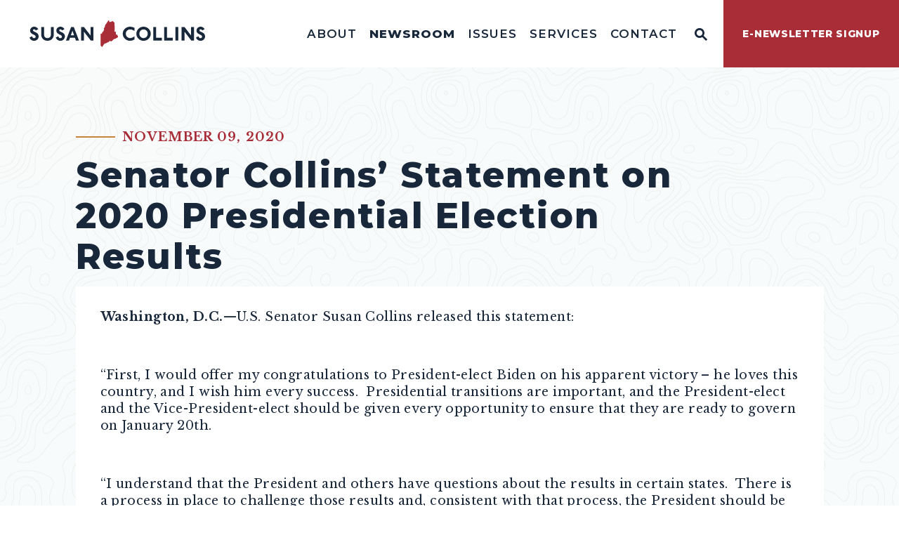

--- FILE ---
content_type: text/html; charset=utf-8
request_url: https://www.collins.senate.gov/newsroom/senator-collins%E2%80%99-statement-2020-presidential-election-results
body_size: 14074
content:

<!DOCTYPE html>
<!--[if lt IE 7 ]><html lang="en" class="no-js ie ie6"> <![endif]-->
<!--[if IE 7 ]><html lang="en" class="no-js ie ie7"> <![endif]-->
<!--[if IE 8 ]><html lang="en" class="no-js ie ie8"> <![endif]-->
<!--[if IE 9 ]><html lang="en" class="no-js ie ie9"> <![endif]-->
<!--[if IE 10 ]><html lang="en" class="no-js ie ie10"> <![endif]-->
<!--[if IE 11 ]><html lang="en" class="no-js ie ie11"> <![endif]-->
<!--[if gt IE 11]><html lang="en" class="no-js ie"> <![endif]-->
<!--[if !(IE) ]><!-->
<html lang="en" class='no-js'>
  <!--<![endif]-->
  <head>
      <meta charset="utf-8">
      <meta name="viewport" content="width=device-width, initial-scale=1.0, viewport-fit=cover">
      <meta name="page-title" content="Senator Collins’ Statement on 2020 Presidential Election Results">

  <title>Senator Collins’ Statement on 2020 Presi... | U.S. Senator Susan Collins</title>

      <link rel="canonical" href="https://www.collins.senate.gov/newsroom/senator-collins%E2%80%99-statement-2020-presidential-election-results">

      
      
      
<meta name="google-site-verification" content="pv4CBQ9zSlHM3SpPSKTboWn3pQG58gUeQls_3f8_rjM">      <link rel="shortcut icon" href="/assets/images/favicon.ico">
      <link href="/assets/images/favicon.ico" rel="Icon" type="image/x-icon"/>
      <link rel="apple-touch-icon" sizes="180x180" href="/assets/images/apple-touch-icon.png">
      <link rel="icon" type="image/png" sizes="32x32" href="/assets/images/favicon-32x32.png">
      <link rel="icon" type="image/png" sizes="16x16" href="/assets/images/favicon-16x16.png">
      <link rel="manifest" href="/assets/images/site.webmanifest">
      <link rel="mask-icon" href="/assets/images/safari-pinned-tab.svg" color="#F1F3F9">
      <meta name="apple-mobile-web-app-title" content="Susan Collins">
      <meta name="application-name" content="Susan Collins">
      <meta name="msapplication-TileColor" content="#18273A">
      <meta name="msapplication-config" content="/assets/images/browserconfig.xml">
      <meta name="theme-color" content="#18273A">




  <meta name="twitter:card" content="summary_large_image"/>

  <meta name="twitter:site" content="senatorcollins"/>

  <meta name="twitter:title" content="Senator Collins’ Statement on 2020 Presidential Election Results | U.S. Senator Susan Collins of Maine">


  <meta name="twitter:image" content="https://www.collins.senate.gov/assets/images/sharelogo.png"/>

  <meta name="twitter:description" content="Washington, D.C.—U.S. Senator Susan Collins released this statement: “First, I would offer my..."/>
      
      

    <meta property="og:url" content="https://www.collins.senate.gov/newsroom/senator-collins%E2%80%99-statement-2020-presidential-election-results"/>



<meta property="og:image" content="https://www.collins.senate.gov/assets/images/sharelogo.jpg"/>


<meta property="og:title" content="Senator Collins’ Statement on 2020 Presidential Election Results | U.S. Senator Susan Collins of Maine"/>


<meta property="og:description" content="Washington, D.C.—U.S. Senator Susan Collins released this statement: “First, I would offer my..."/>


      

        <meta name="date" content="2020-11-09">


<script>
  if (!application) var application = {};
  application = {
    "config": {
      "tinymce": {
        "plugins": {
          "selectvideo": {
            "player": "jwplayer", // should be set to "legacy" or "jwplayer" currently
            "youtube": true, // set to true to write the youtube tags for youtube videos
            "width": "100%", // set width and height on the containing element
            "height": "100%",
            "tracking": true
          }
        }
      }
    },
    "fn": { // deprecated mootools 1.2 stuff that we'll probably still use once we upgrade fully to 1.3
      "defined": function (obj) {
        return (obj != undefined);
      },
      "check": function (obj) {
        return !!(obj || obj === 0);
      }
    },
    "form": {
      "processed": "null",
    },
    "friendly_urls": false,
    "siteroot": "https://www.collins.senate.gov/",
    "theme": "",
    "webroot": "https://www.collins.senate.gov/",
    "assetWebroot": "https://www.collins.senate.gov/",
  };
</script>

    
      <link rel="stylesheet" type="text/css" href="https://www.collins.senate.gov/styles/common.css?082825"/>

      <script src="https://www.collins.senate.gov/scripts/vendor.js"></script>

      <script src="https://www.collins.senate.gov/scripts/mootools.min.js"></script>

        <script type="text/javascript">
        var gRecaptchaReady = function () {
          let textarea = document.getElementById("g-recaptcha-response");
          if (!textarea)
            return;
          textarea.setAttribute("aria-hidden", "true");
          textarea.setAttribute("aria-label", "do not use");
          textarea.setAttribute("aria-readonly", "true");
        }

        window.getStuckHeaderHeight = function () {
          var siteHeader = document.querySelector('.SiteHeader');
          var siteHeaderHeight = (siteHeader)
            ? siteHeader.offsetHeight
            : 0;
          var mobileHeader = document.querySelector('.MobileHeader');
          var mobileHeaderHeight = (mobileHeader)
            ? mobileHeader.offsetHeight
            : 0;

          // Returns the height of either desktop or mobile header because the hidden header will return 0
          return siteHeaderHeight + mobileHeaderHeight;
        }
      </script>

<script src="https://assets.adobedtm.com/566dc2d26e4f/f8d2f26c1eac/launch-3a705652822d.min.js" async></script>

      
      
      <script>
        window.top['site_path'] = "82D7A757-93E4-990F-2F65-D4504B6A3FE3";
        window.top['SAM_META'] = {
          jquery: "",
          bootstrap: {
            major: ""
          }
        };
      </script>
      

  <link rel="preconnect" href="https://fonts.googleapis.com">
  <link rel="preconnect" href="https://fonts.gstatic.com" crossorigin>
  <link href="https://fonts.googleapis.com/css2?family=Libre+Baskerville:ital,wght@0,400;0,700;1,400&family=Montserrat:ital,wght@0,500;0,600;0,700;0,800;1,600;1,700;1,800&display=swap" rel="stylesheet">

      <link rel="stylesheet" href="https://www.collins.senate.gov/assets/styles/font-awesome.min.css"/>

  </head>

  

  <body data-transition="wrapper"
    class="body--internal body--press_release">
    <!-- in sen-n -->
    <!--stopindex-->
          <div class="SiteLayout d-flex flex-column">
          <div class="SiteLayout__alert">
            <a href="#aria-skip-nav" class="SkipNav sr-only sr-only-focusable">Skip to content</a>

<div class="NewsAlert">
  <div class="NewsAlert__container NewsAlert__container--absolute container">
    <div class="NewsAlert__iconContainer">
        <div class="NewsAlert__icon Pulse Pulse--circle" aria-hidden="true">
          <svg class="NewsAlert__iconShape" xmlns="http://www.w3.org/2000/svg" viewBox="0 0 100 100">
            <path d="M50,5A45,45,0,1,0,95,50,45,45,0,0,0,50,5Zm4.3,70H45.7V66.4h8.6Zm3.17-43.6L54.25,61.9H45.75L42.53,31.4V25H57.47Z"/>
          </svg>
        </div>
    </div>
  </div>


</div>


            
          </div>

        <div class="SiteLayout__container d-flex flex-column flex-grow-1">
            <div class="SiteLayout__navigation">
                <div class="SiteLayout__siteHeader">
<div class="SiteHeader">
  <div class="SiteHeader__background"></div>

  <div  class="SiteHeader__layout">
    
  <div class="SiteHeader__backgroundShadow"></div>
    
    <div  class="SiteHeader__main">
      <div class="SiteHeader__logoContainer js-siteLogo">
        <a class="SiteHeader__logoLink"
          href="/"
          aria-label="U.S. Senator Susan Collins Logo goes to Home Page">
          <div class="SiteHeader__logo">
<svg data-name="Layer 1" class="SiteLogo"
  xmlns="http://www.w3.org/2000/svg" viewBox="0 0 1200 180">
  <path class="SiteLogo__letter" d="M43.37,68c-2.31-4.08-6.25-7.47-11.29-7.47-5.3,0-8.29,3-8.29,7.07,0,12.1,38.88,10.46,38.88,40.1,0,14-10.74,30.18-31.26,30.18C14.14,137.87,4.76,126.18,0,116l17.27-9.11c1.49,5.84,5,13.32,14.27,13.32a10.7,10.7,0,0,0,10.74-10.47c0-15.63-38.34-13.19-38.34-40.79,0-13.59,12-26.23,28.14-26.23,11,0,21.08,5.57,27.6,16.17Z"/>
  <path class="SiteLogo__letter" d="M146.29,44.61h19.57V94.78c0,24.74-17.4,42.82-43,42.82s-43-18.08-43-42.82V44.61H99.52V95.32c0,16.59,10.47,24.2,23.38,24.2s23.39-7.61,23.39-24.2Z"/>
  <path class="SiteLogo__letter" d="M222.83,68c-2.31-4.08-6.25-7.47-11.28-7.47-5.31,0-8.3,3-8.3,7.07,0,12.1,38.89,10.46,38.89,40.1,0,14-10.74,30.18-31.27,30.18-17.27,0-26.65-11.69-31.41-21.88l17.27-9.11c1.49,5.84,5,13.32,14.27,13.32a10.7,10.7,0,0,0,10.74-10.47c0-15.63-38.33-13.19-38.33-40.79,0-13.59,12-26.23,28.14-26.23,11,0,21.07,5.57,27.6,16.17Z"/>
  <path class="SiteLogo__letter" d="M317.32,136l-6.66-18.76H276.53L269.87,136h-20.8l35.49-91.36h18.08L338.12,136ZM293.66,69.76l-11,30.59h21.89Z"/>
  <path class="SiteLogo__letter" d="M418.74,136,372.25,76.42V136H352.67V44.61h19.58l45.27,57.92V44.61H437.1V136Z"/>
  <path class="SiteLogo__letter" d="M717.08,129.31a63.94,63.94,0,0,1-30.32,8.56c-26.91,0-49.48-21.88-49.48-47.58,0-27.19,22.7-47.58,49.62-47.58a74.15,74.15,0,0,1,30.32,7.07V71.26c-9.93-6.53-20-10.2-29.1-10.2-18.62,0-30,14.55-30,29.23,0,17.67,14.41,29.23,30.18,29.23,10.47,0,20.39-4.62,28.82-12.1Z"/>
  <path class="SiteLogo__letter" d="M779.49,137.87c-29.23,0-49.35-24.06-49.35-47.58s20.12-47.58,49.35-47.58,49.35,24.06,49.35,47.58S808.72,137.87,779.49,137.87ZM808,90.29c0-16.59-12.24-29.23-28.55-29.23S750.94,73.7,750.94,90.29s12.23,29.23,28.55,29.23S808,106.88,808,90.29Z"/>
  <path class="SiteLogo__letter" d="M845.56,136V44.61h19.58v73.14H905V136Z"/>
  <path class="SiteLogo__letter" d="M920.07,136V44.61h19.57v73.14h39.84V136Z"/>
  <path class="SiteLogo__letter" d="M997.29,136V44.61h19.58V136Z"/>
  <path class="SiteLogo__letter" d="M1105.78,136l-46.5-59.55V136h-19.57V44.61h19.57l45.28,57.92V44.61h19.57V136Z"/>
  <path class="SiteLogo__letter" d="M1180.69,68c-2.31-4.08-6.25-7.47-11.28-7.47-5.3,0-8.29,3-8.29,7.07,0,12.1,38.88,10.46,38.88,40.1,0,14-10.74,30.18-31.27,30.18-17.26,0-26.65-11.69-31.4-21.88l17.26-9.11c1.5,5.84,5,13.32,14.28,13.32a10.71,10.71,0,0,0,10.74-10.47c0-15.63-38.34-13.19-38.34-40.79,0-13.59,12-26.23,28.14-26.23,11,0,21.07,5.57,27.6,16.17Z"/>
  <polygon class="SiteLogo__state" fill="#a82d37" fill-rule="evenodd" points="582.47 66.04 579.74 74.19 590.92 78.7 590.34 82.5 590.92 88.63 590.34 92.4 593.26 97.11 598.81 95.47 602.85 104.88 606.24 109.61 598.81 118.14 590.34 120.91 589.18 124.58 581.88 124 575.49 128.59 570.67 128.59 570.67 132.44 567.69 134.15 566.23 138.38 561.86 138.38 558.11 143.38 553.57 136.66 552.07 143.38 547.79 138.38 544.45 138.38 544.45 143.38 538.78 147.41 535.01 147.41 528.17 152.42 524.07 152.42 522.03 155.97 516.91 154.09 511.52 158.56 507.2 162.67 506.62 165.81 501.06 171.05 497.79 180 489.44 173.67 485.56 168.47 485.56 90.67 489.54 88.63 492.44 92.4 494 85.67 498.92 86.82 496.05 80.77 504.91 74.19 504.91 69.77 509.67 66.04 508.51 53.62 515.01 44.19 516.91 33.17 539.76 0 544.45 2.17 544.45 7.83 547.79 11.86 563.73 7.52 563.73 4.12 568.35 4.7 576.77 11.86 580.73 16.3 582.47 66.04"/>
</svg>          </div>
        </a>
      </div>
    </div>

    <div id="js-site-header" class="SiteHeader__main">
      <div class="SiteHeader__nav SiteHeader__navLinkContainer h-100 ml-auto">
        <div class="SiteHeader__navItem h-100">

<div class="SiteNav h-100">
    
      <nav aria-label="Site Navigation" class="SiteNav__layout h-100">
        <div class="SiteNav__main  h-100">
          <ul class="SiteNav__linkList">

                


                <li class="SiteNav__item SiteNav__item--dropdown">
                  <a class="SiteNav__link align-items-center"
                    data-transition-selected-if="/about"
                    data-transition-selected-class="SiteNav__link--selected"
                    href="https://www.collins.senate.gov/about"
                    tabindex="0" title="About">About</a>

                    <ul class="SiteNav__dropdown nomobile">


                          <li class="SiteNav__dropdownItem">
                            <a class="SiteNav__dropdownLink"
                              data-transition-selected-if="/about/susan-collins"
                              data-transition-selected-class="SiteNav__dropdownLink--selected"
                              data-transition-selected-nestedIf = "/about/susan-collins"
                              href="https://www.collins.senate.gov/about/susan-collins"
                              tabindex="0">About Senator Collins</a>
                          </li>


                          <li class="SiteNav__dropdownItem">
                            <a class="SiteNav__dropdownLink"
                              data-transition-selected-if="/about/maine-facts"
                              data-transition-selected-class="SiteNav__dropdownLink--selected"
                              data-transition-selected-nestedIf = "/about/maine-facts"
                              href="https://www.collins.senate.gov/about/maine-facts"
                              tabindex="0">Maine Facts</a>
                          </li>


                          <li class="SiteNav__dropdownItem">
                            <a class="SiteNav__dropdownLink"
                              data-transition-selected-if="/about/our-state"
                              data-transition-selected-class="SiteNav__dropdownLink--selected"
                              data-transition-selected-nestedIf = "/about/our-state"
                              href="https://www.collins.senate.gov/about/our-state"
                              tabindex="0">Our State</a>
                          </li>
                    </ul>
                </li>

                


                <li class="SiteNav__item SiteNav__item--dropdown">
                  <a class="SiteNav__link align-items-center SiteNav__link--selected"
                    data-transition-selected-if="/newsroom"
                    data-transition-selected-class="SiteNav__link--selected"
                    href="https://www.collins.senate.gov/newsroom"
                    tabindex="0" title="Newsroom">Newsroom</a>

                    <ul class="SiteNav__dropdown help">


                          <li class="SiteNav__dropdownItem">
                            <a class="SiteNav__dropdownLink"
                              data-transition-selected-if="/newsroom/press-releases"
                              data-transition-selected-class="SiteNav__dropdownLink--selected"
                              data-transition-selected-nestedIf = "/newsroom/press-releases"
                              href="https://www.collins.senate.gov/newsroom/press-releases"
                              tabindex="0">Press Releases</a>
                          </li>


                          <li class="SiteNav__dropdownItem">
                            <a class="SiteNav__dropdownLink"
                              data-transition-selected-if="/newsroom/weekly-columns"
                              data-transition-selected-class="SiteNav__dropdownLink--selected"
                              data-transition-selected-nestedIf = "/newsroom/weekly-columns"
                              href="https://www.collins.senate.gov/newsroom/weekly-columns"
                              tabindex="0">Weekly Columns</a>
                          </li>


                          <li class="SiteNav__dropdownItem">
                            <a class="SiteNav__dropdownLink"
                              data-transition-selected-if="/newsroom/videos"
                              data-transition-selected-class="SiteNav__dropdownLink--selected"
                              data-transition-selected-nestedIf = "/newsroom/videos"
                              href="https://www.collins.senate.gov/newsroom/videos"
                              tabindex="0">Videos</a>
                          </li>
                    </ul>
                </li>

                


                <li class="SiteNav__item SiteNav__item--dropdown">
                  <a class="SiteNav__link align-items-center"
                    data-transition-selected-if="/issues"
                    data-transition-selected-class="SiteNav__link--selected"
                    href="https://www.collins.senate.gov/issues"
                    tabindex="0" title="Issues">Issues</a>

                    <ul class="SiteNav__dropdown">


                          <li class="SiteNav__dropdownItem">
                            <a class="SiteNav__dropdownLink"
                              data-transition-selected-if="/issues/defense-and-national-security"
                              data-transition-selected-class="SiteNav__dropdownLink--selected"
                              data-transition-selected-nestedIf = "/issues/defense-and-national-security"
                              href="https://www.collins.senate.gov/issues/defense-and-national-security"
                              tabindex="0">Defense & National Security</a>
                          </li>


                          <li class="SiteNav__dropdownItem">
                            <a class="SiteNav__dropdownLink"
                              data-transition-selected-if="/issues/education"
                              data-transition-selected-class="SiteNav__dropdownLink--selected"
                              data-transition-selected-nestedIf = "/issues/education"
                              href="https://www.collins.senate.gov/issues/education"
                              tabindex="0">Education</a>
                          </li>


                          <li class="SiteNav__dropdownItem">
                            <a class="SiteNav__dropdownLink"
                              data-transition-selected-if="/issues/energy-and-environment"
                              data-transition-selected-class="SiteNav__dropdownLink--selected"
                              data-transition-selected-nestedIf = "/issues/energy-and-environment"
                              href="https://www.collins.senate.gov/issues/energy-and-environment"
                              tabindex="0">Energy & Environment</a>
                          </li>


                          <li class="SiteNav__dropdownItem">
                            <a class="SiteNav__dropdownLink"
                              data-transition-selected-if="/issues/health-care"
                              data-transition-selected-class="SiteNav__dropdownLink--selected"
                              data-transition-selected-nestedIf = "/issues/health-care"
                              href="https://www.collins.senate.gov/issues/health-care"
                              tabindex="0">Health Care</a>
                          </li>


                          <li class="SiteNav__dropdownItem">
                            <a class="SiteNav__dropdownLink"
                              data-transition-selected-if="/issues/homeland-security"
                              data-transition-selected-class="SiteNav__dropdownLink--selected"
                              data-transition-selected-nestedIf = "/issues/homeland-security"
                              href="https://www.collins.senate.gov/issues/homeland-security"
                              tabindex="0">Homeland Security</a>
                          </li>


                          <li class="SiteNav__dropdownItem">
                            <a class="SiteNav__dropdownLink"
                              data-transition-selected-if="/issues/economy"
                              data-transition-selected-class="SiteNav__dropdownLink--selected"
                              data-transition-selected-nestedIf = "/issues/economy"
                              href="https://www.collins.senate.gov/issues/economy"
                              tabindex="0">Jobs & Economy</a>
                          </li>


                          <li class="SiteNav__dropdownItem">
                            <a class="SiteNav__dropdownLink"
                              data-transition-selected-if="/issues/senior-issues"
                              data-transition-selected-class="SiteNav__dropdownLink--selected"
                              data-transition-selected-nestedIf = "/issues/senior-issues"
                              href="https://www.collins.senate.gov/issues/senior-issues"
                              tabindex="0">Senior Issues</a>
                          </li>


                          <li class="SiteNav__dropdownItem">
                            <a class="SiteNav__dropdownLink"
                              data-transition-selected-if="/issues/transportation"
                              data-transition-selected-class="SiteNav__dropdownLink--selected"
                              data-transition-selected-nestedIf = "/issues/transportation"
                              href="https://www.collins.senate.gov/issues/transportation"
                              tabindex="0">Transportation</a>
                          </li>


                          <li class="SiteNav__dropdownItem">
                            <a class="SiteNav__dropdownLink"
                              data-transition-selected-if="/issues/veterans"
                              data-transition-selected-class="SiteNav__dropdownLink--selected"
                              data-transition-selected-nestedIf = "/issues/veterans"
                              href="https://www.collins.senate.gov/issues/veterans"
                              tabindex="0">Veterans</a>
                          </li>
                    </ul>
                </li>

                


                <li class="SiteNav__item SiteNav__item--dropdown">
                  <a class="SiteNav__link align-items-center"
                    data-transition-selected-if="/services"
                    data-transition-selected-class="SiteNav__link--selected"
                    href="https://www.collins.senate.gov/services"
                    tabindex="0" title="Services">Services</a>

                    <ul class="SiteNav__dropdown">


                          <li class="SiteNav__dropdownItem">
                            <a class="SiteNav__dropdownLink"
                              data-transition-selected-if="/federal-appointment-applicants"
                              data-transition-selected-class="SiteNav__dropdownLink--selected"
                              data-transition-selected-nestedIf = "/federal-appointment-applicants"
                              href="https://www.collins.senate.gov/federal-appointment-applicants"
                              tabindex="0">Federal Appointment Applicants</a>
                          </li>


                          <li class="SiteNav__dropdownItem">
                            <a class="SiteNav__dropdownLink"
                              data-transition-selected-if="/services/federal-agency-help"
                              data-transition-selected-class="SiteNav__dropdownLink--selected"
                              data-transition-selected-nestedIf = "/services/federal-agency-help"
                              href="https://www.collins.senate.gov/services/federal-agency-help"
                              tabindex="0">Help With A Federal Agency</a>
                          </li>


                          <li class="SiteNav__dropdownItem">
                            <a class="SiteNav__dropdownLink"
                              data-transition-selected-if="/services/invitations"
                              data-transition-selected-class="SiteNav__dropdownLink--selected"
                              data-transition-selected-nestedIf = "/services/invitations"
                              href="https://www.collins.senate.gov/services/invitations"
                              tabindex="0">Invitations & Meeting Requests</a>
                          </li>


                          <li class="SiteNav__dropdownItem">
                            <a class="SiteNav__dropdownLink"
                              data-transition-selected-if="/services/students"
                              data-transition-selected-class="SiteNav__dropdownLink--selected"
                              data-transition-selected-nestedIf = "/services/students"
                              href="https://www.collins.senate.gov/services/students"
                              tabindex="0">Fellowships, Internships & Page Program</a>
                          </li>


                          <li class="SiteNav__dropdownItem">
                            <a class="SiteNav__dropdownLink"
                              data-transition-selected-if="/services/service-academy-nominations"
                              data-transition-selected-class="SiteNav__dropdownLink--selected"
                              data-transition-selected-nestedIf = "/services/service-academy-nominations"
                              href="https://www.collins.senate.gov/services/service-academy-nominations"
                              tabindex="0">Service Academy Nominations</a>
                          </li>


                          <li class="SiteNav__dropdownItem">
                            <a class="SiteNav__dropdownLink"
                              data-transition-selected-if="/services/flag-orders"
                              data-transition-selected-class="SiteNav__dropdownLink--selected"
                              data-transition-selected-nestedIf = "/services/flag-orders"
                              href="https://www.collins.senate.gov/services/flag-orders"
                              tabindex="0">Order A Flag</a>
                          </li>


                          <li class="SiteNav__dropdownItem">
                            <a class="SiteNav__dropdownLink"
                              data-transition-selected-if="/services/visiting-dc"
                              data-transition-selected-class="SiteNav__dropdownLink--selected"
                              data-transition-selected-nestedIf = "/services/visiting-dc"
                              href="https://www.collins.senate.gov/services/visiting-dc"
                              tabindex="0">Tours & Visits</a>
                          </li>


                          <li class="SiteNav__dropdownItem">
                            <a class="SiteNav__dropdownLink"
                              data-transition-selected-if="/services/veteran-services"
                              data-transition-selected-class="SiteNav__dropdownLink--selected"
                              data-transition-selected-nestedIf = "/services/veteran-services"
                              href="https://www.collins.senate.gov/services/veteran-services"
                              tabindex="0">Veterans</a>
                          </li>


                          <li class="SiteNav__dropdownItem">
                            <a class="SiteNav__dropdownLink"
                              data-transition-selected-if="/services/appropriations-request"
                              data-transition-selected-class="SiteNav__dropdownLink--selected"
                              data-transition-selected-nestedIf = "/services/appropriations-request"
                              href="https://www.collins.senate.gov/services/appropriations-request"
                              tabindex="0">Appropriations & CDS Requests</a>
                          </li>


                          <li class="SiteNav__dropdownItem">
                            <a class="SiteNav__dropdownLink"
                              data-transition-selected-if="/services/funding-maines-future"
                              data-transition-selected-class="SiteNav__dropdownLink--selected"
                              data-transition-selected-nestedIf = "/services/funding-maines-future"
                              href="https://www.collins.senate.gov/services/funding-maines-future"
                              tabindex="0">Funding Maine's Future</a>
                          </li>
                    </ul>
                </li>

                


                <li class="SiteNav__item SiteNav__item--dropdown">
                  <a class="SiteNav__link align-items-center"
                    data-transition-selected-if="/contact"
                    data-transition-selected-class="SiteNav__link--selected"
                    href="https://www.collins.senate.gov/contact"
                    tabindex="0" title="Contact">Contact</a>

                    <ul class="SiteNav__dropdown">


                          <li class="SiteNav__dropdownItem">
                            <a class="SiteNav__dropdownLink"
                              data-transition-selected-if="/contact/email-senator-collins"
                              data-transition-selected-class="SiteNav__dropdownLink--selected"
                              data-transition-selected-nestedIf = "/contact/email-senator-collins"
                              href="https://www.collins.senate.gov/contact/email-senator-collins"
                              tabindex="0">Email Senator Collins</a>
                          </li>


                          <li class="SiteNav__dropdownItem">
                            <a class="SiteNav__dropdownLink"
                              data-transition-selected-if="/services/federal-agency-help"
                              data-transition-selected-class="SiteNav__dropdownLink--selected"
                              data-transition-selected-nestedIf = "/services/federal-agency-help"
                              href="https://www.collins.senate.gov/services/federal-agency-help"
                              tabindex="0">Request Assistance</a>
                          </li>


                          <li class="SiteNav__dropdownItem">
                            <a class="SiteNav__dropdownLink"
                              data-transition-selected-if="/services/invitations"
                              data-transition-selected-class="SiteNav__dropdownLink--selected"
                              data-transition-selected-nestedIf = "/services/invitations"
                              href="https://www.collins.senate.gov/services/invitations"
                              tabindex="0">Scheduling Request</a>
                          </li>
                    </ul>
                </li>
  
          </ul>
        </div>
      </nav>
</div>

        </div>
      </div>

      <div class="SiteHeader__nav SiteHeader__navSearch h-100">
        
        <div class="SiteHeader__search h-100">
<div id="SiteSearch" class="SiteNavSearch">
  <button class="SiteNavSearch__searchToggleButton"
    aria-label="Website search open"
    data-toggle-search="true"
    data-toggle-class="SiteHeader--searchMode"
    data-target="#js-site-header">
    <span class="SiteNavSearch__searchIcon"></span>
    <span class="sr-only">Website Search Open</span>
  </button>

  <div class="SiteNavSearch__searchOverlay">
    <form class="SiteNavSearch__searchForm" aria-label="search" role="search" method="get" action="/search">
      <div class="SiteNavSearch__searchFormContent">
        <input name="q" id="js-site-nav-search-input" class="SiteNavSearch__searchInput" type="text" placeholder="Search" aria-label="Site Search">
        <button class="SiteNavSearch__searchFormButton" type="submit">
          <span class="sr-only">Submit Site Search Query</span>
          <span class="SiteNavSearch__searchToggleIcon fa fa-search" aria-hidden="true"></span>
        </button>
      </div>
    </form>

    <button class="SiteNavSearch__searchToggleButton"
      aria-label="Website search"
      data-toggle-search="true"
      data-toggle-class="SiteHeader--searchMode"
      data-target="#js-site-header">
      <span class="SiteNavSearch__searchIconClose" aria-hidden="true"></span>
      <span class="sr-only">Website Search</span>
    </button>
  </div>
</div>

<script>
  $(document).ready(function () {
    $('[data-toggle-class]').click(this, function () {
      var className = $(this).data('toggle-class');
      var target = $(this).data('target');
      var searchTarget = $('#SiteSearch');
      var logoTarget = $('.js-siteLogo');
      var hasClass = $(target).hasClass(className);

      $(target).toggleClass(className);
      $(searchTarget).toggleClass('SiteNavSearch--searchMode');

      $(logoTarget).toggleClass('SiteHeader__logoContainer--searchMode');

      if (hasClass) {
        $('#js-site-nav-search-input').val('');
        return;
      }

      $('#js-site-nav-search-input').focus();
    });
  });
</script>
        </div>
      </div>

    </div>

    <div class="SiteHeader__nav">
      
      

      <div class="SiteHeader__featuredBtnContainer h-100">
          <a class="SiteHeader__featuredBtnLink" href="https://www.collins.senate.gov/contact/newsletter-sign-up">E-Newsletter Signup</a>
      </div>
    </div>

  </div>
</div>                </div>

                <div class="SiteLayout__mobileHeader">
<div class="MobileHeader">
  <div class="MobileHeader__bgColor"></div>
  <div class="MobileHeader__container container h-100">
    <div class="row no-gutters justify-content-between align-items-center h-100">
      <div class="MobileHeader__logo d-flex justify-content-center justify-self-stretch">
        <a class="MobileHeader__logoLink" href="/">
        <span class="sr-only">Home Logo Link</span>
<svg data-name="Layer 1" class="SiteLogo"
  xmlns="http://www.w3.org/2000/svg" viewBox="0 0 1200 180">
  <path class="SiteLogo__letter" d="M43.37,68c-2.31-4.08-6.25-7.47-11.29-7.47-5.3,0-8.29,3-8.29,7.07,0,12.1,38.88,10.46,38.88,40.1,0,14-10.74,30.18-31.26,30.18C14.14,137.87,4.76,126.18,0,116l17.27-9.11c1.49,5.84,5,13.32,14.27,13.32a10.7,10.7,0,0,0,10.74-10.47c0-15.63-38.34-13.19-38.34-40.79,0-13.59,12-26.23,28.14-26.23,11,0,21.08,5.57,27.6,16.17Z"/>
  <path class="SiteLogo__letter" d="M146.29,44.61h19.57V94.78c0,24.74-17.4,42.82-43,42.82s-43-18.08-43-42.82V44.61H99.52V95.32c0,16.59,10.47,24.2,23.38,24.2s23.39-7.61,23.39-24.2Z"/>
  <path class="SiteLogo__letter" d="M222.83,68c-2.31-4.08-6.25-7.47-11.28-7.47-5.31,0-8.3,3-8.3,7.07,0,12.1,38.89,10.46,38.89,40.1,0,14-10.74,30.18-31.27,30.18-17.27,0-26.65-11.69-31.41-21.88l17.27-9.11c1.49,5.84,5,13.32,14.27,13.32a10.7,10.7,0,0,0,10.74-10.47c0-15.63-38.33-13.19-38.33-40.79,0-13.59,12-26.23,28.14-26.23,11,0,21.07,5.57,27.6,16.17Z"/>
  <path class="SiteLogo__letter" d="M317.32,136l-6.66-18.76H276.53L269.87,136h-20.8l35.49-91.36h18.08L338.12,136ZM293.66,69.76l-11,30.59h21.89Z"/>
  <path class="SiteLogo__letter" d="M418.74,136,372.25,76.42V136H352.67V44.61h19.58l45.27,57.92V44.61H437.1V136Z"/>
  <path class="SiteLogo__letter" d="M717.08,129.31a63.94,63.94,0,0,1-30.32,8.56c-26.91,0-49.48-21.88-49.48-47.58,0-27.19,22.7-47.58,49.62-47.58a74.15,74.15,0,0,1,30.32,7.07V71.26c-9.93-6.53-20-10.2-29.1-10.2-18.62,0-30,14.55-30,29.23,0,17.67,14.41,29.23,30.18,29.23,10.47,0,20.39-4.62,28.82-12.1Z"/>
  <path class="SiteLogo__letter" d="M779.49,137.87c-29.23,0-49.35-24.06-49.35-47.58s20.12-47.58,49.35-47.58,49.35,24.06,49.35,47.58S808.72,137.87,779.49,137.87ZM808,90.29c0-16.59-12.24-29.23-28.55-29.23S750.94,73.7,750.94,90.29s12.23,29.23,28.55,29.23S808,106.88,808,90.29Z"/>
  <path class="SiteLogo__letter" d="M845.56,136V44.61h19.58v73.14H905V136Z"/>
  <path class="SiteLogo__letter" d="M920.07,136V44.61h19.57v73.14h39.84V136Z"/>
  <path class="SiteLogo__letter" d="M997.29,136V44.61h19.58V136Z"/>
  <path class="SiteLogo__letter" d="M1105.78,136l-46.5-59.55V136h-19.57V44.61h19.57l45.28,57.92V44.61h19.57V136Z"/>
  <path class="SiteLogo__letter" d="M1180.69,68c-2.31-4.08-6.25-7.47-11.28-7.47-5.3,0-8.29,3-8.29,7.07,0,12.1,38.88,10.46,38.88,40.1,0,14-10.74,30.18-31.27,30.18-17.26,0-26.65-11.69-31.4-21.88l17.26-9.11c1.5,5.84,5,13.32,14.28,13.32a10.71,10.71,0,0,0,10.74-10.47c0-15.63-38.34-13.19-38.34-40.79,0-13.59,12-26.23,28.14-26.23,11,0,21.07,5.57,27.6,16.17Z"/>
  <polygon class="SiteLogo__state" fill="#a82d37" fill-rule="evenodd" points="582.47 66.04 579.74 74.19 590.92 78.7 590.34 82.5 590.92 88.63 590.34 92.4 593.26 97.11 598.81 95.47 602.85 104.88 606.24 109.61 598.81 118.14 590.34 120.91 589.18 124.58 581.88 124 575.49 128.59 570.67 128.59 570.67 132.44 567.69 134.15 566.23 138.38 561.86 138.38 558.11 143.38 553.57 136.66 552.07 143.38 547.79 138.38 544.45 138.38 544.45 143.38 538.78 147.41 535.01 147.41 528.17 152.42 524.07 152.42 522.03 155.97 516.91 154.09 511.52 158.56 507.2 162.67 506.62 165.81 501.06 171.05 497.79 180 489.44 173.67 485.56 168.47 485.56 90.67 489.54 88.63 492.44 92.4 494 85.67 498.92 86.82 496.05 80.77 504.91 74.19 504.91 69.77 509.67 66.04 508.51 53.62 515.01 44.19 516.91 33.17 539.76 0 544.45 2.17 544.45 7.83 547.79 11.86 563.73 7.52 563.73 4.12 568.35 4.7 576.77 11.86 580.73 16.3 582.47 66.04"/>
</svg>        </a>
      </div>

      <button class="MobileHeader__icon MobileHeader__icon--search js-open-mobile-search h-100  col-auto ml-auto mr-4" aria-label="open site search" data-toggle="modal" data-target="#website-search">
        <svg xmlns="http://www.w3.org/2000/svg" viewBox="0 0 55.64 55.98"><path d="M55.64 49.53L36.57 30.46A19.84 19.84 0 005.8 5.81a19.85 19.85 0 0024.26 31.05L49.18 56zM10.74 29a12.85 12.85 0 1118.14 0 12.92 12.92 0 01-18.14 0z"/></svg>
      </button>

      <button class="js-open-mobile-nav MobileHeader__icon MobileHeader__icon--menu col-auto" aria-label="open mobile navigation">
        <span class="MobileHeader__mobileNavIcon">
          <span></span>
        </span>
      </button>

    </div>
  </div>
</div>
                </div>
            </div>

          <div id="aria-skip-nav"></div>
          <div class="SiteLayout__transitionContainer d-flex flex-column flex-grow-1" data-transition="container" data-transition-namespace="internal" data-nav="site">
            

            
<script>
  if (!application) var application = {};
  application = {
    "config": {
      "tinymce": {
        "plugins": {
          "selectvideo": {
            "player": "jwplayer", // should be set to "legacy" or "jwplayer" currently
            "youtube": true, // set to true to write the youtube tags for youtube videos
            "width": "100%", // set width and height on the containing element
            "height": "100%",
            "tracking": true
          }
        }
      }
    },
    "fn": { // deprecated mootools 1.2 stuff that we'll probably still use once we upgrade fully to 1.3
      "defined": function (obj) {
        return (obj != undefined);
      },
      "check": function (obj) {
        return !!(obj || obj === 0);
      }
    },
    "form": {
      "processed": "null",
    },
    "friendly_urls": false,
    "siteroot": "https://www.collins.senate.gov/",
    "theme": "",
    "webroot": "https://www.collins.senate.gov/",
    "assetWebroot": "https://www.collins.senate.gov/",
  };
</script>

            <div class="SiteLayout__main">




  <div class="PageContent--pageTop">
    <div class="ReadingWidth">
      <time class="Heading--time" datetime="November 9, 2020">
        <span class="sr-only">Published: </span>November 09, 2020
      </time>

      <div class="ArticleBlock Heading--press">
        <h1 class="Heading__title">
          Senator Collins’ Statement on 2020 Presidential Election Results
        </h1>
      </div>

      <div></div>
    </div>
  </div>

                <!--startindex-->
  
  <div class="container pt-0 PageContent">
    <div class="ReadingWidth PageContent__bgContent">
      <div class="js-press-release RawHTML mb-5">
        <p><strong>Washington, D.C.</strong>—U.S. Senator Susan Collins released this statement:</p><p> </p><p>“First, I would offer my congratulations to President-elect Biden on his apparent victory – he loves this country, and I wish him every success.  Presidential transitions are important, and the President-elect and the Vice-President-elect should be given every opportunity to ensure that they are ready to govern on January 20th.</p><p> </p><p>“I understand that the President and others have questions about the results in certain states.  There is a process in place to challenge those results and, consistent with that process, the President should be afforded the opportunity to do so.</p><p> </p><p>“I know that many are eager to have certainty right now.  While we have a clear direction, we should continue to respect that process.  I urge people to be patient.  The process has not failed our country in more than 200 years, and it is not going to fail our country this year.”</p><p> </p><p>###</p>
      </div>


<div class="ShareButtons ShareButtons--center">
  <ul class="ShareButtons__list d-flex mx-n5 mx-sm-n2 m-n2" aria-label="Page sharing options">
    <li class="col-11 col-sm-6 col-md-auto p-2 ShareButtons__item">
      <button aria-label="Print this page" class="ShareButtons__link js-sharetool js-print Button Button--primary Button--block Button--md">
        <i class="ShareButtons__linkIcon ShareButtons__linkIcon--accent fa fa-print mr-2" aria-hidden="true"></i> Print
      </button>
    </li>

    <li class="col-11 col-sm-6 col-md-auto p-2 ShareButtons__item">
      <button aria-label="Share via Email" class="ShareButtons__link js-sharetool js-email Button Button--primary Button--block Button--md">
        <i class="ShareButtons__linkIcon ShareButtons__linkIcon--accent fa fa-envelope mr-2" aria-hidden="true"></i> Email
      </button>
    </li>

    <li class="col-11 col-sm-6 col-md-auto p-2 ShareButtons__item">
      <button aria-label="Share to Facebook" class="ShareButtons__link ShareButtons__link--colorFacebook js-sharetool js-facebook Button Button--primary Button--block Button--md">
        <i class="ShareButtons__linkIcon fa fa-thumbs-up mr-2" aria-hidden="true"></i> Share
      </button>
    </li>

    <li class="col-11 col-sm-6 col-md-auto p-2 ShareButtons__item">
      <button aria-label="Tweet this on Twitter" class="ShareButtons__link ShareButtons__link--colorTwitter js-sharetool js-tweet Button Button--primary Button--block Button--md">
        <i class="ShareButtons__linkIcon fa fa-twitter mr-2" aria-hidden="true"></i> Tweet
      </button>
    </li>
  </ul>
</div>
  <script type="text/javascript" class="deferred-script">
    $(function () {
      if ($('.js-sharetool')) {
        $('.js-sharetool').bind('click', function () {

          var shareLink = $(this).attr('data-link');
          var shareText = $(this).attr('data-text');

          if (!shareLink) {
            shareLink = window
              .location
              .href
              .replace(/\/?$/, '');
          }

          var caption = "Check this out!"
          if (shareText || caption) {
            shareText = 'text=' + (shareText || caption) + '&';
          }
          var link;
          var newWindow;

          if ($(this).hasClass('js-tweet')) {
            link = 'http://www.twitter.com/share?' + shareText + 'url=' + encodeURIComponent(shareLink);
            newWindow = window.open(link, 'twitter', "height=450,width=600");
          }


          if ($(this).hasClass('js-facebook')) {
            link = 'https://www.facebook.com/sharer/sharer.php?u=' + encodeURIComponent(shareLink) + '&display=popup';
            newWindow = window.open(link, 'facebook', "height=450,width=600");
          }

          if ($(this).hasClass('js-email')) {
            var lb = '%0D%0A';
            var body = 'From https://www.collins.senate.gov/:' + lb + lb + caption + lb + lb + shareLink;
            window.location.href = 'mailto:?subject=' + caption + '&body=' + body;
          }

          if ($(this).hasClass('js-print')) {
            window.print();
          }
        });
      }
    });
  </script>


    </div>

    
  </div>


  <div class="container">

    <div class="ReadingWidth">
      <div class="row no-gutters">
        <div class="col-12 col-md-auto px-0 ml-auto">
  <div class="ArticleNav">


    <div class="row  flex-direction-row m-n2 justify-content-between">

        <div class="col-12 col-sm-6 col-md-auto mr-auto mr-md-0 p-1">

          <a class="Button Button--paginationLeft Button--md" href="https://www.collins.senate.gov/newsroom/collins-king-announce-maine-receive-363-million-heating-assistance-low-income-mainers">
            Previous
          </a>

        </div>

      <div class="col-12 col-sm-6 col-md-auto p-1 mt-2 mt-sm-0 text-right m-0">
          <a class="Button Button--paginationRight Button--md" href="https://www.collins.senate.gov/newsroom/nearly-50-million-covid-19-financial-relief-has-been-awarded-maine-farmers">
            Next
          </a>
      </div>
    </div>
  </div>
        </div>
      </div>
    </div>
  </div>

                <!--stopindex-->
            </div>

            
                <!-- Custom Footer Code: Google Analytics -->
                <!-- Google tag (gtag.js) -->
<script async src="https://www.googletagmanager.com/gtag/js?id=G-0V92R7MH0N"></script>
<script>
 window.dataLayer = window.dataLayer || [];
 function gtag(){dataLayer.push(arguments);}
 gtag('js', new Date());

 gtag('config', 'G-0V92R7MH0N');
</script>
                <!-- Custom Footer Code: Adobe -->
                <script src="https://assets.adobedtm.com/566dc2d26e4f/f8d2f26c1eac/launch-3a705652822d.min.js" async></script>


<script>
  if (typeof window.setupAnimations !== 'function') {
    window.setupAnimations = function () {
      window.animationsSet = true;
      $('[data-animate]').each(function (i) {
        var animationClass = "";
        var animationEl = $(this);
        var animationTriggerName = "";

        if (animationEl[0].hasAttribute('data-animate')) {
          animationClass = "animate-" + animationEl.data("animate");
          animationTriggerName = "js-trigger-" + i;
        } else if (animationTrigger[0].hasAttribute('data-animateChild')) {
          animationClass = "animate-" + animationTrigger.data("animatechild");
          animationTriggerName = "js-trigger-" + i;
        } else {
          return;
        }

        animationEl.addClass((animationClass));
        animationEl.addClass((animationTriggerName));

        // removed the toggleClass
        ScrollTrigger.create({
          id: animationTriggerName,
          trigger: '.' + animationTriggerName,
          start: 'top 90%',
          onEnter: function(self) {
            self.trigger.classList.add('visible');
          },
        });
      })
    }
  }

  $(function() {
    if (!window.animationsSet) setupAnimations();
  });
</script>

              <script>
                // fix for bootstrap tooltip hide/mootools hide collision
                $$('form input,form select,form textarea, input, .nav-tabs li a').each(function (item) {
                  if (typeof item.hide == 'function') {
                    item.hide = null;
                  }
                });

                Element.implement({
                  'slide': function (how, mode) {
                    return this;
                  }
                });
              </script>

<script>
  if (typeof window.internalLink !== 'function') {
    window.isInternalLink = function (href) {
      var isInternal =
        Boolean(href.match(new RegExp('^' + window.location.origin))) // 1: If same site domain
        || Boolean(href.match(/^\/[^\/]/)); // 2: If starts with a single / and not a double //

      return isInternal;
    }
  }

  if (typeof window.getParameterByName !== 'function') {
    window.getParameterByName = function (name, url = window.location.href) {
      name = name.replace(/[\[\]]/g, '\\$&');
      var regex = new RegExp('[?&]' + name + '(=([^&#]*)|&|#|$)'),
          results = regex.exec(url);
      if (!results) return null;
      if (!results[2]) return '';
      return decodeURIComponent(results[2].replace(/\+/g, ' '));
    }
  }

  if (typeof window.onLinkClick !== 'function') {
    window.onLinkClick = function () {
      $(function () {
        $('a').each(function () {
          var $this = $(this);

          if ($this.hasLinkClickEvent) return;

          var newWin = $this.hasClass('new-win');
          var senExit = $this.hasClass('sen-exit');
          var href = $this.attr('href');
          var target = getParameterByName('target', href);

          if (href && target == '_blank') {
            $this.on('click', function(event) {
              event.preventDefault();
              window.open(href, target);
            })
          } else if (href && href.charAt(0) == '#') {
            $this.click(function (e) {
              e.preventDefault();
              var targetName = this.getAttribute('href').replace('#', '');
              var targetElement = document.getElementById(targetName) || document.querySelector('[name="' + targetName + '"]');

              if (!targetElement) {
                return;
              }

              var offsetHeight = window.getStuckHeaderHeight() || 0;
              gsap.to(window, {duration: 1, scrollTo: {y: targetElement, offsetY: offsetHeight}, ease: 'power3'})
            });

            $this.hasLinkClickEvent = true;
          } else if (href) {
            if (isInternalLink(href)) {
              if (transitions) {
                $this.on('click', function(event) {
                  if (event.currentTarget.hasAttribute('data-modal-template')) return;
                  if (event.currentTarget.hasAttribute('data-no-transition')) return;
                  // If user help down modifier key during click they are opening in new tab/window
                  if (2 === event.which || event.metaKey || event.ctrlKey) return;
                  $('body').addClass('wait');
                })
              }
            }
          }
        });
      });
    }
  }

  $(function(){
    onLinkClick();
  });

</script>


<div id="fb-root"></div>
<script async defer crossorigin="anonymous" src="https://connect.facebook.net/en_US/sdk.js#xfbml=1&version=v10.0" nonce="7qGTTSrW"></script>

                <script>
                $('.RawHTML')
                  .find('iframe#player, iframe[src*="youtu.be"], iframe[src*="youtube.com"]')
                  .wrap('<div class="video-width"><div class="embedded-video"></div></div>');
                $('.js-press-release')
                  .find('table')
                  .addClass('Table Table--striped')
                  .wrap('<div class="ReadingWidthBreakout overflow-x-auto overflow-scroll-x-shadow"><div class="container"></div></div>');

                // Clear focus state off of button 0.5s after clicking it
                $('.Button').click(function () {
                  var button = this;
                  setTimeout(function () {
                    button.blur();
                  }, 500);
                });

                
              </script>

  <script>
    var topLevelLinks = document.querySelectorAll('.SiteNav__link');

    for (var i = 0; i < topLevelLinks.length; i++) {
      //remove any focused elements
      topLevelLinks[i].parentElement.classList.remove('focus')
      topLevelLinks[i].addEventListener('mouseover', function () {
        this
          .parentElement
          .classList
          .add('focus');
      });

      topLevelLinks[i].addEventListener('mouseleave', function () {
        this
          .parentElement
          .classList
          .remove('focus');
      });
    }
  </script>

                <div class="js-footer SiteLayout__footer">
<footer class="SiteFooter">
  <div class="SiteFooter__layout">
      
        <div class="SiteFooter__nav">
<nav class="FooterNav" aria-label="Footer Navigation">

  <ul class="FooterNav__linkList">





        <li class="FooterNav__item  ">
          <a data-transition-selected-if="/about"
            data-transition-selected-class="FooterNav__link--selected"

          class="FooterNav__link " href="https://www.collins.senate.gov/about" title="About">
            About
          </a>
        </li>





        <li class="FooterNav__item  ">
          <a data-transition-selected-if="/newsroom"
            data-transition-selected-class="FooterNav__link--selected"

          class="FooterNav__link FooterNav__link--selected " href="https://www.collins.senate.gov/newsroom" title="Newsroom">
            Newsroom
          </a>
        </li>





        <li class="FooterNav__item  ">
          <a data-transition-selected-if="/issues"
            data-transition-selected-class="FooterNav__link--selected"

          class="FooterNav__link " href="https://www.collins.senate.gov/issues" title="Issues">
            Issues
          </a>
        </li>





        <li class="FooterNav__item  ">
          <a data-transition-selected-if="/services"
            data-transition-selected-class="FooterNav__link--selected"

          class="FooterNav__link " href="https://www.collins.senate.gov/services" title="Services">
            Services
          </a>
        </li>





        <li class="FooterNav__item  ">
          <a data-transition-selected-if="/contact"
            data-transition-selected-class="FooterNav__link--selected"

          class="FooterNav__link " href="https://www.collins.senate.gov/contact" title="Contact">
            Contact
          </a>
        </li>





        <li class="FooterNav__item  FooterNav__item--showMobile">
          <a data-transition-selected-if="/privacy-policy"
            data-transition-selected-class="FooterNav__link--selected"

          class="FooterNav__link " href="https://www.collins.senate.gov/privacy-policy" title="Privacy Policy">
            Privacy Policy
          </a>
        </li>
  </ul>


  <div class="FooterNav__socialIcons">
    <ul class="SocialIcons" aria-label="Social media links">
      
        <li class="SocialIcons__item">
          <a class="SocialIcons__link SocialBubble" href="https://www.facebook.com/susancollins" target="_blank" rel="noreferrer">
            <i class="fa fa-facebook SocialBubble__icon SocialBubble__icon--facebook">
              <span class="sr-only">Senator Collins Facebook</span>
            </i>
          </a>
        </li>
      
        <li class="SocialIcons__item">
          <a class="SocialIcons__link SocialBubble" href="https://twitter.com/SenatorCollins" target="_blank" rel="noreferrer">
            <i class="fa fa-twitter SocialBubble__icon SocialBubble__icon--twitter">
              <span class="sr-only">Senator Collins Twitter</span>
            </i>
          </a>
        </li>
      
        <li class="SocialIcons__item">
          <a class="SocialIcons__link SocialBubble" href="https://www.instagram.com/sensusancollins" target="_blank" rel="noreferrer">
            <i class="fa fa-instagram SocialBubble__icon SocialBubble__icon--instagram">
              <span class="sr-only">Senator Collins Instagram</span>
            </i>
          </a>
        </li>

      
      

      
      
    </ul>
  </div>
</nav>        </div>
 
  </div>
</footer>
              </div>


          </div>

<div class="MobileNav">
    <nav aria-label="Mobile Navigation" class="MobileNav__linksContainer container">
          <div class="MobileNav__item">
<a class="MobileNav__link js-mobile-dropdown-parent" href="https://www.collins.senate.gov/about">
              <span>
                About</span>
            </a>


              <div class="js-mobile-dropdown MobileNav__subLinks">

                    <a class="MobileNav__subLink" href="https://www.collins.senate.gov/about/susan-collins">
                      <div class="MobileNav__subLink__label">
                        <span>About Senator Collins</span>
                      </div>
                    </a>


                    <a class="MobileNav__subLink" href="https://www.collins.senate.gov/about/maine-facts">
                      <div class="MobileNav__subLink__label">
                        <span>Maine Facts</span>
                      </div>
                    </a>


                    <a class="MobileNav__subLink" href="https://www.collins.senate.gov/about/our-state">
                      <div class="MobileNav__subLink__label">
                        <span>Our State</span>
                      </div>
                    </a>

              </div>
          </div>
          <div class="MobileNav__item">
<a class="MobileNav__link js-mobile-dropdown-parent" href="https://www.collins.senate.gov/newsroom">
              <span>
                Newsroom</span>
            </a>


              <div class="js-mobile-dropdown MobileNav__subLinks">

                    <a class="MobileNav__subLink" href="https://www.collins.senate.gov/newsroom/press-releases">
                      <div class="MobileNav__subLink__label">
                        <span>Press Releases</span>
                      </div>
                    </a>


                    <a class="MobileNav__subLink" href="https://www.collins.senate.gov/newsroom/weekly-columns">
                      <div class="MobileNav__subLink__label">
                        <span>Weekly Columns</span>
                      </div>
                    </a>


                    <a class="MobileNav__subLink" href="https://www.collins.senate.gov/newsroom/videos">
                      <div class="MobileNav__subLink__label">
                        <span>Videos</span>
                      </div>
                    </a>

              </div>
          </div>
          <div class="MobileNav__item">
<a class="MobileNav__link js-mobile-dropdown-parent" href="https://www.collins.senate.gov/issues">
              <span>
                Issues</span>
            </a>


              <div class="js-mobile-dropdown MobileNav__subLinks">

                    <a class="MobileNav__subLink" href="https://www.collins.senate.gov/issues/defense-and-national-security">
                      <div class="MobileNav__subLink__label">
                        <span>Defense &amp; National Security</span>
                      </div>
                    </a>


                    <a class="MobileNav__subLink" href="https://www.collins.senate.gov/issues/education">
                      <div class="MobileNav__subLink__label">
                        <span>Education</span>
                      </div>
                    </a>


                    <a class="MobileNav__subLink" href="https://www.collins.senate.gov/issues/energy-and-environment">
                      <div class="MobileNav__subLink__label">
                        <span>Energy &amp; Environment</span>
                      </div>
                    </a>


                    <a class="MobileNav__subLink" href="https://www.collins.senate.gov/issues/health-care">
                      <div class="MobileNav__subLink__label">
                        <span>Health Care</span>
                      </div>
                    </a>


                    <a class="MobileNav__subLink" href="https://www.collins.senate.gov/issues/homeland-security">
                      <div class="MobileNav__subLink__label">
                        <span>Homeland Security</span>
                      </div>
                    </a>


                    <a class="MobileNav__subLink" href="https://www.collins.senate.gov/issues/economy">
                      <div class="MobileNav__subLink__label">
                        <span>Jobs &amp; Economy</span>
                      </div>
                    </a>


                    <a class="MobileNav__subLink" href="https://www.collins.senate.gov/issues/senior-issues">
                      <div class="MobileNav__subLink__label">
                        <span>Senior Issues</span>
                      </div>
                    </a>


                    <a class="MobileNav__subLink" href="https://www.collins.senate.gov/issues/transportation">
                      <div class="MobileNav__subLink__label">
                        <span>Transportation</span>
                      </div>
                    </a>


                    <a class="MobileNav__subLink" href="https://www.collins.senate.gov/issues/veterans">
                      <div class="MobileNav__subLink__label">
                        <span>Veterans</span>
                      </div>
                    </a>

              </div>
          </div>
          <div class="MobileNav__item">
<a class="MobileNav__link js-mobile-dropdown-parent" href="https://www.collins.senate.gov/services">
              <span>
                Services</span>
            </a>


              <div class="js-mobile-dropdown MobileNav__subLinks">

                    <a class="MobileNav__subLink" href="https://www.collins.senate.gov/federal-appointment-applicants">
                      <div class="MobileNav__subLink__label">
                        <span>Federal Appointment Applicants</span>
                      </div>
                    </a>


                    <a class="MobileNav__subLink" href="https://www.collins.senate.gov/services/federal-agency-help">
                      <div class="MobileNav__subLink__label">
                        <span>Help With A Federal Agency</span>
                      </div>
                    </a>


                    <a class="MobileNav__subLink" href="https://www.collins.senate.gov/services/invitations">
                      <div class="MobileNav__subLink__label">
                        <span>Invitations &amp; Meeting Requests</span>
                      </div>
                    </a>


                    <a class="MobileNav__subLink" href="https://www.collins.senate.gov/services/students">
                      <div class="MobileNav__subLink__label">
                        <span>Fellowships, Internships &amp; Page Program</span>
                      </div>
                    </a>


                    <a class="MobileNav__subLink" href="https://www.collins.senate.gov/services/service-academy-nominations">
                      <div class="MobileNav__subLink__label">
                        <span>Service Academy Nominations</span>
                      </div>
                    </a>


                    <a class="MobileNav__subLink" href="https://www.collins.senate.gov/services/flag-orders">
                      <div class="MobileNav__subLink__label">
                        <span>Order A Flag</span>
                      </div>
                    </a>


                    <a class="MobileNav__subLink" href="https://www.collins.senate.gov/services/visiting-dc">
                      <div class="MobileNav__subLink__label">
                        <span>Tours &amp; Visits</span>
                      </div>
                    </a>


                    <a class="MobileNav__subLink" href="https://www.collins.senate.gov/services/veteran-services">
                      <div class="MobileNav__subLink__label">
                        <span>Veterans</span>
                      </div>
                    </a>


                    <a class="MobileNav__subLink" href="https://www.collins.senate.gov/services/appropriations-request">
                      <div class="MobileNav__subLink__label">
                        <span>Appropriations &amp; CDS Requests</span>
                      </div>
                    </a>


                    <a class="MobileNav__subLink" href="https://www.collins.senate.gov/services/funding-maines-future">
                      <div class="MobileNav__subLink__label">
                        <span>Funding Maine&#39;s Future</span>
                      </div>
                    </a>

              </div>
          </div>
          <div class="MobileNav__item">
<a class="MobileNav__link js-mobile-dropdown-parent" href="https://www.collins.senate.gov/contact">
              <span>
                Contact</span>
            </a>


              <div class="js-mobile-dropdown MobileNav__subLinks">

                    <a class="MobileNav__subLink" href="https://www.collins.senate.gov/contact/email-senator-collins">
                      <div class="MobileNav__subLink__label">
                        <span>Email Senator Collins</span>
                      </div>
                    </a>


                    <a class="MobileNav__subLink" href="https://www.collins.senate.gov/services/federal-agency-help">
                      <div class="MobileNav__subLink__label">
                        <span>Request Assistance</span>
                      </div>
                    </a>


                    <a class="MobileNav__subLink" href="https://www.collins.senate.gov/services/invitations">
                      <div class="MobileNav__subLink__label">
                        <span>Scheduling Request</span>
                      </div>
                    </a>

              </div>
          </div>
    </nav>
</div>

<script>
  window.animatedMobileNavIn = gsap
    .timeline({paused: true})
    .set('.MobileNav__linksContainer', {overflowY: 'hidden'})
    .from('.MobileNav__item', {
      duration: 0.5,
      opacity: 0,
      translateY: 50,
      stagger: 0.1,
      ease: 'power3',
      clearProps: true
    }, '+=0.25')
    .set('.MobileNav__linksContainer', {overflowY: ''});

  //window.animatedMobileNavIn.set('.MobileHeader__mobileNavIcon', {border: '1px solid red'})

  window.animatedMobileNavOut = gsap
    .timeline({paused: true})
    .to('.MobileNav__item', {
      duration: 0.5,
      opacity: 0,
      translateY: -50,
      stagger: 0.05,
      ease: 'power3'
    });

  $(function () {
    // Control logic/animations of opening and closing of mobile nav
    var toggleMobileNav = function (state) {
      var navOverflowElement = document.querySelector('.MobileNav__linksContainer');

      if (state === 'open') {
        window.disableBodyScroll(navOverflowElement)

        var padding = function () {
          var newsAlert = $('.SiteLayout__alert').outerHeight();
          var mobileHeader = $('.SiteLayout__navigation').outerHeight() || $('.pin-spacer-MobileHeader').outerHeight();
          var paddingVal = (newsAlert || 0) + (mobileHeader || 0)

          return paddingVal < 90
            ? 90
            : paddingVal;
        }

        $('.MobileNav').css('paddingTop', function () {
          var paddingToAdd = padding();
          return paddingToAdd > 150
            ? 150
            : paddingToAdd;
        });
        window.disableBodyScroll(navOverflowElement)
        window
          .animatedMobileNavIn
          .play(0);
        document
          .body
          .classList
          .add('mobile-nav-open');
        gsap.to(window, {
          duration: 0.5,
          scrollTo: '.SiteHeader',
          ease: 'power3'
        });
      } else if (state === 'close') {
        window.enableBodyScroll(navOverflowElement);
        window
          .animatedMobileNavOut
          .play(0);
        document
          .body
          .classList
          .remove('mobile-nav-open');
      }
    };

    // Click handling for open/close of mobile nav
    $('.js-open-mobile-nav').click(function () {
      if (document.body.classList.contains('mobile-nav-open')) {
        toggleMobileNav('close')
      } else {
        toggleMobileNav('open')
      }
    });

    $('.js-open-mobile-search').click(function () {
      if (document.body.classList.contains('mobile-nav-open')) {
        toggleMobileNav('close')
      }
    });

    // Expand/Collapse Dropdowns and Handle repeat clicks on parents
    var clickAndClose = function () {
      $('.js-mobile-dropdown-parent').removeClass('active');
      toggleMobileNav('close');
      gsap.to('.js-mobile-dropdown', 0.2, {height: 0});
    };

    var onClickParent = function (event) {

      var parentLink = $(event.target).closest('.MobileNav__link');
      var dropdown = $(parentLink).next('.js-mobile-dropdown')[0];

      if (dropdown) {
        if ($(parentLink).hasClass('active')) {
          clickAndClose();
        } else {
          event.preventDefault();
          event.stopImmediatePropagation();
          $('.js-mobile-dropdown-parent').removeClass('active');
          $('.js-mobile-dropdown').each(function (index, element) {
            if (element === dropdown) 
              return;
            gsap.to(element, 0.6, {height: 0});
          })
          parentLink.addClass('active');
          gsap.set(dropdown, {height: "auto"});
          gsap.from(dropdown, 0.6, {height: 0});
          gsap.from(dropdown.querySelectorAll('.MobileNav__subLink'), {
            duration: 0.8,
            opacity: 0,
            scale: 0.5,
            stagger: 0.1,
            ease: 'power3'
          })
        }
      } else {
        clickAndClose()
      };
    };

    $('.MobileNav__link').click(onClickParent);
    $('.MobileNav__subLink').click(clickAndClose);
  });
</script>
          <div class="SiteLayout__loading">
            <div class="Loading">
              <div class="Loading__spinner">
                <div></div>
                <div></div>
                <div></div>
                <div></div>
              </div>
            </div>
          </div>
        </div>
      </div>


  



  <div class="BootstrapModal BootstrapModal--search modal fade" id="website-search" tabindex="-1" role="dialog" aria-labelledby="website-search-title">
    <div class="BootstrapModal__container modal-dialog" role="document">
      <div class="BootstrapModal__content modal-content">
        <div class="BootstrapModal__header align-items-center modal-header">
          <h2 id="website-search-title" class="BootstrapModal__headerTitle modal-title sr-only">website-search</h2>

        </div>

        <div class="BootstrapModal__body modal-body">
            <form aria-label="search" id="sitesearch" role="search" method="get" action="/search">
    <div class="MobileSearch">
      <div class="MobileSearch__layout">
        <label class="sr-only" for="q" >Site Search</label>
        <input class="MobileSearch__input" type="search" name="q" id="q" placeholder="Search" autofocus>
        <button class="MobileSearch__button" aria-label="submit search query" type="submit">
          <span class="fa fa-search" aria-hidden="true"></span>
        </button>
      </div>
      <button type="button" class="BootstrapModal__closeIcon" data-dismiss="modal" aria-label="Close search">
        <span class="CustomIcon__before--close" aria-hidden="true"></span>
      </button>
    </div>
  </form>

        </div>

      </div>
    </div>
  </div>

  <script>
    $('#website-search').on('shown.bs.modal', function () {
      $('[autofocus]').trigger('focus')
    })
  </script>

<script type="text/javascript">
  if (typeof window.makeStickyHeader !== 'function') {
    window.getStuckHeaderHeight = function () {
      var siteHeader = document.querySelector('.SiteHeader');
      var siteHeaderHeight = (siteHeader)
        ? siteHeader.offsetHeight
        : 0;
      var mobileHeader = document.querySelector('.MobileHeader');
      var mobileHeaderHeight = (mobileHeader)
        ? mobileHeader.offsetHeight
        : 0;

      // Get height of either desktop or mobile header, the not shown header will return 0
      return siteHeaderHeight + mobileHeaderHeight;
    }

    window.makeStickyHeader = function (containerProp) {
      window.madeStickyHeader = true;
      var container = containerProp || document;
      var siteHeader = document.querySelector('.SiteHeader');
      var siteFooter = document.querySelector('.SiteLayout__footer');
      var mobileHeader = document.querySelector('.MobileHeader');

      ScrollTrigger.defaults({
        // uncomment to see debug markers
        //markers: true
      });

      // Pin SiteHeader when it hits the top of the viewport
      if (siteHeader && siteFooter) {
        ScrollTrigger.create({
          id: 'SiteHeader', // creates .pin-spacer-SiteHeader which we target in _SiteHeader.scss
          trigger: '.SiteLayout__siteHeader',
          endTrigger: siteFooter,
          start: "top top",
          end: "bottom top",
          pin: true,
          pinSpacing: false
        })
      }

      var siteHeaderInternal = document.querySelector('.body--internal .SiteHeader');
      var siteHeaderHome = document.querySelector('.body--home .SiteHeader');
      var banner = document.querySelector('.Block--static--bannerBackgroundImage:first-child, .Block--static--banner:first-child, .HomeHero');

      siteHeader.removeClass('stuck');
      mobileHeader.removeClass('stuck');
      if (banner) {
        ScrollTrigger.create({
          trigger: banner,
          endTrigger: '.SiteLayout__container',
          start: '50% top',
          end: 'bottom top',
          onEnter: function() {
            $('.SiteHeader, .MobileHeader').addClass('stuck')
          }
        })
      } else {
        siteHeader.addClass('stuck');
        mobileHeader.addClass('stuck');
      }

      // Pin MobileHeader when it hits the top of the viewport
      if (mobileHeader && siteFooter) {
        ScrollTrigger.create({
          id: 'MobileHeader', // creates .pin-spacer-MobileHeader which we target in _MobileHeader.scss
          trigger: mobileHeader,
          endTrigger: siteFooter,
          start: "top top",
          pin: true,
          pinSpacing: false
        })
      }

      var mobileHeaderBgColor = document.querySelector('.MobileHeader__bgColor')
      if (mobileHeaderBgColor) {
        gsap.from(mobileHeaderBgColor, {
          clearProps: true,
          scrollTrigger: {
            id: 'MobileHeaderBackground',
            trigger: '.SiteLayout__navigation',
            start: "+=10px",
            end: "+=1px",
            scrub: 1
          }
        });
      }
    }
  }

  var prevBodyHeight = 0;
  if (window.polyfills) var resizeObserver = new window
    .polyfills
    .ResizeObserver(function (entries) {
      var newHeight = (entries[0].contentRect)
        ? entries[0].contentRect.height
        : 0;

      if (newHeight === prevBodyHeight)
        return;

      // If the height changed save it
      prevBodyHeight = newHeight;

      // If we have any scrollTriggers on window loop through and refresh them
      window.refreshScrollTriggers();
    })

  // start observing a DOM node
  $(function () {
    if (!window.madeStickyHeader)
      window.makeStickyHeader();
    resizeObserver.observe(document.body);
  });
</script>

        <script type="text/javascript">
          $(function () {
            $("script.deferred-script").each(function () {
              var text = $(this).text();
              eval(
                text == ''
                ? this.innerHTML
                : text);
            });
          });
          sen = true;
        </script>


  </body>
</html>


--- FILE ---
content_type: text/css
request_url: https://www.collins.senate.gov/styles/common.css?082825
body_size: 108018
content:
.splide__container{box-sizing:border-box;position:relative}.splide__list{-webkit-backface-visibility:hidden;backface-visibility:hidden;display:-ms-flexbox;display:flex;height:100%;margin:0!important;padding:0!important;transform-style:preserve-3d}.splide.is-initialized:not(.is-active) .splide__list{display:block}.splide__pagination{-ms-flex-align:center;align-items:center;display:-ms-flexbox;display:flex;-ms-flex-wrap:wrap;flex-wrap:wrap;-ms-flex-pack:center;justify-content:center;margin:0;pointer-events:none}.splide__pagination li{display:inline-block;line-height:1;list-style-type:none;margin:0;pointer-events:auto}.splide__progress__bar{width:0}.splide{outline:none;position:relative;visibility:hidden}.splide.is-initialized,.splide.is-rendered{visibility:visible}.splide__slide{-webkit-backface-visibility:hidden;backface-visibility:hidden;box-sizing:border-box;-ms-flex-negative:0;flex-shrink:0;list-style-type:none!important;margin:0;outline:none;position:relative}.splide__slide img{vertical-align:bottom}.splide__slider{position:relative}.splide__spinner{animation:splide-loading 1s linear infinite;border:2px solid #999;border-left-color:transparent;border-radius:50%;bottom:0;contain:strict;display:inline-block;height:20px;left:0;margin:auto;position:absolute;right:0;top:0;width:20px}.splide__track{overflow:hidden;position:relative;z-index:0}@keyframes splide-loading{0%{transform:rotate(0)}to{transform:rotate(1turn)}}.splide--draggable>.splide__slider>.splide__track,.splide--draggable>.splide__track{-webkit-user-select:none;-ms-user-select:none;user-select:none}.splide--fade>.splide__slider>.splide__track>.splide__list,.splide--fade>.splide__track>.splide__list{display:block}.splide--fade>.splide__slider>.splide__track>.splide__list>.splide__slide,.splide--fade>.splide__track>.splide__list>.splide__slide{left:0;opacity:0;position:absolute;top:0;z-index:0}.splide--fade>.splide__slider>.splide__track>.splide__list>.splide__slide.is-active,.splide--fade>.splide__track>.splide__list>.splide__slide.is-active{opacity:1;position:relative;z-index:1}.splide--rtl{direction:rtl}.splide--ttb.is-active>.splide__slider>.splide__track>.splide__list,.splide--ttb.is-active>.splide__track>.splide__list{display:block}.splide__arrow{-ms-flex-align:center;align-items:center;background:#ccc;border:0;border-radius:50%;cursor:pointer;display:-ms-flexbox;display:flex;height:2em;-ms-flex-pack:center;justify-content:center;opacity:.7;padding:0;position:absolute;top:50%;transform:translateY(-50%);width:2em;z-index:1}.splide__arrow svg{fill:#000;height:1.2em;width:1.2em}.splide__arrow:hover{opacity:.9}.splide__arrow:focus{outline:none}.splide__arrow--prev{left:1em}.splide__arrow--prev svg{transform:scaleX(-1)}.splide__arrow--next{right:1em}.splide__pagination{bottom:.5em;left:0;padding:0 1em;position:absolute;right:0;z-index:1}.splide__pagination__page{background:#ccc;border:0;border-radius:50%;display:inline-block;height:8px;margin:3px;opacity:.7;padding:0;transition:transform .2s linear;width:8px}.splide__pagination__page.is-active{background:#fff;transform:scale(1.4)}.splide__pagination__page:hover{cursor:pointer;opacity:.9}.splide__pagination__page:focus{outline:none}.splide__progress__bar{background:#ccc;height:3px}.splide--nav>.splide__slider>.splide__track>.splide__list>.splide__slide,.splide--nav>.splide__track>.splide__list>.splide__slide{border:3px solid transparent;cursor:pointer}.splide--nav>.splide__slider>.splide__track>.splide__list>.splide__slide.is-active,.splide--nav>.splide__track>.splide__list>.splide__slide.is-active{border:3px solid #000}.splide--nav>.splide__slider>.splide__track>.splide__list>.splide__slide:focus,.splide--nav>.splide__track>.splide__list>.splide__slide:focus{outline:none}.splide--rtl>.splide__arrows .splide__arrow--prev,.splide--rtl>.splide__slider>.splide__track>.splide__arrows .splide__arrow--prev,.splide--rtl>.splide__track>.splide__arrows .splide__arrow--prev{left:auto;right:1em}.splide--rtl>.splide__arrows .splide__arrow--prev svg,.splide--rtl>.splide__slider>.splide__track>.splide__arrows .splide__arrow--prev svg,.splide--rtl>.splide__track>.splide__arrows .splide__arrow--prev svg{transform:scaleX(1)}.splide--rtl>.splide__arrows .splide__arrow--next,.splide--rtl>.splide__slider>.splide__track>.splide__arrows .splide__arrow--next,.splide--rtl>.splide__track>.splide__arrows .splide__arrow--next{left:1em;right:auto}.splide--rtl>.splide__arrows .splide__arrow--next svg,.splide--rtl>.splide__slider>.splide__track>.splide__arrows .splide__arrow--next svg,.splide--rtl>.splide__track>.splide__arrows .splide__arrow--next svg{transform:scaleX(-1)}.splide--ttb>.splide__arrows .splide__arrow,.splide--ttb>.splide__slider>.splide__track>.splide__arrows .splide__arrow,.splide--ttb>.splide__track>.splide__arrows .splide__arrow{left:50%;transform:translate(-50%)}.splide--ttb>.splide__arrows .splide__arrow--prev,.splide--ttb>.splide__slider>.splide__track>.splide__arrows .splide__arrow--prev,.splide--ttb>.splide__track>.splide__arrows .splide__arrow--prev{top:1em}.splide--ttb>.splide__arrows .splide__arrow--prev svg,.splide--ttb>.splide__slider>.splide__track>.splide__arrows .splide__arrow--prev svg,.splide--ttb>.splide__track>.splide__arrows .splide__arrow--prev svg{transform:rotate(-90deg)}.splide--ttb>.splide__arrows .splide__arrow--next,.splide--ttb>.splide__slider>.splide__track>.splide__arrows .splide__arrow--next,.splide--ttb>.splide__track>.splide__arrows .splide__arrow--next{bottom:1em;top:auto}.splide--ttb>.splide__arrows .splide__arrow--next svg,.splide--ttb>.splide__slider>.splide__track>.splide__arrows .splide__arrow--next svg,.splide--ttb>.splide__track>.splide__arrows .splide__arrow--next svg{transform:rotate(90deg)}.splide--ttb>.splide__pagination,.splide--ttb>.splide__slider>.splide__pagination{bottom:0;display:-ms-flexbox;display:flex;-ms-flex-direction:column;flex-direction:column;left:auto;padding:1em 0;right:.5em;top:0}
.marker-cluster-small{background-color:rgba(181,226,140,0.6)}.marker-cluster-small div{background-color:rgba(110,204,57,0.6)}.marker-cluster-medium{background-color:rgba(241,211,87,0.6)}.marker-cluster-medium div{background-color:rgba(240,194,12,0.6)}.marker-cluster-large{background-color:rgba(253,156,115,0.6)}.marker-cluster-large div{background-color:rgba(241,128,23,0.6)}.leaflet-oldie .marker-cluster-small{background-color:#b5e28c}.leaflet-oldie .marker-cluster-small div{background-color:#6ecc39}.leaflet-oldie .marker-cluster-medium{background-color:#f1d357}.leaflet-oldie .marker-cluster-medium div{background-color:#f0c20c}.leaflet-oldie .marker-cluster-large{background-color:#fd9c73}.leaflet-oldie .marker-cluster-large div{background-color:#f18017}.marker-cluster{background-clip:padding-box;border-radius:20px}.marker-cluster div{width:30px;height:30px;margin-left:5px;margin-top:5px;text-align:center;border-radius:15px;font:12px "Helvetica Neue", Arial, Helvetica, sans-serif}.marker-cluster span{line-height:30px}.leaflet-cluster-anim .leaflet-marker-icon,.leaflet-cluster-anim .leaflet-marker-shadow{-webkit-transition:-webkit-transform 0.3s ease-out, opacity 0.3s ease-in;-moz-transition:-moz-transform 0.3s ease-out, opacity 0.3s ease-in;-o-transition:-o-transform 0.3s ease-out, opacity 0.3s ease-in;transition:transform 0.3s ease-out, opacity 0.3s ease-in}.leaflet-cluster-spider-leg{-webkit-transition:-webkit-stroke-dashoffset 0.3s ease-out, -webkit-stroke-opacity 0.3s ease-in;-moz-transition:-moz-stroke-dashoffset 0.3s ease-out, -moz-stroke-opacity 0.3s ease-in;-o-transition:-o-stroke-dashoffset 0.3s ease-out, -o-stroke-opacity 0.3s ease-in;transition:stroke-dashoffset 0.3s ease-out, stroke-opacity 0.3s ease-in}

@font-face{font-family:"CustomIcons";src:url("/assets/fonts/icons/customicons.eot?bk1pvo");src:url("/assets/fonts/icons/customicons.eot?bk1pvo#iefix") format("embedded-opentype"),url("/assets/fonts/icons/customicons.ttf?bk1pvo") format("truetype"),url("/assets/fonts/icons/customicons.woff?bk1pvo") format("woff"),url("/assets/fonts/icons/customicons.svg?bk1pvo#customicons") format("svg");font-weight:normal;font-style:normal;font-display:block}.CustomIcon:before{font-family:"CustomIcons" !important;speak:never;font-style:normal;font-weight:normal;font-variant:normal;text-transform:none;line-height:1;-webkit-font-smoothing:antialiased;-moz-osx-font-smoothing:grayscale}.CustomIcon--plus-circle:before,.CustomIcon__before--plus-circle:before{font-family:"CustomIcons" !important;speak:never;font-style:normal;font-weight:normal;font-variant:normal;text-transform:none;line-height:1;-webkit-font-smoothing:antialiased;-moz-osx-font-smoothing:grayscale;content:""}.CustomIcon__after--plus-circle:after{font-family:"CustomIcons" !important;speak:never;font-style:normal;font-weight:normal;font-variant:normal;text-transform:none;line-height:1;-webkit-font-smoothing:antialiased;-moz-osx-font-smoothing:grayscale;content:""}.CustomIcon--quote-open:before,.StyledQuote:before,.Quote blockquote:before,.RawHTML blockquote:before,.amend-textarea blockquote:before,.CustomIcon__before--quote-open:before{font-family:"CustomIcons" !important;speak:never;font-style:normal;font-weight:normal;font-variant:normal;text-transform:none;line-height:1;-webkit-font-smoothing:antialiased;-moz-osx-font-smoothing:grayscale;content:""}.CustomIcon__after--quote-open:after{font-family:"CustomIcons" !important;speak:never;font-style:normal;font-weight:normal;font-variant:normal;text-transform:none;line-height:1;-webkit-font-smoothing:antialiased;-moz-osx-font-smoothing:grayscale;content:""}.CustomIcon--assistance:before,.CustomIcon__before--assistance:before{font-family:"CustomIcons" !important;speak:never;font-style:normal;font-weight:normal;font-variant:normal;text-transform:none;line-height:1;-webkit-font-smoothing:antialiased;-moz-osx-font-smoothing:grayscale;content:""}.CustomIcon__after--assistance:after{font-family:"CustomIcons" !important;speak:never;font-style:normal;font-weight:normal;font-variant:normal;text-transform:none;line-height:1;-webkit-font-smoothing:antialiased;-moz-osx-font-smoothing:grayscale;content:""}.CustomIcon--envelope:before,.CustomIcon__before--envelope:before{font-family:"CustomIcons" !important;speak:never;font-style:normal;font-weight:normal;font-variant:normal;text-transform:none;line-height:1;-webkit-font-smoothing:antialiased;-moz-osx-font-smoothing:grayscale;content:""}.CustomIcon__after--envelope:after{font-family:"CustomIcons" !important;speak:never;font-style:normal;font-weight:normal;font-variant:normal;text-transform:none;line-height:1;-webkit-font-smoothing:antialiased;-moz-osx-font-smoothing:grayscale;content:""}.CustomIcon--gavel:before,.CustomIcon__before--gavel:before{font-family:"CustomIcons" !important;speak:never;font-style:normal;font-weight:normal;font-variant:normal;text-transform:none;line-height:1;-webkit-font-smoothing:antialiased;-moz-osx-font-smoothing:grayscale;content:""}.CustomIcon__after--gavel:after{font-family:"CustomIcons" !important;speak:never;font-style:normal;font-weight:normal;font-variant:normal;text-transform:none;line-height:1;-webkit-font-smoothing:antialiased;-moz-osx-font-smoothing:grayscale;content:""}.CustomIcon--longarrow-left:before,.CustomIcon__before--longarrow-left:before{font-family:"CustomIcons" !important;speak:never;font-style:normal;font-weight:normal;font-variant:normal;text-transform:none;line-height:1;-webkit-font-smoothing:antialiased;-moz-osx-font-smoothing:grayscale;content:""}.CustomIcon__after--longarrow-left:after{font-family:"CustomIcons" !important;speak:never;font-style:normal;font-weight:normal;font-variant:normal;text-transform:none;line-height:1;-webkit-font-smoothing:antialiased;-moz-osx-font-smoothing:grayscale;content:""}.CustomIcon--longarrow-right:before,.CustomIcon__before--longarrow-right:before{font-family:"CustomIcons" !important;speak:never;font-style:normal;font-weight:normal;font-variant:normal;text-transform:none;line-height:1;-webkit-font-smoothing:antialiased;-moz-osx-font-smoothing:grayscale;content:""}.CustomIcon__after--longarrow-right:after{font-family:"CustomIcons" !important;speak:never;font-style:normal;font-weight:normal;font-variant:normal;text-transform:none;line-height:1;-webkit-font-smoothing:antialiased;-moz-osx-font-smoothing:grayscale;content:""}.CustomIcon--arrow-right:before,.CustomIcon__before--arrow-right:before{font-family:"CustomIcons" !important;speak:never;font-style:normal;font-weight:normal;font-variant:normal;text-transform:none;line-height:1;-webkit-font-smoothing:antialiased;-moz-osx-font-smoothing:grayscale;content:""}.CustomIcon__after--arrow-right:after{font-family:"CustomIcons" !important;speak:never;font-style:normal;font-weight:normal;font-variant:normal;text-transform:none;line-height:1;-webkit-font-smoothing:antialiased;-moz-osx-font-smoothing:grayscale;content:""}.CustomIcon--arrow-left:before,.CustomIcon__before--arrow-left:before{font-family:"CustomIcons" !important;speak:never;font-style:normal;font-weight:normal;font-variant:normal;text-transform:none;line-height:1;-webkit-font-smoothing:antialiased;-moz-osx-font-smoothing:grayscale;content:""}.CustomIcon__after--arrow-left:after{font-family:"CustomIcons" !important;speak:never;font-style:normal;font-weight:normal;font-variant:normal;text-transform:none;line-height:1;-webkit-font-smoothing:antialiased;-moz-osx-font-smoothing:grayscale;content:""}.CustomIcon--search:before,.CustomIcon__before--search:before{font-family:"CustomIcons" !important;speak:never;font-style:normal;font-weight:normal;font-variant:normal;text-transform:none;line-height:1;-webkit-font-smoothing:antialiased;-moz-osx-font-smoothing:grayscale;content:""}.CustomIcon__after--search:after{font-family:"CustomIcons" !important;speak:never;font-style:normal;font-weight:normal;font-variant:normal;text-transform:none;line-height:1;-webkit-font-smoothing:antialiased;-moz-osx-font-smoothing:grayscale;content:""}.CustomIcon--newspaper:before,.CustomIcon__before--newspaper:before{font-family:"CustomIcons" !important;speak:never;font-style:normal;font-weight:normal;font-variant:normal;text-transform:none;line-height:1;-webkit-font-smoothing:antialiased;-moz-osx-font-smoothing:grayscale;content:""}.CustomIcon__after--newspaper:after{font-family:"CustomIcons" !important;speak:never;font-style:normal;font-weight:normal;font-variant:normal;text-transform:none;line-height:1;-webkit-font-smoothing:antialiased;-moz-osx-font-smoothing:grayscale;content:""}.CustomIcon--close:before,.CustomIcon__before--close:before{font-family:"CustomIcons" !important;speak:never;font-style:normal;font-weight:normal;font-variant:normal;text-transform:none;line-height:1;-webkit-font-smoothing:antialiased;-moz-osx-font-smoothing:grayscale;content:""}.CustomIcon__after--close:after{font-family:"CustomIcons" !important;speak:never;font-style:normal;font-weight:normal;font-variant:normal;text-transform:none;line-height:1;-webkit-font-smoothing:antialiased;-moz-osx-font-smoothing:grayscale;content:""}*,*::before,*::after{box-sizing:inherit}body{-webkit-text-size-adjust:none !important;-moz-text-size-adjust:none !important;text-size-adjust:none !important;box-sizing:border-box}html,body,div,span,applet,object,iframe,h1,h2,h3,h4,h5,h6,p,blockquote,pre,a,abbr,acronym,address,big,cite,code,del,dfn,em,img,ins,kbd,q,s,samp,small,strike,strong,sub,sup,tt,var,b,u,i,center,dl,dt,dd,ol,ul,li,fieldset,form,label,legend,table,caption,tbody,tfoot,thead,tr,th,td,article,aside,canvas,details,embed,figure,figcaption,footer,header,hgroup,menu,nav,output,ruby,section,summary,time,mark,audio,video,input,button,textarea,select{margin:0;outline:none;padding:0;border:0;font-size:100%;font-weight:inherit;vertical-align:baseline}article,aside,details,figcaption,figure,footer,header,hgroup,menu,nav,section{display:block}body{line-height:1}ol,ul{list-style:none}a,button{text-decoration:none;color:inherit}blockquote,q{quotes:none}blockquote:before,blockquote:after,q:before,q:after{content:"";content:none}table{border-collapse:collapse;border-spacing:0}input,textarea,select,button{background:rgba(0,0,0,0);line-height:inherit}button{font-family:inherit}input,textarea,select{-webkit-appearance:none;-moz-appearance:none;appearance:none}textarea{max-width:100%;overflow:auto;vertical-align:text-top}form{display:inline}label,input[type=button],input[type=submit],input[type=image],button{cursor:pointer}input::-moz-focus-inner,button::-moz-focus-inner,input[type=reset]::-moz-focus-inner,input[type=button]::-moz-focus-inner,input[type=submit]::-moz-focus-inner,input[type=file]>input[type=button]::-moz-focus-inner{border:0;padding:0;margin:0}input[type=search]::-webkit-search-decoration,input[type=search]::-webkit-search-cancel-button,input[type=search]::-webkit-search-results-button,input[type=search]::-webkit-search-results-decoration{display:none}select{text-indent:.01px;text-overflow:""}select:-moz-focusring{color:rgba(0,0,0,0);text-shadow:0 0 0 #000}select::-ms-expand{display:none}sup,sub{font-size:1.6ex;position:relative}sup{top:-0.6ex}sub{top:.4ex}:root{scrollbar-color:#18273a rgb(197.25,201,205.75);scrollbar-width:thin}body::-webkit-scrollbar{-webkit-appearance:none}body::-webkit-scrollbar:vertical{width:15px}body::-webkit-scrollbar:horizontal{height:15px}body::-webkit-scrollbar-thumb{border-radius:15px;border:2px solid rgb(197.25,201,205.75);background-color:#18273a}body::-webkit-scrollbar-track{background-color:rgb(197.25,201,205.75)}html,body{position:relative}html{height:100%;background-color:#fff;color:#18273a;font-size:10px}@media screen and (min-width: 992px){html{font-size:14px}}@media screen and (min-width: 1366px){html{font-size:18px}}body{background-color:#fff;line-height:1.4;min-height:100%;display:flex;flex-direction:column;overflow-x:hidden;font-size:16px;color:#18273a;line-height:1.2;-webkit-font-smoothing:antialiased;-moz-osx-font-smoothing:grayscale;font-family:"Libre Baskerville",serif;font-weight:400}body{font-size:16px}@media screen and (min-width: 576px){body{font-size:16.8433382138px}}@media screen and (min-width: 768px){body{font-size:17.1244509517px}}@media screen and (min-width: 992px){body{font-size:17.4524158126px}}@media screen and (min-width: 1200px){body{font-size:17.756954612px}}@media screen and (min-width: 1366px){body{font-size:18px}}body.wait *{cursor:wait !important}body.body--microsite{background-image:none}::-moz-selection{background:rgba(199,132,61,.6)}::selection{background:rgba(199,132,61,.6)}.mobile-nav-open{overflow:hidden}/*!
  * Bootstrap v4.3.1 (https://getbootstrap.com/)
  * Copyright 2011-2019 The Bootstrap Authors (https://github.com/twbs/bootstrap/graphs/contributors)
  * Licensed under MIT (https://github.com/twbs/bootstrap/blob/master/LICENSE)
  *//*!
  * Bootstrap v4.3.1 (https://getbootstrap.com/)
  * Copyright 2011-2019 The Bootstrap Authors (https://github.com/twbs/bootstrap/graphs/contributors)
  * Licensed under MIT (https://github.com/twbs/bootstrap/blob/master/LICENSE)
  */@media print{*,*::before,*::after{text-shadow:none !important;box-shadow:none !important}a:not(.btn){text-decoration:underline}abbr[title]::after{content:" (" attr(title) ")"}pre{white-space:pre-wrap !important}pre,blockquote{border:0 solid #adb5bd;page-break-inside:avoid}tr,img{page-break-inside:avoid}p,h2,h3{orphans:3;widows:3}h2,h3{page-break-after:avoid}@page{size:a3}body{min-width:992px !important}.container{min-width:992px !important}.navbar{display:none}.badge{border:0 solid #000}.table{border-collapse:collapse !important}.table td,.table th{background-color:#fff !important}.table-bordered th,.table-bordered td{border:1px solid #dee2e6 !important}.table-dark{color:inherit}.table-dark th,.table-dark td,.table-dark thead th,.table-dark tbody+tbody{border-color:#dee2e6}.table .thead-dark th{color:inherit;border-color:#dee2e6}}.align-baseline{vertical-align:baseline !important}.align-top{vertical-align:top !important}.align-middle{vertical-align:middle !important}.align-bottom{vertical-align:bottom !important}.align-text-bottom{vertical-align:text-bottom !important}.align-text-top{vertical-align:text-top !important}.bg-primary{background-color:#18273a !important}a.bg-primary:hover,a.bg-primary:focus,button.bg-primary:hover,button.bg-primary:focus{background-color:rgb(9.0731707317,14.743902439,21.9268292683) !important}.bg-secondary{background-color:#a82d37 !important}a.bg-secondary:hover,a.bg-secondary:focus,button.bg-secondary:hover,button.bg-secondary:focus{background-color:rgb(127.7746478873,34.2253521127,41.8309859155) !important}.bg-success{background-color:#358c27 !important}a.bg-success:hover,a.bg-success:focus,button.bg-success:hover,button.bg-success:focus{background-color:rgb(37.8994413408,100.1117318436,27.8882681564) !important}.bg-info{background-color:#295773 !important}a.bg-info:hover,a.bg-info:focus,button.bg-info:hover,button.bg-info:focus{background-color:rgb(27.5961538462,58.5576923077,77.4038461538) !important}.bg-warning{background-color:#f27f1b !important}a.bg-warning:hover,a.bg-warning:focus,button.bg-warning:hover,button.bg-warning:focus{background-color:rgb(206.2406639004,102.2157676349,11.7593360996) !important}.bg-danger{background-color:#8a1c14 !important}a.bg-danger:hover,a.bg-danger:focus,button.bg-danger:hover,button.bg-danger:focus{background-color:rgb(93.4556962025,18.9620253165,13.5443037975) !important}.bg-light{background-color:#f8f9fa !important}a.bg-light:hover,a.bg-light:focus,button.bg-light:hover,button.bg-light:focus{background-color:rgb(218.25,223.5,228.75) !important}.bg-dark{background-color:#343a40 !important}a.bg-dark:hover,a.bg-dark:focus,button.bg-dark:hover,button.bg-dark:focus{background-color:rgb(29.1379310345,32.5,35.8620689655) !important}.bg-white{background-color:#fff !important}.bg-transparent{background-color:rgba(0,0,0,0) !important}.border{border:0 solid #dee2e6 !important}.border-top{border-top:0 solid #dee2e6 !important}.border-right{border-right:0 solid #dee2e6 !important}.border-bottom{border-bottom:0 solid #dee2e6 !important}.border-left{border-left:0 solid #dee2e6 !important}.border-0{border:0 !important}.border-top-0{border-top:0 !important}.border-right-0{border-right:0 !important}.border-bottom-0{border-bottom:0 !important}.border-left-0{border-left:0 !important}.border-primary{border-color:#18273a !important}.border-secondary{border-color:#a82d37 !important}.border-success{border-color:#358c27 !important}.border-info{border-color:#295773 !important}.border-warning{border-color:#f27f1b !important}.border-danger{border-color:#8a1c14 !important}.border-light{border-color:#f8f9fa !important}.border-dark{border-color:#343a40 !important}.border-white{border-color:#fff !important}.rounded-sm{border-radius:0 !important}.rounded{border-radius:.25rem !important}.rounded-top{border-top-left-radius:.25rem !important;border-top-right-radius:.25rem !important}.rounded-right{border-top-right-radius:.25rem !important;border-bottom-right-radius:.25rem !important}.rounded-bottom{border-bottom-right-radius:.25rem !important;border-bottom-left-radius:.25rem !important}.rounded-left{border-top-left-radius:.25rem !important;border-bottom-left-radius:.25rem !important}.rounded-lg{border-radius:0 !important}.rounded-circle{border-radius:50% !important}.rounded-pill{border-radius:50rem !important}.rounded-0{border-radius:0 !important}.clearfix::after{display:block;clear:both;content:""}.d-none{display:none !important}.d-inline{display:inline !important}.d-inline-block{display:inline-block !important}.d-block{display:block !important}.d-table{display:table !important}.d-table-row{display:table-row !important}.d-table-cell{display:table-cell !important}.d-flex{display:flex !important}.d-inline-flex{display:inline-flex !important}@media(min-width: 576px){.d-sm-none{display:none !important}.d-sm-inline{display:inline !important}.d-sm-inline-block{display:inline-block !important}.d-sm-block{display:block !important}.d-sm-table{display:table !important}.d-sm-table-row{display:table-row !important}.d-sm-table-cell{display:table-cell !important}.d-sm-flex{display:flex !important}.d-sm-inline-flex{display:inline-flex !important}}@media(min-width: 768px){.d-md-none{display:none !important}.d-md-inline{display:inline !important}.d-md-inline-block{display:inline-block !important}.d-md-block{display:block !important}.d-md-table{display:table !important}.d-md-table-row{display:table-row !important}.d-md-table-cell{display:table-cell !important}.d-md-flex{display:flex !important}.d-md-inline-flex{display:inline-flex !important}}@media(min-width: 992px){.d-lg-none{display:none !important}.d-lg-inline{display:inline !important}.d-lg-inline-block{display:inline-block !important}.d-lg-block{display:block !important}.d-lg-table{display:table !important}.d-lg-table-row{display:table-row !important}.d-lg-table-cell{display:table-cell !important}.d-lg-flex{display:flex !important}.d-lg-inline-flex{display:inline-flex !important}}@media(min-width: 1200px){.d-xl-none{display:none !important}.d-xl-inline{display:inline !important}.d-xl-inline-block{display:inline-block !important}.d-xl-block{display:block !important}.d-xl-table{display:table !important}.d-xl-table-row{display:table-row !important}.d-xl-table-cell{display:table-cell !important}.d-xl-flex{display:flex !important}.d-xl-inline-flex{display:inline-flex !important}}@media print{.d-print-none{display:none !important}.d-print-inline{display:inline !important}.d-print-inline-block{display:inline-block !important}.d-print-block{display:block !important}.d-print-table{display:table !important}.d-print-table-row{display:table-row !important}.d-print-table-cell{display:table-cell !important}.d-print-flex{display:flex !important}.d-print-inline-flex{display:inline-flex !important}}.embed-responsive{position:relative;display:block;width:100%;padding:0;overflow:hidden}.embed-responsive::before{display:block;content:""}.embed-responsive .embed-responsive-item,.embed-responsive iframe,.embed-responsive embed,.embed-responsive object,.embed-responsive video{position:absolute;top:0;bottom:0;left:0;width:100%;height:100%;border:0}.embed-responsive-21by9::before{padding-top:42.85714286%}.embed-responsive-16by9::before{padding-top:56.25%}.embed-responsive-4by3::before{padding-top:75%}.embed-responsive-1by1::before{padding-top:100%}.flex-row{flex-direction:row !important}.flex-column{flex-direction:column !important}.flex-row-reverse{flex-direction:row-reverse !important}.flex-column-reverse{flex-direction:column-reverse !important}.flex-wrap{flex-wrap:wrap !important}.flex-nowrap{flex-wrap:nowrap !important}.flex-wrap-reverse{flex-wrap:wrap-reverse !important}.flex-fill{flex:1 1 auto !important}.flex-grow-0{flex-grow:0 !important}.flex-grow-1{flex-grow:1 !important}.flex-shrink-0{flex-shrink:0 !important}.flex-shrink-1{flex-shrink:1 !important}.justify-content-start{justify-content:flex-start !important}.justify-content-end{justify-content:flex-end !important}.justify-content-center{justify-content:center !important}.justify-content-between{justify-content:space-between !important}.justify-content-around{justify-content:space-around !important}.align-items-start{align-items:flex-start !important}.align-items-end{align-items:flex-end !important}.align-items-center{align-items:center !important}.align-items-baseline{align-items:baseline !important}.align-items-stretch{align-items:stretch !important}.align-content-start{align-content:flex-start !important}.align-content-end{align-content:flex-end !important}.align-content-center{align-content:center !important}.align-content-between{align-content:space-between !important}.align-content-around{align-content:space-around !important}.align-content-stretch{align-content:stretch !important}.align-self-auto{align-self:auto !important}.align-self-start{align-self:flex-start !important}.align-self-end{align-self:flex-end !important}.align-self-center{align-self:center !important}.align-self-baseline{align-self:baseline !important}.align-self-stretch{align-self:stretch !important}@media(min-width: 576px){.flex-sm-row{flex-direction:row !important}.flex-sm-column{flex-direction:column !important}.flex-sm-row-reverse{flex-direction:row-reverse !important}.flex-sm-column-reverse{flex-direction:column-reverse !important}.flex-sm-wrap{flex-wrap:wrap !important}.flex-sm-nowrap{flex-wrap:nowrap !important}.flex-sm-wrap-reverse{flex-wrap:wrap-reverse !important}.flex-sm-fill{flex:1 1 auto !important}.flex-sm-grow-0{flex-grow:0 !important}.flex-sm-grow-1{flex-grow:1 !important}.flex-sm-shrink-0{flex-shrink:0 !important}.flex-sm-shrink-1{flex-shrink:1 !important}.justify-content-sm-start{justify-content:flex-start !important}.justify-content-sm-end{justify-content:flex-end !important}.justify-content-sm-center{justify-content:center !important}.justify-content-sm-between{justify-content:space-between !important}.justify-content-sm-around{justify-content:space-around !important}.align-items-sm-start{align-items:flex-start !important}.align-items-sm-end{align-items:flex-end !important}.align-items-sm-center{align-items:center !important}.align-items-sm-baseline{align-items:baseline !important}.align-items-sm-stretch{align-items:stretch !important}.align-content-sm-start{align-content:flex-start !important}.align-content-sm-end{align-content:flex-end !important}.align-content-sm-center{align-content:center !important}.align-content-sm-between{align-content:space-between !important}.align-content-sm-around{align-content:space-around !important}.align-content-sm-stretch{align-content:stretch !important}.align-self-sm-auto{align-self:auto !important}.align-self-sm-start{align-self:flex-start !important}.align-self-sm-end{align-self:flex-end !important}.align-self-sm-center{align-self:center !important}.align-self-sm-baseline{align-self:baseline !important}.align-self-sm-stretch{align-self:stretch !important}}@media(min-width: 768px){.flex-md-row{flex-direction:row !important}.flex-md-column{flex-direction:column !important}.flex-md-row-reverse{flex-direction:row-reverse !important}.flex-md-column-reverse{flex-direction:column-reverse !important}.flex-md-wrap{flex-wrap:wrap !important}.flex-md-nowrap{flex-wrap:nowrap !important}.flex-md-wrap-reverse{flex-wrap:wrap-reverse !important}.flex-md-fill{flex:1 1 auto !important}.flex-md-grow-0{flex-grow:0 !important}.flex-md-grow-1{flex-grow:1 !important}.flex-md-shrink-0{flex-shrink:0 !important}.flex-md-shrink-1{flex-shrink:1 !important}.justify-content-md-start{justify-content:flex-start !important}.justify-content-md-end{justify-content:flex-end !important}.justify-content-md-center{justify-content:center !important}.justify-content-md-between{justify-content:space-between !important}.justify-content-md-around{justify-content:space-around !important}.align-items-md-start{align-items:flex-start !important}.align-items-md-end{align-items:flex-end !important}.align-items-md-center{align-items:center !important}.align-items-md-baseline{align-items:baseline !important}.align-items-md-stretch{align-items:stretch !important}.align-content-md-start{align-content:flex-start !important}.align-content-md-end{align-content:flex-end !important}.align-content-md-center{align-content:center !important}.align-content-md-between{align-content:space-between !important}.align-content-md-around{align-content:space-around !important}.align-content-md-stretch{align-content:stretch !important}.align-self-md-auto{align-self:auto !important}.align-self-md-start{align-self:flex-start !important}.align-self-md-end{align-self:flex-end !important}.align-self-md-center{align-self:center !important}.align-self-md-baseline{align-self:baseline !important}.align-self-md-stretch{align-self:stretch !important}}@media(min-width: 992px){.flex-lg-row{flex-direction:row !important}.flex-lg-column{flex-direction:column !important}.flex-lg-row-reverse{flex-direction:row-reverse !important}.flex-lg-column-reverse{flex-direction:column-reverse !important}.flex-lg-wrap{flex-wrap:wrap !important}.flex-lg-nowrap{flex-wrap:nowrap !important}.flex-lg-wrap-reverse{flex-wrap:wrap-reverse !important}.flex-lg-fill{flex:1 1 auto !important}.flex-lg-grow-0{flex-grow:0 !important}.flex-lg-grow-1{flex-grow:1 !important}.flex-lg-shrink-0{flex-shrink:0 !important}.flex-lg-shrink-1{flex-shrink:1 !important}.justify-content-lg-start{justify-content:flex-start !important}.justify-content-lg-end{justify-content:flex-end !important}.justify-content-lg-center{justify-content:center !important}.justify-content-lg-between{justify-content:space-between !important}.justify-content-lg-around{justify-content:space-around !important}.align-items-lg-start{align-items:flex-start !important}.align-items-lg-end{align-items:flex-end !important}.align-items-lg-center{align-items:center !important}.align-items-lg-baseline{align-items:baseline !important}.align-items-lg-stretch{align-items:stretch !important}.align-content-lg-start{align-content:flex-start !important}.align-content-lg-end{align-content:flex-end !important}.align-content-lg-center{align-content:center !important}.align-content-lg-between{align-content:space-between !important}.align-content-lg-around{align-content:space-around !important}.align-content-lg-stretch{align-content:stretch !important}.align-self-lg-auto{align-self:auto !important}.align-self-lg-start{align-self:flex-start !important}.align-self-lg-end{align-self:flex-end !important}.align-self-lg-center{align-self:center !important}.align-self-lg-baseline{align-self:baseline !important}.align-self-lg-stretch{align-self:stretch !important}}@media(min-width: 1200px){.flex-xl-row{flex-direction:row !important}.flex-xl-column{flex-direction:column !important}.flex-xl-row-reverse{flex-direction:row-reverse !important}.flex-xl-column-reverse{flex-direction:column-reverse !important}.flex-xl-wrap{flex-wrap:wrap !important}.flex-xl-nowrap{flex-wrap:nowrap !important}.flex-xl-wrap-reverse{flex-wrap:wrap-reverse !important}.flex-xl-fill{flex:1 1 auto !important}.flex-xl-grow-0{flex-grow:0 !important}.flex-xl-grow-1{flex-grow:1 !important}.flex-xl-shrink-0{flex-shrink:0 !important}.flex-xl-shrink-1{flex-shrink:1 !important}.justify-content-xl-start{justify-content:flex-start !important}.justify-content-xl-end{justify-content:flex-end !important}.justify-content-xl-center{justify-content:center !important}.justify-content-xl-between{justify-content:space-between !important}.justify-content-xl-around{justify-content:space-around !important}.align-items-xl-start{align-items:flex-start !important}.align-items-xl-end{align-items:flex-end !important}.align-items-xl-center{align-items:center !important}.align-items-xl-baseline{align-items:baseline !important}.align-items-xl-stretch{align-items:stretch !important}.align-content-xl-start{align-content:flex-start !important}.align-content-xl-end{align-content:flex-end !important}.align-content-xl-center{align-content:center !important}.align-content-xl-between{align-content:space-between !important}.align-content-xl-around{align-content:space-around !important}.align-content-xl-stretch{align-content:stretch !important}.align-self-xl-auto{align-self:auto !important}.align-self-xl-start{align-self:flex-start !important}.align-self-xl-end{align-self:flex-end !important}.align-self-xl-center{align-self:center !important}.align-self-xl-baseline{align-self:baseline !important}.align-self-xl-stretch{align-self:stretch !important}}.float-left{float:left !important}.float-right{float:right !important}.float-none{float:none !important}@media(min-width: 576px){.float-sm-left{float:left !important}.float-sm-right{float:right !important}.float-sm-none{float:none !important}}@media(min-width: 768px){.float-md-left{float:left !important}.float-md-right{float:right !important}.float-md-none{float:none !important}}@media(min-width: 992px){.float-lg-left{float:left !important}.float-lg-right{float:right !important}.float-lg-none{float:none !important}}@media(min-width: 1200px){.float-xl-left{float:left !important}.float-xl-right{float:right !important}.float-xl-none{float:none !important}}.user-select-all{-webkit-user-select:all !important;-moz-user-select:all !important;user-select:all !important}.user-select-auto{-webkit-user-select:auto !important;-moz-user-select:auto !important;user-select:auto !important}.user-select-none{-webkit-user-select:none !important;-moz-user-select:none !important;user-select:none !important}.overflow-auto{overflow:auto !important}.overflow-hidden{overflow:hidden !important}.position-static{position:static !important}.position-relative{position:relative !important}.position-absolute{position:absolute !important}.position-fixed{position:fixed !important}.position-sticky{position:sticky !important}.fixed-top{position:fixed;top:0;right:0;left:0;z-index:1030}.fixed-bottom{position:fixed;right:0;bottom:0;left:0;z-index:1030}@supports(position: sticky){.sticky-top{position:sticky;top:0;z-index:1020}}.sr-only{position:absolute;width:1px;height:1px;padding:0;margin:-1px;overflow:hidden;clip:rect(0, 0, 0, 0);white-space:nowrap;border:0}.sr-only-focusable:active,.sr-only-focusable:focus{position:static;width:auto;height:auto;overflow:visible;clip:auto;white-space:normal}.shadow-sm{box-shadow:0 .125rem .25rem rgba(0,0,0,.075) !important}.shadow{box-shadow:0 .5rem 1rem rgba(0,0,0,.15) !important}.shadow-lg{box-shadow:0 1rem 3rem rgba(0,0,0,.175) !important}.shadow-none{box-shadow:none !important}.w-25{width:25% !important}.w-50{width:50% !important}.w-75{width:75% !important}.w-100{width:100% !important}.w-auto{width:auto !important}.h-25{height:25% !important}.h-50{height:50% !important}.h-75{height:75% !important}.h-100{height:100% !important}.h-auto{height:auto !important}.mw-100{max-width:100% !important}.mh-100{max-height:100% !important}.min-vw-100{min-width:100vw !important}.min-vh-100{min-height:100vh !important}.vw-100{width:100vw !important}.vh-100{height:100vh !important}.m-0{margin:0 !important}.mt-0,.my-0{margin-top:0 !important}.mr-0,.mx-0{margin-right:0 !important}.mb-0,.my-0{margin-bottom:0 !important}.ml-0,.mx-0{margin-left:0 !important}.m-1{margin:.25rem !important}.mt-1,.my-1{margin-top:.25rem !important}.mr-1,.mx-1{margin-right:.25rem !important}.mb-1,.my-1{margin-bottom:.25rem !important}.ml-1,.mx-1{margin-left:.25rem !important}.m-2{margin:.5rem !important}.mt-2,.my-2{margin-top:.5rem !important}.mr-2,.mx-2{margin-right:.5rem !important}.mb-2,.my-2{margin-bottom:.5rem !important}.ml-2,.mx-2{margin-left:.5rem !important}.m-3{margin:1rem !important}.mt-3,.my-3{margin-top:1rem !important}.mr-3,.mx-3{margin-right:1rem !important}.mb-3,.my-3{margin-bottom:1rem !important}.ml-3,.mx-3{margin-left:1rem !important}.m-4{margin:1.5rem !important}.mt-4,.my-4{margin-top:1.5rem !important}.mr-4,.mx-4{margin-right:1.5rem !important}.mb-4,.my-4{margin-bottom:1.5rem !important}.ml-4,.mx-4{margin-left:1.5rem !important}.m-5{margin:3rem !important}.mt-5,.my-5{margin-top:3rem !important}.mr-5,.mx-5{margin-right:3rem !important}.mb-5,.my-5{margin-bottom:3rem !important}.ml-5,.mx-5{margin-left:3rem !important}.p-0{padding:0 !important}.pt-0,.py-0{padding-top:0 !important}.pr-0,.px-0{padding-right:0 !important}.pb-0,.py-0{padding-bottom:0 !important}.pl-0,.px-0{padding-left:0 !important}.p-1{padding:.25rem !important}.pt-1,.py-1{padding-top:.25rem !important}.pr-1,.px-1{padding-right:.25rem !important}.pb-1,.py-1{padding-bottom:.25rem !important}.pl-1,.px-1{padding-left:.25rem !important}.p-2{padding:.5rem !important}.pt-2,.py-2{padding-top:.5rem !important}.pr-2,.px-2{padding-right:.5rem !important}.pb-2,.py-2{padding-bottom:.5rem !important}.pl-2,.px-2{padding-left:.5rem !important}.p-3{padding:1rem !important}.pt-3,.py-3{padding-top:1rem !important}.pr-3,.px-3{padding-right:1rem !important}.pb-3,.py-3{padding-bottom:1rem !important}.pl-3,.px-3{padding-left:1rem !important}.p-4{padding:1.5rem !important}.pt-4,.py-4{padding-top:1.5rem !important}.pr-4,.px-4{padding-right:1.5rem !important}.pb-4,.py-4{padding-bottom:1.5rem !important}.pl-4,.px-4{padding-left:1.5rem !important}.p-5{padding:3rem !important}.pt-5,.py-5{padding-top:3rem !important}.pr-5,.px-5{padding-right:3rem !important}.pb-5,.py-5{padding-bottom:3rem !important}.pl-5,.px-5{padding-left:3rem !important}.m-n1{margin:-0.25rem !important}.mt-n1,.my-n1{margin-top:-0.25rem !important}.mr-n1,.mx-n1{margin-right:-0.25rem !important}.mb-n1,.my-n1{margin-bottom:-0.25rem !important}.ml-n1,.mx-n1{margin-left:-0.25rem !important}.m-n2{margin:-0.5rem !important}.mt-n2,.my-n2{margin-top:-0.5rem !important}.mr-n2,.mx-n2{margin-right:-0.5rem !important}.mb-n2,.my-n2{margin-bottom:-0.5rem !important}.ml-n2,.mx-n2{margin-left:-0.5rem !important}.m-n3{margin:-1rem !important}.mt-n3,.my-n3{margin-top:-1rem !important}.mr-n3,.mx-n3{margin-right:-1rem !important}.mb-n3,.my-n3{margin-bottom:-1rem !important}.ml-n3,.mx-n3{margin-left:-1rem !important}.m-n4{margin:-1.5rem !important}.mt-n4,.my-n4{margin-top:-1.5rem !important}.mr-n4,.mx-n4{margin-right:-1.5rem !important}.mb-n4,.my-n4{margin-bottom:-1.5rem !important}.ml-n4,.mx-n4{margin-left:-1.5rem !important}.m-n5{margin:-3rem !important}.mt-n5,.my-n5{margin-top:-3rem !important}.mr-n5,.mx-n5{margin-right:-3rem !important}.mb-n5,.my-n5{margin-bottom:-3rem !important}.ml-n5,.mx-n5{margin-left:-3rem !important}.m-auto{margin:auto !important}.mt-auto,.my-auto{margin-top:auto !important}.mr-auto,.mx-auto{margin-right:auto !important}.mb-auto,.my-auto{margin-bottom:auto !important}.ml-auto,.mx-auto{margin-left:auto !important}@media(min-width: 576px){.m-sm-0{margin:0 !important}.mt-sm-0,.my-sm-0{margin-top:0 !important}.mr-sm-0,.mx-sm-0{margin-right:0 !important}.mb-sm-0,.my-sm-0{margin-bottom:0 !important}.ml-sm-0,.mx-sm-0{margin-left:0 !important}.m-sm-1{margin:.25rem !important}.mt-sm-1,.my-sm-1{margin-top:.25rem !important}.mr-sm-1,.mx-sm-1{margin-right:.25rem !important}.mb-sm-1,.my-sm-1{margin-bottom:.25rem !important}.ml-sm-1,.mx-sm-1{margin-left:.25rem !important}.m-sm-2{margin:.5rem !important}.mt-sm-2,.my-sm-2{margin-top:.5rem !important}.mr-sm-2,.mx-sm-2{margin-right:.5rem !important}.mb-sm-2,.my-sm-2{margin-bottom:.5rem !important}.ml-sm-2,.mx-sm-2{margin-left:.5rem !important}.m-sm-3{margin:1rem !important}.mt-sm-3,.my-sm-3{margin-top:1rem !important}.mr-sm-3,.mx-sm-3{margin-right:1rem !important}.mb-sm-3,.my-sm-3{margin-bottom:1rem !important}.ml-sm-3,.mx-sm-3{margin-left:1rem !important}.m-sm-4{margin:1.5rem !important}.mt-sm-4,.my-sm-4{margin-top:1.5rem !important}.mr-sm-4,.mx-sm-4{margin-right:1.5rem !important}.mb-sm-4,.my-sm-4{margin-bottom:1.5rem !important}.ml-sm-4,.mx-sm-4{margin-left:1.5rem !important}.m-sm-5{margin:3rem !important}.mt-sm-5,.my-sm-5{margin-top:3rem !important}.mr-sm-5,.mx-sm-5{margin-right:3rem !important}.mb-sm-5,.my-sm-5{margin-bottom:3rem !important}.ml-sm-5,.mx-sm-5{margin-left:3rem !important}.p-sm-0{padding:0 !important}.pt-sm-0,.py-sm-0{padding-top:0 !important}.pr-sm-0,.px-sm-0{padding-right:0 !important}.pb-sm-0,.py-sm-0{padding-bottom:0 !important}.pl-sm-0,.px-sm-0{padding-left:0 !important}.p-sm-1{padding:.25rem !important}.pt-sm-1,.py-sm-1{padding-top:.25rem !important}.pr-sm-1,.px-sm-1{padding-right:.25rem !important}.pb-sm-1,.py-sm-1{padding-bottom:.25rem !important}.pl-sm-1,.px-sm-1{padding-left:.25rem !important}.p-sm-2{padding:.5rem !important}.pt-sm-2,.py-sm-2{padding-top:.5rem !important}.pr-sm-2,.px-sm-2{padding-right:.5rem !important}.pb-sm-2,.py-sm-2{padding-bottom:.5rem !important}.pl-sm-2,.px-sm-2{padding-left:.5rem !important}.p-sm-3{padding:1rem !important}.pt-sm-3,.py-sm-3{padding-top:1rem !important}.pr-sm-3,.px-sm-3{padding-right:1rem !important}.pb-sm-3,.py-sm-3{padding-bottom:1rem !important}.pl-sm-3,.px-sm-3{padding-left:1rem !important}.p-sm-4{padding:1.5rem !important}.pt-sm-4,.py-sm-4{padding-top:1.5rem !important}.pr-sm-4,.px-sm-4{padding-right:1.5rem !important}.pb-sm-4,.py-sm-4{padding-bottom:1.5rem !important}.pl-sm-4,.px-sm-4{padding-left:1.5rem !important}.p-sm-5{padding:3rem !important}.pt-sm-5,.py-sm-5{padding-top:3rem !important}.pr-sm-5,.px-sm-5{padding-right:3rem !important}.pb-sm-5,.py-sm-5{padding-bottom:3rem !important}.pl-sm-5,.px-sm-5{padding-left:3rem !important}.m-sm-n1{margin:-0.25rem !important}.mt-sm-n1,.my-sm-n1{margin-top:-0.25rem !important}.mr-sm-n1,.mx-sm-n1{margin-right:-0.25rem !important}.mb-sm-n1,.my-sm-n1{margin-bottom:-0.25rem !important}.ml-sm-n1,.mx-sm-n1{margin-left:-0.25rem !important}.m-sm-n2{margin:-0.5rem !important}.mt-sm-n2,.my-sm-n2{margin-top:-0.5rem !important}.mr-sm-n2,.mx-sm-n2{margin-right:-0.5rem !important}.mb-sm-n2,.my-sm-n2{margin-bottom:-0.5rem !important}.ml-sm-n2,.mx-sm-n2{margin-left:-0.5rem !important}.m-sm-n3{margin:-1rem !important}.mt-sm-n3,.my-sm-n3{margin-top:-1rem !important}.mr-sm-n3,.mx-sm-n3{margin-right:-1rem !important}.mb-sm-n3,.my-sm-n3{margin-bottom:-1rem !important}.ml-sm-n3,.mx-sm-n3{margin-left:-1rem !important}.m-sm-n4{margin:-1.5rem !important}.mt-sm-n4,.my-sm-n4{margin-top:-1.5rem !important}.mr-sm-n4,.mx-sm-n4{margin-right:-1.5rem !important}.mb-sm-n4,.my-sm-n4{margin-bottom:-1.5rem !important}.ml-sm-n4,.mx-sm-n4{margin-left:-1.5rem !important}.m-sm-n5{margin:-3rem !important}.mt-sm-n5,.my-sm-n5{margin-top:-3rem !important}.mr-sm-n5,.mx-sm-n5{margin-right:-3rem !important}.mb-sm-n5,.my-sm-n5{margin-bottom:-3rem !important}.ml-sm-n5,.mx-sm-n5{margin-left:-3rem !important}.m-sm-auto{margin:auto !important}.mt-sm-auto,.my-sm-auto{margin-top:auto !important}.mr-sm-auto,.mx-sm-auto{margin-right:auto !important}.mb-sm-auto,.my-sm-auto{margin-bottom:auto !important}.ml-sm-auto,.mx-sm-auto{margin-left:auto !important}}@media(min-width: 768px){.m-md-0{margin:0 !important}.mt-md-0,.my-md-0{margin-top:0 !important}.mr-md-0,.mx-md-0{margin-right:0 !important}.mb-md-0,.my-md-0{margin-bottom:0 !important}.ml-md-0,.mx-md-0{margin-left:0 !important}.m-md-1{margin:.25rem !important}.mt-md-1,.my-md-1{margin-top:.25rem !important}.mr-md-1,.mx-md-1{margin-right:.25rem !important}.mb-md-1,.my-md-1{margin-bottom:.25rem !important}.ml-md-1,.mx-md-1{margin-left:.25rem !important}.m-md-2{margin:.5rem !important}.mt-md-2,.my-md-2{margin-top:.5rem !important}.mr-md-2,.mx-md-2{margin-right:.5rem !important}.mb-md-2,.my-md-2{margin-bottom:.5rem !important}.ml-md-2,.mx-md-2{margin-left:.5rem !important}.m-md-3{margin:1rem !important}.mt-md-3,.my-md-3{margin-top:1rem !important}.mr-md-3,.mx-md-3{margin-right:1rem !important}.mb-md-3,.my-md-3{margin-bottom:1rem !important}.ml-md-3,.mx-md-3{margin-left:1rem !important}.m-md-4{margin:1.5rem !important}.mt-md-4,.my-md-4{margin-top:1.5rem !important}.mr-md-4,.mx-md-4{margin-right:1.5rem !important}.mb-md-4,.my-md-4{margin-bottom:1.5rem !important}.ml-md-4,.mx-md-4{margin-left:1.5rem !important}.m-md-5{margin:3rem !important}.mt-md-5,.my-md-5{margin-top:3rem !important}.mr-md-5,.mx-md-5{margin-right:3rem !important}.mb-md-5,.my-md-5{margin-bottom:3rem !important}.ml-md-5,.mx-md-5{margin-left:3rem !important}.p-md-0{padding:0 !important}.pt-md-0,.py-md-0{padding-top:0 !important}.pr-md-0,.px-md-0{padding-right:0 !important}.pb-md-0,.py-md-0{padding-bottom:0 !important}.pl-md-0,.px-md-0{padding-left:0 !important}.p-md-1{padding:.25rem !important}.pt-md-1,.py-md-1{padding-top:.25rem !important}.pr-md-1,.px-md-1{padding-right:.25rem !important}.pb-md-1,.py-md-1{padding-bottom:.25rem !important}.pl-md-1,.px-md-1{padding-left:.25rem !important}.p-md-2{padding:.5rem !important}.pt-md-2,.py-md-2{padding-top:.5rem !important}.pr-md-2,.px-md-2{padding-right:.5rem !important}.pb-md-2,.py-md-2{padding-bottom:.5rem !important}.pl-md-2,.px-md-2{padding-left:.5rem !important}.p-md-3{padding:1rem !important}.pt-md-3,.py-md-3{padding-top:1rem !important}.pr-md-3,.px-md-3{padding-right:1rem !important}.pb-md-3,.py-md-3{padding-bottom:1rem !important}.pl-md-3,.px-md-3{padding-left:1rem !important}.p-md-4{padding:1.5rem !important}.pt-md-4,.py-md-4{padding-top:1.5rem !important}.pr-md-4,.px-md-4{padding-right:1.5rem !important}.pb-md-4,.py-md-4{padding-bottom:1.5rem !important}.pl-md-4,.px-md-4{padding-left:1.5rem !important}.p-md-5{padding:3rem !important}.pt-md-5,.py-md-5{padding-top:3rem !important}.pr-md-5,.px-md-5{padding-right:3rem !important}.pb-md-5,.py-md-5{padding-bottom:3rem !important}.pl-md-5,.px-md-5{padding-left:3rem !important}.m-md-n1{margin:-0.25rem !important}.mt-md-n1,.my-md-n1{margin-top:-0.25rem !important}.mr-md-n1,.mx-md-n1{margin-right:-0.25rem !important}.mb-md-n1,.my-md-n1{margin-bottom:-0.25rem !important}.ml-md-n1,.mx-md-n1{margin-left:-0.25rem !important}.m-md-n2{margin:-0.5rem !important}.mt-md-n2,.my-md-n2{margin-top:-0.5rem !important}.mr-md-n2,.mx-md-n2{margin-right:-0.5rem !important}.mb-md-n2,.my-md-n2{margin-bottom:-0.5rem !important}.ml-md-n2,.mx-md-n2{margin-left:-0.5rem !important}.m-md-n3{margin:-1rem !important}.mt-md-n3,.my-md-n3{margin-top:-1rem !important}.mr-md-n3,.mx-md-n3{margin-right:-1rem !important}.mb-md-n3,.my-md-n3{margin-bottom:-1rem !important}.ml-md-n3,.mx-md-n3{margin-left:-1rem !important}.m-md-n4{margin:-1.5rem !important}.mt-md-n4,.my-md-n4{margin-top:-1.5rem !important}.mr-md-n4,.mx-md-n4{margin-right:-1.5rem !important}.mb-md-n4,.my-md-n4{margin-bottom:-1.5rem !important}.ml-md-n4,.mx-md-n4{margin-left:-1.5rem !important}.m-md-n5{margin:-3rem !important}.mt-md-n5,.my-md-n5{margin-top:-3rem !important}.mr-md-n5,.mx-md-n5{margin-right:-3rem !important}.mb-md-n5,.my-md-n5{margin-bottom:-3rem !important}.ml-md-n5,.mx-md-n5{margin-left:-3rem !important}.m-md-auto{margin:auto !important}.mt-md-auto,.my-md-auto{margin-top:auto !important}.mr-md-auto,.mx-md-auto{margin-right:auto !important}.mb-md-auto,.my-md-auto{margin-bottom:auto !important}.ml-md-auto,.mx-md-auto{margin-left:auto !important}}@media(min-width: 992px){.m-lg-0{margin:0 !important}.mt-lg-0,.my-lg-0{margin-top:0 !important}.mr-lg-0,.mx-lg-0{margin-right:0 !important}.mb-lg-0,.my-lg-0{margin-bottom:0 !important}.ml-lg-0,.mx-lg-0{margin-left:0 !important}.m-lg-1{margin:.25rem !important}.mt-lg-1,.my-lg-1{margin-top:.25rem !important}.mr-lg-1,.mx-lg-1{margin-right:.25rem !important}.mb-lg-1,.my-lg-1{margin-bottom:.25rem !important}.ml-lg-1,.mx-lg-1{margin-left:.25rem !important}.m-lg-2{margin:.5rem !important}.mt-lg-2,.my-lg-2{margin-top:.5rem !important}.mr-lg-2,.mx-lg-2{margin-right:.5rem !important}.mb-lg-2,.my-lg-2{margin-bottom:.5rem !important}.ml-lg-2,.mx-lg-2{margin-left:.5rem !important}.m-lg-3{margin:1rem !important}.mt-lg-3,.my-lg-3{margin-top:1rem !important}.mr-lg-3,.mx-lg-3{margin-right:1rem !important}.mb-lg-3,.my-lg-3{margin-bottom:1rem !important}.ml-lg-3,.mx-lg-3{margin-left:1rem !important}.m-lg-4{margin:1.5rem !important}.mt-lg-4,.my-lg-4{margin-top:1.5rem !important}.mr-lg-4,.mx-lg-4{margin-right:1.5rem !important}.mb-lg-4,.my-lg-4{margin-bottom:1.5rem !important}.ml-lg-4,.mx-lg-4{margin-left:1.5rem !important}.m-lg-5{margin:3rem !important}.mt-lg-5,.my-lg-5{margin-top:3rem !important}.mr-lg-5,.mx-lg-5{margin-right:3rem !important}.mb-lg-5,.my-lg-5{margin-bottom:3rem !important}.ml-lg-5,.mx-lg-5{margin-left:3rem !important}.p-lg-0{padding:0 !important}.pt-lg-0,.py-lg-0{padding-top:0 !important}.pr-lg-0,.px-lg-0{padding-right:0 !important}.pb-lg-0,.py-lg-0{padding-bottom:0 !important}.pl-lg-0,.px-lg-0{padding-left:0 !important}.p-lg-1{padding:.25rem !important}.pt-lg-1,.py-lg-1{padding-top:.25rem !important}.pr-lg-1,.px-lg-1{padding-right:.25rem !important}.pb-lg-1,.py-lg-1{padding-bottom:.25rem !important}.pl-lg-1,.px-lg-1{padding-left:.25rem !important}.p-lg-2{padding:.5rem !important}.pt-lg-2,.py-lg-2{padding-top:.5rem !important}.pr-lg-2,.px-lg-2{padding-right:.5rem !important}.pb-lg-2,.py-lg-2{padding-bottom:.5rem !important}.pl-lg-2,.px-lg-2{padding-left:.5rem !important}.p-lg-3{padding:1rem !important}.pt-lg-3,.py-lg-3{padding-top:1rem !important}.pr-lg-3,.px-lg-3{padding-right:1rem !important}.pb-lg-3,.py-lg-3{padding-bottom:1rem !important}.pl-lg-3,.px-lg-3{padding-left:1rem !important}.p-lg-4{padding:1.5rem !important}.pt-lg-4,.py-lg-4{padding-top:1.5rem !important}.pr-lg-4,.px-lg-4{padding-right:1.5rem !important}.pb-lg-4,.py-lg-4{padding-bottom:1.5rem !important}.pl-lg-4,.px-lg-4{padding-left:1.5rem !important}.p-lg-5{padding:3rem !important}.pt-lg-5,.py-lg-5{padding-top:3rem !important}.pr-lg-5,.px-lg-5{padding-right:3rem !important}.pb-lg-5,.py-lg-5{padding-bottom:3rem !important}.pl-lg-5,.px-lg-5{padding-left:3rem !important}.m-lg-n1{margin:-0.25rem !important}.mt-lg-n1,.my-lg-n1{margin-top:-0.25rem !important}.mr-lg-n1,.mx-lg-n1{margin-right:-0.25rem !important}.mb-lg-n1,.my-lg-n1{margin-bottom:-0.25rem !important}.ml-lg-n1,.mx-lg-n1{margin-left:-0.25rem !important}.m-lg-n2{margin:-0.5rem !important}.mt-lg-n2,.my-lg-n2{margin-top:-0.5rem !important}.mr-lg-n2,.mx-lg-n2{margin-right:-0.5rem !important}.mb-lg-n2,.my-lg-n2{margin-bottom:-0.5rem !important}.ml-lg-n2,.mx-lg-n2{margin-left:-0.5rem !important}.m-lg-n3{margin:-1rem !important}.mt-lg-n3,.my-lg-n3{margin-top:-1rem !important}.mr-lg-n3,.mx-lg-n3{margin-right:-1rem !important}.mb-lg-n3,.my-lg-n3{margin-bottom:-1rem !important}.ml-lg-n3,.mx-lg-n3{margin-left:-1rem !important}.m-lg-n4{margin:-1.5rem !important}.mt-lg-n4,.my-lg-n4{margin-top:-1.5rem !important}.mr-lg-n4,.mx-lg-n4{margin-right:-1.5rem !important}.mb-lg-n4,.my-lg-n4{margin-bottom:-1.5rem !important}.ml-lg-n4,.mx-lg-n4{margin-left:-1.5rem !important}.m-lg-n5{margin:-3rem !important}.mt-lg-n5,.my-lg-n5{margin-top:-3rem !important}.mr-lg-n5,.mx-lg-n5{margin-right:-3rem !important}.mb-lg-n5,.my-lg-n5{margin-bottom:-3rem !important}.ml-lg-n5,.mx-lg-n5{margin-left:-3rem !important}.m-lg-auto{margin:auto !important}.mt-lg-auto,.my-lg-auto{margin-top:auto !important}.mr-lg-auto,.mx-lg-auto{margin-right:auto !important}.mb-lg-auto,.my-lg-auto{margin-bottom:auto !important}.ml-lg-auto,.mx-lg-auto{margin-left:auto !important}}@media(min-width: 1200px){.m-xl-0{margin:0 !important}.mt-xl-0,.my-xl-0{margin-top:0 !important}.mr-xl-0,.mx-xl-0{margin-right:0 !important}.mb-xl-0,.my-xl-0{margin-bottom:0 !important}.ml-xl-0,.mx-xl-0{margin-left:0 !important}.m-xl-1{margin:.25rem !important}.mt-xl-1,.my-xl-1{margin-top:.25rem !important}.mr-xl-1,.mx-xl-1{margin-right:.25rem !important}.mb-xl-1,.my-xl-1{margin-bottom:.25rem !important}.ml-xl-1,.mx-xl-1{margin-left:.25rem !important}.m-xl-2{margin:.5rem !important}.mt-xl-2,.my-xl-2{margin-top:.5rem !important}.mr-xl-2,.mx-xl-2{margin-right:.5rem !important}.mb-xl-2,.my-xl-2{margin-bottom:.5rem !important}.ml-xl-2,.mx-xl-2{margin-left:.5rem !important}.m-xl-3{margin:1rem !important}.mt-xl-3,.my-xl-3{margin-top:1rem !important}.mr-xl-3,.mx-xl-3{margin-right:1rem !important}.mb-xl-3,.my-xl-3{margin-bottom:1rem !important}.ml-xl-3,.mx-xl-3{margin-left:1rem !important}.m-xl-4{margin:1.5rem !important}.mt-xl-4,.my-xl-4{margin-top:1.5rem !important}.mr-xl-4,.mx-xl-4{margin-right:1.5rem !important}.mb-xl-4,.my-xl-4{margin-bottom:1.5rem !important}.ml-xl-4,.mx-xl-4{margin-left:1.5rem !important}.m-xl-5{margin:3rem !important}.mt-xl-5,.my-xl-5{margin-top:3rem !important}.mr-xl-5,.mx-xl-5{margin-right:3rem !important}.mb-xl-5,.my-xl-5{margin-bottom:3rem !important}.ml-xl-5,.mx-xl-5{margin-left:3rem !important}.p-xl-0{padding:0 !important}.pt-xl-0,.py-xl-0{padding-top:0 !important}.pr-xl-0,.px-xl-0{padding-right:0 !important}.pb-xl-0,.py-xl-0{padding-bottom:0 !important}.pl-xl-0,.px-xl-0{padding-left:0 !important}.p-xl-1{padding:.25rem !important}.pt-xl-1,.py-xl-1{padding-top:.25rem !important}.pr-xl-1,.px-xl-1{padding-right:.25rem !important}.pb-xl-1,.py-xl-1{padding-bottom:.25rem !important}.pl-xl-1,.px-xl-1{padding-left:.25rem !important}.p-xl-2{padding:.5rem !important}.pt-xl-2,.py-xl-2{padding-top:.5rem !important}.pr-xl-2,.px-xl-2{padding-right:.5rem !important}.pb-xl-2,.py-xl-2{padding-bottom:.5rem !important}.pl-xl-2,.px-xl-2{padding-left:.5rem !important}.p-xl-3{padding:1rem !important}.pt-xl-3,.py-xl-3{padding-top:1rem !important}.pr-xl-3,.px-xl-3{padding-right:1rem !important}.pb-xl-3,.py-xl-3{padding-bottom:1rem !important}.pl-xl-3,.px-xl-3{padding-left:1rem !important}.p-xl-4{padding:1.5rem !important}.pt-xl-4,.py-xl-4{padding-top:1.5rem !important}.pr-xl-4,.px-xl-4{padding-right:1.5rem !important}.pb-xl-4,.py-xl-4{padding-bottom:1.5rem !important}.pl-xl-4,.px-xl-4{padding-left:1.5rem !important}.p-xl-5{padding:3rem !important}.pt-xl-5,.py-xl-5{padding-top:3rem !important}.pr-xl-5,.px-xl-5{padding-right:3rem !important}.pb-xl-5,.py-xl-5{padding-bottom:3rem !important}.pl-xl-5,.px-xl-5{padding-left:3rem !important}.m-xl-n1{margin:-0.25rem !important}.mt-xl-n1,.my-xl-n1{margin-top:-0.25rem !important}.mr-xl-n1,.mx-xl-n1{margin-right:-0.25rem !important}.mb-xl-n1,.my-xl-n1{margin-bottom:-0.25rem !important}.ml-xl-n1,.mx-xl-n1{margin-left:-0.25rem !important}.m-xl-n2{margin:-0.5rem !important}.mt-xl-n2,.my-xl-n2{margin-top:-0.5rem !important}.mr-xl-n2,.mx-xl-n2{margin-right:-0.5rem !important}.mb-xl-n2,.my-xl-n2{margin-bottom:-0.5rem !important}.ml-xl-n2,.mx-xl-n2{margin-left:-0.5rem !important}.m-xl-n3{margin:-1rem !important}.mt-xl-n3,.my-xl-n3{margin-top:-1rem !important}.mr-xl-n3,.mx-xl-n3{margin-right:-1rem !important}.mb-xl-n3,.my-xl-n3{margin-bottom:-1rem !important}.ml-xl-n3,.mx-xl-n3{margin-left:-1rem !important}.m-xl-n4{margin:-1.5rem !important}.mt-xl-n4,.my-xl-n4{margin-top:-1.5rem !important}.mr-xl-n4,.mx-xl-n4{margin-right:-1.5rem !important}.mb-xl-n4,.my-xl-n4{margin-bottom:-1.5rem !important}.ml-xl-n4,.mx-xl-n4{margin-left:-1.5rem !important}.m-xl-n5{margin:-3rem !important}.mt-xl-n5,.my-xl-n5{margin-top:-3rem !important}.mr-xl-n5,.mx-xl-n5{margin-right:-3rem !important}.mb-xl-n5,.my-xl-n5{margin-bottom:-3rem !important}.ml-xl-n5,.mx-xl-n5{margin-left:-3rem !important}.m-xl-auto{margin:auto !important}.mt-xl-auto,.my-xl-auto{margin-top:auto !important}.mr-xl-auto,.mx-xl-auto{margin-right:auto !important}.mb-xl-auto,.my-xl-auto{margin-bottom:auto !important}.ml-xl-auto,.mx-xl-auto{margin-left:auto !important}}.stretched-link::after{position:absolute;top:0;right:0;bottom:0;left:0;z-index:1;pointer-events:auto;content:"";background-color:rgba(0,0,0,0)}.text-monospace{font-family:SFMono-Regular,Menlo,Monaco,Consolas,"Liberation Mono","Courier New",monospace !important}.text-justify{text-align:justify !important}.text-wrap{white-space:normal !important}.text-nowrap{white-space:nowrap !important}.text-truncate{overflow:hidden;text-overflow:ellipsis;white-space:nowrap}.text-left{text-align:left !important}.text-right{text-align:right !important}.text-center{text-align:center !important}@media(min-width: 576px){.text-sm-left{text-align:left !important}.text-sm-right{text-align:right !important}.text-sm-center{text-align:center !important}}@media(min-width: 768px){.text-md-left{text-align:left !important}.text-md-right{text-align:right !important}.text-md-center{text-align:center !important}}@media(min-width: 992px){.text-lg-left{text-align:left !important}.text-lg-right{text-align:right !important}.text-lg-center{text-align:center !important}}@media(min-width: 1200px){.text-xl-left{text-align:left !important}.text-xl-right{text-align:right !important}.text-xl-center{text-align:center !important}}.text-lowercase{text-transform:lowercase !important}.text-uppercase{text-transform:uppercase !important}.text-capitalize{text-transform:capitalize !important}.font-weight-light{font-weight:300 !important}.font-weight-lighter{font-weight:lighter !important}.font-weight-normal{font-weight:400 !important}.font-weight-bold{font-weight:700 !important}.font-weight-bolder{font-weight:bolder !important}.font-italic{font-style:italic !important}.text-white{color:#fff !important}.text-primary{color:#18273a !important}a.text-primary:hover,a.text-primary:focus{color:rgb(1.6097560976,2.6158536585,3.8902439024) !important}.text-secondary{color:#a82d37 !important}a.text-secondary:hover,a.text-secondary:focus{color:rgb(107.661971831,28.838028169,35.2464788732) !important}.text-success{color:#358c27 !important}a.text-success:hover,a.text-success:focus{color:rgb(30.3491620112,80.1675977654,22.3324022346) !important}.text-info{color:#295773 !important}a.text-info:hover,a.text-info:focus{color:rgb(20.8942307692,44.3365384615,58.6057692308) !important}.text-warning{color:#f27f1b !important}a.text-warning:hover,a.text-warning:focus{color:rgb(182.1161825726,90.2593360996,10.3838174274) !important}.text-danger{color:#8a1c14 !important}a.text-danger:hover,a.text-danger:focus{color:rgb(71.1835443038,14.4430379747,10.3164556962) !important}.text-light{color:#f8f9fa !important}a.text-light:hover,a.text-light:focus{color:rgb(203.375,210.75,218.125) !important}.text-dark{color:#343a40 !important}a.text-dark:hover,a.text-dark:focus{color:hsl(210,10.3448275862%,7.7450980392%) !important}.text-body{color:#212529 !important}.text-muted{color:#6c757d !important}.text-black-50{color:rgba(0,0,0,.5) !important}.text-white-50{color:hsla(0,0%,100%,.5) !important}.text-hide{font:0/0 a;color:rgba(0,0,0,0);text-shadow:none;background-color:rgba(0,0,0,0);border:0}.text-decoration-none{text-decoration:none !important}.text-break{word-break:break-word !important;word-wrap:break-word !important}.text-reset{color:inherit !important}.visible{visibility:visible !important}.invisible{visibility:hidden !important}.fade{transition:opacity .15s linear}@media(prefers-reduced-motion: reduce){.fade{transition:none}}.fade:not(.show){opacity:0}.collapse:not(.show){display:none}.collapsing{position:relative;height:0;overflow:hidden;transition:height .35s ease}@media(prefers-reduced-motion: reduce){.collapsing{transition:none}}.collapsing.width{width:0;height:auto;transition:width .35s ease}@media(prefers-reduced-motion: reduce){.collapsing.width{transition:none}}.modal-open{overflow:hidden}.modal-open .modal{overflow-x:hidden;overflow-y:auto}.modal{position:fixed;top:0;left:0;z-index:1050;display:none;width:100%;height:100%;overflow:hidden;outline:0}.modal-dialog{position:relative;width:auto;margin:0;pointer-events:none}.modal.fade .modal-dialog{transition:transform .3s ease-out;transform:translate(0, -50px)}@media(prefers-reduced-motion: reduce){.modal.fade .modal-dialog{transition:none}}.modal.show .modal-dialog{transform:none}.modal.modal-static .modal-dialog{transform:scale(1.02)}.modal-dialog-scrollable{display:flex;max-height:100%}.modal-dialog-scrollable .modal-content{max-height:100vh;overflow:hidden}.modal-dialog-scrollable .modal-header,.modal-dialog-scrollable .modal-footer{flex-shrink:0}.modal-dialog-scrollable .modal-body{overflow-y:auto}.modal-dialog-centered{display:flex;align-items:center;min-height:100%}.modal-dialog-centered::before{display:block;height:100vh;height:-moz-min-content;height:min-content;content:""}.modal-dialog-centered.modal-dialog-scrollable{flex-direction:column;justify-content:center;height:100%}.modal-dialog-centered.modal-dialog-scrollable .modal-content{max-height:none}.modal-dialog-centered.modal-dialog-scrollable::before{content:none}.modal-content{position:relative;display:flex;flex-direction:column;width:100%;pointer-events:auto;background-color:rgba(0,0,0,0);background-clip:padding-box;border:0 solid rgba(0,0,0,.2);border-radius:0;outline:0}.modal-backdrop{position:fixed;top:0;left:0;z-index:1015;width:100vw;height:100vh;background-color:#18273a}.modal-backdrop.fade{opacity:0}.modal-backdrop.show{opacity:.95}.modal-header{display:flex;align-items:flex-start;justify-content:space-between;padding:0;border-bottom:0 solid #dee2e6;border-top-left-radius:0;border-top-right-radius:0}.modal-header .close{padding:0;margin:-1rem -1rem -1rem auto}.modal-title{margin-bottom:0;line-height:1.5}.modal-body{position:relative;flex:1 1 auto;padding:0}.modal-footer{display:flex;flex-wrap:wrap;align-items:center;justify-content:flex-end;padding:-0.25rem;border-top:0 solid #dee2e6;border-bottom-right-radius:0;border-bottom-left-radius:0}.modal-footer>*{margin:.25rem}.modal-scrollbar-measure{position:absolute;top:-9999px;width:50px;height:50px;overflow:scroll}@media(min-width: 576px){.modal-dialog{max-width:700px;margin:0 auto}.modal-dialog-scrollable{max-height:100%}.modal-dialog-scrollable .modal-content{max-height:100vh}.modal-dialog-centered{min-height:100%}.modal-dialog-centered::before{height:100vh;height:-moz-min-content;height:min-content}.modal-sm{max-width:700px}}@media(min-width: 992px){.modal-lg,.modal-xl{max-width:700px}}@media(min-width: 1200px){.modal-xl{max-width:700px}}.carousel{position:relative}.carousel.pointer-event{touch-action:pan-y}.carousel-inner{position:relative;width:100%;overflow:hidden}.carousel-inner::after{display:block;clear:both;content:""}.carousel-item{position:relative;display:none;float:left;width:100%;margin-right:-100%;backface-visibility:hidden;transition:transform .6s ease-in-out}@media(prefers-reduced-motion: reduce){.carousel-item{transition:none}}.carousel-item.active,.carousel-item-next,.carousel-item-prev{display:block}.carousel-item-next:not(.carousel-item-left),.active.carousel-item-right{transform:translateX(100%)}.carousel-item-prev:not(.carousel-item-right),.active.carousel-item-left{transform:translateX(-100%)}.carousel-fade .carousel-item{opacity:0;transition-property:opacity;transform:none}.carousel-fade .carousel-item.active,.carousel-fade .carousel-item-next.carousel-item-left,.carousel-fade .carousel-item-prev.carousel-item-right{z-index:1;opacity:1}.carousel-fade .active.carousel-item-left,.carousel-fade .active.carousel-item-right{z-index:0;opacity:0;transition:opacity 0s .6s}@media(prefers-reduced-motion: reduce){.carousel-fade .active.carousel-item-left,.carousel-fade .active.carousel-item-right{transition:none}}.carousel-control-prev,.carousel-control-next{position:absolute;top:0;bottom:0;z-index:1;display:flex;align-items:center;justify-content:center;width:15%;padding:0;color:#fff;text-align:center;background:none;border:0;opacity:.5;transition:opacity .15s ease}@media(prefers-reduced-motion: reduce){.carousel-control-prev,.carousel-control-next{transition:none}}.carousel-control-prev:hover,.carousel-control-prev:focus,.carousel-control-next:hover,.carousel-control-next:focus{color:#fff;text-decoration:none;outline:0;opacity:.9}.carousel-control-prev{left:0}.carousel-control-next{right:0}.carousel-control-prev-icon,.carousel-control-next-icon{display:inline-block;width:20px;height:20px;background:50%/100% 100% no-repeat}.carousel-control-prev-icon{background-image:url("data:image/svg+xml,%3csvg xmlns='http://www.w3.org/2000/svg' fill='%23fff' width='8' height='8' viewBox='0 0 8 8'%3e%3cpath d='M5.25 0l-4 4 4 4 1.5-1.5L4.25 4l2.5-2.5L5.25 0z'/%3e%3c/svg%3e")}.carousel-control-next-icon{background-image:url("data:image/svg+xml,%3csvg xmlns='http://www.w3.org/2000/svg' fill='%23fff' width='8' height='8' viewBox='0 0 8 8'%3e%3cpath d='M2.75 0l-1.5 1.5L3.75 4l-2.5 2.5L2.75 8l4-4-4-4z'/%3e%3c/svg%3e")}.carousel-indicators{position:absolute;right:0;bottom:0;left:0;z-index:15;display:flex;justify-content:center;padding-left:0;margin-right:15%;margin-left:15%;list-style:none}.carousel-indicators li{box-sizing:content-box;flex:0 1 auto;width:30px;height:3px;margin-right:3px;margin-left:3px;text-indent:-999px;cursor:pointer;background-color:#fff;background-clip:padding-box;border-top:10px solid rgba(0,0,0,0);border-bottom:10px solid rgba(0,0,0,0);opacity:.5;transition:opacity .6s ease}@media(prefers-reduced-motion: reduce){.carousel-indicators li{transition:none}}.carousel-indicators .active{opacity:1}.carousel-caption{position:absolute;right:15%;bottom:20px;left:15%;z-index:10;padding-top:20px;padding-bottom:20px;color:#fff;text-align:center}.dropup,.dropright,.dropdown,.dropleft{position:relative}.dropdown-toggle{white-space:nowrap}.dropdown-toggle::after{display:inline-block;margin-left:.255em;vertical-align:.255em;content:"";border-top:.3em solid;border-right:.3em solid rgba(0,0,0,0);border-bottom:0;border-left:.3em solid rgba(0,0,0,0)}.dropdown-toggle:empty::after{margin-left:0}.dropdown-menu{position:absolute;top:100%;left:0;z-index:1000;display:none;float:left;min-width:10rem;padding:.5rem 0;margin:.125rem 0 0;font-size:1rem;color:#212529;text-align:left;list-style:none;background-color:#fff;background-clip:padding-box;border:0 solid rgba(0,0,0,.15);border-radius:.25rem}.dropdown-menu-left{right:auto;left:0}.dropdown-menu-right{right:0;left:auto}@media(min-width: 576px){.dropdown-menu-sm-left{right:auto;left:0}.dropdown-menu-sm-right{right:0;left:auto}}@media(min-width: 768px){.dropdown-menu-md-left{right:auto;left:0}.dropdown-menu-md-right{right:0;left:auto}}@media(min-width: 992px){.dropdown-menu-lg-left{right:auto;left:0}.dropdown-menu-lg-right{right:0;left:auto}}@media(min-width: 1200px){.dropdown-menu-xl-left{right:auto;left:0}.dropdown-menu-xl-right{right:0;left:auto}}.dropup .dropdown-menu{top:auto;bottom:100%;margin-top:0;margin-bottom:.125rem}.dropup .dropdown-toggle::after{display:inline-block;margin-left:.255em;vertical-align:.255em;content:"";border-top:0;border-right:.3em solid rgba(0,0,0,0);border-bottom:.3em solid;border-left:.3em solid rgba(0,0,0,0)}.dropup .dropdown-toggle:empty::after{margin-left:0}.dropright .dropdown-menu{top:0;right:auto;left:100%;margin-top:0;margin-left:.125rem}.dropright .dropdown-toggle::after{display:inline-block;margin-left:.255em;vertical-align:.255em;content:"";border-top:.3em solid rgba(0,0,0,0);border-right:0;border-bottom:.3em solid rgba(0,0,0,0);border-left:.3em solid}.dropright .dropdown-toggle:empty::after{margin-left:0}.dropright .dropdown-toggle::after{vertical-align:0}.dropleft .dropdown-menu{top:0;right:100%;left:auto;margin-top:0;margin-right:.125rem}.dropleft .dropdown-toggle::after{display:inline-block;margin-left:.255em;vertical-align:.255em;content:""}.dropleft .dropdown-toggle::after{display:none}.dropleft .dropdown-toggle::before{display:inline-block;margin-right:.255em;vertical-align:.255em;content:"";border-top:.3em solid rgba(0,0,0,0);border-right:.3em solid;border-bottom:.3em solid rgba(0,0,0,0)}.dropleft .dropdown-toggle:empty::after{margin-left:0}.dropleft .dropdown-toggle::before{vertical-align:0}.dropdown-menu[x-placement^=top],.dropdown-menu[x-placement^=right],.dropdown-menu[x-placement^=bottom],.dropdown-menu[x-placement^=left]{right:auto;bottom:auto}.dropdown-divider{height:0;margin:.5rem 0;overflow:hidden;border-top:1px solid #e9ecef}.dropdown-item{display:block;width:100%;padding:.25rem 1.5rem;clear:both;font-weight:400;color:#212529;text-align:inherit;white-space:nowrap;background-color:rgba(0,0,0,0);border:0}.dropdown-item:hover,.dropdown-item:focus{color:hsl(210,10.8108108108%,9.5098039216%);text-decoration:none;background-color:#e9ecef}.dropdown-item.active,.dropdown-item:active{color:#fff;text-decoration:none;background-color:#18273a}.dropdown-item.disabled,.dropdown-item:disabled{color:#adb5bd;pointer-events:none;background-color:rgba(0,0,0,0)}.dropdown-menu.show{display:block}.dropdown-header{display:block;padding:.5rem 1.5rem;margin-bottom:0;font-size:0.875rem;color:#6c757d;white-space:nowrap}.dropdown-item-text{display:block;padding:.25rem 1.5rem;color:#212529}/*!
 * Bootstrap Grid v4.6.2 (https://getbootstrap.com/)
 * Copyright 2011-2022 The Bootstrap Authors
 * Copyright 2011-2022 Twitter, Inc.
 * Licensed under MIT (https://github.com/twbs/bootstrap/blob/main/LICENSE)
 */html{box-sizing:border-box;-ms-overflow-style:scrollbar}*,*::before,*::after{box-sizing:inherit}.container,.container-fluid,.container-xl,.container-lg,.container-md,.container-sm,.container-xs{width:100%;padding-right:1rem;padding-left:1rem;margin-right:auto;margin-left:auto}.container{max-width:576px}@media(min-width: 576px){.container-sm,.container{max-width:768px}}@media(min-width: 768px){.container-md,.container-sm,.container{max-width:992px}}@media(min-width: 992px){.container-lg,.container-md,.container-sm,.container{max-width:1200px}}@media(min-width: 1200px){.container-xl,.container-lg,.container-md,.container-sm,.container{max-width:1366px}}.row{display:flex;flex-wrap:wrap;margin-right:-1rem;margin-left:-1rem}.no-gutters{margin-right:0;margin-left:0}.no-gutters>.col,.no-gutters>[class*=col-]{padding-right:0;padding-left:0}.col-xl,.col-xl-auto,.col-xl-12,.col-xl-11,.col-xl-10,.col-xl-9,.col-xl-8,.col-xl-7,.col-xl-6,.col-xl-5,.col-xl-4,.col-xl-3,.col-xl-2,.col-xl-1,.col-lg,.col-lg-auto,.col-lg-12,.col-lg-11,.col-lg-10,.col-lg-9,.col-lg-8,.col-lg-7,.col-lg-6,.col-lg-5,.col-lg-4,.col-lg-3,.col-lg-2,.col-lg-1,.col-md,.col-md-auto,.col-md-12,.col-md-11,.col-md-10,.col-md-9,.col-md-8,.col-md-7,.col-md-6,.col-md-5,.col-md-4,.col-md-3,.col-md-2,.col-md-1,.col-sm,.col-sm-auto,.col-sm-12,.col-sm-11,.col-sm-10,.col-sm-9,.col-sm-8,.col-sm-7,.col-sm-6,.col-sm-5,.col-sm-4,.col-sm-3,.col-sm-2,.col-sm-1,.col,.col-auto,.col-12,.col-11,.col-10,.col-9,.col-8,.col-7,.col-6,.col-5,.col-4,.col-3,.col-2,.col-1{position:relative;width:100%;padding-right:1rem;padding-left:1rem}.col{flex-basis:0;flex-grow:1;max-width:100%}.row-cols-1>*{flex:0 0 100%;max-width:100%}.row-cols-2>*{flex:0 0 50%;max-width:50%}.row-cols-3>*{flex:0 0 33.3333333333%;max-width:33.3333333333%}.row-cols-4>*{flex:0 0 25%;max-width:25%}.row-cols-5>*{flex:0 0 20%;max-width:20%}.row-cols-6>*{flex:0 0 16.6666666667%;max-width:16.6666666667%}.col-auto{flex:0 0 auto;width:auto;max-width:100%}.col-1{flex:0 0 8.33333333%;max-width:8.33333333%}.col-2{flex:0 0 16.66666667%;max-width:16.66666667%}.col-3{flex:0 0 25%;max-width:25%}.col-4{flex:0 0 33.33333333%;max-width:33.33333333%}.col-5{flex:0 0 41.66666667%;max-width:41.66666667%}.col-6{flex:0 0 50%;max-width:50%}.col-7{flex:0 0 58.33333333%;max-width:58.33333333%}.col-8{flex:0 0 66.66666667%;max-width:66.66666667%}.col-9{flex:0 0 75%;max-width:75%}.col-10{flex:0 0 83.33333333%;max-width:83.33333333%}.col-11{flex:0 0 91.66666667%;max-width:91.66666667%}.col-12{flex:0 0 100%;max-width:100%}.order-first{order:-1}.order-last{order:13}.order-0{order:0}.order-1{order:1}.order-2{order:2}.order-3{order:3}.order-4{order:4}.order-5{order:5}.order-6{order:6}.order-7{order:7}.order-8{order:8}.order-9{order:9}.order-10{order:10}.order-11{order:11}.order-12{order:12}.offset-1{margin-left:8.33333333%}.offset-2{margin-left:16.66666667%}.offset-3{margin-left:25%}.offset-4{margin-left:33.33333333%}.offset-5{margin-left:41.66666667%}.offset-6{margin-left:50%}.offset-7{margin-left:58.33333333%}.offset-8{margin-left:66.66666667%}.offset-9{margin-left:75%}.offset-10{margin-left:83.33333333%}.offset-11{margin-left:91.66666667%}@media(min-width: 576px){.col-sm{flex-basis:0;flex-grow:1;max-width:100%}.row-cols-sm-1>*{flex:0 0 100%;max-width:100%}.row-cols-sm-2>*{flex:0 0 50%;max-width:50%}.row-cols-sm-3>*{flex:0 0 33.3333333333%;max-width:33.3333333333%}.row-cols-sm-4>*{flex:0 0 25%;max-width:25%}.row-cols-sm-5>*{flex:0 0 20%;max-width:20%}.row-cols-sm-6>*{flex:0 0 16.6666666667%;max-width:16.6666666667%}.col-sm-auto{flex:0 0 auto;width:auto;max-width:100%}.col-sm-1{flex:0 0 8.33333333%;max-width:8.33333333%}.col-sm-2{flex:0 0 16.66666667%;max-width:16.66666667%}.col-sm-3{flex:0 0 25%;max-width:25%}.col-sm-4{flex:0 0 33.33333333%;max-width:33.33333333%}.col-sm-5{flex:0 0 41.66666667%;max-width:41.66666667%}.col-sm-6{flex:0 0 50%;max-width:50%}.col-sm-7{flex:0 0 58.33333333%;max-width:58.33333333%}.col-sm-8{flex:0 0 66.66666667%;max-width:66.66666667%}.col-sm-9{flex:0 0 75%;max-width:75%}.col-sm-10{flex:0 0 83.33333333%;max-width:83.33333333%}.col-sm-11{flex:0 0 91.66666667%;max-width:91.66666667%}.col-sm-12{flex:0 0 100%;max-width:100%}.order-sm-first{order:-1}.order-sm-last{order:13}.order-sm-0{order:0}.order-sm-1{order:1}.order-sm-2{order:2}.order-sm-3{order:3}.order-sm-4{order:4}.order-sm-5{order:5}.order-sm-6{order:6}.order-sm-7{order:7}.order-sm-8{order:8}.order-sm-9{order:9}.order-sm-10{order:10}.order-sm-11{order:11}.order-sm-12{order:12}.offset-sm-0{margin-left:0}.offset-sm-1{margin-left:8.33333333%}.offset-sm-2{margin-left:16.66666667%}.offset-sm-3{margin-left:25%}.offset-sm-4{margin-left:33.33333333%}.offset-sm-5{margin-left:41.66666667%}.offset-sm-6{margin-left:50%}.offset-sm-7{margin-left:58.33333333%}.offset-sm-8{margin-left:66.66666667%}.offset-sm-9{margin-left:75%}.offset-sm-10{margin-left:83.33333333%}.offset-sm-11{margin-left:91.66666667%}}@media(min-width: 768px){.col-md{flex-basis:0;flex-grow:1;max-width:100%}.row-cols-md-1>*{flex:0 0 100%;max-width:100%}.row-cols-md-2>*{flex:0 0 50%;max-width:50%}.row-cols-md-3>*{flex:0 0 33.3333333333%;max-width:33.3333333333%}.row-cols-md-4>*{flex:0 0 25%;max-width:25%}.row-cols-md-5>*{flex:0 0 20%;max-width:20%}.row-cols-md-6>*{flex:0 0 16.6666666667%;max-width:16.6666666667%}.col-md-auto{flex:0 0 auto;width:auto;max-width:100%}.col-md-1{flex:0 0 8.33333333%;max-width:8.33333333%}.col-md-2{flex:0 0 16.66666667%;max-width:16.66666667%}.col-md-3{flex:0 0 25%;max-width:25%}.col-md-4{flex:0 0 33.33333333%;max-width:33.33333333%}.col-md-5{flex:0 0 41.66666667%;max-width:41.66666667%}.col-md-6{flex:0 0 50%;max-width:50%}.col-md-7{flex:0 0 58.33333333%;max-width:58.33333333%}.col-md-8{flex:0 0 66.66666667%;max-width:66.66666667%}.col-md-9{flex:0 0 75%;max-width:75%}.col-md-10{flex:0 0 83.33333333%;max-width:83.33333333%}.col-md-11{flex:0 0 91.66666667%;max-width:91.66666667%}.col-md-12{flex:0 0 100%;max-width:100%}.order-md-first{order:-1}.order-md-last{order:13}.order-md-0{order:0}.order-md-1{order:1}.order-md-2{order:2}.order-md-3{order:3}.order-md-4{order:4}.order-md-5{order:5}.order-md-6{order:6}.order-md-7{order:7}.order-md-8{order:8}.order-md-9{order:9}.order-md-10{order:10}.order-md-11{order:11}.order-md-12{order:12}.offset-md-0{margin-left:0}.offset-md-1{margin-left:8.33333333%}.offset-md-2{margin-left:16.66666667%}.offset-md-3{margin-left:25%}.offset-md-4{margin-left:33.33333333%}.offset-md-5{margin-left:41.66666667%}.offset-md-6{margin-left:50%}.offset-md-7{margin-left:58.33333333%}.offset-md-8{margin-left:66.66666667%}.offset-md-9{margin-left:75%}.offset-md-10{margin-left:83.33333333%}.offset-md-11{margin-left:91.66666667%}}@media(min-width: 992px){.col-lg{flex-basis:0;flex-grow:1;max-width:100%}.row-cols-lg-1>*{flex:0 0 100%;max-width:100%}.row-cols-lg-2>*{flex:0 0 50%;max-width:50%}.row-cols-lg-3>*{flex:0 0 33.3333333333%;max-width:33.3333333333%}.row-cols-lg-4>*{flex:0 0 25%;max-width:25%}.row-cols-lg-5>*{flex:0 0 20%;max-width:20%}.row-cols-lg-6>*{flex:0 0 16.6666666667%;max-width:16.6666666667%}.col-lg-auto{flex:0 0 auto;width:auto;max-width:100%}.col-lg-1{flex:0 0 8.33333333%;max-width:8.33333333%}.col-lg-2{flex:0 0 16.66666667%;max-width:16.66666667%}.col-lg-3{flex:0 0 25%;max-width:25%}.col-lg-4{flex:0 0 33.33333333%;max-width:33.33333333%}.col-lg-5{flex:0 0 41.66666667%;max-width:41.66666667%}.col-lg-6{flex:0 0 50%;max-width:50%}.col-lg-7{flex:0 0 58.33333333%;max-width:58.33333333%}.col-lg-8{flex:0 0 66.66666667%;max-width:66.66666667%}.col-lg-9{flex:0 0 75%;max-width:75%}.col-lg-10{flex:0 0 83.33333333%;max-width:83.33333333%}.col-lg-11{flex:0 0 91.66666667%;max-width:91.66666667%}.col-lg-12{flex:0 0 100%;max-width:100%}.order-lg-first{order:-1}.order-lg-last{order:13}.order-lg-0{order:0}.order-lg-1{order:1}.order-lg-2{order:2}.order-lg-3{order:3}.order-lg-4{order:4}.order-lg-5{order:5}.order-lg-6{order:6}.order-lg-7{order:7}.order-lg-8{order:8}.order-lg-9{order:9}.order-lg-10{order:10}.order-lg-11{order:11}.order-lg-12{order:12}.offset-lg-0{margin-left:0}.offset-lg-1{margin-left:8.33333333%}.offset-lg-2{margin-left:16.66666667%}.offset-lg-3{margin-left:25%}.offset-lg-4{margin-left:33.33333333%}.offset-lg-5{margin-left:41.66666667%}.offset-lg-6{margin-left:50%}.offset-lg-7{margin-left:58.33333333%}.offset-lg-8{margin-left:66.66666667%}.offset-lg-9{margin-left:75%}.offset-lg-10{margin-left:83.33333333%}.offset-lg-11{margin-left:91.66666667%}}@media(min-width: 1200px){.col-xl{flex-basis:0;flex-grow:1;max-width:100%}.row-cols-xl-1>*{flex:0 0 100%;max-width:100%}.row-cols-xl-2>*{flex:0 0 50%;max-width:50%}.row-cols-xl-3>*{flex:0 0 33.3333333333%;max-width:33.3333333333%}.row-cols-xl-4>*{flex:0 0 25%;max-width:25%}.row-cols-xl-5>*{flex:0 0 20%;max-width:20%}.row-cols-xl-6>*{flex:0 0 16.6666666667%;max-width:16.6666666667%}.col-xl-auto{flex:0 0 auto;width:auto;max-width:100%}.col-xl-1{flex:0 0 8.33333333%;max-width:8.33333333%}.col-xl-2{flex:0 0 16.66666667%;max-width:16.66666667%}.col-xl-3{flex:0 0 25%;max-width:25%}.col-xl-4{flex:0 0 33.33333333%;max-width:33.33333333%}.col-xl-5{flex:0 0 41.66666667%;max-width:41.66666667%}.col-xl-6{flex:0 0 50%;max-width:50%}.col-xl-7{flex:0 0 58.33333333%;max-width:58.33333333%}.col-xl-8{flex:0 0 66.66666667%;max-width:66.66666667%}.col-xl-9{flex:0 0 75%;max-width:75%}.col-xl-10{flex:0 0 83.33333333%;max-width:83.33333333%}.col-xl-11{flex:0 0 91.66666667%;max-width:91.66666667%}.col-xl-12{flex:0 0 100%;max-width:100%}.order-xl-first{order:-1}.order-xl-last{order:13}.order-xl-0{order:0}.order-xl-1{order:1}.order-xl-2{order:2}.order-xl-3{order:3}.order-xl-4{order:4}.order-xl-5{order:5}.order-xl-6{order:6}.order-xl-7{order:7}.order-xl-8{order:8}.order-xl-9{order:9}.order-xl-10{order:10}.order-xl-11{order:11}.order-xl-12{order:12}.offset-xl-0{margin-left:0}.offset-xl-1{margin-left:8.33333333%}.offset-xl-2{margin-left:16.66666667%}.offset-xl-3{margin-left:25%}.offset-xl-4{margin-left:33.33333333%}.offset-xl-5{margin-left:41.66666667%}.offset-xl-6{margin-left:50%}.offset-xl-7{margin-left:58.33333333%}.offset-xl-8{margin-left:66.66666667%}.offset-xl-9{margin-left:75%}.offset-xl-10{margin-left:83.33333333%}.offset-xl-11{margin-left:91.66666667%}}.d-none{display:none !important}.d-inline{display:inline !important}.d-inline-block{display:inline-block !important}.d-block{display:block !important}.d-table{display:table !important}.d-table-row{display:table-row !important}.d-table-cell{display:table-cell !important}.d-flex{display:flex !important}.d-inline-flex{display:inline-flex !important}@media(min-width: 576px){.d-sm-none{display:none !important}.d-sm-inline{display:inline !important}.d-sm-inline-block{display:inline-block !important}.d-sm-block{display:block !important}.d-sm-table{display:table !important}.d-sm-table-row{display:table-row !important}.d-sm-table-cell{display:table-cell !important}.d-sm-flex{display:flex !important}.d-sm-inline-flex{display:inline-flex !important}}@media(min-width: 768px){.d-md-none{display:none !important}.d-md-inline{display:inline !important}.d-md-inline-block{display:inline-block !important}.d-md-block{display:block !important}.d-md-table{display:table !important}.d-md-table-row{display:table-row !important}.d-md-table-cell{display:table-cell !important}.d-md-flex{display:flex !important}.d-md-inline-flex{display:inline-flex !important}}@media(min-width: 992px){.d-lg-none{display:none !important}.d-lg-inline{display:inline !important}.d-lg-inline-block{display:inline-block !important}.d-lg-block{display:block !important}.d-lg-table{display:table !important}.d-lg-table-row{display:table-row !important}.d-lg-table-cell{display:table-cell !important}.d-lg-flex{display:flex !important}.d-lg-inline-flex{display:inline-flex !important}}@media(min-width: 1200px){.d-xl-none{display:none !important}.d-xl-inline{display:inline !important}.d-xl-inline-block{display:inline-block !important}.d-xl-block{display:block !important}.d-xl-table{display:table !important}.d-xl-table-row{display:table-row !important}.d-xl-table-cell{display:table-cell !important}.d-xl-flex{display:flex !important}.d-xl-inline-flex{display:inline-flex !important}}@media print{.d-print-none{display:none !important}.d-print-inline{display:inline !important}.d-print-inline-block{display:inline-block !important}.d-print-block{display:block !important}.d-print-table{display:table !important}.d-print-table-row{display:table-row !important}.d-print-table-cell{display:table-cell !important}.d-print-flex{display:flex !important}.d-print-inline-flex{display:inline-flex !important}}.flex-row{flex-direction:row !important}.flex-column{flex-direction:column !important}.flex-row-reverse{flex-direction:row-reverse !important}.flex-column-reverse{flex-direction:column-reverse !important}.flex-wrap{flex-wrap:wrap !important}.flex-nowrap{flex-wrap:nowrap !important}.flex-wrap-reverse{flex-wrap:wrap-reverse !important}.flex-fill{flex:1 1 auto !important}.flex-grow-0{flex-grow:0 !important}.flex-grow-1{flex-grow:1 !important}.flex-shrink-0{flex-shrink:0 !important}.flex-shrink-1{flex-shrink:1 !important}.justify-content-start{justify-content:flex-start !important}.justify-content-end{justify-content:flex-end !important}.justify-content-center{justify-content:center !important}.justify-content-between{justify-content:space-between !important}.justify-content-around{justify-content:space-around !important}.align-items-start{align-items:flex-start !important}.align-items-end{align-items:flex-end !important}.align-items-center{align-items:center !important}.align-items-baseline{align-items:baseline !important}.align-items-stretch{align-items:stretch !important}.align-content-start{align-content:flex-start !important}.align-content-end{align-content:flex-end !important}.align-content-center{align-content:center !important}.align-content-between{align-content:space-between !important}.align-content-around{align-content:space-around !important}.align-content-stretch{align-content:stretch !important}.align-self-auto{align-self:auto !important}.align-self-start{align-self:flex-start !important}.align-self-end{align-self:flex-end !important}.align-self-center{align-self:center !important}.align-self-baseline{align-self:baseline !important}.align-self-stretch{align-self:stretch !important}@media(min-width: 576px){.flex-sm-row{flex-direction:row !important}.flex-sm-column{flex-direction:column !important}.flex-sm-row-reverse{flex-direction:row-reverse !important}.flex-sm-column-reverse{flex-direction:column-reverse !important}.flex-sm-wrap{flex-wrap:wrap !important}.flex-sm-nowrap{flex-wrap:nowrap !important}.flex-sm-wrap-reverse{flex-wrap:wrap-reverse !important}.flex-sm-fill{flex:1 1 auto !important}.flex-sm-grow-0{flex-grow:0 !important}.flex-sm-grow-1{flex-grow:1 !important}.flex-sm-shrink-0{flex-shrink:0 !important}.flex-sm-shrink-1{flex-shrink:1 !important}.justify-content-sm-start{justify-content:flex-start !important}.justify-content-sm-end{justify-content:flex-end !important}.justify-content-sm-center{justify-content:center !important}.justify-content-sm-between{justify-content:space-between !important}.justify-content-sm-around{justify-content:space-around !important}.align-items-sm-start{align-items:flex-start !important}.align-items-sm-end{align-items:flex-end !important}.align-items-sm-center{align-items:center !important}.align-items-sm-baseline{align-items:baseline !important}.align-items-sm-stretch{align-items:stretch !important}.align-content-sm-start{align-content:flex-start !important}.align-content-sm-end{align-content:flex-end !important}.align-content-sm-center{align-content:center !important}.align-content-sm-between{align-content:space-between !important}.align-content-sm-around{align-content:space-around !important}.align-content-sm-stretch{align-content:stretch !important}.align-self-sm-auto{align-self:auto !important}.align-self-sm-start{align-self:flex-start !important}.align-self-sm-end{align-self:flex-end !important}.align-self-sm-center{align-self:center !important}.align-self-sm-baseline{align-self:baseline !important}.align-self-sm-stretch{align-self:stretch !important}}@media(min-width: 768px){.flex-md-row{flex-direction:row !important}.flex-md-column{flex-direction:column !important}.flex-md-row-reverse{flex-direction:row-reverse !important}.flex-md-column-reverse{flex-direction:column-reverse !important}.flex-md-wrap{flex-wrap:wrap !important}.flex-md-nowrap{flex-wrap:nowrap !important}.flex-md-wrap-reverse{flex-wrap:wrap-reverse !important}.flex-md-fill{flex:1 1 auto !important}.flex-md-grow-0{flex-grow:0 !important}.flex-md-grow-1{flex-grow:1 !important}.flex-md-shrink-0{flex-shrink:0 !important}.flex-md-shrink-1{flex-shrink:1 !important}.justify-content-md-start{justify-content:flex-start !important}.justify-content-md-end{justify-content:flex-end !important}.justify-content-md-center{justify-content:center !important}.justify-content-md-between{justify-content:space-between !important}.justify-content-md-around{justify-content:space-around !important}.align-items-md-start{align-items:flex-start !important}.align-items-md-end{align-items:flex-end !important}.align-items-md-center{align-items:center !important}.align-items-md-baseline{align-items:baseline !important}.align-items-md-stretch{align-items:stretch !important}.align-content-md-start{align-content:flex-start !important}.align-content-md-end{align-content:flex-end !important}.align-content-md-center{align-content:center !important}.align-content-md-between{align-content:space-between !important}.align-content-md-around{align-content:space-around !important}.align-content-md-stretch{align-content:stretch !important}.align-self-md-auto{align-self:auto !important}.align-self-md-start{align-self:flex-start !important}.align-self-md-end{align-self:flex-end !important}.align-self-md-center{align-self:center !important}.align-self-md-baseline{align-self:baseline !important}.align-self-md-stretch{align-self:stretch !important}}@media(min-width: 992px){.flex-lg-row{flex-direction:row !important}.flex-lg-column{flex-direction:column !important}.flex-lg-row-reverse{flex-direction:row-reverse !important}.flex-lg-column-reverse{flex-direction:column-reverse !important}.flex-lg-wrap{flex-wrap:wrap !important}.flex-lg-nowrap{flex-wrap:nowrap !important}.flex-lg-wrap-reverse{flex-wrap:wrap-reverse !important}.flex-lg-fill{flex:1 1 auto !important}.flex-lg-grow-0{flex-grow:0 !important}.flex-lg-grow-1{flex-grow:1 !important}.flex-lg-shrink-0{flex-shrink:0 !important}.flex-lg-shrink-1{flex-shrink:1 !important}.justify-content-lg-start{justify-content:flex-start !important}.justify-content-lg-end{justify-content:flex-end !important}.justify-content-lg-center{justify-content:center !important}.justify-content-lg-between{justify-content:space-between !important}.justify-content-lg-around{justify-content:space-around !important}.align-items-lg-start{align-items:flex-start !important}.align-items-lg-end{align-items:flex-end !important}.align-items-lg-center{align-items:center !important}.align-items-lg-baseline{align-items:baseline !important}.align-items-lg-stretch{align-items:stretch !important}.align-content-lg-start{align-content:flex-start !important}.align-content-lg-end{align-content:flex-end !important}.align-content-lg-center{align-content:center !important}.align-content-lg-between{align-content:space-between !important}.align-content-lg-around{align-content:space-around !important}.align-content-lg-stretch{align-content:stretch !important}.align-self-lg-auto{align-self:auto !important}.align-self-lg-start{align-self:flex-start !important}.align-self-lg-end{align-self:flex-end !important}.align-self-lg-center{align-self:center !important}.align-self-lg-baseline{align-self:baseline !important}.align-self-lg-stretch{align-self:stretch !important}}@media(min-width: 1200px){.flex-xl-row{flex-direction:row !important}.flex-xl-column{flex-direction:column !important}.flex-xl-row-reverse{flex-direction:row-reverse !important}.flex-xl-column-reverse{flex-direction:column-reverse !important}.flex-xl-wrap{flex-wrap:wrap !important}.flex-xl-nowrap{flex-wrap:nowrap !important}.flex-xl-wrap-reverse{flex-wrap:wrap-reverse !important}.flex-xl-fill{flex:1 1 auto !important}.flex-xl-grow-0{flex-grow:0 !important}.flex-xl-grow-1{flex-grow:1 !important}.flex-xl-shrink-0{flex-shrink:0 !important}.flex-xl-shrink-1{flex-shrink:1 !important}.justify-content-xl-start{justify-content:flex-start !important}.justify-content-xl-end{justify-content:flex-end !important}.justify-content-xl-center{justify-content:center !important}.justify-content-xl-between{justify-content:space-between !important}.justify-content-xl-around{justify-content:space-around !important}.align-items-xl-start{align-items:flex-start !important}.align-items-xl-end{align-items:flex-end !important}.align-items-xl-center{align-items:center !important}.align-items-xl-baseline{align-items:baseline !important}.align-items-xl-stretch{align-items:stretch !important}.align-content-xl-start{align-content:flex-start !important}.align-content-xl-end{align-content:flex-end !important}.align-content-xl-center{align-content:center !important}.align-content-xl-between{align-content:space-between !important}.align-content-xl-around{align-content:space-around !important}.align-content-xl-stretch{align-content:stretch !important}.align-self-xl-auto{align-self:auto !important}.align-self-xl-start{align-self:flex-start !important}.align-self-xl-end{align-self:flex-end !important}.align-self-xl-center{align-self:center !important}.align-self-xl-baseline{align-self:baseline !important}.align-self-xl-stretch{align-self:stretch !important}}.m-0{margin:0 !important}.mt-0,.my-0{margin-top:0 !important}.mr-0,.mx-0{margin-right:0 !important}.mb-0,.my-0{margin-bottom:0 !important}.ml-0,.mx-0{margin-left:0 !important}.m-1{margin:.25rem !important}.mt-1,.my-1{margin-top:.25rem !important}.mr-1,.mx-1{margin-right:.25rem !important}.mb-1,.my-1{margin-bottom:.25rem !important}.ml-1,.mx-1{margin-left:.25rem !important}.m-2{margin:.5rem !important}.mt-2,.my-2{margin-top:.5rem !important}.mr-2,.mx-2{margin-right:.5rem !important}.mb-2,.my-2{margin-bottom:.5rem !important}.ml-2,.mx-2{margin-left:.5rem !important}.m-3{margin:1rem !important}.mt-3,.my-3{margin-top:1rem !important}.mr-3,.mx-3{margin-right:1rem !important}.mb-3,.my-3{margin-bottom:1rem !important}.ml-3,.mx-3{margin-left:1rem !important}.m-4{margin:1.5rem !important}.mt-4,.my-4{margin-top:1.5rem !important}.mr-4,.mx-4{margin-right:1.5rem !important}.mb-4,.my-4{margin-bottom:1.5rem !important}.ml-4,.mx-4{margin-left:1.5rem !important}.m-5{margin:3rem !important}.mt-5,.my-5{margin-top:3rem !important}.mr-5,.mx-5{margin-right:3rem !important}.mb-5,.my-5{margin-bottom:3rem !important}.ml-5,.mx-5{margin-left:3rem !important}.p-0{padding:0 !important}.pt-0,.py-0{padding-top:0 !important}.pr-0,.px-0{padding-right:0 !important}.pb-0,.py-0{padding-bottom:0 !important}.pl-0,.px-0{padding-left:0 !important}.p-1{padding:.25rem !important}.pt-1,.py-1{padding-top:.25rem !important}.pr-1,.px-1{padding-right:.25rem !important}.pb-1,.py-1{padding-bottom:.25rem !important}.pl-1,.px-1{padding-left:.25rem !important}.p-2{padding:.5rem !important}.pt-2,.py-2{padding-top:.5rem !important}.pr-2,.px-2{padding-right:.5rem !important}.pb-2,.py-2{padding-bottom:.5rem !important}.pl-2,.px-2{padding-left:.5rem !important}.p-3{padding:1rem !important}.pt-3,.py-3{padding-top:1rem !important}.pr-3,.px-3{padding-right:1rem !important}.pb-3,.py-3{padding-bottom:1rem !important}.pl-3,.px-3{padding-left:1rem !important}.p-4{padding:1.5rem !important}.pt-4,.py-4{padding-top:1.5rem !important}.pr-4,.px-4{padding-right:1.5rem !important}.pb-4,.py-4{padding-bottom:1.5rem !important}.pl-4,.px-4{padding-left:1.5rem !important}.p-5{padding:3rem !important}.pt-5,.py-5{padding-top:3rem !important}.pr-5,.px-5{padding-right:3rem !important}.pb-5,.py-5{padding-bottom:3rem !important}.pl-5,.px-5{padding-left:3rem !important}.m-n1{margin:-0.25rem !important}.mt-n1,.my-n1{margin-top:-0.25rem !important}.mr-n1,.mx-n1{margin-right:-0.25rem !important}.mb-n1,.my-n1{margin-bottom:-0.25rem !important}.ml-n1,.mx-n1{margin-left:-0.25rem !important}.m-n2{margin:-0.5rem !important}.mt-n2,.my-n2{margin-top:-0.5rem !important}.mr-n2,.mx-n2{margin-right:-0.5rem !important}.mb-n2,.my-n2{margin-bottom:-0.5rem !important}.ml-n2,.mx-n2{margin-left:-0.5rem !important}.m-n3{margin:-1rem !important}.mt-n3,.my-n3{margin-top:-1rem !important}.mr-n3,.mx-n3{margin-right:-1rem !important}.mb-n3,.my-n3{margin-bottom:-1rem !important}.ml-n3,.mx-n3{margin-left:-1rem !important}.m-n4{margin:-1.5rem !important}.mt-n4,.my-n4{margin-top:-1.5rem !important}.mr-n4,.mx-n4{margin-right:-1.5rem !important}.mb-n4,.my-n4{margin-bottom:-1.5rem !important}.ml-n4,.mx-n4{margin-left:-1.5rem !important}.m-n5{margin:-3rem !important}.mt-n5,.my-n5{margin-top:-3rem !important}.mr-n5,.mx-n5{margin-right:-3rem !important}.mb-n5,.my-n5{margin-bottom:-3rem !important}.ml-n5,.mx-n5{margin-left:-3rem !important}.m-auto{margin:auto !important}.mt-auto,.my-auto{margin-top:auto !important}.mr-auto,.mx-auto{margin-right:auto !important}.mb-auto,.my-auto{margin-bottom:auto !important}.ml-auto,.mx-auto{margin-left:auto !important}@media(min-width: 576px){.m-sm-0{margin:0 !important}.mt-sm-0,.my-sm-0{margin-top:0 !important}.mr-sm-0,.mx-sm-0{margin-right:0 !important}.mb-sm-0,.my-sm-0{margin-bottom:0 !important}.ml-sm-0,.mx-sm-0{margin-left:0 !important}.m-sm-1{margin:.25rem !important}.mt-sm-1,.my-sm-1{margin-top:.25rem !important}.mr-sm-1,.mx-sm-1{margin-right:.25rem !important}.mb-sm-1,.my-sm-1{margin-bottom:.25rem !important}.ml-sm-1,.mx-sm-1{margin-left:.25rem !important}.m-sm-2{margin:.5rem !important}.mt-sm-2,.my-sm-2{margin-top:.5rem !important}.mr-sm-2,.mx-sm-2{margin-right:.5rem !important}.mb-sm-2,.my-sm-2{margin-bottom:.5rem !important}.ml-sm-2,.mx-sm-2{margin-left:.5rem !important}.m-sm-3{margin:1rem !important}.mt-sm-3,.my-sm-3{margin-top:1rem !important}.mr-sm-3,.mx-sm-3{margin-right:1rem !important}.mb-sm-3,.my-sm-3{margin-bottom:1rem !important}.ml-sm-3,.mx-sm-3{margin-left:1rem !important}.m-sm-4{margin:1.5rem !important}.mt-sm-4,.my-sm-4{margin-top:1.5rem !important}.mr-sm-4,.mx-sm-4{margin-right:1.5rem !important}.mb-sm-4,.my-sm-4{margin-bottom:1.5rem !important}.ml-sm-4,.mx-sm-4{margin-left:1.5rem !important}.m-sm-5{margin:3rem !important}.mt-sm-5,.my-sm-5{margin-top:3rem !important}.mr-sm-5,.mx-sm-5{margin-right:3rem !important}.mb-sm-5,.my-sm-5{margin-bottom:3rem !important}.ml-sm-5,.mx-sm-5{margin-left:3rem !important}.p-sm-0{padding:0 !important}.pt-sm-0,.py-sm-0{padding-top:0 !important}.pr-sm-0,.px-sm-0{padding-right:0 !important}.pb-sm-0,.py-sm-0{padding-bottom:0 !important}.pl-sm-0,.px-sm-0{padding-left:0 !important}.p-sm-1{padding:.25rem !important}.pt-sm-1,.py-sm-1{padding-top:.25rem !important}.pr-sm-1,.px-sm-1{padding-right:.25rem !important}.pb-sm-1,.py-sm-1{padding-bottom:.25rem !important}.pl-sm-1,.px-sm-1{padding-left:.25rem !important}.p-sm-2{padding:.5rem !important}.pt-sm-2,.py-sm-2{padding-top:.5rem !important}.pr-sm-2,.px-sm-2{padding-right:.5rem !important}.pb-sm-2,.py-sm-2{padding-bottom:.5rem !important}.pl-sm-2,.px-sm-2{padding-left:.5rem !important}.p-sm-3{padding:1rem !important}.pt-sm-3,.py-sm-3{padding-top:1rem !important}.pr-sm-3,.px-sm-3{padding-right:1rem !important}.pb-sm-3,.py-sm-3{padding-bottom:1rem !important}.pl-sm-3,.px-sm-3{padding-left:1rem !important}.p-sm-4{padding:1.5rem !important}.pt-sm-4,.py-sm-4{padding-top:1.5rem !important}.pr-sm-4,.px-sm-4{padding-right:1.5rem !important}.pb-sm-4,.py-sm-4{padding-bottom:1.5rem !important}.pl-sm-4,.px-sm-4{padding-left:1.5rem !important}.p-sm-5{padding:3rem !important}.pt-sm-5,.py-sm-5{padding-top:3rem !important}.pr-sm-5,.px-sm-5{padding-right:3rem !important}.pb-sm-5,.py-sm-5{padding-bottom:3rem !important}.pl-sm-5,.px-sm-5{padding-left:3rem !important}.m-sm-n1{margin:-0.25rem !important}.mt-sm-n1,.my-sm-n1{margin-top:-0.25rem !important}.mr-sm-n1,.mx-sm-n1{margin-right:-0.25rem !important}.mb-sm-n1,.my-sm-n1{margin-bottom:-0.25rem !important}.ml-sm-n1,.mx-sm-n1{margin-left:-0.25rem !important}.m-sm-n2{margin:-0.5rem !important}.mt-sm-n2,.my-sm-n2{margin-top:-0.5rem !important}.mr-sm-n2,.mx-sm-n2{margin-right:-0.5rem !important}.mb-sm-n2,.my-sm-n2{margin-bottom:-0.5rem !important}.ml-sm-n2,.mx-sm-n2{margin-left:-0.5rem !important}.m-sm-n3{margin:-1rem !important}.mt-sm-n3,.my-sm-n3{margin-top:-1rem !important}.mr-sm-n3,.mx-sm-n3{margin-right:-1rem !important}.mb-sm-n3,.my-sm-n3{margin-bottom:-1rem !important}.ml-sm-n3,.mx-sm-n3{margin-left:-1rem !important}.m-sm-n4{margin:-1.5rem !important}.mt-sm-n4,.my-sm-n4{margin-top:-1.5rem !important}.mr-sm-n4,.mx-sm-n4{margin-right:-1.5rem !important}.mb-sm-n4,.my-sm-n4{margin-bottom:-1.5rem !important}.ml-sm-n4,.mx-sm-n4{margin-left:-1.5rem !important}.m-sm-n5{margin:-3rem !important}.mt-sm-n5,.my-sm-n5{margin-top:-3rem !important}.mr-sm-n5,.mx-sm-n5{margin-right:-3rem !important}.mb-sm-n5,.my-sm-n5{margin-bottom:-3rem !important}.ml-sm-n5,.mx-sm-n5{margin-left:-3rem !important}.m-sm-auto{margin:auto !important}.mt-sm-auto,.my-sm-auto{margin-top:auto !important}.mr-sm-auto,.mx-sm-auto{margin-right:auto !important}.mb-sm-auto,.my-sm-auto{margin-bottom:auto !important}.ml-sm-auto,.mx-sm-auto{margin-left:auto !important}}@media(min-width: 768px){.m-md-0{margin:0 !important}.mt-md-0,.my-md-0{margin-top:0 !important}.mr-md-0,.mx-md-0{margin-right:0 !important}.mb-md-0,.my-md-0{margin-bottom:0 !important}.ml-md-0,.mx-md-0{margin-left:0 !important}.m-md-1{margin:.25rem !important}.mt-md-1,.my-md-1{margin-top:.25rem !important}.mr-md-1,.mx-md-1{margin-right:.25rem !important}.mb-md-1,.my-md-1{margin-bottom:.25rem !important}.ml-md-1,.mx-md-1{margin-left:.25rem !important}.m-md-2{margin:.5rem !important}.mt-md-2,.my-md-2{margin-top:.5rem !important}.mr-md-2,.mx-md-2{margin-right:.5rem !important}.mb-md-2,.my-md-2{margin-bottom:.5rem !important}.ml-md-2,.mx-md-2{margin-left:.5rem !important}.m-md-3{margin:1rem !important}.mt-md-3,.my-md-3{margin-top:1rem !important}.mr-md-3,.mx-md-3{margin-right:1rem !important}.mb-md-3,.my-md-3{margin-bottom:1rem !important}.ml-md-3,.mx-md-3{margin-left:1rem !important}.m-md-4{margin:1.5rem !important}.mt-md-4,.my-md-4{margin-top:1.5rem !important}.mr-md-4,.mx-md-4{margin-right:1.5rem !important}.mb-md-4,.my-md-4{margin-bottom:1.5rem !important}.ml-md-4,.mx-md-4{margin-left:1.5rem !important}.m-md-5{margin:3rem !important}.mt-md-5,.my-md-5{margin-top:3rem !important}.mr-md-5,.mx-md-5{margin-right:3rem !important}.mb-md-5,.my-md-5{margin-bottom:3rem !important}.ml-md-5,.mx-md-5{margin-left:3rem !important}.p-md-0{padding:0 !important}.pt-md-0,.py-md-0{padding-top:0 !important}.pr-md-0,.px-md-0{padding-right:0 !important}.pb-md-0,.py-md-0{padding-bottom:0 !important}.pl-md-0,.px-md-0{padding-left:0 !important}.p-md-1{padding:.25rem !important}.pt-md-1,.py-md-1{padding-top:.25rem !important}.pr-md-1,.px-md-1{padding-right:.25rem !important}.pb-md-1,.py-md-1{padding-bottom:.25rem !important}.pl-md-1,.px-md-1{padding-left:.25rem !important}.p-md-2{padding:.5rem !important}.pt-md-2,.py-md-2{padding-top:.5rem !important}.pr-md-2,.px-md-2{padding-right:.5rem !important}.pb-md-2,.py-md-2{padding-bottom:.5rem !important}.pl-md-2,.px-md-2{padding-left:.5rem !important}.p-md-3{padding:1rem !important}.pt-md-3,.py-md-3{padding-top:1rem !important}.pr-md-3,.px-md-3{padding-right:1rem !important}.pb-md-3,.py-md-3{padding-bottom:1rem !important}.pl-md-3,.px-md-3{padding-left:1rem !important}.p-md-4{padding:1.5rem !important}.pt-md-4,.py-md-4{padding-top:1.5rem !important}.pr-md-4,.px-md-4{padding-right:1.5rem !important}.pb-md-4,.py-md-4{padding-bottom:1.5rem !important}.pl-md-4,.px-md-4{padding-left:1.5rem !important}.p-md-5{padding:3rem !important}.pt-md-5,.py-md-5{padding-top:3rem !important}.pr-md-5,.px-md-5{padding-right:3rem !important}.pb-md-5,.py-md-5{padding-bottom:3rem !important}.pl-md-5,.px-md-5{padding-left:3rem !important}.m-md-n1{margin:-0.25rem !important}.mt-md-n1,.my-md-n1{margin-top:-0.25rem !important}.mr-md-n1,.mx-md-n1{margin-right:-0.25rem !important}.mb-md-n1,.my-md-n1{margin-bottom:-0.25rem !important}.ml-md-n1,.mx-md-n1{margin-left:-0.25rem !important}.m-md-n2{margin:-0.5rem !important}.mt-md-n2,.my-md-n2{margin-top:-0.5rem !important}.mr-md-n2,.mx-md-n2{margin-right:-0.5rem !important}.mb-md-n2,.my-md-n2{margin-bottom:-0.5rem !important}.ml-md-n2,.mx-md-n2{margin-left:-0.5rem !important}.m-md-n3{margin:-1rem !important}.mt-md-n3,.my-md-n3{margin-top:-1rem !important}.mr-md-n3,.mx-md-n3{margin-right:-1rem !important}.mb-md-n3,.my-md-n3{margin-bottom:-1rem !important}.ml-md-n3,.mx-md-n3{margin-left:-1rem !important}.m-md-n4{margin:-1.5rem !important}.mt-md-n4,.my-md-n4{margin-top:-1.5rem !important}.mr-md-n4,.mx-md-n4{margin-right:-1.5rem !important}.mb-md-n4,.my-md-n4{margin-bottom:-1.5rem !important}.ml-md-n4,.mx-md-n4{margin-left:-1.5rem !important}.m-md-n5{margin:-3rem !important}.mt-md-n5,.my-md-n5{margin-top:-3rem !important}.mr-md-n5,.mx-md-n5{margin-right:-3rem !important}.mb-md-n5,.my-md-n5{margin-bottom:-3rem !important}.ml-md-n5,.mx-md-n5{margin-left:-3rem !important}.m-md-auto{margin:auto !important}.mt-md-auto,.my-md-auto{margin-top:auto !important}.mr-md-auto,.mx-md-auto{margin-right:auto !important}.mb-md-auto,.my-md-auto{margin-bottom:auto !important}.ml-md-auto,.mx-md-auto{margin-left:auto !important}}@media(min-width: 992px){.m-lg-0{margin:0 !important}.mt-lg-0,.my-lg-0{margin-top:0 !important}.mr-lg-0,.mx-lg-0{margin-right:0 !important}.mb-lg-0,.my-lg-0{margin-bottom:0 !important}.ml-lg-0,.mx-lg-0{margin-left:0 !important}.m-lg-1{margin:.25rem !important}.mt-lg-1,.my-lg-1{margin-top:.25rem !important}.mr-lg-1,.mx-lg-1{margin-right:.25rem !important}.mb-lg-1,.my-lg-1{margin-bottom:.25rem !important}.ml-lg-1,.mx-lg-1{margin-left:.25rem !important}.m-lg-2{margin:.5rem !important}.mt-lg-2,.my-lg-2{margin-top:.5rem !important}.mr-lg-2,.mx-lg-2{margin-right:.5rem !important}.mb-lg-2,.my-lg-2{margin-bottom:.5rem !important}.ml-lg-2,.mx-lg-2{margin-left:.5rem !important}.m-lg-3{margin:1rem !important}.mt-lg-3,.my-lg-3{margin-top:1rem !important}.mr-lg-3,.mx-lg-3{margin-right:1rem !important}.mb-lg-3,.my-lg-3{margin-bottom:1rem !important}.ml-lg-3,.mx-lg-3{margin-left:1rem !important}.m-lg-4{margin:1.5rem !important}.mt-lg-4,.my-lg-4{margin-top:1.5rem !important}.mr-lg-4,.mx-lg-4{margin-right:1.5rem !important}.mb-lg-4,.my-lg-4{margin-bottom:1.5rem !important}.ml-lg-4,.mx-lg-4{margin-left:1.5rem !important}.m-lg-5{margin:3rem !important}.mt-lg-5,.my-lg-5{margin-top:3rem !important}.mr-lg-5,.mx-lg-5{margin-right:3rem !important}.mb-lg-5,.my-lg-5{margin-bottom:3rem !important}.ml-lg-5,.mx-lg-5{margin-left:3rem !important}.p-lg-0{padding:0 !important}.pt-lg-0,.py-lg-0{padding-top:0 !important}.pr-lg-0,.px-lg-0{padding-right:0 !important}.pb-lg-0,.py-lg-0{padding-bottom:0 !important}.pl-lg-0,.px-lg-0{padding-left:0 !important}.p-lg-1{padding:.25rem !important}.pt-lg-1,.py-lg-1{padding-top:.25rem !important}.pr-lg-1,.px-lg-1{padding-right:.25rem !important}.pb-lg-1,.py-lg-1{padding-bottom:.25rem !important}.pl-lg-1,.px-lg-1{padding-left:.25rem !important}.p-lg-2{padding:.5rem !important}.pt-lg-2,.py-lg-2{padding-top:.5rem !important}.pr-lg-2,.px-lg-2{padding-right:.5rem !important}.pb-lg-2,.py-lg-2{padding-bottom:.5rem !important}.pl-lg-2,.px-lg-2{padding-left:.5rem !important}.p-lg-3{padding:1rem !important}.pt-lg-3,.py-lg-3{padding-top:1rem !important}.pr-lg-3,.px-lg-3{padding-right:1rem !important}.pb-lg-3,.py-lg-3{padding-bottom:1rem !important}.pl-lg-3,.px-lg-3{padding-left:1rem !important}.p-lg-4{padding:1.5rem !important}.pt-lg-4,.py-lg-4{padding-top:1.5rem !important}.pr-lg-4,.px-lg-4{padding-right:1.5rem !important}.pb-lg-4,.py-lg-4{padding-bottom:1.5rem !important}.pl-lg-4,.px-lg-4{padding-left:1.5rem !important}.p-lg-5{padding:3rem !important}.pt-lg-5,.py-lg-5{padding-top:3rem !important}.pr-lg-5,.px-lg-5{padding-right:3rem !important}.pb-lg-5,.py-lg-5{padding-bottom:3rem !important}.pl-lg-5,.px-lg-5{padding-left:3rem !important}.m-lg-n1{margin:-0.25rem !important}.mt-lg-n1,.my-lg-n1{margin-top:-0.25rem !important}.mr-lg-n1,.mx-lg-n1{margin-right:-0.25rem !important}.mb-lg-n1,.my-lg-n1{margin-bottom:-0.25rem !important}.ml-lg-n1,.mx-lg-n1{margin-left:-0.25rem !important}.m-lg-n2{margin:-0.5rem !important}.mt-lg-n2,.my-lg-n2{margin-top:-0.5rem !important}.mr-lg-n2,.mx-lg-n2{margin-right:-0.5rem !important}.mb-lg-n2,.my-lg-n2{margin-bottom:-0.5rem !important}.ml-lg-n2,.mx-lg-n2{margin-left:-0.5rem !important}.m-lg-n3{margin:-1rem !important}.mt-lg-n3,.my-lg-n3{margin-top:-1rem !important}.mr-lg-n3,.mx-lg-n3{margin-right:-1rem !important}.mb-lg-n3,.my-lg-n3{margin-bottom:-1rem !important}.ml-lg-n3,.mx-lg-n3{margin-left:-1rem !important}.m-lg-n4{margin:-1.5rem !important}.mt-lg-n4,.my-lg-n4{margin-top:-1.5rem !important}.mr-lg-n4,.mx-lg-n4{margin-right:-1.5rem !important}.mb-lg-n4,.my-lg-n4{margin-bottom:-1.5rem !important}.ml-lg-n4,.mx-lg-n4{margin-left:-1.5rem !important}.m-lg-n5{margin:-3rem !important}.mt-lg-n5,.my-lg-n5{margin-top:-3rem !important}.mr-lg-n5,.mx-lg-n5{margin-right:-3rem !important}.mb-lg-n5,.my-lg-n5{margin-bottom:-3rem !important}.ml-lg-n5,.mx-lg-n5{margin-left:-3rem !important}.m-lg-auto{margin:auto !important}.mt-lg-auto,.my-lg-auto{margin-top:auto !important}.mr-lg-auto,.mx-lg-auto{margin-right:auto !important}.mb-lg-auto,.my-lg-auto{margin-bottom:auto !important}.ml-lg-auto,.mx-lg-auto{margin-left:auto !important}}@media(min-width: 1200px){.m-xl-0{margin:0 !important}.mt-xl-0,.my-xl-0{margin-top:0 !important}.mr-xl-0,.mx-xl-0{margin-right:0 !important}.mb-xl-0,.my-xl-0{margin-bottom:0 !important}.ml-xl-0,.mx-xl-0{margin-left:0 !important}.m-xl-1{margin:.25rem !important}.mt-xl-1,.my-xl-1{margin-top:.25rem !important}.mr-xl-1,.mx-xl-1{margin-right:.25rem !important}.mb-xl-1,.my-xl-1{margin-bottom:.25rem !important}.ml-xl-1,.mx-xl-1{margin-left:.25rem !important}.m-xl-2{margin:.5rem !important}.mt-xl-2,.my-xl-2{margin-top:.5rem !important}.mr-xl-2,.mx-xl-2{margin-right:.5rem !important}.mb-xl-2,.my-xl-2{margin-bottom:.5rem !important}.ml-xl-2,.mx-xl-2{margin-left:.5rem !important}.m-xl-3{margin:1rem !important}.mt-xl-3,.my-xl-3{margin-top:1rem !important}.mr-xl-3,.mx-xl-3{margin-right:1rem !important}.mb-xl-3,.my-xl-3{margin-bottom:1rem !important}.ml-xl-3,.mx-xl-3{margin-left:1rem !important}.m-xl-4{margin:1.5rem !important}.mt-xl-4,.my-xl-4{margin-top:1.5rem !important}.mr-xl-4,.mx-xl-4{margin-right:1.5rem !important}.mb-xl-4,.my-xl-4{margin-bottom:1.5rem !important}.ml-xl-4,.mx-xl-4{margin-left:1.5rem !important}.m-xl-5{margin:3rem !important}.mt-xl-5,.my-xl-5{margin-top:3rem !important}.mr-xl-5,.mx-xl-5{margin-right:3rem !important}.mb-xl-5,.my-xl-5{margin-bottom:3rem !important}.ml-xl-5,.mx-xl-5{margin-left:3rem !important}.p-xl-0{padding:0 !important}.pt-xl-0,.py-xl-0{padding-top:0 !important}.pr-xl-0,.px-xl-0{padding-right:0 !important}.pb-xl-0,.py-xl-0{padding-bottom:0 !important}.pl-xl-0,.px-xl-0{padding-left:0 !important}.p-xl-1{padding:.25rem !important}.pt-xl-1,.py-xl-1{padding-top:.25rem !important}.pr-xl-1,.px-xl-1{padding-right:.25rem !important}.pb-xl-1,.py-xl-1{padding-bottom:.25rem !important}.pl-xl-1,.px-xl-1{padding-left:.25rem !important}.p-xl-2{padding:.5rem !important}.pt-xl-2,.py-xl-2{padding-top:.5rem !important}.pr-xl-2,.px-xl-2{padding-right:.5rem !important}.pb-xl-2,.py-xl-2{padding-bottom:.5rem !important}.pl-xl-2,.px-xl-2{padding-left:.5rem !important}.p-xl-3{padding:1rem !important}.pt-xl-3,.py-xl-3{padding-top:1rem !important}.pr-xl-3,.px-xl-3{padding-right:1rem !important}.pb-xl-3,.py-xl-3{padding-bottom:1rem !important}.pl-xl-3,.px-xl-3{padding-left:1rem !important}.p-xl-4{padding:1.5rem !important}.pt-xl-4,.py-xl-4{padding-top:1.5rem !important}.pr-xl-4,.px-xl-4{padding-right:1.5rem !important}.pb-xl-4,.py-xl-4{padding-bottom:1.5rem !important}.pl-xl-4,.px-xl-4{padding-left:1.5rem !important}.p-xl-5{padding:3rem !important}.pt-xl-5,.py-xl-5{padding-top:3rem !important}.pr-xl-5,.px-xl-5{padding-right:3rem !important}.pb-xl-5,.py-xl-5{padding-bottom:3rem !important}.pl-xl-5,.px-xl-5{padding-left:3rem !important}.m-xl-n1{margin:-0.25rem !important}.mt-xl-n1,.my-xl-n1{margin-top:-0.25rem !important}.mr-xl-n1,.mx-xl-n1{margin-right:-0.25rem !important}.mb-xl-n1,.my-xl-n1{margin-bottom:-0.25rem !important}.ml-xl-n1,.mx-xl-n1{margin-left:-0.25rem !important}.m-xl-n2{margin:-0.5rem !important}.mt-xl-n2,.my-xl-n2{margin-top:-0.5rem !important}.mr-xl-n2,.mx-xl-n2{margin-right:-0.5rem !important}.mb-xl-n2,.my-xl-n2{margin-bottom:-0.5rem !important}.ml-xl-n2,.mx-xl-n2{margin-left:-0.5rem !important}.m-xl-n3{margin:-1rem !important}.mt-xl-n3,.my-xl-n3{margin-top:-1rem !important}.mr-xl-n3,.mx-xl-n3{margin-right:-1rem !important}.mb-xl-n3,.my-xl-n3{margin-bottom:-1rem !important}.ml-xl-n3,.mx-xl-n3{margin-left:-1rem !important}.m-xl-n4{margin:-1.5rem !important}.mt-xl-n4,.my-xl-n4{margin-top:-1.5rem !important}.mr-xl-n4,.mx-xl-n4{margin-right:-1.5rem !important}.mb-xl-n4,.my-xl-n4{margin-bottom:-1.5rem !important}.ml-xl-n4,.mx-xl-n4{margin-left:-1.5rem !important}.m-xl-n5{margin:-3rem !important}.mt-xl-n5,.my-xl-n5{margin-top:-3rem !important}.mr-xl-n5,.mx-xl-n5{margin-right:-3rem !important}.mb-xl-n5,.my-xl-n5{margin-bottom:-3rem !important}.ml-xl-n5,.mx-xl-n5{margin-left:-3rem !important}.m-xl-auto{margin:auto !important}.mt-xl-auto,.my-xl-auto{margin-top:auto !important}.mr-xl-auto,.mx-xl-auto{margin-right:auto !important}.mb-xl-auto,.my-xl-auto{margin-bottom:auto !important}.ml-xl-auto,.mx-xl-auto{margin-left:auto !important}}.BootstrapForms .form-control,.amend-form-container .form-control{display:block;width:100%;height:calc(1.5em + 0.75rem);padding:.375rem .75rem;font-size:1rem;font-weight:400;line-height:1.5;color:#495057;background-color:rgba(0,0,0,0);background-clip:padding-box;border:0 solid #ced4da;border-radius:0;transition:border-color .15s ease-in-out,box-shadow .15s ease-in-out}@media(prefers-reduced-motion: reduce){.BootstrapForms .form-control,.amend-form-container .form-control{transition:none}}.BootstrapForms .form-control::-ms-expand,.amend-form-container .form-control::-ms-expand{background-color:rgba(0,0,0,0);border:0}.BootstrapForms .form-control:focus,.amend-form-container .form-control:focus{color:#495057;background-color:rgba(0,0,0,0);border-color:rgb(61.3170731707,99.6402439024,148.1829268293);outline:0;box-shadow:0 0 0 .2rem rgba(24,39,58,.25)}.BootstrapForms .form-control::-moz-placeholder, .amend-form-container .form-control::-moz-placeholder{color:#6c757d;opacity:1}.BootstrapForms .form-control::placeholder,.amend-form-container .form-control::placeholder{color:#6c757d;opacity:1}.BootstrapForms .form-control:disabled,.BootstrapForms .form-control[readonly],.amend-form-container .form-control:disabled,.amend-form-container .form-control[readonly]{background-color:#e9ecef;opacity:1}.BootstrapForms input[type=date].form-control,.BootstrapForms input[type=time].form-control,.BootstrapForms input[type=datetime-local].form-control,.BootstrapForms input[type=month].form-control,.amend-form-container input[type=date].form-control,.amend-form-container input[type=time].form-control,.amend-form-container input[type=datetime-local].form-control,.amend-form-container input[type=month].form-control{-webkit-appearance:none;-moz-appearance:none;appearance:none}.BootstrapForms select.form-control:-moz-focusring,.amend-form-container select.form-control:-moz-focusring{color:rgba(0,0,0,0);text-shadow:0 0 0 #495057}.BootstrapForms select.form-control:focus::-ms-value,.amend-form-container select.form-control:focus::-ms-value{color:#495057;background-color:rgba(0,0,0,0)}.BootstrapForms .form-control-file,.BootstrapForms .form-control-range,.amend-form-container .form-control-file,.amend-form-container .form-control-range{display:block;width:100%}.BootstrapForms .col-form-label,.amend-form-container .col-form-label{padding-top:.375rem;padding-bottom:.375rem;margin-bottom:0;font-size:inherit;line-height:1.5}.BootstrapForms .col-form-label-lg,.amend-form-container .col-form-label-lg{padding-top:.5rem;padding-bottom:.5rem;font-size:1.25rem;line-height:1.5}.BootstrapForms .col-form-label-sm,.amend-form-container .col-form-label-sm{padding-top:.25rem;padding-bottom:.25rem;font-size:0.875rem;line-height:1.5}.BootstrapForms .form-control-plaintext,.amend-form-container .form-control-plaintext{display:block;width:100%;padding:.375rem 0;margin-bottom:0;font-size:1rem;line-height:1.5;color:#212529;background-color:rgba(0,0,0,0);border:solid rgba(0,0,0,0);border-width:0 0}.BootstrapForms .form-control-plaintext.form-control-sm,.BootstrapForms .form-control-plaintext.form-control-lg,.amend-form-container .form-control-plaintext.form-control-sm,.amend-form-container .form-control-plaintext.form-control-lg{padding-right:0;padding-left:0}.BootstrapForms .form-control-sm,.amend-form-container .form-control-sm{height:calc(1.5em + 0.5rem);padding:.25rem .5rem;font-size:0.875rem;line-height:1.5;border-radius:0}.BootstrapForms .form-control-lg,.amend-form-container .form-control-lg{height:calc(1.5em + 1rem);padding:.5rem 1rem;font-size:1.25rem;line-height:1.5;border-radius:0}.BootstrapForms select.form-control[size],.BootstrapForms select.form-control[multiple],.amend-form-container select.form-control[size],.amend-form-container select.form-control[multiple]{height:auto}.BootstrapForms textarea.form-control,.amend-form-container textarea.form-control{height:auto}.BootstrapForms .form-group,.amend-form-container .form-group{margin-bottom:1rem}.BootstrapForms .form-text,.amend-form-container .form-text{display:block;margin-top:.25rem}.BootstrapForms .form-row,.amend-form-container .form-row{display:flex;flex-wrap:wrap;margin-right:-5px;margin-left:-5px}.BootstrapForms .form-row>.col,.BootstrapForms .form-row>[class*=col-],.amend-form-container .form-row>.col,.amend-form-container .form-row>[class*=col-]{padding-right:5px;padding-left:5px}.BootstrapForms .form-check,.amend-form-container .form-check{position:relative;display:block;padding-left:1.25rem}.BootstrapForms .form-check-input,.amend-form-container .form-check-input{position:absolute;margin-top:.3rem;margin-left:-1.25rem}.BootstrapForms .form-check-input[disabled]~.form-check-label,.BootstrapForms .form-check-input:disabled~.form-check-label,.amend-form-container .form-check-input[disabled]~.form-check-label,.amend-form-container .form-check-input:disabled~.form-check-label{color:#6c757d}.BootstrapForms .form-check-label,.amend-form-container .form-check-label{margin-bottom:0}.BootstrapForms .form-check-inline,.amend-form-container .form-check-inline{display:inline-flex;align-items:center;padding-left:0;margin-right:.75rem}.BootstrapForms .form-check-inline .form-check-input,.amend-form-container .form-check-inline .form-check-input{position:static;margin-top:0;margin-right:.3125rem;margin-left:0}.BootstrapForms .valid-feedback,.amend-form-container .valid-feedback{display:none;width:100%;margin-top:.25rem;font-size:0.875em;color:#358c27}.BootstrapForms .valid-tooltip,.amend-form-container .valid-tooltip{position:absolute;top:100%;left:0;z-index:5;display:none;max-width:100%;padding:.25rem .5rem;margin-top:.1rem;font-size:0.875rem;line-height:1.5;color:#fff;background-color:rgba(53,140,39,.9);border-radius:.25rem}.form-row>.col>.BootstrapForms .valid-tooltip,.form-row>[class*=col-]>.BootstrapForms .valid-tooltip,.form-row>.col>.amend-form-container .valid-tooltip,.form-row>[class*=col-]>.amend-form-container .valid-tooltip{left:5px}.was-validated .BootstrapForms:valid~.valid-feedback,.was-validated .BootstrapForms:valid~.valid-tooltip,.BootstrapForms.is-valid~.valid-feedback,.BootstrapForms.is-valid~.valid-tooltip,.was-validated .amend-form-container:valid~.valid-feedback,.was-validated .amend-form-container:valid~.valid-tooltip,.amend-form-container.is-valid~.valid-feedback,.amend-form-container.is-valid~.valid-tooltip{display:block}.was-validated .BootstrapForms .form-control:valid,.BootstrapForms .form-control.is-valid,.was-validated .amend-form-container .form-control:valid,.amend-form-container .form-control.is-valid{border-color:#358c27;padding-right:calc(1.5em + 0.75rem) !important;background-image:url("data:image/svg+xml,%3csvg xmlns='http://www.w3.org/2000/svg' width='8' height='8' viewBox='0 0 8 8'%3e%3cpath fill='%23358c27' d='M2.3 6.73L.6 4.53c-.4-1.04.46-1.4 1.1-.8l1.1 1.4 3.4-3.8c.6-.63 1.6-.27 1.2.7l-4 4.6c-.43.5-.8.4-1.1.1z'/%3e%3c/svg%3e");background-repeat:no-repeat;background-position:right calc(0.375em + 0.1875rem) center;background-size:calc(0.75em + 0.375rem) calc(0.75em + 0.375rem)}.was-validated .BootstrapForms .form-control:valid:focus,.BootstrapForms .form-control.is-valid:focus,.was-validated .amend-form-container .form-control:valid:focus,.amend-form-container .form-control.is-valid:focus{border-color:#358c27;box-shadow:0 0 0 .2rem rgba(53,140,39,.25)}.was-validated .BootstrapForms select.form-control:valid,.BootstrapForms select.form-control.is-valid,.was-validated .amend-form-container select.form-control:valid,.amend-form-container select.form-control.is-valid{padding-right:3rem !important;background-position:right 1.5rem center}.was-validated .BootstrapForms textarea.form-control:valid,.BootstrapForms textarea.form-control.is-valid,.was-validated .amend-form-container textarea.form-control:valid,.amend-form-container textarea.form-control.is-valid{padding-right:calc(1.5em + 0.75rem);background-position:top calc(0.375em + 0.1875rem) right calc(0.375em + 0.1875rem)}.was-validated .BootstrapForms .custom-select:valid,.BootstrapForms .custom-select.is-valid,.was-validated .amend-form-container .custom-select:valid,.amend-form-container .custom-select.is-valid{border-color:#358c27;padding-right:calc(0.75em + 2.3125rem) !important;background:url("data:image/svg+xml,%3csvg xmlns='http://www.w3.org/2000/svg' width='4' height='5' viewBox='0 0 4 5'%3e%3cpath fill='%23343a40' d='M2 0L0 2h4zm0 5L0 3h4z'/%3e%3c/svg%3e") right .75rem center/8px 10px no-repeat,rgba(0,0,0,0) url("data:image/svg+xml,%3csvg xmlns='http://www.w3.org/2000/svg' width='8' height='8' viewBox='0 0 8 8'%3e%3cpath fill='%23358c27' d='M2.3 6.73L.6 4.53c-.4-1.04.46-1.4 1.1-.8l1.1 1.4 3.4-3.8c.6-.63 1.6-.27 1.2.7l-4 4.6c-.43.5-.8.4-1.1.1z'/%3e%3c/svg%3e") center right 1.75rem/calc(0.75em + 0.375rem) calc(0.75em + 0.375rem) no-repeat}.was-validated .BootstrapForms .custom-select:valid:focus,.BootstrapForms .custom-select.is-valid:focus,.was-validated .amend-form-container .custom-select:valid:focus,.amend-form-container .custom-select.is-valid:focus{border-color:#358c27;box-shadow:0 0 0 .2rem rgba(53,140,39,.25)}.was-validated .BootstrapForms .form-check-input:valid~.form-check-label,.BootstrapForms .form-check-input.is-valid~.form-check-label,.was-validated .amend-form-container .form-check-input:valid~.form-check-label,.amend-form-container .form-check-input.is-valid~.form-check-label{color:#358c27}.was-validated .BootstrapForms .form-check-input:valid~.valid-feedback,.was-validated .BootstrapForms .form-check-input:valid~.valid-tooltip,.BootstrapForms .form-check-input.is-valid~.valid-feedback,.BootstrapForms .form-check-input.is-valid~.valid-tooltip,.was-validated .amend-form-container .form-check-input:valid~.valid-feedback,.was-validated .amend-form-container .form-check-input:valid~.valid-tooltip,.amend-form-container .form-check-input.is-valid~.valid-feedback,.amend-form-container .form-check-input.is-valid~.valid-tooltip{display:block}.was-validated .BootstrapForms .custom-control-input:valid~.custom-control-label,.BootstrapForms .custom-control-input.is-valid~.custom-control-label,.was-validated .amend-form-container .custom-control-input:valid~.custom-control-label,.amend-form-container .custom-control-input.is-valid~.custom-control-label{color:#358c27}.was-validated .BootstrapForms .custom-control-input:valid~.custom-control-label::before,.BootstrapForms .custom-control-input.is-valid~.custom-control-label::before,.was-validated .amend-form-container .custom-control-input:valid~.custom-control-label::before,.amend-form-container .custom-control-input.is-valid~.custom-control-label::before{border-color:#358c27}.was-validated .BootstrapForms .custom-control-input:valid:checked~.custom-control-label::before,.BootstrapForms .custom-control-input.is-valid:checked~.custom-control-label::before,.was-validated .amend-form-container .custom-control-input:valid:checked~.custom-control-label::before,.amend-form-container .custom-control-input.is-valid:checked~.custom-control-label::before{border-color:rgb(68.1005586592,179.8882681564,50.1117318436);background-color:rgb(68.1005586592,179.8882681564,50.1117318436)}.was-validated .BootstrapForms .custom-control-input:valid:focus~.custom-control-label::before,.BootstrapForms .custom-control-input.is-valid:focus~.custom-control-label::before,.was-validated .amend-form-container .custom-control-input:valid:focus~.custom-control-label::before,.amend-form-container .custom-control-input.is-valid:focus~.custom-control-label::before{box-shadow:0 0 0 .2rem rgba(53,140,39,.25)}.was-validated .BootstrapForms .custom-control-input:valid:focus:not(:checked)~.custom-control-label::before,.BootstrapForms .custom-control-input.is-valid:focus:not(:checked)~.custom-control-label::before,.was-validated .amend-form-container .custom-control-input:valid:focus:not(:checked)~.custom-control-label::before,.amend-form-container .custom-control-input.is-valid:focus:not(:checked)~.custom-control-label::before{border-color:#358c27}.was-validated .BootstrapForms .custom-file-input:valid~.custom-file-label,.BootstrapForms .custom-file-input.is-valid~.custom-file-label,.was-validated .amend-form-container .custom-file-input:valid~.custom-file-label,.amend-form-container .custom-file-input.is-valid~.custom-file-label{border-color:#358c27}.was-validated .BootstrapForms .custom-file-input:valid:focus~.custom-file-label,.BootstrapForms .custom-file-input.is-valid:focus~.custom-file-label,.was-validated .amend-form-container .custom-file-input:valid:focus~.custom-file-label,.amend-form-container .custom-file-input.is-valid:focus~.custom-file-label{border-color:#358c27;box-shadow:0 0 0 .2rem rgba(53,140,39,.25)}.BootstrapForms .invalid-feedback,.amend-form-container .invalid-feedback{display:none;width:100%;margin-top:.25rem;font-size:0.875em;color:#8a1c14}.BootstrapForms .invalid-tooltip,.amend-form-container .invalid-tooltip{position:absolute;top:100%;left:0;z-index:5;display:none;max-width:100%;padding:.25rem .5rem;margin-top:.1rem;font-size:0.875rem;line-height:1.5;color:#fff;background-color:rgba(138,28,20,.9);border-radius:.25rem}.form-row>.col>.BootstrapForms .invalid-tooltip,.form-row>[class*=col-]>.BootstrapForms .invalid-tooltip,.form-row>.col>.amend-form-container .invalid-tooltip,.form-row>[class*=col-]>.amend-form-container .invalid-tooltip{left:5px}.was-validated .BootstrapForms:invalid~.invalid-feedback,.was-validated .BootstrapForms:invalid~.invalid-tooltip,.BootstrapForms.is-invalid~.invalid-feedback,.BootstrapForms.is-invalid~.invalid-tooltip,.was-validated .amend-form-container:invalid~.invalid-feedback,.was-validated .amend-form-container:invalid~.invalid-tooltip,.amend-form-container.is-invalid~.invalid-feedback,.amend-form-container.is-invalid~.invalid-tooltip{display:block}.was-validated .BootstrapForms .form-control:invalid,.BootstrapForms .form-control.is-invalid,.was-validated .amend-form-container .form-control:invalid,.amend-form-container .form-control.is-invalid{border-color:#8a1c14;padding-right:calc(1.5em + 0.75rem) !important;background-image:url("data:image/svg+xml,%3csvg xmlns='http://www.w3.org/2000/svg' width='12' height='12' fill='none' stroke='%238a1c14' viewBox='0 0 12 12'%3e%3ccircle cx='6' cy='6' r='4.5'/%3e%3cpath stroke-linejoin='round' d='M5.8 3.6h.4L6 6.5z'/%3e%3ccircle cx='6' cy='8.2' r='.6' fill='%238a1c14' stroke='none'/%3e%3c/svg%3e");background-repeat:no-repeat;background-position:right calc(0.375em + 0.1875rem) center;background-size:calc(0.75em + 0.375rem) calc(0.75em + 0.375rem)}.was-validated .BootstrapForms .form-control:invalid:focus,.BootstrapForms .form-control.is-invalid:focus,.was-validated .amend-form-container .form-control:invalid:focus,.amend-form-container .form-control.is-invalid:focus{border-color:#8a1c14;box-shadow:0 0 0 .2rem rgba(138,28,20,.25)}.was-validated .BootstrapForms select.form-control:invalid,.BootstrapForms select.form-control.is-invalid,.was-validated .amend-form-container select.form-control:invalid,.amend-form-container select.form-control.is-invalid{padding-right:3rem !important;background-position:right 1.5rem center}.was-validated .BootstrapForms textarea.form-control:invalid,.BootstrapForms textarea.form-control.is-invalid,.was-validated .amend-form-container textarea.form-control:invalid,.amend-form-container textarea.form-control.is-invalid{padding-right:calc(1.5em + 0.75rem);background-position:top calc(0.375em + 0.1875rem) right calc(0.375em + 0.1875rem)}.was-validated .BootstrapForms .custom-select:invalid,.BootstrapForms .custom-select.is-invalid,.was-validated .amend-form-container .custom-select:invalid,.amend-form-container .custom-select.is-invalid{border-color:#8a1c14;padding-right:calc(0.75em + 2.3125rem) !important;background:url("data:image/svg+xml,%3csvg xmlns='http://www.w3.org/2000/svg' width='4' height='5' viewBox='0 0 4 5'%3e%3cpath fill='%23343a40' d='M2 0L0 2h4zm0 5L0 3h4z'/%3e%3c/svg%3e") right .75rem center/8px 10px no-repeat,rgba(0,0,0,0) url("data:image/svg+xml,%3csvg xmlns='http://www.w3.org/2000/svg' width='12' height='12' fill='none' stroke='%238a1c14' viewBox='0 0 12 12'%3e%3ccircle cx='6' cy='6' r='4.5'/%3e%3cpath stroke-linejoin='round' d='M5.8 3.6h.4L6 6.5z'/%3e%3ccircle cx='6' cy='8.2' r='.6' fill='%238a1c14' stroke='none'/%3e%3c/svg%3e") center right 1.75rem/calc(0.75em + 0.375rem) calc(0.75em + 0.375rem) no-repeat}.was-validated .BootstrapForms .custom-select:invalid:focus,.BootstrapForms .custom-select.is-invalid:focus,.was-validated .amend-form-container .custom-select:invalid:focus,.amend-form-container .custom-select.is-invalid:focus{border-color:#8a1c14;box-shadow:0 0 0 .2rem rgba(138,28,20,.25)}.was-validated .BootstrapForms .form-check-input:invalid~.form-check-label,.BootstrapForms .form-check-input.is-invalid~.form-check-label,.was-validated .amend-form-container .form-check-input:invalid~.form-check-label,.amend-form-container .form-check-input.is-invalid~.form-check-label{color:#8a1c14}.was-validated .BootstrapForms .form-check-input:invalid~.invalid-feedback,.was-validated .BootstrapForms .form-check-input:invalid~.invalid-tooltip,.BootstrapForms .form-check-input.is-invalid~.invalid-feedback,.BootstrapForms .form-check-input.is-invalid~.invalid-tooltip,.was-validated .amend-form-container .form-check-input:invalid~.invalid-feedback,.was-validated .amend-form-container .form-check-input:invalid~.invalid-tooltip,.amend-form-container .form-check-input.is-invalid~.invalid-feedback,.amend-form-container .form-check-input.is-invalid~.invalid-tooltip{display:block}.was-validated .BootstrapForms .custom-control-input:invalid~.custom-control-label,.BootstrapForms .custom-control-input.is-invalid~.custom-control-label,.was-validated .amend-form-container .custom-control-input:invalid~.custom-control-label,.amend-form-container .custom-control-input.is-invalid~.custom-control-label{color:#8a1c14}.was-validated .BootstrapForms .custom-control-input:invalid~.custom-control-label::before,.BootstrapForms .custom-control-input.is-invalid~.custom-control-label::before,.was-validated .amend-form-container .custom-control-input:invalid~.custom-control-label::before,.amend-form-container .custom-control-input.is-invalid~.custom-control-label::before{border-color:#8a1c14}.was-validated .BootstrapForms .custom-control-input:invalid:checked~.custom-control-label::before,.BootstrapForms .custom-control-input.is-invalid:checked~.custom-control-label::before,.was-validated .amend-form-container .custom-control-input:invalid:checked~.custom-control-label::before,.amend-form-container .custom-control-input.is-invalid:checked~.custom-control-label::before{border-color:rgb(182.5443037975,37.0379746835,26.4556962025);background-color:rgb(182.5443037975,37.0379746835,26.4556962025)}.was-validated .BootstrapForms .custom-control-input:invalid:focus~.custom-control-label::before,.BootstrapForms .custom-control-input.is-invalid:focus~.custom-control-label::before,.was-validated .amend-form-container .custom-control-input:invalid:focus~.custom-control-label::before,.amend-form-container .custom-control-input.is-invalid:focus~.custom-control-label::before{box-shadow:0 0 0 .2rem rgba(138,28,20,.25)}.was-validated .BootstrapForms .custom-control-input:invalid:focus:not(:checked)~.custom-control-label::before,.BootstrapForms .custom-control-input.is-invalid:focus:not(:checked)~.custom-control-label::before,.was-validated .amend-form-container .custom-control-input:invalid:focus:not(:checked)~.custom-control-label::before,.amend-form-container .custom-control-input.is-invalid:focus:not(:checked)~.custom-control-label::before{border-color:#8a1c14}.was-validated .BootstrapForms .custom-file-input:invalid~.custom-file-label,.BootstrapForms .custom-file-input.is-invalid~.custom-file-label,.was-validated .amend-form-container .custom-file-input:invalid~.custom-file-label,.amend-form-container .custom-file-input.is-invalid~.custom-file-label{border-color:#8a1c14}.was-validated .BootstrapForms .custom-file-input:invalid:focus~.custom-file-label,.BootstrapForms .custom-file-input.is-invalid:focus~.custom-file-label,.was-validated .amend-form-container .custom-file-input:invalid:focus~.custom-file-label,.amend-form-container .custom-file-input.is-invalid:focus~.custom-file-label{border-color:#8a1c14;box-shadow:0 0 0 .2rem rgba(138,28,20,.25)}.BootstrapForms .form-inline,.amend-form-container .form-inline{display:flex;flex-flow:row wrap;align-items:center}.BootstrapForms .form-inline .form-check,.amend-form-container .form-inline .form-check{width:100%}@media(min-width: 576px){.BootstrapForms .form-inline label,.amend-form-container .form-inline label{display:flex;align-items:center;justify-content:center;margin-bottom:0}.BootstrapForms .form-inline .form-group,.amend-form-container .form-inline .form-group{display:flex;flex:0 0 auto;flex-flow:row wrap;align-items:center;margin-bottom:0}.BootstrapForms .form-inline .form-control,.amend-form-container .form-inline .form-control{display:inline-block;width:auto;vertical-align:middle}.BootstrapForms .form-inline .form-control-plaintext,.amend-form-container .form-inline .form-control-plaintext{display:inline-block}.BootstrapForms .form-inline .input-group,.BootstrapForms .form-inline .custom-select,.amend-form-container .form-inline .input-group,.amend-form-container .form-inline .custom-select{width:auto}.BootstrapForms .form-inline .form-check,.amend-form-container .form-inline .form-check{display:flex;align-items:center;justify-content:center;width:auto;padding-left:0}.BootstrapForms .form-inline .form-check-input,.amend-form-container .form-inline .form-check-input{position:relative;flex-shrink:0;margin-top:0;margin-right:.25rem;margin-left:0}.BootstrapForms .form-inline .custom-control,.amend-form-container .form-inline .custom-control{align-items:center;justify-content:center}.BootstrapForms .form-inline .custom-control-label,.amend-form-container .form-inline .custom-control-label{margin-bottom:0}}.noDataAnimate [data-animate]{opacity:1}@media screen and (prefers-reduced-motion: reduce){[data-animate]{opacity:1 !important;transform:none !important;transition:none !important}}.animate-zoomin{opacity:0;transform:scale(0.9);transition:all 1s ease-in-out}.animate-zoomin.visible{opacity:1;transform:none}.animate-slideup{visibility:visible;opacity:0;transform:matrix3d(1, 0, 0, 0, 0, 1, 0, 0, 0, 0, 1, 0, 0, 100, 0, 1)}.animate-slideup.visible{visibility:visible;opacity:1;transform:matrix3d(1, 0, 0, 0, 0, 1, 0, 0, 0, 0, 1, 0, 0, 0, 0, 1);transition:opacity 1s cubic-bezier(0.6, 0.2, 0.1, 1) .25s,transform 1s cubic-bezier(0.6, 0.2, 0.1, 1) .25s}.animate-slideup--desktop{opacity:1}@media screen and (min-width: 1200px){.animate-slideup--desktop{visibility:visible;opacity:0;transform:matrix3d(1, 0, 0, 0, 0, 1, 0, 0, 0, 0, 1, 0, 0, 100, 0, 1)}}.animate-slideup--desktop.visible{opacity:1}@media screen and (min-width: 1200px){.animate-slideup--desktop.visible{visibility:visible;opacity:1;transform:matrix3d(1, 0, 0, 0, 0, 1, 0, 0, 0, 0, 1, 0, 0, 0, 0, 1);transition:opacity 1s cubic-bezier(0.6, 0.2, 0.1, 1) .25s,transform 1s cubic-bezier(0.6, 0.2, 0.1, 1) .25s}}.animate-slidedown{visibility:visible;opacity:0;transform:matrix3d(1, 0, 0, 0, 0, 1, 0, 0, 0, 0, 1, 0, 0, -100, 0, 1)}.animate-slidedown.visible{visibility:visible;opacity:1;transform:matrix3d(1, 0, 0, 0, 0, 1, 0, 0, 0, 0, 1, 0, 0, 0, 0, 1);transition:opacity 1s cubic-bezier(0.6, 0.2, 0.1, 1) .25s,transform 1s cubic-bezier(0.6, 0.2, 0.1, 1) .25s}.animate-lazyfade{visibility:visible;opacity:0;transition:opacity 1.5s ease-in-out}.animate-lazyfade.visible{visibility:visible;opacity:1;transition:opacity 1.5s ease-in-out}.animate-slideleft{transform:matrix3d(1, 0, 0, 0, 0, 1, 0, 0, 0, 0, 1, 0, 100, 0, 0, 1);visibility:visible;right:9999px;opacity:0}.animate-slideleft.visible{transform:matrix3d(1, 0, 0, 0, 0, 1, 0, 0, 0, 0, 1, 0, 0, 0, 0, 1);-webkit-transform:matrix3d(1, 0, 0, 0, 0, 1, 0, 0, 0, 0, 1, 0, 0, 0, 0, 1);transition:opacity 1s cubic-bezier(0.6, 0.2, 0.1, 1),transform 1.2s cubic-bezier(0.6, 0.2, 0.1, 1);visibility:visible;opacity:1;right:inherit}.animate-slideright{transform:matrix3d(1, 0, 0, 0, 0, 1, 0, 0, 0, 0, 1, 0, -100, 0, 0, 1);-webkit-transform:matrix3d(1, 0, 0, 0, 0, 1, 0, 0, 0, 0, 1, 0, -100, 0, 0, 1);visibility:visible;opacity:0}.animate-slideright.visible{transform:matrix3d(1, 0, 0, 0, 0, 1, 0, 0, 0, 0, 1, 0, 0, 0, 0, 1);-webkit-transform:matrix3d(1, 0, 0, 0, 0, 1, 0, 0, 0, 0, 1, 0, 0, 0, 0, 1);transition:opacity 1s cubic-bezier(0.6, 0.2, 0.1, 1),transform 1.2s cubic-bezier(0.6, 0.2, 0.1, 1);visibility:visible;opacity:1}.animate-longreveal{visibility:visible;opacity:0}.animate-longreveal.visible{visibility:visible;opacity:1;transition:opacity 2s ease-in-out}.animate-lazyfade{visibility:visible;opacity:0;transition:opacity 1.5s ease-in-out}.animate-lazyfade.visible{visibility:visible;opacity:1;transition:opacity 1.5s ease-in-out}.animate-fastfade{visibility:visible;opacity:0;transition:opacity .5s ease-in-out}.animate-fastfade.visible{visibility:visible;opacity:1;transition:opacity .5s ease-in-out}.animate-partialFade{visibility:visible;opacity:.1;transition:opacity .35s ease-in-out}.animate-partialFade.visible{visibility:visible;opacity:1;transition:opacity .35s ease-in-out}.animate-longPartialFade{visibility:visible;opacity:.25;transition:opacity 1s ease-in-out}.animate-longPartialFade.visible{visibility:visible;opacity:1;transition:opacity 1s ease-in-out}.animate-subtleslideup{visibility:visible;opacity:.3;transform:matrix3d(1, 0, 0, 0, 0, 1, 0, 0, 0, 0, 1, 0, 0, 55, 0, 1)}.animate-subtleslideup.visible{visibility:visible;opacity:1;transform:matrix3d(1, 0, 0, 0, 0, 1, 0, 0, 0, 0, 1, 0, 0, 0, 0, 1);transition:opacity 1s cubic-bezier(0.6, 0.2, 0.1, 1) .25s,transform 1s cubic-bezier(0.6, 0.2, 0.1, 1) .25s}.animate-child-slide-ease-up{opacity:.5;transition:opacity .5s ease-in-out}.animate-child-slide-ease-up>*{transition:transform .5s ease,opacity .75s ease;transform:translateY(50px)}.animate-child-slide-ease-up.visible{opacity:1}.animate-child-slide-ease-up.visible>*{transform:translateY(0);opacity:1}.animate-child-slide-ease-up.visible>*:nth-child(1){transition-delay:0.1s}.animate-child-slide-ease-up.visible>*:nth-child(2){transition-delay:0.2s}.animate-child-slide-ease-up.visible>*:nth-child(3){transition-delay:0.3s}.animate-child-slide-ease-up.visible>*:nth-child(4){transition-delay:0.4s}.animate-child-slide-ease-up.visible>*:nth-child(5){transition-delay:0.5s}.animate-child-slide-ease-up.visible>*:nth-child(6){transition-delay:0.6s}.animate-child-slide-ease-up.visible>*:nth-child(7){transition-delay:0.7s}.animate-child-slide-ease-up.visible>*:nth-child(8){transition-delay:0.8s}.animate-child-slide-ease-up.visible>*:nth-child(9){transition-delay:0.9s}.animate-child-slide-ease-up.visible>*:nth-child(10){transition-delay:1s}.animate-child-slide-ease-up.visible>*:nth-child(11){transition-delay:1.1s}.animate-child-slide-ease-up.visible>*:nth-child(12){transition-delay:1.2s}.animate-child-slide-ease-up.visible>*:nth-child(13){transition-delay:1.3s}.animate-child-slide-ease-up.visible>*:nth-child(14){transition-delay:1.4s}.animate-child-slide-ease-up.visible>*:nth-child(15){transition-delay:1.5s}.animate-child-slide-ease-up.visible>*:nth-child(16){transition-delay:1.6s}.animate-child-slide-ease-up.visible>*:nth-child(17){transition-delay:1.7s}.animate-child-slide-ease-up.visible>*:nth-child(18){transition-delay:1.8s}.animate-child-slide-ease-up.visible>*:nth-child(19){transition-delay:1.9s}.animate-child-slide-ease-up.visible>*:nth-child(20){transition-delay:2s}.animate-btn--listIcon .Button__iconContainer img{opacity:.4;transform:scale(0.99);transition:all 1s ease-in-out}.animate-btn--listIcon.visible .Button__iconContainer img{opacity:1;transform:none}.aspect-ratio-1x1:before{content:"";display:block;padding-top:100%;overflow:hidden;height:0;width:0;float:left}.hide,.hidden{display:none !important}.img-fluid{max-width:100%;height:auto}.img-fit{-o-object-fit:cover;object-fit:cover;-o-object-position:bottom;object-position:bottom;font-family:"object-fit: cover; object-position: bottom";-o-object-position:center;object-position:center}.italic{font-style:italic}.background-navy{background-color:#18273a}.background-blue{background-color:#4171b9}.background-blue-light{background-color:#4171b9}.background-gray{background-color:#cfd8d7}.background-cover{background-size:cover;background-position:center}.text-blue-light{color:#4171b9}.text-blue{color:#4171b9}.color-inherit{color:inherit !important}@media screen and (min-width: 0){.sr-xs-only{position:absolute;width:1px;height:1px;padding:0;margin:-1px;overflow:hidden;clip:rect(0, 0, 0, 0);white-space:nowrap;border:0}}@media screen and (min-width: 576px){.sr-sm-only{position:absolute;width:1px;height:1px;padding:0;margin:-1px;overflow:hidden;clip:rect(0, 0, 0, 0);white-space:nowrap;border:0}}@media screen and (min-width: 768px){.sr-md-only{position:absolute;width:1px;height:1px;padding:0;margin:-1px;overflow:hidden;clip:rect(0, 0, 0, 0);white-space:nowrap;border:0}}@media screen and (min-width: 992px){.sr-lg-only{position:absolute;width:1px;height:1px;padding:0;margin:-1px;overflow:hidden;clip:rect(0, 0, 0, 0);white-space:nowrap;border:0}}@media screen and (min-width: 1200px){.sr-xl-only{position:absolute;width:1px;height:1px;padding:0;margin:-1px;overflow:hidden;clip:rect(0, 0, 0, 0);white-space:nowrap;border:0}}.container{padding-left:3rem;padding-right:3rem;padding-left:calc(3rem + env(safe-area-inset-left));padding-right:calc(3rem + env(safe-area-inset-right));background-color:rgba(0,0,0,0)}@media only screen and (min-width: 992px){.container{max-width:1366px}}[class~="col-2.4"]{flex-basis:20%;width:20%}@media screen and (min-width: 0){[class~="col-xs-2.4"]{flex-basis:20%;width:20%}}@media screen and (min-width: 576px){[class~="col-sm-2.4"]{flex-basis:20%;width:20%}}@media screen and (min-width: 768px){[class~="col-md-2.4"]{flex-basis:20%;width:20%}}@media screen and (min-width: 992px){[class~="col-lg-2.4"]{flex-basis:20%;width:20%}}@media screen and (min-width: 1200px){[class~="col-xl-2.4"]{flex-basis:20%;width:20%}}.overflow-x-auto{overflow-x:auto}.overflow-scroll-x-shadow{background:linear-gradient(to right, white 33%, rgba(255, 255, 255, 0)),linear-gradient(to right, rgba(255, 255, 255, 0), white 66%) 100% 0,radial-gradient(farthest-side at -50% 50%, rgba(0, 0, 0, 0.2), rgba(0, 0, 0, 0)),radial-gradient(farthest-side at 150% 50%, rgba(0, 0, 0, 0.2), rgba(0, 0, 0, 0)) 100% 0;background-color:#fff;background-repeat:no-repeat;background-attachment:local,local,scroll,scroll;background-size:63px 100%,63px 100%,21px 100%,21px 100%}.inline-svg{display:none}.bold{font-weight:700}.visually-hidden{position:absolute !important;height:1px;width:1px;overflow:hidden;clip:rect(1px 1px 1px 1px);clip:rect(1px, 1px, 1px, 1px)}@media(max-width: 768px){.mobile-center{text-align:center}}.uppercase{text-transform:uppercase}.Button,.EventList__filterSortDirButton,.SiteHeader__featuredBtnLink,.ImageColumns__caption a,.FeaturedContent__linkContainer,.amend-form-container button[type=submit],.amend-form-container button,.amend-form-container input.btn,.amend-textarea .block-buttons>li>a,.amend-textarea .btn,.DefaultForm button,.DefaultForm input[type=button],.DefaultForm input[type=submit]{display:inline-flex;align-items:center;justify-content:center;padding-left:2em;padding-right:2em;font-family:"Montserrat",sans-serif;font-weight:700;letter-spacing:.1em;line-height:1.25;text-align:center;text-transform:uppercase;text-decoration:none;transition:200ms ease;transition-property:box-shadow,color,background-color;min-height:48px;height:48px;color:#fff;max-width:100%}.Button,.EventList__filterSortDirButton,.SiteHeader__featuredBtnLink,.ImageColumns__caption a,.FeaturedContent__linkContainer,.amend-form-container button[type=submit],.amend-form-container button,.amend-form-container input.btn,.amend-textarea .block-buttons>li>a,.amend-textarea .btn,.DefaultForm button,.DefaultForm input[type=button],.DefaultForm input[type=submit]{font-size:14px}@media screen and (min-width: 576px){.Button,.EventList__filterSortDirButton,.SiteHeader__featuredBtnLink,.ImageColumns__caption a,.FeaturedContent__linkContainer,.amend-form-container button[type=submit],.amend-form-container button,.amend-form-container input.btn,.amend-textarea .block-buttons>li>a,.amend-textarea .btn,.DefaultForm button,.DefaultForm input[type=button],.DefaultForm input[type=submit]{font-size:15.6866764275px}}@media screen and (min-width: 768px){.Button,.EventList__filterSortDirButton,.SiteHeader__featuredBtnLink,.ImageColumns__caption a,.FeaturedContent__linkContainer,.amend-form-container button[type=submit],.amend-form-container button,.amend-form-container input.btn,.amend-textarea .block-buttons>li>a,.amend-textarea .btn,.DefaultForm button,.DefaultForm input[type=button],.DefaultForm input[type=submit]{font-size:16.2489019034px}}@media screen and (min-width: 992px){.Button,.EventList__filterSortDirButton,.SiteHeader__featuredBtnLink,.ImageColumns__caption a,.FeaturedContent__linkContainer,.amend-form-container button[type=submit],.amend-form-container button,.amend-form-container input.btn,.amend-textarea .block-buttons>li>a,.amend-textarea .btn,.DefaultForm button,.DefaultForm input[type=button],.DefaultForm input[type=submit]{font-size:16.9048316252px}}@media screen and (min-width: 1200px){.Button,.EventList__filterSortDirButton,.SiteHeader__featuredBtnLink,.ImageColumns__caption a,.FeaturedContent__linkContainer,.amend-form-container button[type=submit],.amend-form-container button,.amend-form-container input.btn,.amend-textarea .block-buttons>li>a,.amend-textarea .btn,.DefaultForm button,.DefaultForm input[type=button],.DefaultForm input[type=submit]{font-size:17.513909224px}}@media screen and (min-width: 1366px){.Button,.EventList__filterSortDirButton,.SiteHeader__featuredBtnLink,.ImageColumns__caption a,.FeaturedContent__linkContainer,.amend-form-container button[type=submit],.amend-form-container button,.amend-form-container input.btn,.amend-textarea .block-buttons>li>a,.amend-textarea .btn,.DefaultForm button,.DefaultForm input[type=button],.DefaultForm input[type=submit]{font-size:18px}}.Button:hover,.EventList__filterSortDirButton:hover,.SiteHeader__featuredBtnLink:hover,.ImageColumns__caption a:hover,.FeaturedContent__linkContainer:hover,.amend-form-container button:hover,.amend-form-container input.btn:hover,.amend-textarea .block-buttons>li>a:hover,.amend-textarea .btn:hover,.DefaultForm button:hover,.DefaultForm input[type=button]:hover,.DefaultForm input[type=submit]:hover,.Button:focus,.EventList__filterSortDirButton:focus,.SiteHeader__featuredBtnLink:focus,.ImageColumns__caption a:focus,.FeaturedContent__linkContainer:focus,.amend-form-container button:focus,.amend-form-container input.btn:focus,.amend-textarea .block-buttons>li>a:focus,.amend-textarea .btn:focus,.DefaultForm button:focus,.DefaultForm input[type=button]:focus,.DefaultForm input[type=submit]:focus{cursor:pointer;transition-duration:100ms}.Button__header,.Button__description,.Button__image{display:none}.Button--block,.amend-textarea .block-buttons>li>a{width:100%;text-decoration:none}.Button--CustomIcon__after:after{font-family:"CustomIcons" !important;speak:never;font-style:normal;font-weight:normal;font-variant:normal;text-transform:none;line-height:1;-webkit-font-smoothing:antialiased;-moz-osx-font-smoothing:grayscale;content:"";margin-left:10px}.Button--xs{min-height:32px;height:31.68px}.Button--xs{font-size:12px}@media screen and (min-width: 576px){.Button--xs{font-size:12.8433382138px}}@media screen and (min-width: 768px){.Button--xs{font-size:13.1244509517px}}@media screen and (min-width: 992px){.Button--xs{font-size:13.4524158126px}}@media screen and (min-width: 1200px){.Button--xs{font-size:13.756954612px}}@media screen and (min-width: 1366px){.Button--xs{font-size:14px}}.Button--sm,.ImageColumns__caption a{min-height:37.62px;height:37.62px}.Button--sm,.ImageColumns__caption a{font-size:12px}@media screen and (min-width: 576px){.Button--sm,.ImageColumns__caption a{font-size:12.8433382138px}}@media screen and (min-width: 768px){.Button--sm,.ImageColumns__caption a{font-size:13.1244509517px}}@media screen and (min-width: 992px){.Button--sm,.ImageColumns__caption a{font-size:13.4524158126px}}@media screen and (min-width: 1200px){.Button--sm,.ImageColumns__caption a{font-size:13.756954612px}}@media screen and (min-width: 1366px){.Button--sm,.ImageColumns__caption a{font-size:14px}}.Button--md,.SiteHeader__featuredBtnLink{min-height:48px;height:48px}.Button--md,.SiteHeader__featuredBtnLink{font-size:12px}@media screen and (min-width: 576px){.Button--md,.SiteHeader__featuredBtnLink{font-size:12.8433382138px}}@media screen and (min-width: 768px){.Button--md,.SiteHeader__featuredBtnLink{font-size:13.1244509517px}}@media screen and (min-width: 992px){.Button--md,.SiteHeader__featuredBtnLink{font-size:13.4524158126px}}@media screen and (min-width: 1200px){.Button--md,.SiteHeader__featuredBtnLink{font-size:13.756954612px}}@media screen and (min-width: 1366px){.Button--md,.SiteHeader__featuredBtnLink{font-size:14px}}.Button--lg,.amend-form-container button[type=submit]{min-height:73px;height:65.7px}.Button--lg,.amend-form-container button[type=submit]{font-size:14px}@media screen and (min-width: 576px){.Button--lg,.amend-form-container button[type=submit]{font-size:14px}}@media screen and (min-width: 768px){.Button--lg,.amend-form-container button[type=submit]{font-size:14px}}@media screen and (min-width: 992px){.Button--lg,.amend-form-container button[type=submit]{font-size:14px}}@media screen and (min-width: 1200px){.Button--lg,.amend-form-container button[type=submit]{font-size:14px}}@media screen and (min-width: 1366px){.Button--lg,.amend-form-container button[type=submit]{font-size:14px}}.Button--xl{min-height:120px;font-family:"Montserrat",sans-serif !important;font-weight:800 !important}.Button--xl{font-size:18px}@media screen and (min-width: 576px){.Button--xl{font-size:23.9033674963px}}@media screen and (min-width: 768px){.Button--xl{font-size:25.8711566618px}}@media screen and (min-width: 992px){.Button--xl{font-size:28.1669106881px}}@media screen and (min-width: 1200px){.Button--xl{font-size:30.298682284px}}@media screen and (min-width: 1366px){.Button--xl{font-size:32px}}.Button--primary,.IconTitleBlock--lightBlue--left .IconTitleBlock__linkContainer a,.IconTitleBlock--lightBlue--right .IconTitleBlock__linkContainer a,.EventList__filterSortDirButton,.amend-textarea .block-buttons>li>a,.DefaultForm button,.DefaultForm input[type=button],.DefaultForm input[type=submit],.Button--primaryArrowRight,.Button--primaryArrowLeft{background-color:#18273a;color:#fff;font-family:"Montserrat",sans-serif;font-weight:800;letter-spacing:.05em;text-align:center;min-width:135px}.Button--primary:hover,.IconTitleBlock--lightBlue--left .IconTitleBlock__linkContainer a:hover,.IconTitleBlock--lightBlue--right .IconTitleBlock__linkContainer a:hover,.EventList__filterSortDirButton:hover,.amend-textarea .block-buttons>li>a:hover,.DefaultForm button:hover,.DefaultForm input[type=button]:hover,.DefaultForm input[type=submit]:hover,.Button--primaryArrowRight:hover,.Button--primaryArrowLeft:hover,.Button--primary:focus,.IconTitleBlock--lightBlue--left .IconTitleBlock__linkContainer a:focus,.IconTitleBlock--lightBlue--right .IconTitleBlock__linkContainer a:focus,.EventList__filterSortDirButton:focus,.amend-textarea .block-buttons>li>a:focus,.DefaultForm button:focus,.DefaultForm input[type=button]:focus,.DefaultForm input[type=submit]:focus,.Button--primaryArrowRight:focus,.Button--primaryArrowLeft:focus{background-color:rgb(38.9268292683,63.256097561,94.0731707317);text-shadow:0px 0px .5px #fff}.Button--secondary,.IconTitleBlock--navy--left .IconTitleBlock__linkContainer a,.IconTitleBlock--navy--right .IconTitleBlock__linkContainer a,.SiteHeader__featuredBtnLink,.amend-form-container button,.amend-form-container input.btn,.amend-textarea .btn,.Button--paginationRight,.Button--paginationLeft,.Button--secondaryArrowRight,.amend-form-container button[type=submit]{background-color:#a82d37;color:#fff;font-family:"Montserrat",sans-serif;font-weight:800;letter-spacing:.05em}.Button--secondary:hover,.IconTitleBlock--navy--left .IconTitleBlock__linkContainer a:hover,.IconTitleBlock--navy--right .IconTitleBlock__linkContainer a:hover,.SiteHeader__featuredBtnLink:hover,.amend-form-container button:hover,.amend-form-container input.btn:hover,.amend-textarea .btn:hover,.Button--paginationRight:hover,.Button--paginationLeft:hover,.Button--secondaryArrowRight:hover,.Button--secondary:focus,.IconTitleBlock--navy--left .IconTitleBlock__linkContainer a:focus,.IconTitleBlock--navy--right .IconTitleBlock__linkContainer a:focus,.SiteHeader__featuredBtnLink:focus,.amend-form-container button:focus,.amend-form-container input.btn:focus,.amend-textarea .btn:focus,.Button--paginationRight:focus,.Button--paginationLeft:focus,.Button--secondaryArrowRight:focus{background-color:#cc3e49;text-shadow:0px 0px .5px #fff}.Button--red{background-color:#a82d37;color:#fff;font-family:"Montserrat",sans-serif;font-weight:800;letter-spacing:.05em}.Button--red:hover,.Button--red:focus{background-color:#cc3e49;text-shadow:0px 0px .5px #fff}.Button--text,.Button--textArrowRight,.ImageColumns__caption a,.Button--textArrowLeft{font-family:"Montserrat",sans-serif;font-weight:700;letter-spacing:normal;height:auto;min-height:auto;padding:0;padding-top:.275em;padding-bottom:.275em;color:#18273a;box-shadow:inset 0 0 #a82d37;background-size:100%;background-position:0 5px;background-repeat:no-repeat;transition:200ms ease-in-out;transition-property:box-shadow,color;font-size:.87em}.Block--backgroundColor--primary .Button--text,.Block--backgroundColor--primary .Button--textArrowRight,.Block--backgroundColor--primary .ImageColumns__caption a,.ImageColumns__caption .Block--backgroundColor--primary a,.Block--backgroundColor--primary .Button--textArrowLeft{box-shadow:inset 0 0px 0 #c7843d;transition:200ms ease-in-out;transition-property:box-shadow,color;color:#fff}.Block--backgroundColor--primary .Button--text:hover,.Block--backgroundColor--primary .Button--textArrowRight:hover,.Block--backgroundColor--primary .ImageColumns__caption a:hover,.ImageColumns__caption .Block--backgroundColor--primary a:hover,.Block--backgroundColor--primary .Button--textArrowLeft:hover{box-shadow:inset 0 -8px 0 -5px #c7843d}.background-navy .Button--text,.background-navy .Button--textArrowRight,.background-navy .ImageColumns__caption a,.ImageColumns__caption .background-navy a,.background-navy .Button--textArrowLeft{box-shadow:inset 0 0px 0 #c7843d;transition:200ms ease-in-out;transition-property:box-shadow,color;color:#fff}.background-navy .Button--text:hover,.background-navy .Button--textArrowRight:hover,.background-navy .ImageColumns__caption a:hover,.ImageColumns__caption .background-navy a:hover,.background-navy .Button--textArrowLeft:hover{box-shadow:inset 0 -8px 0 -5px #c7843d}.Button--icon,.Button--image:after,.HomeFeaturedButtons__button:after,.Button--textArrowRight .Button__label,.ImageColumns__caption a .Button__label,.Button--textArrowLeft .Button__label,.Button--arrowRight,.Button--paginationRight,.Button--secondaryArrowRight,.amend-form-container button[type=submit],.Button--primaryArrowRight,.Button--arrowLeft,.Button--paginationLeft,.Button--primaryArrowLeft,.Button--iconRight,.FeaturedContent__linkContainer,.Button--iconLeft{position:relative}.Button--icon:before,.Button--textArrowRight .Button__label:before,.ImageColumns__caption a .Button__label:before,.Button--textArrowLeft .Button__label:before,.Button--arrowRight:before,.Button--paginationRight:before,.Button--secondaryArrowRight:before,.amend-form-container button[type=submit]:before,.Button--primaryArrowRight:before,.Button--arrowLeft:before,.Button--paginationLeft:before,.Button--primaryArrowLeft:before,.Button--iconRight:before,.FeaturedContent__linkContainer:before,.Button--iconLeft:before,.Button--icon:after,.Button--image:after,.HomeFeaturedButtons__button:after,.Button--textArrowRight .Button__label:after,.ImageColumns__caption a .Button__label:after,.Button--textArrowLeft .Button__label:after,.Button--arrowRight:after,.Button--paginationRight:after,.Button--secondaryArrowRight:after,.amend-form-container button[type=submit]:after,.Button--primaryArrowRight:after,.Button--arrowLeft:after,.Button--paginationLeft:after,.Button--primaryArrowLeft:after,.Button--iconRight:after,.FeaturedContent__linkContainer:after,.Button--iconLeft:after{font-family:"CustomIcons" !important;speak:never;font-style:normal;font-weight:normal;font-variant:normal;text-transform:none;line-height:1;-webkit-font-smoothing:antialiased;-moz-osx-font-smoothing:grayscale;width:2em;height:100%;display:inline-flex;align-items:center;justify-content:center;font-size:1em;color:inherit}.Button--iconLeft:before{justify-content:flex-start}.Button--iconRight:after,.FeaturedContent__linkContainer:after{justify-content:flex-end}.Button--arrowLeft:before,.Button--paginationLeft:before,.Button--primaryArrowLeft:before{color:inherit;content:"";height:1em;width:1.35em;font-size:1.35em;margin-right:10px;padding-bottom:1px}.Button--arrowRight,.Button--paginationRight,.Button--secondaryArrowRight,.amend-form-container button[type=submit],.Button--primaryArrowRight{text-align:left}.Button--arrowRight::after,.Button--paginationRight::after,.Button--secondaryArrowRight::after,.amend-form-container button[type=submit]::after,.Button--primaryArrowRight::after{color:inherit;content:"";height:1em;width:1.35em;font-size:1.35em;margin-left:10px;padding-bottom:1px}.Button--primaryArrowLeft{justify-content:center}.Button--primaryArrowRight{font-family:"Montserrat",sans-serif;letter-spacing:.05em;display:inline-flex;flex-flow:row nowrap;justify-content:center}.Button--primaryArrowRight:hover,.Button--primaryArrowRight:focus,.Button--primaryArrowRight.selected{background-color:rgb(38.9268292683,63.256097561,94.0731707317);color:#fff}@media only screen and (min-width: 992px){.Button--primaryArrowRight{padding-left:2.85em;padding-right:2.85em}}.Button--secondaryArrowRight,.amend-form-container button[type=submit]{font-family:"Montserrat",sans-serif;letter-spacing:.05em;display:inline-flex;flex-flow:row nowrap;justify-content:center}.Button--secondaryArrowRight:hover,.amend-form-container button[type=submit]:hover,.Button--secondaryArrowRight:focus,.amend-form-container button[type=submit]:focus,.Button--secondaryArrowRight.selected,.amend-form-container button.selected[type=submit]{background-color:#cc3e49;color:#fff}@media only screen and (min-width: 992px){.Button--secondaryArrowRight,.amend-form-container button[type=submit]{padding-left:2.85em;padding-right:2.85em}}.Button--paginationLeft{font-size:.87em;font-family:"Montserrat",sans-serif;letter-spacing:.05em;height:48px;display:inline-flex;width:100%;line-height:0}@media only screen and (min-width: 768px){.Button--paginationLeft{width:unset;height:73px}}.Button--paginationRight{font-size:.87em;font-family:"Montserrat",sans-serif;letter-spacing:.05em;height:48px;width:100%;line-height:0}@media only screen and (min-width: 768px){.Button--paginationRight{width:unset;height:73px}}.Button--textArrowLeft{justify-content:flex-start;letter-spacing:.05em;font-size:.87em;display:inline-block;text-align:left}.Button--textArrowLeft .Button__label{box-shadow:inset 0 0px 0 #a82d37;transition:200ms ease-in-out;transition-property:box-shadow,color;position:relative;display:inline;text-align:left}.Button--textArrowLeft .Button__label:hover{box-shadow:inset 0 -8px 0 -5px #a82d37}.Button--textArrowLeft .Button__label::after{color:inherit;content:"";height:1em;width:1.55em;font-size:1.55em;margin-right:5px;padding-bottom:1px;vertical-align:middle}.Button--textArrowRight,.ImageColumns__caption a{text-align:left;display:inline-block;color:#a82d37;font-size:.87em;letter-spacing:.05em;text-transform:uppercase;justify-content:flex-start;padding-right:2.8em;box-shadow:inset 0 0px 0 #a82d37;transition:200ms ease-in-out;transition-property:box-shadow,color}.Button--textArrowRight:hover,.ImageColumns__caption a:hover{box-shadow:inset 0 -8px 0 -5px #a82d37}.Button--textArrowRight .Button__label,.ImageColumns__caption a .Button__label{display:inline;text-align:left}.Button--textArrowRight .Button__label::after,.ImageColumns__caption a .Button__label::after{color:inherit;content:"";height:1em;font-size:1.25em;margin-left:5px;vertical-align:middle;position:absolute;bottom:-1px}@media only screen and (min-width: 992px){.Button--textArrowRight .Button__label::after,.ImageColumns__caption a .Button__label::after{font-size:1.55em;margin-left:5px;bottom:-3px}}.ButtonBlock__col:nth-child(2) .Button--highImpact:before{color:inherit;content:"";font-size:55px;height:21px;width:20px;margin-right:15px;border-radius:53%;color:#4171b9;background-color:#fff}.Button--image,.HomeFeaturedButtons__button{transition:200ms ease-in;transition-property:box-shadow,color,background-color,transform;will-change:transform;position:relative;padding:0;display:flex;justify-content:flex-start;align-items:flex-start;padding-left:3rem;padding-right:3rem;background-color:#18273a;overflow:hidden;min-height:150px}.Button--image:focus,.HomeFeaturedButtons__button:focus,.Button--image:hover,.HomeFeaturedButtons__button:hover{box-shadow:0 0 10px 1px rgba(0,0,0,.15);transform:scale(1.015)}@media only screen and (min-width: 992px){.Button--image,.HomeFeaturedButtons__button{height:320px !important;background-color:#18273a}.Button--image:hover,.HomeFeaturedButtons__button:hover{box-shadow:none;transform:none}}.Button--image:after,.HomeFeaturedButtons__button:after{content:"";display:flex;justify-content:center;align-items:center;z-index:3;background-color:#a82d37;width:30px;height:30px;font-size:1em;bottom:0;right:0;position:absolute;transition:background-color;transition-duration:300ms;transition-timing-function:ease-out}@media only screen and (min-width: 992px){.Button--image:after,.HomeFeaturedButtons__button:after{width:68px;height:68px;font-size:1.45em}}.Button--image .Button__image,.HomeFeaturedButtons__button .Button__image{position:absolute;top:0;right:0;bottom:0;left:0;z-index:1;height:100%;background-color:#18273a;min-height:320px;overflow:hidden;display:none}@media only screen and (min-width: 992px){.Button--image .Button__image,.HomeFeaturedButtons__button .Button__image{display:block}}.Button--image .Button__image>img,.HomeFeaturedButtons__button .Button__image>img{display:block;width:100%;height:100%;-o-object-fit:cover;object-fit:cover;transition:transform;transition-duration:200ms;transition-timing-function:ease-out}.Button--image:hover:after,.HomeFeaturedButtons__button:hover:after,.Button--image:focus:after,.HomeFeaturedButtons__button:focus:after{background-color:#cc3e49}.Button--image:hover .Button__image,.HomeFeaturedButtons__button:hover .Button__image,.Button--image:focus .Button__image,.HomeFeaturedButtons__button:focus .Button__image{opacity:.3}.Button--image .Button__image::after,.HomeFeaturedButtons__button .Button__image::after{content:"";display:block;width:100%;height:100%;position:absolute;top:0;left:0;right:0;bottom:0;background-image:linear-gradient(to bottom, rgba(0, 0, 0, 0.4) 0%, rgba(0, 0, 0, 0.25) 30%, rgba(0, 0, 0, 0) 80%, rgba(0, 0, 0, 0) 100%)}.Button--image .Button__label,.HomeFeaturedButtons__button .Button__label{color:#18273a;font-family:"Montserrat",sans-serif;font-weight:700;font-size:28px;line-height:1.35;letter-spacing:1.25px;transition:font-size,line-height,100ms ease-in-out;overflow-wrap:normal;background-image:linear-gradient(to right, #c7843d, #c7843d);background-position:left bottom;background-repeat:no-repeat;background-size:6rem 4px;padding-bottom:.5em;margin-bottom:2.5rem;color:#fff;display:block;position:static;z-index:2;text-align:left;text-transform:none;margin-top:2rem;max-width:325px;word-wrap:break-word}.Button--image .Button__label,.HomeFeaturedButtons__button .Button__label{font-size:19.6px}@media screen and (min-width: 576px){.Button--image .Button__label,.HomeFeaturedButtons__button .Button__label{font-size:23.1420204978px}}@media screen and (min-width: 768px){.Button--image .Button__label,.HomeFeaturedButtons__button .Button__label{font-size:24.3226939971px}}@media screen and (min-width: 992px){.Button--image .Button__label,.HomeFeaturedButtons__button .Button__label{font-size:25.7001464129px}}@media screen and (min-width: 1200px){.Button--image .Button__label,.HomeFeaturedButtons__button .Button__label{font-size:26.9792093704px}}@media screen and (min-width: 1366px){.Button--image .Button__label,.HomeFeaturedButtons__button .Button__label{font-size:28px}}.Button--image .Button__description,.HomeFeaturedButtons__button .Button__description{display:none}.Button--listIcon{transition:200ms ease-in;transition-property:box-shadow,color,background-color,transform;will-change:transform;background-color:#fff;color:#18273a;position:relative;display:flex;flex-flow:column nowrap;justify-content:center;align-items:center;min-height:120px;padding:4rem;transition-property:all}.Button--listIcon{font-size:18px}@media screen and (min-width: 576px){.Button--listIcon{font-size:17.1566617862px}}@media screen and (min-width: 768px){.Button--listIcon{font-size:16.8755490483px}}@media screen and (min-width: 992px){.Button--listIcon{font-size:16.5475841874px}}@media screen and (min-width: 1200px){.Button--listIcon{font-size:16.243045388px}}@media screen and (min-width: 1366px){.Button--listIcon{font-size:16px}}.Button--listIcon:focus,.Button--listIcon:hover{box-shadow:0 0 10px 1px rgba(0,0,0,.15);transform:scale(1.015)}@media only screen and (min-width: 1200px){.Button--listIcon{flex-flow:row nowrap;padding:1.5rem .5rem}}.Button--listIcon .Button__iconContainer{display:block;background:rgba(0,0,0,0);overflow:hidden;position:relative;min-width:62.5px;max-width:62.5px;transition:transform;transition-duration:200ms;transition-timing-function:ease-out;margin-right:2px;transform:scale(1.05)}@media only screen and (min-width: 1200px){.Button--listIcon .Button__iconContainer{min-width:50px;max-width:50px}}.Button--listIcon .Button__label{text-align:center;letter-spacing:normal;margin-top:1rem}@media only screen and (min-width: 1200px){.Button--listIcon .Button__label{padding-left:5px;margin-top:0}}.Button--listIcon .Button__description{display:none}.ButtonBlock .ButtonBlock__col--listIcon{padding:.5rem}.ButtonBlock .ButtonBlock__col--image.ButtonBlock__col{padding:.5rem;margin:0}.Heading,.EventPage__titleTop,.FeaturedIconButtons__heading{font-family:"Montserrat",sans-serif;font-weight:800}.Heading__title{display:inline-block}.Heading>a,.EventPage__titleTop>a,.FeaturedIconButtons__heading>a,.Heading__title>a{color:#4171b9;cursor:pointer;overflow-wrap:normal}.Heading>a:hover,.EventPage__titleTop>a:hover,.FeaturedIconButtons__heading>a:hover,.Heading>a:focus,.EventPage__titleTop>a:focus,.FeaturedIconButtons__heading>a:focus,.Heading__title>a:hover,.Heading__title>a:focus{color:#4171b9;cursor:pointer;transition:color,100ms ease-in-out,-webkit-text-decoration-color;transition:color,text-decoration-color,100ms ease-in-out;transition:color,text-decoration-color,100ms ease-in-out,-webkit-text-decoration-color}.Heading--pageTitle{text-transform:uppercase;color:#18273a;line-height:1;margin-bottom:3rem}.Heading--pageTitle{font-size:40px}@media screen and (min-width: 576px){.Heading--pageTitle{font-size:56.8667642753px}}@media screen and (min-width: 768px){.Heading--pageTitle{font-size:62.4890190337px}}@media screen and (min-width: 992px){.Heading--pageTitle{font-size:69.0483162518px}}@media screen and (min-width: 1200px){.Heading--pageTitle{font-size:75.1390922401px}}@media screen and (min-width: 1366px){.Heading--pageTitle{font-size:80px}}.Heading--sectionTitle,.Grants__rawHTML h4{color:#18273a;display:block;font-family:"Montserrat",sans-serif;font-weight:800;line-height:1.45;letter-spacing:1.25px;transition:font-size,line-height,100ms ease-in-out;overflow-wrap:normal;margin-bottom:.5em}.Heading--sectionTitle,.Grants__rawHTML h4{font-size:22px}@media screen and (min-width: 576px){.Heading--sectionTitle,.Grants__rawHTML h4{font-size:29.5900439239px}}@media screen and (min-width: 768px){.Heading--sectionTitle,.Grants__rawHTML h4{font-size:32.1200585652px}}@media screen and (min-width: 992px){.Heading--sectionTitle,.Grants__rawHTML h4{font-size:35.0717423133px}}@media screen and (min-width: 1200px){.Heading--sectionTitle,.Grants__rawHTML h4{font-size:37.8125915081px}}@media screen and (min-width: 1366px){.Heading--sectionTitle,.Grants__rawHTML h4{font-size:40px}}.Block--textColor--white .Heading--sectionTitle,.Block--textColor--white .Grants__rawHTML h4,.Grants__rawHTML .Block--textColor--white h4{color:#fff !important}.Block--textColor--blue .Heading--sectionTitle,.Block--textColor--blue .Grants__rawHTML h4,.Grants__rawHTML .Block--textColor--blue h4{color:#4171b9 !important}.Block--textColor--default .Heading--sectionTitle,.Block--textColor--default .Grants__rawHTML h4,.Grants__rawHTML .Block--textColor--default h4{color:color-text !important}.Heading--banner{font-family:"Montserrat",sans-serif;font-weight:800;color:#c7843d;line-height:1.1;text-transform:uppercase}.Heading--banner{font-size:40px}@media screen and (min-width: 576px){.Heading--banner{font-size:56.8667642753px}}@media screen and (min-width: 768px){.Heading--banner{font-size:62.4890190337px}}@media screen and (min-width: 992px){.Heading--banner{font-size:69.0483162518px}}@media screen and (min-width: 1200px){.Heading--banner{font-size:75.1390922401px}}@media screen and (min-width: 1366px){.Heading--banner{font-size:80px}}.Heading--banner--sm{font-family:"Montserrat",sans-serif;min-height:inherit}.Heading--banner--sm{font-size:24px}@media screen and (min-width: 576px){.Heading--banner--sm{font-size:40.8667642753px}}@media screen and (min-width: 768px){.Heading--banner--sm{font-size:46.4890190337px}}@media screen and (min-width: 992px){.Heading--banner--sm{font-size:53.0483162518px}}@media screen and (min-width: 1200px){.Heading--banner--sm{font-size:59.1390922401px}}@media screen and (min-width: 1366px){.Heading--banner--sm{font-size:64px}}.Heading--timeDark{color:#18273a;font-family:"Libre Baskerville",serif;font-weight:400;font-size:16px;line-height:1.05;-webkit-font-smoothing:antialiased;-moz-osx-font-smoothing:grayscale;color:#18273a;font-weight:700;margin-bottom:.5rem}@media only screen and (min-width: 992px){.Heading--timeDark{font-size:18px}}.Heading--timeDark{font-size:16px}@media screen and (min-width: 576px){.Heading--timeDark{font-size:16.8433382138px}}@media screen and (min-width: 768px){.Heading--timeDark{font-size:17.1244509517px}}@media screen and (min-width: 992px){.Heading--timeDark{font-size:17.4524158126px}}@media screen and (min-width: 1200px){.Heading--timeDark{font-size:17.756954612px}}@media screen and (min-width: 1366px){.Heading--timeDark{font-size:18px}}.Heading--time{position:relative;display:inline-flex;justify-content:flex-start;align-items:center;color:#a82d37;font-family:"Libre Baskerville",serif;font-weight:700;text-transform:uppercase;letter-spacing:1.1px;margin-bottom:1rem}.Heading--time:before{content:"";display:block;background-image:linear-gradient(to right, #c7843d, #c7843d);width:3.2em;height:2px;margin-right:10px}.Heading--time{font-size:16px}@media screen and (min-width: 576px){.Heading--time{font-size:16.8433382138px}}@media screen and (min-width: 768px){.Heading--time{font-size:17.1244509517px}}@media screen and (min-width: 992px){.Heading--time{font-size:17.4524158126px}}@media screen and (min-width: 1200px){.Heading--time{font-size:17.756954612px}}@media screen and (min-width: 1366px){.Heading--time{font-size:18px}}@media print{.Heading--time:before{content:none;display:none !important}}.Heading--time--sm{position:relative;display:inline-flex;justify-content:flex-start;align-items:center;color:#a82d37;font-family:"Libre Baskerville",serif;font-weight:700;text-transform:uppercase;letter-spacing:1.1px;margin-bottom:.5rem}.Heading--time--sm:before{content:"";display:block;background-image:linear-gradient(to right, #c7843d, #c7843d);width:4em;height:2px;margin-right:10px}.Heading--time--sm{font-size:16px}@media screen and (min-width: 576px){.Heading--time--sm{font-size:16px}}@media screen and (min-width: 768px){.Heading--time--sm{font-size:16px}}@media screen and (min-width: 992px){.Heading--time--sm{font-size:16px}}@media screen and (min-width: 1200px){.Heading--time--sm{font-size:16px}}@media screen and (min-width: 1366px){.Heading--time--sm{font-size:16px}}.Heading--overline,.Locations__headingOverline{color:#a82d37;font-family:"Libre Baskerville",serif;font-weight:700;text-transform:uppercase;line-height:1.05;letter-spacing:1.1px;margin-bottom:1rem;transition:font-size,line-height,100ms ease-in-out;overflow-wrap:normal;position:relative;display:inline-flex;justify-content:flex-start;align-items:center;color:#a82d37}.Heading--overline,.Locations__headingOverline{font-size:16px}@media screen and (min-width: 576px){.Heading--overline,.Locations__headingOverline{font-size:16px}}@media screen and (min-width: 768px){.Heading--overline,.Locations__headingOverline{font-size:16px}}@media screen and (min-width: 992px){.Heading--overline,.Locations__headingOverline{font-size:16px}}@media screen and (min-width: 1200px){.Heading--overline,.Locations__headingOverline{font-size:16px}}@media screen and (min-width: 1366px){.Heading--overline,.Locations__headingOverline{font-size:16px}}.Heading--overline:before,.Locations__headingOverline:before{content:"";display:block;background-image:linear-gradient(to right, #c7843d, #c7843d);width:3.2em;height:2px;margin-right:10px}.Heading--overlineSm{color:#a82d37;font-family:"Libre Baskerville",serif;font-weight:700;text-transform:uppercase;line-height:1.05;letter-spacing:1.1px;margin-bottom:1rem;transition:font-size,line-height,100ms ease-in-out;overflow-wrap:normal;position:relative;display:inline-flex;justify-content:flex-start;align-items:center;line-height:1;color:#a82d37;font-family:"Libre Baskerville",serif;font-weight:700;letter-spacing:.05em;text-transform:uppercase}.Heading--overlineSm{font-size:16px}@media screen and (min-width: 576px){.Heading--overlineSm{font-size:16px}}@media screen and (min-width: 768px){.Heading--overlineSm{font-size:16px}}@media screen and (min-width: 992px){.Heading--overlineSm{font-size:16px}}@media screen and (min-width: 1200px){.Heading--overlineSm{font-size:16px}}@media screen and (min-width: 1366px){.Heading--overlineSm{font-size:16px}}.Heading--overlineSm:before{content:"";display:block;background-image:linear-gradient(to right, #c7843d, #c7843d);width:3.2em;height:2px;margin-right:10px}.Heading--overlineSm{font-size:16.9px}@media screen and (min-width: 576px){.Heading--overlineSm{font-size:19.0505124451px}}@media screen and (min-width: 768px){.Heading--overlineSm{font-size:19.7673499268px}}@media screen and (min-width: 992px){.Heading--overlineSm{font-size:20.6036603221px}}@media screen and (min-width: 1200px){.Heading--overlineSm{font-size:21.3802342606px}}@media screen and (min-width: 1366px){.Heading--overlineSm{font-size:22px}}.Heading--subHeading{font-family:"Libre Baskerville",serif;font-weight:400;padding-top:1em}.Heading--subHeading{font-size:14.4px}@media screen and (min-width: 576px){.Heading--subHeading{font-size:16.7613469985px}}@media screen and (min-width: 768px){.Heading--subHeading{font-size:17.5484626647px}}@media screen and (min-width: 992px){.Heading--subHeading{font-size:18.4667642753px}}@media screen and (min-width: 1200px){.Heading--subHeading{font-size:19.3194729136px}}@media screen and (min-width: 1366px){.Heading--subHeading{font-size:20px}}.Heading--label{font-size:.8em;text-transform:uppercase;font-family:"Montserrat",sans-serif;letter-spacing:.15em}.Heading--h1,.Grants__rawHTML h3#crsGrants{color:#18273a;font-family:"Montserrat",sans-serif;font-weight:800;line-height:1.18;letter-spacing:1px;transition:font-size,line-height,100ms ease-in-out;overflow-wrap:normal;background-image:linear-gradient(to right, #c7843d, #c7843d);background-position:left bottom;background-repeat:no-repeat;background-size:6rem 4px;padding-bottom:.5em;margin-bottom:2.5rem;text-transform:uppercase;padding-top:4rem}.Heading--h1,.Grants__rawHTML h3#crsGrants{font-size:24px}@media screen and (min-width: 576px){.Heading--h1,.Grants__rawHTML h3#crsGrants{font-size:47.6134699854px}}@media screen and (min-width: 768px){.Heading--h1,.Grants__rawHTML h3#crsGrants{font-size:55.4846266471px}}@media screen and (min-width: 992px){.Heading--h1,.Grants__rawHTML h3#crsGrants{font-size:64.6676427526px}}@media screen and (min-width: 1200px){.Heading--h1,.Grants__rawHTML h3#crsGrants{font-size:73.1947291362px}}@media screen and (min-width: 1366px){.Heading--h1,.Grants__rawHTML h3#crsGrants{font-size:80px}}@media only screen and (min-width: 768px){.Heading--h1,.Grants__rawHTML h3#crsGrants{letter-spacing:2.25px}}.Heading--h2,.IconTitleBlock__title,.GraniteStater__title,.FeaturedIconButtons__sectionHeading{color:#18273a;display:block;font-family:"Montserrat",sans-serif;font-weight:800;line-height:1.45;letter-spacing:1.25px;transition:font-size,line-height,100ms ease-in-out;overflow-wrap:normal}.Heading--h2,.IconTitleBlock__title,.GraniteStater__title,.FeaturedIconButtons__sectionHeading{font-size:22px}@media screen and (min-width: 576px){.Heading--h2,.IconTitleBlock__title,.GraniteStater__title,.FeaturedIconButtons__sectionHeading{font-size:29.5900439239px}}@media screen and (min-width: 768px){.Heading--h2,.IconTitleBlock__title,.GraniteStater__title,.FeaturedIconButtons__sectionHeading{font-size:32.1200585652px}}@media screen and (min-width: 992px){.Heading--h2,.IconTitleBlock__title,.GraniteStater__title,.FeaturedIconButtons__sectionHeading{font-size:35.0717423133px}}@media screen and (min-width: 1200px){.Heading--h2,.IconTitleBlock__title,.GraniteStater__title,.FeaturedIconButtons__sectionHeading{font-size:37.8125915081px}}@media screen and (min-width: 1366px){.Heading--h2,.IconTitleBlock__title,.GraniteStater__title,.FeaturedIconButtons__sectionHeading{font-size:40px}}.Heading--h3,.EventPage__titleTop{color:#18273a;font-family:"Montserrat",sans-serif;font-weight:700;font-size:28px;line-height:1.35;letter-spacing:1.25px;transition:font-size,line-height,100ms ease-in-out;overflow-wrap:normal}.Heading--h3,.EventPage__titleTop{font-size:19.6px}@media screen and (min-width: 576px){.Heading--h3,.EventPage__titleTop{font-size:23.1420204978px}}@media screen and (min-width: 768px){.Heading--h3,.EventPage__titleTop{font-size:24.3226939971px}}@media screen and (min-width: 992px){.Heading--h3,.EventPage__titleTop{font-size:25.7001464129px}}@media screen and (min-width: 1200px){.Heading--h3,.EventPage__titleTop{font-size:26.9792093704px}}@media screen and (min-width: 1366px){.Heading--h3,.EventPage__titleTop{font-size:28px}}.Heading--h4{color:#18273a;font-family:"Montserrat",sans-serif;font-weight:700;line-height:1.35;letter-spacing:2px;transition:font-size,line-height,100ms ease-in-out;overflow-wrap:normal}.Heading--h4{font-size:16.8px}@media screen and (min-width: 576px){.Heading--h4{font-size:19.8360175695px}}@media screen and (min-width: 768px){.Heading--h4{font-size:20.8480234261px}}@media screen and (min-width: 992px){.Heading--h4{font-size:22.0286969253px}}@media screen and (min-width: 1200px){.Heading--h4{font-size:23.1250366032px}}@media screen and (min-width: 1366px){.Heading--h4{font-size:24px}}.Heading--h5,.IconLinkBox__link,.IconLinkBox__title{color:#18273a;font-family:"Montserrat",sans-serif;font-weight:700;line-height:1.35;letter-spacing:1.25px;transition:font-size,line-height,100ms ease-in-out;overflow-wrap:normal}.Heading--h5,.IconLinkBox__link,.IconLinkBox__title{font-size:15.4px}@media screen and (min-width: 576px){.Heading--h5,.IconLinkBox__link,.IconLinkBox__title{font-size:18.1830161054px}}@media screen and (min-width: 768px){.Heading--h5,.IconLinkBox__link,.IconLinkBox__title{font-size:19.1106881406px}}@media screen and (min-width: 992px){.Heading--h5,.IconLinkBox__link,.IconLinkBox__title{font-size:20.1929721816px}}@media screen and (min-width: 1200px){.Heading--h5,.IconLinkBox__link,.IconLinkBox__title{font-size:21.1979502196px}}@media screen and (min-width: 1366px){.Heading--h5,.IconLinkBox__link,.IconLinkBox__title{font-size:22px}}.Heading--h6{color:#18273a;font-family:"Montserrat",sans-serif;font-weight:700;line-height:1.35;letter-spacing:1.25px;transition:font-size,line-height,100ms ease-in-out;overflow-wrap:normal}.Heading--h6{font-size:16px}@media screen and (min-width: 576px){.Heading--h6{font-size:17.6866764275px}}@media screen and (min-width: 768px){.Heading--h6{font-size:18.2489019034px}}@media screen and (min-width: 992px){.Heading--h6{font-size:18.9048316252px}}@media screen and (min-width: 1200px){.Heading--h6{font-size:19.513909224px}}@media screen and (min-width: 1366px){.Heading--h6{font-size:20px}}.Heading--underline .Heading__title{background-image:linear-gradient(to right, #c7843d, #c7843d);background-position:left bottom;background-repeat:no-repeat;background-size:4.5rem 2px;padding-bottom:.25em;margin-bottom:2.5rem;margin-bottom:1.5rem;margin-bottom:1.5rem}@media only screen and (min-width: 992px){.Heading--underline .Heading__title{background-size:4rem 2px}}.Heading--normal{background-image:none;margin-bottom:unset}.Heading--normal .Heading__title{text-transform:none}.Heading--press{color:#18273a;font-family:"Montserrat",sans-serif;font-weight:800;line-height:1.18;letter-spacing:2.25px;transition:font-size,line-height,100ms ease-in-out;overflow-wrap:normal}.Heading--press{font-size:33.8px}@media screen and (min-width: 576px){.Heading--press{font-size:41.4743777452px}}@media screen and (min-width: 768px){.Heading--press{font-size:44.0325036603px}}@media screen and (min-width: 992px){.Heading--press{font-size:47.0169838946px}}@media screen and (min-width: 1200px){.Heading--press{font-size:49.7882869693px}}@media screen and (min-width: 1366px){.Heading--press{font-size:52px}}.Heading--h1.Heading--normal,.Grants__rawHTML h3.Heading--normal#crsGrants{color:#18273a;font-family:"Montserrat",sans-serif;font-weight:800;line-height:1.18;letter-spacing:2.25px;transition:font-size,line-height,100ms ease-in-out;overflow-wrap:normal}.Heading--h1.Heading--normal,.Grants__rawHTML h3.Heading--normal#crsGrants{font-size:33.8px}@media screen and (min-width: 576px){.Heading--h1.Heading--normal,.Grants__rawHTML h3.Heading--normal#crsGrants{font-size:41.4743777452px}}@media screen and (min-width: 768px){.Heading--h1.Heading--normal,.Grants__rawHTML h3.Heading--normal#crsGrants{font-size:44.0325036603px}}@media screen and (min-width: 992px){.Heading--h1.Heading--normal,.Grants__rawHTML h3.Heading--normal#crsGrants{font-size:47.0169838946px}}@media screen and (min-width: 1200px){.Heading--h1.Heading--normal,.Grants__rawHTML h3.Heading--normal#crsGrants{font-size:49.7882869693px}}@media screen and (min-width: 1366px){.Heading--h1.Heading--normal,.Grants__rawHTML h3.Heading--normal#crsGrants{font-size:52px}}.Heading--uppercase .Heading__title{text-transform:uppercase}.Heading--md .Heading__title{color:#18273a;font-family:"Montserrat",sans-serif;font-weight:700;font-size:28px;line-height:1.35;letter-spacing:1.25px;transition:font-size,line-height,100ms ease-in-out;overflow-wrap:normal;letter-spacing:1px}.Heading--md .Heading__title{font-size:19.6px}@media screen and (min-width: 576px){.Heading--md .Heading__title{font-size:23.1420204978px}}@media screen and (min-width: 768px){.Heading--md .Heading__title{font-size:24.3226939971px}}@media screen and (min-width: 992px){.Heading--md .Heading__title{font-size:25.7001464129px}}@media screen and (min-width: 1200px){.Heading--md .Heading__title{font-size:26.9792093704px}}@media screen and (min-width: 1366px){.Heading--md .Heading__title{font-size:28px}}.Blocks .Block--heading:first-child .Heading--h1,.Blocks .Block--heading:first-child .Grants__rawHTML h3#crsGrants,.Grants__rawHTML .Blocks .Block--heading:first-child h3#crsGrants{padding-top:4rem}.Blocks .Block--form .amend-form-container h1{padding-top:4rem;text-transform:uppercase}.Blocks .Block--static--bannerBackgroundImage .Heading--h1,.Blocks .Block--static--bannerBackgroundImage .Grants__rawHTML h3#crsGrants,.Grants__rawHTML .Blocks .Block--static--bannerBackgroundImage h3#crsGrants{padding-top:unset;margin-bottom:unset}.leaflet-pane,.leaflet-tile,.leaflet-marker-icon,.leaflet-marker-shadow,.leaflet-tile-container,.leaflet-pane>svg,.leaflet-pane>canvas,.leaflet-zoom-box,.leaflet-image-layer,.leaflet-layer{position:absolute;left:0;top:0}.leaflet-container{overflow:hidden}.leaflet-tile,.leaflet-marker-icon,.leaflet-marker-shadow{-webkit-user-select:none;-moz-user-select:none;user-select:none;-webkit-user-drag:none}.leaflet-tile::-moz-selection{background:rgba(0,0,0,0)}.leaflet-tile::selection{background:rgba(0,0,0,0)}.leaflet-safari .leaflet-tile{image-rendering:-webkit-optimize-contrast}.leaflet-safari .leaflet-tile-container{width:1600px;height:1600px;-webkit-transform-origin:0 0}.leaflet-marker-icon,.leaflet-marker-shadow{display:block}.leaflet-container .leaflet-overlay-pane svg,.leaflet-container .leaflet-marker-pane img,.leaflet-container .leaflet-shadow-pane img,.leaflet-container .leaflet-tile-pane img,.leaflet-container img.leaflet-image-layer,.leaflet-container .leaflet-tile{max-width:none !important;max-height:none !important}.leaflet-container.leaflet-touch-zoom{touch-action:pan-x pan-y}.leaflet-container.leaflet-touch-drag{touch-action:none;touch-action:pinch-zoom}.leaflet-container.leaflet-touch-drag.leaflet-touch-zoom{touch-action:none}.leaflet-container{-webkit-tap-highlight-color:rgba(0,0,0,0)}.leaflet-container a{-webkit-tap-highlight-color:rgba(51,181,229,.4)}.leaflet-tile{filter:inherit;visibility:hidden}.leaflet-tile-loaded{visibility:inherit}.leaflet-zoom-box{width:0;height:0;box-sizing:border-box;z-index:800}.leaflet-overlay-pane svg{-moz-user-select:none}.leaflet-pane{z-index:400}.leaflet-tile-pane{z-index:200}.leaflet-overlay-pane{z-index:400}.leaflet-shadow-pane{z-index:500}.leaflet-marker-pane{z-index:600}.leaflet-tooltip-pane{z-index:650}.leaflet-popup-pane{z-index:700}.leaflet-map-pane canvas{z-index:100}.leaflet-map-pane svg{z-index:200}.leaflet-vml-shape{width:1px;height:1px}.lvml{behavior:url(#default#VML);display:inline-block;position:absolute}.leaflet-control{position:relative;z-index:800;pointer-events:visiblePainted;pointer-events:auto}.leaflet-top,.leaflet-bottom{position:absolute;z-index:1000;pointer-events:none}.leaflet-top{top:0}.leaflet-right{right:0}.leaflet-bottom{bottom:0}.leaflet-left{left:0}.leaflet-control{float:left;clear:both}.leaflet-right .leaflet-control{float:right}.leaflet-top .leaflet-control{margin-top:10px}.leaflet-bottom .leaflet-control{margin-bottom:10px}.leaflet-left .leaflet-control{margin-left:10px}.leaflet-right .leaflet-control{margin-right:10px}.leaflet-fade-anim .leaflet-tile{will-change:opacity}.leaflet-fade-anim .leaflet-popup{opacity:0;transition:opacity .2s linear}.leaflet-fade-anim .leaflet-map-pane .leaflet-popup{opacity:1}.leaflet-zoom-animated{transform-origin:0 0}.leaflet-zoom-anim .leaflet-zoom-animated{will-change:transform}.leaflet-zoom-anim .leaflet-zoom-animated{transition:transform .25s cubic-bezier(0, 0, 0.25, 1)}.leaflet-zoom-anim .leaflet-tile,.leaflet-pan-anim .leaflet-tile{transition:none}.leaflet-zoom-anim .leaflet-zoom-hide{visibility:hidden}.leaflet-interactive{cursor:pointer}.leaflet-grab{cursor:grab}.leaflet-crosshair,.leaflet-crosshair .leaflet-interactive{cursor:crosshair}.leaflet-popup-pane,.leaflet-control{cursor:auto}.leaflet-dragging .leaflet-grab,.leaflet-dragging .leaflet-grab .leaflet-interactive,.leaflet-dragging .leaflet-marker-draggable{cursor:move;cursor:grabbing}.leaflet-marker-icon,.leaflet-marker-shadow,.leaflet-image-layer,.leaflet-pane>svg path,.leaflet-tile-container{pointer-events:none}.leaflet-marker-icon.leaflet-interactive,.leaflet-image-layer.leaflet-interactive,.leaflet-pane>svg path.leaflet-interactive,svg.leaflet-image-layer.leaflet-interactive path{pointer-events:visiblePainted;pointer-events:auto}.leaflet-container{background:#ddd;outline:0}.leaflet-container a{color:#0078a8}.leaflet-container a.leaflet-active{outline:2px solid orange}.leaflet-zoom-box{border:2px dotted #38f;background:hsla(0,0%,100%,.5)}.leaflet-bar{box-shadow:0 1px 5px rgba(0,0,0,.65);border-radius:4px}.leaflet-bar a,.leaflet-bar a:hover{background-color:#fff;border-bottom:1px solid #ccc;width:26px;height:26px;line-height:26px;display:block;text-align:center;text-decoration:none;color:#000}.leaflet-bar a,.leaflet-control-layers-toggle{background-position:50% 50%;background-repeat:no-repeat;display:block}.leaflet-bar a:hover{background-color:#f4f4f4}.leaflet-bar a:first-child{border-top-left-radius:4px;border-top-right-radius:4px}.leaflet-bar a:last-child{border-bottom-left-radius:4px;border-bottom-right-radius:4px;border-bottom:none}.leaflet-bar a.leaflet-disabled{cursor:default;background-color:#f4f4f4;color:#bbb}.leaflet-touch .leaflet-bar a{width:30px;height:30px;line-height:30px}.leaflet-touch .leaflet-bar a:first-child{border-top-left-radius:2px;border-top-right-radius:2px}.leaflet-touch .leaflet-bar a:last-child{border-bottom-left-radius:2px;border-bottom-right-radius:2px}.leaflet-control-zoom-in,.leaflet-control-zoom-out{font:bold 18px "Lucida Console",Monaco,monospace;text-indent:1px}.leaflet-touch .leaflet-control-zoom-in,.leaflet-touch .leaflet-control-zoom-out{font-size:22px}.leaflet-control-layers{box-shadow:0 1px 5px rgba(0,0,0,.4);background:#fff;border-radius:5px}.leaflet-control-layers-toggle{width:36px;height:36px}.leaflet-retina .leaflet-control-layers-toggle{background-size:26px 26px}.leaflet-touch .leaflet-control-layers-toggle{width:44px;height:44px}.leaflet-control-layers .leaflet-control-layers-list,.leaflet-control-layers-expanded .leaflet-control-layers-toggle{display:none}.leaflet-control-layers-expanded .leaflet-control-layers-list{display:block;position:relative}.leaflet-control-layers-expanded{padding:6px 10px 6px 6px;color:#333;background:#fff}.leaflet-control-layers-scrollbar{overflow-y:scroll;overflow-x:hidden;padding-right:5px}.leaflet-control-layers-selector{margin-top:2px;position:relative;top:1px}.leaflet-control-layers label{display:block}.leaflet-control-layers-separator{height:0;border-top:1px solid #ddd;margin:5px -10px 5px -6px}.leaflet-container .leaflet-control-attribution{background:#fff;background:hsla(0,0%,100%,.7);margin:0}.leaflet-control-attribution,.leaflet-control-scale-line{padding:0 5px;color:#333}.leaflet-control-attribution a{text-decoration:none}.leaflet-control-attribution a:hover{text-decoration:underline}.leaflet-container .leaflet-control-attribution,.leaflet-container .leaflet-control-scale{font-size:11px}.leaflet-left .leaflet-control-scale{margin-left:5px}.leaflet-bottom .leaflet-control-scale{margin-bottom:5px}.leaflet-control-scale-line{border:2px solid #777;border-top:none;line-height:1.1;padding:2px 5px 1px;font-size:11px;white-space:nowrap;overflow:hidden;box-sizing:border-box;background:#fff;background:hsla(0,0%,100%,.5)}.leaflet-control-scale-line:not(:first-child){border-top:2px solid #777;border-bottom:none;margin-top:-2px}.leaflet-control-scale-line:not(:first-child):not(:last-child){border-bottom:2px solid #777}.leaflet-touch .leaflet-control-attribution,.leaflet-touch .leaflet-control-layers,.leaflet-touch .leaflet-bar{box-shadow:none}.leaflet-touch .leaflet-control-layers,.leaflet-touch .leaflet-bar{border:2px solid rgba(0,0,0,.2);background-clip:padding-box}.leaflet-popup{position:absolute;text-align:center;margin-bottom:20px}.leaflet-popup-content-wrapper{padding:1px;text-align:left;border-radius:12px}.leaflet-popup-content{margin:13px 19px;line-height:1.4}.leaflet-popup-content p{margin:18px 0}.leaflet-popup-tip-container{width:40px;height:20px;position:absolute;left:50%;margin-left:-20px;overflow:hidden;pointer-events:none}.leaflet-popup-tip{width:17px;height:17px;padding:1px;margin:-10px auto 0;transform:rotate(45deg)}.leaflet-popup-content-wrapper,.leaflet-popup-tip{background:#fff;color:#333;box-shadow:0 3px 14px rgba(0,0,0,.4)}.leaflet-container a.leaflet-popup-close-button{position:absolute;top:0;right:0;padding:4px 4px 0 0;border:none;text-align:center;width:18px;height:14px;font:16px/14px Tahoma,Verdana,sans-serif;color:#c3c3c3;text-decoration:none;font-weight:bold;background:rgba(0,0,0,0)}.leaflet-container a.leaflet-popup-close-button:hover{color:#999}.leaflet-popup-scrolled{overflow:auto;border-bottom:1px solid #ddd;border-top:1px solid #ddd}.leaflet-oldie .leaflet-popup-content-wrapper{-ms-zoom:1}.leaflet-oldie .leaflet-popup-tip{width:24px;margin:0 auto;-ms-filter:"progid:DXImageTransform.Microsoft.Matrix(M11=0.70710678, M12=0.70710678, M21=-0.70710678, M22=0.70710678)";filter:progid:DXImageTransform.Microsoft.Matrix(M11=0.70710678, M12=0.70710678, M21=-0.70710678, M22=0.70710678)}.leaflet-oldie .leaflet-popup-tip-container{margin-top:-1px}.leaflet-oldie .leaflet-control-zoom,.leaflet-oldie .leaflet-control-layers,.leaflet-oldie .leaflet-popup-content-wrapper,.leaflet-oldie .leaflet-popup-tip{border:1px solid #999}.leaflet-div-icon{background:#fff;border:1px solid #666}.leaflet-tooltip{position:absolute;padding:6px;background-color:#fff;white-space:nowrap;-webkit-user-select:none;-moz-user-select:none;user-select:none;pointer-events:none}.leaflet-tooltip.leaflet-clickable{cursor:pointer;pointer-events:auto}.leaflet-tooltip-top:before,.leaflet-tooltip-bottom:before,.leaflet-tooltip-left:before,.leaflet-tooltip-right:before{position:absolute;pointer-events:none;border:6px solid rgba(0,0,0,0);background:rgba(0,0,0,0);content:""}.leaflet-tooltip-bottom{margin-top:6px}.leaflet-tooltip-top{margin-top:-6px}.leaflet-tooltip-bottom:before,.leaflet-tooltip-top:before{left:50%;margin-left:-6px}.leaflet-tooltip-top:before{bottom:0;margin-bottom:-12px;border-top-color:#fff}.leaflet-tooltip-bottom:before{top:0;margin-top:-12px;margin-left:-6px;border-bottom-color:#fff}.leaflet-tooltip-left{margin-left:-6px}.leaflet-tooltip-right{margin-left:6px}.leaflet-tooltip-left:before,.leaflet-tooltip-right:before{top:50%;margin-top:-6px}.leaflet-tooltip-left:before{right:0;margin-right:-12px;border-left-color:#fff}.leaflet-tooltip-right:before{left:0;margin-left:-12px;border-right-color:#fff}.leaflet-container{height:100%;background:rgba(0,0,0,0)}.leaflet-div-icon{background:rgba(0,0,0,0);border:none}/*!
 * Datepicker for Bootstrap v1.8.0 (https://github.com/uxsolutions/bootstrap-datepicker)
 *
 * Licensed under the Apache License v2.0 (http://www.apache.org/licenses/LICENSE-2.0)
 */.datepicker{border-radius:4px;direction:ltr}.datepicker-inline{width:220px}.datepicker-rtl{direction:rtl}.datepicker-rtl.dropdown-menu{left:auto}.datepicker-rtl table tr td span{float:right}.datepicker-dropdown{top:0;left:0;padding:4px}.datepicker-dropdown:before{content:"";display:inline-block;border-left:7px solid rgba(0,0,0,0);border-right:7px solid rgba(0,0,0,0);border-bottom:7px solid rgba(0,0,0,.15);border-top:0;border-bottom-color:rgba(0,0,0,.2);position:absolute}.datepicker-dropdown:after{content:"";display:inline-block;border-left:6px solid rgba(0,0,0,0);border-right:6px solid rgba(0,0,0,0);border-bottom:6px solid #fff;border-top:0;position:absolute}.datepicker-dropdown.datepicker-orient-left:before{left:6px}.datepicker-dropdown.datepicker-orient-left:after{left:7px}.datepicker-dropdown.datepicker-orient-right:before{right:6px}.datepicker-dropdown.datepicker-orient-right:after{right:7px}.datepicker-dropdown.datepicker-orient-bottom:before{top:-7px}.datepicker-dropdown.datepicker-orient-bottom:after{top:-6px}.datepicker-dropdown.datepicker-orient-top:before{bottom:-7px;border-bottom:0;border-top:7px solid rgba(0,0,0,.15)}.datepicker-dropdown.datepicker-orient-top:after{bottom:-6px;border-bottom:0;border-top:6px solid #fff}.datepicker table{margin:0;-webkit-touch-callout:none;-webkit-user-select:none;-moz-user-select:none;user-select:none}.datepicker table tr td,.datepicker table tr th{text-align:center;width:30px;height:30px;border-radius:4px;border:none}.table-striped .datepicker table tr td,.table-striped .datepicker table tr th{background-color:rgba(0,0,0,0)}.datepicker table tr td.old,.datepicker table tr td.new{color:#777}.datepicker table tr td.day:hover,.datepicker table tr td.focused{background:#eee;cursor:pointer}.datepicker table tr td.disabled,.datepicker table tr td.disabled:hover{background:rgba(0,0,0,0);color:#777;cursor:default}.datepicker table tr td.highlighted{color:#000;background-color:#d9edf7;border-color:#85c5e5;border-radius:0}.datepicker table tr td.highlighted:focus,.datepicker table tr td.highlighted.focus{color:#000;background-color:#afd9ee;border-color:#298fc2}.datepicker table tr td.highlighted:hover{color:#000;background-color:#afd9ee;border-color:#52addb}.datepicker table tr td.highlighted:active,.datepicker table tr td.highlighted.active{color:#000;background-color:#afd9ee;border-color:#52addb}.datepicker table tr td.highlighted:active:hover,.datepicker table tr td.highlighted.active:hover,.datepicker table tr td.highlighted:active:focus,.datepicker table tr td.highlighted.active:focus,.datepicker table tr td.highlighted:active.focus,.datepicker table tr td.highlighted.active.focus{color:#000;background-color:#91cbe8;border-color:#298fc2}.datepicker table tr td.highlighted.disabled:hover,.datepicker table tr td.highlighted[disabled]:hover,fieldset[disabled] .datepicker table tr td.highlighted:hover,.datepicker table tr td.highlighted.disabled:focus,.datepicker table tr td.highlighted[disabled]:focus,fieldset[disabled] .datepicker table tr td.highlighted:focus,.datepicker table tr td.highlighted.disabled.focus,.datepicker table tr td.highlighted[disabled].focus,fieldset[disabled] .datepicker table tr td.highlighted.focus{background-color:#d9edf7;border-color:#85c5e5}.datepicker table tr td.highlighted.focused{background:#afd9ee}.datepicker table tr td.highlighted.disabled,.datepicker table tr td.highlighted.disabled:active{background:#d9edf7;color:#777}.datepicker table tr td.today{color:#000;background-color:#ffdb99;border-color:#ffb733}.datepicker table tr td.today:focus,.datepicker table tr td.today.focus{color:#000;background-color:#ffc966;border-color:#b37400}.datepicker table tr td.today:hover{color:#000;background-color:#ffc966;border-color:#f59e00}.datepicker table tr td.today:active,.datepicker table tr td.today.active{color:#000;background-color:#ffc966;border-color:#f59e00}.datepicker table tr td.today:active:hover,.datepicker table tr td.today.active:hover,.datepicker table tr td.today:active:focus,.datepicker table tr td.today.active:focus,.datepicker table tr td.today:active.focus,.datepicker table tr td.today.active.focus{color:#000;background-color:#ffbc42;border-color:#b37400}.datepicker table tr td.today.disabled:hover,.datepicker table tr td.today[disabled]:hover,fieldset[disabled] .datepicker table tr td.today:hover,.datepicker table tr td.today.disabled:focus,.datepicker table tr td.today[disabled]:focus,fieldset[disabled] .datepicker table tr td.today:focus,.datepicker table tr td.today.disabled.focus,.datepicker table tr td.today[disabled].focus,fieldset[disabled] .datepicker table tr td.today.focus{background-color:#ffdb99;border-color:#ffb733}.datepicker table tr td.today.focused{background:#ffc966}.datepicker table tr td.today.disabled,.datepicker table tr td.today.disabled:active{background:#ffdb99;color:#777}.datepicker table tr td.range{color:#000;background-color:#eee;border-color:#bbb;border-radius:0}.datepicker table tr td.range:focus,.datepicker table tr td.range.focus{color:#000;background-color:#d5d5d5;border-color:#7c7c7c}.datepicker table tr td.range:hover{color:#000;background-color:#d5d5d5;border-color:#9d9d9d}.datepicker table tr td.range:active,.datepicker table tr td.range.active{color:#000;background-color:#d5d5d5;border-color:#9d9d9d}.datepicker table tr td.range:active:hover,.datepicker table tr td.range.active:hover,.datepicker table tr td.range:active:focus,.datepicker table tr td.range.active:focus,.datepicker table tr td.range:active.focus,.datepicker table tr td.range.active.focus{color:#000;background-color:#c3c3c3;border-color:#7c7c7c}.datepicker table tr td.range.disabled:hover,.datepicker table tr td.range[disabled]:hover,fieldset[disabled] .datepicker table tr td.range:hover,.datepicker table tr td.range.disabled:focus,.datepicker table tr td.range[disabled]:focus,fieldset[disabled] .datepicker table tr td.range:focus,.datepicker table tr td.range.disabled.focus,.datepicker table tr td.range[disabled].focus,fieldset[disabled] .datepicker table tr td.range.focus{background-color:#eee;border-color:#bbb}.datepicker table tr td.range.focused{background:#d5d5d5}.datepicker table tr td.range.disabled,.datepicker table tr td.range.disabled:active{background:#eee;color:#777}.datepicker table tr td.range.highlighted{color:#000;background-color:#e4eef3;border-color:#9dc1d3}.datepicker table tr td.range.highlighted:focus,.datepicker table tr td.range.highlighted.focus{color:#000;background-color:#c1d7e3;border-color:#4b88a6}.datepicker table tr td.range.highlighted:hover{color:#000;background-color:#c1d7e3;border-color:#73a6c0}.datepicker table tr td.range.highlighted:active,.datepicker table tr td.range.highlighted.active{color:#000;background-color:#c1d7e3;border-color:#73a6c0}.datepicker table tr td.range.highlighted:active:hover,.datepicker table tr td.range.highlighted.active:hover,.datepicker table tr td.range.highlighted:active:focus,.datepicker table tr td.range.highlighted.active:focus,.datepicker table tr td.range.highlighted:active.focus,.datepicker table tr td.range.highlighted.active.focus{color:#000;background-color:#a8c8d8;border-color:#4b88a6}.datepicker table tr td.range.highlighted.disabled:hover,.datepicker table tr td.range.highlighted[disabled]:hover,fieldset[disabled] .datepicker table tr td.range.highlighted:hover,.datepicker table tr td.range.highlighted.disabled:focus,.datepicker table tr td.range.highlighted[disabled]:focus,fieldset[disabled] .datepicker table tr td.range.highlighted:focus,.datepicker table tr td.range.highlighted.disabled.focus,.datepicker table tr td.range.highlighted[disabled].focus,fieldset[disabled] .datepicker table tr td.range.highlighted.focus{background-color:#e4eef3;border-color:#9dc1d3}.datepicker table tr td.range.highlighted.focused{background:#c1d7e3}.datepicker table tr td.range.highlighted.disabled,.datepicker table tr td.range.highlighted.disabled:active{background:#e4eef3;color:#777}.datepicker table tr td.range.today{color:#000;background-color:#f7ca77;border-color:#f1a417}.datepicker table tr td.range.today:focus,.datepicker table tr td.range.today.focus{color:#000;background-color:#f4b747;border-color:#815608}.datepicker table tr td.range.today:hover{color:#000;background-color:#f4b747;border-color:#bf800c}.datepicker table tr td.range.today:active,.datepicker table tr td.range.today.active{color:#000;background-color:#f4b747;border-color:#bf800c}.datepicker table tr td.range.today:active:hover,.datepicker table tr td.range.today.active:hover,.datepicker table tr td.range.today:active:focus,.datepicker table tr td.range.today.active:focus,.datepicker table tr td.range.today:active.focus,.datepicker table tr td.range.today.active.focus{color:#000;background-color:#f2aa25;border-color:#815608}.datepicker table tr td.range.today.disabled:hover,.datepicker table tr td.range.today[disabled]:hover,fieldset[disabled] .datepicker table tr td.range.today:hover,.datepicker table tr td.range.today.disabled:focus,.datepicker table tr td.range.today[disabled]:focus,fieldset[disabled] .datepicker table tr td.range.today:focus,.datepicker table tr td.range.today.disabled.focus,.datepicker table tr td.range.today[disabled].focus,fieldset[disabled] .datepicker table tr td.range.today.focus{background-color:#f7ca77;border-color:#f1a417}.datepicker table tr td.range.today.disabled,.datepicker table tr td.range.today.disabled:active{background:#f7ca77;color:#777}.datepicker table tr td.selected,.datepicker table tr td.selected.highlighted{color:#fff;background-color:#777;border-color:#555;text-shadow:0 -1px 0 rgba(0,0,0,.25)}.datepicker table tr td.selected:focus,.datepicker table tr td.selected.highlighted:focus,.datepicker table tr td.selected.focus,.datepicker table tr td.selected.highlighted.focus{color:#fff;background-color:#5e5e5e;border-color:#161616}.datepicker table tr td.selected:hover,.datepicker table tr td.selected.highlighted:hover{color:#fff;background-color:#5e5e5e;border-color:#373737}.datepicker table tr td.selected:active,.datepicker table tr td.selected.highlighted:active,.datepicker table tr td.selected.active,.datepicker table tr td.selected.highlighted.active{color:#fff;background-color:#5e5e5e;border-color:#373737}.datepicker table tr td.selected:active:hover,.datepicker table tr td.selected.highlighted:active:hover,.datepicker table tr td.selected.active:hover,.datepicker table tr td.selected.highlighted.active:hover,.datepicker table tr td.selected:active:focus,.datepicker table tr td.selected.highlighted:active:focus,.datepicker table tr td.selected.active:focus,.datepicker table tr td.selected.highlighted.active:focus,.datepicker table tr td.selected:active.focus,.datepicker table tr td.selected.highlighted:active.focus,.datepicker table tr td.selected.active.focus,.datepicker table tr td.selected.highlighted.active.focus{color:#fff;background-color:#4c4c4c;border-color:#161616}.datepicker table tr td.selected.disabled:hover,.datepicker table tr td.selected.highlighted.disabled:hover,.datepicker table tr td.selected[disabled]:hover,.datepicker table tr td.selected.highlighted[disabled]:hover,fieldset[disabled] .datepicker table tr td.selected:hover,fieldset[disabled] .datepicker table tr td.selected.highlighted:hover,.datepicker table tr td.selected.disabled:focus,.datepicker table tr td.selected.highlighted.disabled:focus,.datepicker table tr td.selected[disabled]:focus,.datepicker table tr td.selected.highlighted[disabled]:focus,fieldset[disabled] .datepicker table tr td.selected:focus,fieldset[disabled] .datepicker table tr td.selected.highlighted:focus,.datepicker table tr td.selected.disabled.focus,.datepicker table tr td.selected.highlighted.disabled.focus,.datepicker table tr td.selected[disabled].focus,.datepicker table tr td.selected.highlighted[disabled].focus,fieldset[disabled] .datepicker table tr td.selected.focus,fieldset[disabled] .datepicker table tr td.selected.highlighted.focus{background-color:#777;border-color:#555}.datepicker table tr td.active,.datepicker table tr td.active.highlighted{color:#fff;background-color:#337ab7;border-color:#2e6da4;text-shadow:0 -1px 0 rgba(0,0,0,.25)}.datepicker table tr td.active:focus,.datepicker table tr td.active.highlighted:focus,.datepicker table tr td.active.focus,.datepicker table tr td.active.highlighted.focus{color:#fff;background-color:#286090;border-color:#122b40}.datepicker table tr td.active:hover,.datepicker table tr td.active.highlighted:hover{color:#fff;background-color:#286090;border-color:#204d74}.datepicker table tr td.active:active,.datepicker table tr td.active.highlighted:active,.datepicker table tr td.active.active,.datepicker table tr td.active.highlighted.active{color:#fff;background-color:#286090;border-color:#204d74}.datepicker table tr td.active:active:hover,.datepicker table tr td.active.highlighted:active:hover,.datepicker table tr td.active.active:hover,.datepicker table tr td.active.highlighted.active:hover,.datepicker table tr td.active:active:focus,.datepicker table tr td.active.highlighted:active:focus,.datepicker table tr td.active.active:focus,.datepicker table tr td.active.highlighted.active:focus,.datepicker table tr td.active:active.focus,.datepicker table tr td.active.highlighted:active.focus,.datepicker table tr td.active.active.focus,.datepicker table tr td.active.highlighted.active.focus{color:#fff;background-color:#204d74;border-color:#122b40}.datepicker table tr td.active.disabled:hover,.datepicker table tr td.active.highlighted.disabled:hover,.datepicker table tr td.active[disabled]:hover,.datepicker table tr td.active.highlighted[disabled]:hover,fieldset[disabled] .datepicker table tr td.active:hover,fieldset[disabled] .datepicker table tr td.active.highlighted:hover,.datepicker table tr td.active.disabled:focus,.datepicker table tr td.active.highlighted.disabled:focus,.datepicker table tr td.active[disabled]:focus,.datepicker table tr td.active.highlighted[disabled]:focus,fieldset[disabled] .datepicker table tr td.active:focus,fieldset[disabled] .datepicker table tr td.active.highlighted:focus,.datepicker table tr td.active.disabled.focus,.datepicker table tr td.active.highlighted.disabled.focus,.datepicker table tr td.active[disabled].focus,.datepicker table tr td.active.highlighted[disabled].focus,fieldset[disabled] .datepicker table tr td.active.focus,fieldset[disabled] .datepicker table tr td.active.highlighted.focus{background-color:#337ab7;border-color:#2e6da4}.datepicker table tr td span{display:block;width:23%;height:54px;line-height:54px;float:left;margin:1%;cursor:pointer;border-radius:4px}.datepicker table tr td span:hover,.datepicker table tr td span.focused{background:#eee}.datepicker table tr td span.disabled,.datepicker table tr td span.disabled:hover{background:rgba(0,0,0,0);color:#777;cursor:default}.datepicker table tr td span.active,.datepicker table tr td span.active:hover,.datepicker table tr td span.active.disabled,.datepicker table tr td span.active.disabled:hover{color:#fff;background-color:#337ab7;border-color:#2e6da4;text-shadow:0 -1px 0 rgba(0,0,0,.25)}.datepicker table tr td span.active:focus,.datepicker table tr td span.active:hover:focus,.datepicker table tr td span.active.disabled:focus,.datepicker table tr td span.active.disabled:hover:focus,.datepicker table tr td span.active.focus,.datepicker table tr td span.active:hover.focus,.datepicker table tr td span.active.disabled.focus,.datepicker table tr td span.active.disabled:hover.focus{color:#fff;background-color:#286090;border-color:#122b40}.datepicker table tr td span.active:hover,.datepicker table tr td span.active:hover:hover,.datepicker table tr td span.active.disabled:hover,.datepicker table tr td span.active.disabled:hover:hover{color:#fff;background-color:#286090;border-color:#204d74}.datepicker table tr td span.active:active,.datepicker table tr td span.active:hover:active,.datepicker table tr td span.active.disabled:active,.datepicker table tr td span.active.disabled:hover:active,.datepicker table tr td span.active.active,.datepicker table tr td span.active:hover.active,.datepicker table tr td span.active.disabled.active,.datepicker table tr td span.active.disabled:hover.active{color:#fff;background-color:#286090;border-color:#204d74}.datepicker table tr td span.active:active:hover,.datepicker table tr td span.active:hover:active:hover,.datepicker table tr td span.active.disabled:active:hover,.datepicker table tr td span.active.disabled:hover:active:hover,.datepicker table tr td span.active.active:hover,.datepicker table tr td span.active:hover.active:hover,.datepicker table tr td span.active.disabled.active:hover,.datepicker table tr td span.active.disabled:hover.active:hover,.datepicker table tr td span.active:active:focus,.datepicker table tr td span.active:hover:active:focus,.datepicker table tr td span.active.disabled:active:focus,.datepicker table tr td span.active.disabled:hover:active:focus,.datepicker table tr td span.active.active:focus,.datepicker table tr td span.active:hover.active:focus,.datepicker table tr td span.active.disabled.active:focus,.datepicker table tr td span.active.disabled:hover.active:focus,.datepicker table tr td span.active:active.focus,.datepicker table tr td span.active:hover:active.focus,.datepicker table tr td span.active.disabled:active.focus,.datepicker table tr td span.active.disabled:hover:active.focus,.datepicker table tr td span.active.active.focus,.datepicker table tr td span.active:hover.active.focus,.datepicker table tr td span.active.disabled.active.focus,.datepicker table tr td span.active.disabled:hover.active.focus{color:#fff;background-color:#204d74;border-color:#122b40}.datepicker table tr td span.active.disabled:hover,.datepicker table tr td span.active:hover.disabled:hover,.datepicker table tr td span.active.disabled.disabled:hover,.datepicker table tr td span.active.disabled:hover.disabled:hover,.datepicker table tr td span.active[disabled]:hover,.datepicker table tr td span.active:hover[disabled]:hover,.datepicker table tr td span.active.disabled[disabled]:hover,.datepicker table tr td span.active.disabled:hover[disabled]:hover,fieldset[disabled] .datepicker table tr td span.active:hover,fieldset[disabled] .datepicker table tr td span.active:hover:hover,fieldset[disabled] .datepicker table tr td span.active.disabled:hover,fieldset[disabled] .datepicker table tr td span.active.disabled:hover:hover,.datepicker table tr td span.active.disabled:focus,.datepicker table tr td span.active:hover.disabled:focus,.datepicker table tr td span.active.disabled.disabled:focus,.datepicker table tr td span.active.disabled:hover.disabled:focus,.datepicker table tr td span.active[disabled]:focus,.datepicker table tr td span.active:hover[disabled]:focus,.datepicker table tr td span.active.disabled[disabled]:focus,.datepicker table tr td span.active.disabled:hover[disabled]:focus,fieldset[disabled] .datepicker table tr td span.active:focus,fieldset[disabled] .datepicker table tr td span.active:hover:focus,fieldset[disabled] .datepicker table tr td span.active.disabled:focus,fieldset[disabled] .datepicker table tr td span.active.disabled:hover:focus,.datepicker table tr td span.active.disabled.focus,.datepicker table tr td span.active:hover.disabled.focus,.datepicker table tr td span.active.disabled.disabled.focus,.datepicker table tr td span.active.disabled:hover.disabled.focus,.datepicker table tr td span.active[disabled].focus,.datepicker table tr td span.active:hover[disabled].focus,.datepicker table tr td span.active.disabled[disabled].focus,.datepicker table tr td span.active.disabled:hover[disabled].focus,fieldset[disabled] .datepicker table tr td span.active.focus,fieldset[disabled] .datepicker table tr td span.active:hover.focus,fieldset[disabled] .datepicker table tr td span.active.disabled.focus,fieldset[disabled] .datepicker table tr td span.active.disabled:hover.focus{background-color:#337ab7;border-color:#2e6da4}.datepicker table tr td span.old,.datepicker table tr td span.new{color:#777}.datepicker .datepicker-switch{width:145px}.datepicker .datepicker-switch,.datepicker .prev,.datepicker .next,.datepicker tfoot tr th{cursor:pointer}.datepicker .datepicker-switch:hover,.datepicker .prev:hover,.datepicker .next:hover,.datepicker tfoot tr th:hover{background:#eee}.datepicker .prev.disabled,.datepicker .next.disabled{visibility:hidden}.datepicker .cw{font-size:10px;width:12px;padding:0 2px 0 5px;vertical-align:middle}.input-group.date .input-group-addon{cursor:pointer}.input-daterange{width:100%}.input-daterange input{text-align:center}.input-daterange input:first-child{border-radius:3px 0 0 3px}.input-daterange input:last-child{border-radius:0 3px 3px 0}.input-daterange .input-group-addon{width:auto;min-width:16px;padding:4px 5px;line-height:1.42857143;border-width:1px 0;margin-left:-5px;margin-right:-5px}.datepicker.dropdown-menu{position:absolute;top:100%;left:0;z-index:1000;display:none;float:left;min-width:160px;list-style:none;background-color:#fff;border:1px solid #ccc;border:1px solid rgba(0,0,0,.15);border-radius:4px;box-shadow:0 6px 12px rgba(0,0,0,.175);-webkit-background-clip:padding-box;-moz-background-clip:padding;background-clip:padding-box;color:#333;font-size:13px;line-height:1.42857143}.datepicker.dropdown-menu th,.datepicker.datepicker-inline th,.datepicker.dropdown-menu td,.datepicker.datepicker-inline td{padding:0px 5px}.DefaultForm input[type=date],.DefaultForm input[type=datetime],.DefaultForm input[type=email],.DefaultForm input[type=file],.DefaultForm input[type=image],.DefaultForm input[type=month],.DefaultForm input[type=number],.DefaultForm input[type=password],.DefaultForm input[type=range],.DefaultForm input[type=search],.DefaultForm input[type=tel],.DefaultForm input[type=text],.DefaultForm input[type=time],.DefaultForm input[type=url],.DefaultForm input[type=week]{display:inline;width:auto}.DefaultForm select{display:inline;width:auto}.g-recaptcha{display:flex;flex-direction:row-reverse}.InputCheckbox,.amend-form-container input[type=checkbox],.DefaultForm input[type=checkbox]{backface-visibility:hidden;display:block;opacity:0;position:absolute;width:16px;height:16px}.InputCheckbox+label,.amend-form-container input[type=checkbox]+label,.DefaultForm input[type=checkbox]+label{display:inline-block;line-height:1.2;position:relative;padding-left:35px}.InputCheckbox+label:before,.amend-form-container input[type=checkbox]+label:before,.DefaultForm input[type=checkbox]+label:before,.InputCheckbox+label:after,.amend-form-container input[type=checkbox]+label:after,.DefaultForm input[type=checkbox]+label:after{content:"";display:block;position:absolute;top:50%;left:0;line-height:1;width:20px;height:20px;margin-top:-10px;visibility:hidden\9 }:root .InputCheckbox+label:before,:root .amend-form-container input[type=checkbox]+label:before,:root .DefaultForm input[type=checkbox]+label:before,:root .InputCheckbox+label:after,:root .amend-form-container input[type=checkbox]+label:after,:root .DefaultForm input[type=checkbox]+label:after{visibility:visible}.InputCheckbox+label:before,.amend-form-container input[type=checkbox]+label:before,.DefaultForm input[type=checkbox]+label:before{transition-property:transform;transition-duration:100ms;transition-timing-function:cubic-bezier(0.55, 0.19, 0.4, 2)}.InputCheckbox+label:hover:before,.amend-form-container input[type=checkbox]+label:hover:before,.DefaultForm input[type=checkbox]+label:hover:before,.InputCheckbox+label:focus:before,.amend-form-container input[type=checkbox]+label:focus:before,.DefaultForm input[type=checkbox]+label:focus:before{transform:translateZ(0) scale(1.25)}.InputCheckbox+label:after,.amend-form-container input[type=checkbox]+label:after,.DefaultForm input[type=checkbox]+label:after{visibility:hidden;opacity:0;transform:translateZ(0) scale(0.25);transition:opacity 50ms ease-out,transform 200ms cubic-bezier(0.55, 0.19, 0.4, 2)}.InputCheckbox:focus+label:before,.amend-form-container input[type=checkbox]:focus+label:before,.DefaultForm input[type=checkbox]:focus+label:before{transform:translateZ(0) scale(1.25)}.InputCheckbox:checked+label:after,.amend-form-container input[type=checkbox]:checked+label:after,.DefaultForm input[type=checkbox]:checked+label:after{visibility:visible;opacity:1;transform:translateZ(0) scale(0.95)}.InputCheckbox:disabled+label,.amend-form-container input[type=checkbox]:disabled+label,.DefaultForm input[type=checkbox]:disabled+label{color:#aaa;pointer-events:none}.InputCheckbox:disabled+label:before,.amend-form-container input[type=checkbox]:disabled+label:before,.DefaultForm input[type=checkbox]:disabled+label:before,.InputCheckbox:disabled+label:after,.amend-form-container input[type=checkbox]:disabled+label:after,.DefaultForm input[type=checkbox]:disabled+label:after{border:1px solid #dcdcdc;transition:none;transform:none}.InputCheckbox:disabled+label:before,.amend-form-container input[type=checkbox]:disabled+label:before,.DefaultForm input[type=checkbox]:disabled+label:before{background-color:rgba(232,232,232,.5)}.InputCheckbox:disabled+label:after,.amend-form-container input[type=checkbox]:disabled+label:after,.DefaultForm input[type=checkbox]:disabled+label:after{border-color:rgba(0,0,0,0);background-image:none}.InputCheckbox:disabled+label:hover:before,.amend-form-container input[type=checkbox]:disabled+label:hover:before,.DefaultForm input[type=checkbox]:disabled+label:hover:before,.InputCheckbox:disabled+label:focus:before,.amend-form-container input[type=checkbox]:disabled+label:focus:before,.DefaultForm input[type=checkbox]:disabled+label:focus:before{transition:none;transform:none}.InputCheckbox+label:before,.amend-form-container input[type=checkbox]+label:before,.DefaultForm input[type=checkbox]+label:before,.InputCheckbox+label:after,.amend-form-container input[type=checkbox]+label:after,.DefaultForm input[type=checkbox]+label:after{border:1px solid #bbb}.InputCheckbox+label:before,.amend-form-container input[type=checkbox]+label:before,.DefaultForm input[type=checkbox]+label:before{background-color:#fff}.InputCheckbox+label:after,.amend-form-container input[type=checkbox]+label:after,.DefaultForm input[type=checkbox]+label:after{border-color:rgba(0,0,0,0)}.InputCheckbox:checked+label:before,.amend-form-container input[type=checkbox]:checked+label:before,.DefaultForm input[type=checkbox]:checked+label:before,.InputCheckbox:checked+label:after,.amend-form-container input[type=checkbox]:checked+label:after,.DefaultForm input[type=checkbox]:checked+label:after{content:" "}.InputCheckbox:focus+label:before,.amend-form-container input[type=checkbox]:focus+label:before,.DefaultForm input[type=checkbox]:focus+label:before{border-color:#18273a;box-shadow:0 0 0 1px #18273a}.InputCheckbox+label,.amend-form-container input[type=checkbox]+label,.DefaultForm input[type=checkbox]+label{color:#18273a;font-family:"Montserrat",sans-serif;font-weight:700;text-transform:none;font-size:.9em}.InputCheckbox+label:after,.amend-form-container input[type=checkbox]+label:after,.DefaultForm input[type=checkbox]+label:after{border-color:rgba(0,0,0,0);background-image:url("data:image/svg+xml,%3Csvg xmlns='http://www.w3.org/2000/svg' viewBox='-175 321 512 512'%3E  %3Cpath d='M257 385L17 625-95 513l-80 80L17 785l320-320-80-80z' fill='%23fff'/%3E%3C/svg%3E");background-repeat:no-repeat;width:20px;height:20px;margin-top:-10px;margin-left:0px}.InputCheckbox:checked+label:before,.amend-form-container input[type=checkbox]:checked+label:before,.DefaultForm input[type=checkbox]:checked+label:before,.InputCheckbox:checked+label:after,.amend-form-container input[type=checkbox]:checked+label:after,.DefaultForm input[type=checkbox]:checked+label:after{content:" ";background-color:#18273a}.InputRadio,.amend-form-container input[type=radio],.DefaultForm input[type=radio]{backface-visibility:hidden;display:block;opacity:0;position:absolute;width:16px;height:16px}.InputRadio+label,.amend-form-container input[type=radio]+label,.DefaultForm input[type=radio]+label{display:inline-block;line-height:1.2;position:relative;padding-left:35px}.InputRadio+label:before,.amend-form-container input[type=radio]+label:before,.DefaultForm input[type=radio]+label:before,.InputRadio+label:after,.amend-form-container input[type=radio]+label:after,.DefaultForm input[type=radio]+label:after{content:"";display:block;position:absolute;top:50%;left:0;line-height:1;width:20px;height:20px;margin-top:-10px;visibility:hidden\9 }:root .InputRadio+label:before,:root .amend-form-container input[type=radio]+label:before,:root .DefaultForm input[type=radio]+label:before,:root .InputRadio+label:after,:root .amend-form-container input[type=radio]+label:after,:root .DefaultForm input[type=radio]+label:after{visibility:visible}.InputRadio+label:before,.amend-form-container input[type=radio]+label:before,.DefaultForm input[type=radio]+label:before{transition-property:transform;transition-duration:100ms;transition-timing-function:cubic-bezier(0.55, 0.19, 0.4, 2)}.InputRadio+label:hover:before,.amend-form-container input[type=radio]+label:hover:before,.DefaultForm input[type=radio]+label:hover:before,.InputRadio+label:focus:before,.amend-form-container input[type=radio]+label:focus:before,.DefaultForm input[type=radio]+label:focus:before{transform:translateZ(0) scale(1.25)}.InputRadio+label:after,.amend-form-container input[type=radio]+label:after,.DefaultForm input[type=radio]+label:after{visibility:hidden;opacity:0;transform:translateZ(0) scale(0.25);transition:opacity 50ms ease-out,transform 200ms cubic-bezier(0.55, 0.19, 0.4, 2)}.InputRadio:focus+label:before,.amend-form-container input[type=radio]:focus+label:before,.DefaultForm input[type=radio]:focus+label:before{transform:translateZ(0) scale(1.25)}.InputRadio:checked+label:after,.amend-form-container input[type=radio]:checked+label:after,.DefaultForm input[type=radio]:checked+label:after{visibility:visible;opacity:1;transform:translateZ(0) scale(0.95)}.InputRadio:disabled+label,.amend-form-container input[type=radio]:disabled+label,.DefaultForm input[type=radio]:disabled+label{color:#aaa;pointer-events:none}.InputRadio:disabled+label:before,.amend-form-container input[type=radio]:disabled+label:before,.DefaultForm input[type=radio]:disabled+label:before,.InputRadio:disabled+label:after,.amend-form-container input[type=radio]:disabled+label:after,.DefaultForm input[type=radio]:disabled+label:after{border:1px solid #dcdcdc;transition:none;transform:none}.InputRadio:disabled+label:before,.amend-form-container input[type=radio]:disabled+label:before,.DefaultForm input[type=radio]:disabled+label:before{background-color:rgba(232,232,232,.5)}.InputRadio:disabled+label:after,.amend-form-container input[type=radio]:disabled+label:after,.DefaultForm input[type=radio]:disabled+label:after{border-color:rgba(0,0,0,0);background-image:none}.InputRadio:disabled+label:hover:before,.amend-form-container input[type=radio]:disabled+label:hover:before,.DefaultForm input[type=radio]:disabled+label:hover:before,.InputRadio:disabled+label:focus:before,.amend-form-container input[type=radio]:disabled+label:focus:before,.DefaultForm input[type=radio]:disabled+label:focus:before{transition:none;transform:none}.InputRadio+label:before,.amend-form-container input[type=radio]+label:before,.DefaultForm input[type=radio]+label:before,.InputRadio+label:after,.amend-form-container input[type=radio]+label:after,.DefaultForm input[type=radio]+label:after{border:1px solid #bbb}.InputRadio+label:before,.amend-form-container input[type=radio]+label:before,.DefaultForm input[type=radio]+label:before{background-color:#fff}.InputRadio+label:after,.amend-form-container input[type=radio]+label:after,.DefaultForm input[type=radio]+label:after{border-color:rgba(0,0,0,0)}.InputRadio:checked+label:before,.amend-form-container input[type=radio]:checked+label:before,.DefaultForm input[type=radio]:checked+label:before,.InputRadio:checked+label:after,.amend-form-container input[type=radio]:checked+label:after,.DefaultForm input[type=radio]:checked+label:after{content:" "}.InputRadio:focus+label:before,.amend-form-container input[type=radio]:focus+label:before,.DefaultForm input[type=radio]:focus+label:before{border-color:#18273a;box-shadow:0 0 0 1px #18273a}.InputRadio+label:before,.amend-form-container input[type=radio]+label:before,.DefaultForm input[type=radio]+label:before,.InputRadio+label:after,.amend-form-container input[type=radio]+label:after,.DefaultForm input[type=radio]+label:after{border:1px solid #bbb}.InputRadio+label:before,.amend-form-container input[type=radio]+label:before,.DefaultForm input[type=radio]+label:before{background-color:#fff;border-radius:50%}.InputRadio+label:after,.amend-form-container input[type=radio]+label:after,.DefaultForm input[type=radio]+label:after{background-color:#18273a;border-color:rgba(0,0,0,0);border-radius:50%;width:10px;height:10px;margin-top:-5px;margin-left:5px}.InputSelect,.EventList__filterFormSelect,.amend-form-container select,.DefaultForm select{-webkit-appearance:none;-moz-appearance:none;appearance:none;display:flex;justify-content:center;align-items:center;padding:0 .5em;font-family:"Montserrat",sans-serif;font-weight:500;background-color:#fff;box-shadow:inset 0 -3px #4171b9;width:100%;min-height:48px;line-height:normal;transition:box-shadow 100ms ease-in-out;border-radius:0;padding-right:2em;background-image:linear-gradient(50deg, transparent 4px, #18273a 5px),linear-gradient(-50deg, transparent 4px, #18273a 5px);background-repeat:no-repeat,no-repeat;background-size:6px 6px,6px 6px;background-position:10px center,15px center;background-position:calc(100% - 15px) center,calc(100% - 10px) center;background-position:right 15px center,right 10px center;text-indent:.01px;text-overflow:""}.InputSelect,.EventList__filterFormSelect,.amend-form-container select,.DefaultForm select{font-size:16px}@media screen and (min-width: 576px){.InputSelect,.EventList__filterFormSelect,.amend-form-container select,.DefaultForm select{font-size:16.8433382138px}}@media screen and (min-width: 768px){.InputSelect,.EventList__filterFormSelect,.amend-form-container select,.DefaultForm select{font-size:17.1244509517px}}@media screen and (min-width: 992px){.InputSelect,.EventList__filterFormSelect,.amend-form-container select,.DefaultForm select{font-size:17.4524158126px}}@media screen and (min-width: 1200px){.InputSelect,.EventList__filterFormSelect,.amend-form-container select,.DefaultForm select{font-size:17.756954612px}}@media screen and (min-width: 1366px){.InputSelect,.EventList__filterFormSelect,.amend-form-container select,.DefaultForm select{font-size:18px}}.MainAside--gray .MainAside__bgcolor .InputSelect,.MainAside--gray .MainAside__bgcolor .EventList__filterFormSelect,.MainAside--gray .MainAside__bgcolor .amend-form-container select,.amend-form-container .MainAside--gray .MainAside__bgcolor select,.MainAside--gray .MainAside__bgcolor .DefaultForm select,.DefaultForm .MainAside--gray .MainAside__bgcolor select{background-color:#fff}.Box .InputSelect,.Box .EventList__filterFormSelect,.Box .amend-form-container select,.amend-form-container .Box select,.Box .DefaultForm select,.DefaultForm .Box select{background-color:#fff}.InputSelect::-moz-placeholder, .EventList__filterFormSelect::-moz-placeholder, .amend-form-container select::-moz-placeholder, .DefaultForm select::-moz-placeholder{color:rgba(24,39,58,.85)}.InputSelect::placeholder,.EventList__filterFormSelect::placeholder,.amend-form-container select::placeholder,.DefaultForm select::placeholder{color:rgba(24,39,58,.85)}.InputSelect:focus,.EventList__filterFormSelect:focus,.amend-form-container select:focus,.DefaultForm select:focus{background-color:#f1f7f6;box-shadow:inset 0 0 0 4px #4171b9}.InputSelect--xs{min-height:32px}.InputSelect--sm{min-height:38px}.InputSelect--full{height:100%}.InputSelect--inline{display:inline-block;width:auto}.InputSelect--pagination{padding-right:2em}.InputSelect--styleUnderlined{border-radius:0;border-style:none;border-bottom-style:solid}.InputSelect,.EventList__filterFormSelect,.amend-form-container select,.DefaultForm select{font-size:14px}@media screen and (min-width: 576px){.InputSelect,.EventList__filterFormSelect,.amend-form-container select,.DefaultForm select{font-size:15.6866764275px}}@media screen and (min-width: 768px){.InputSelect,.EventList__filterFormSelect,.amend-form-container select,.DefaultForm select{font-size:16.2489019034px}}@media screen and (min-width: 992px){.InputSelect,.EventList__filterFormSelect,.amend-form-container select,.DefaultForm select{font-size:16.9048316252px}}@media screen and (min-width: 1200px){.InputSelect,.EventList__filterFormSelect,.amend-form-container select,.DefaultForm select{font-size:17.513909224px}}@media screen and (min-width: 1366px){.InputSelect,.EventList__filterFormSelect,.amend-form-container select,.DefaultForm select{font-size:18px}}.InputSelect:-moz-focusring,.EventList__filterFormSelect:-moz-focusring,.amend-form-container select:-moz-focusring,.DefaultForm select:-moz-focusring{color:rgba(0,0,0,0);text-shadow:0 0 0 #000}@-moz-document url-prefix(){select.InputSelect,select.EventList__filterFormSelect,.amend-form-container select,.DefaultForm select{padding-top:12px}}.InputText,.EventList__searchForm,.amend-form-container textarea,.amend-form-container input[type=date],.amend-form-container input[type=datetime],.amend-form-container input[type=email],.amend-form-container input[type=file],.amend-form-container input[type=image],.amend-form-container input[type=month],.amend-form-container input[type=number],.amend-form-container input[type=password],.amend-form-container input[type=range],.amend-form-container input[type=search],.amend-form-container input[type=tel],.amend-form-container input[type=text],.amend-form-container input[type=time],.amend-form-container input[type=url],.amend-form-container input[type=week],.DefaultForm input[type=date],.DefaultForm input[type=datetime],.DefaultForm input[type=email],.DefaultForm input[type=file],.DefaultForm input[type=image],.DefaultForm input[type=month],.DefaultForm input[type=number],.DefaultForm input[type=password],.DefaultForm input[type=range],.DefaultForm input[type=search],.DefaultForm input[type=tel],.DefaultForm input[type=text],.DefaultForm input[type=time],.DefaultForm input[type=url],.DefaultForm input[type=week]{-webkit-appearance:none;-moz-appearance:none;appearance:none;display:flex;justify-content:center;align-items:center;padding:0 .5em;font-family:"Montserrat",sans-serif;font-weight:500;background-color:#fff;box-shadow:inset 0 -3px #4171b9;width:100%;min-height:48px;line-height:normal;transition:box-shadow 100ms ease-in-out;border-radius:0}.InputText,.EventList__searchForm,.amend-form-container textarea,.amend-form-container input[type=date],.amend-form-container input[type=datetime],.amend-form-container input[type=email],.amend-form-container input[type=file],.amend-form-container input[type=image],.amend-form-container input[type=month],.amend-form-container input[type=number],.amend-form-container input[type=password],.amend-form-container input[type=range],.amend-form-container input[type=search],.amend-form-container input[type=tel],.amend-form-container input[type=text],.amend-form-container input[type=time],.amend-form-container input[type=url],.amend-form-container input[type=week],.DefaultForm input[type=date],.DefaultForm input[type=datetime],.DefaultForm input[type=email],.DefaultForm input[type=file],.DefaultForm input[type=image],.DefaultForm input[type=month],.DefaultForm input[type=number],.DefaultForm input[type=password],.DefaultForm input[type=range],.DefaultForm input[type=search],.DefaultForm input[type=tel],.DefaultForm input[type=text],.DefaultForm input[type=time],.DefaultForm input[type=url],.DefaultForm input[type=week]{font-size:16px}@media screen and (min-width: 576px){.InputText,.EventList__searchForm,.amend-form-container textarea,.amend-form-container input[type=date],.amend-form-container input[type=datetime],.amend-form-container input[type=email],.amend-form-container input[type=file],.amend-form-container input[type=image],.amend-form-container input[type=month],.amend-form-container input[type=number],.amend-form-container input[type=password],.amend-form-container input[type=range],.amend-form-container input[type=search],.amend-form-container input[type=tel],.amend-form-container input[type=text],.amend-form-container input[type=time],.amend-form-container input[type=url],.amend-form-container input[type=week],.DefaultForm input[type=date],.DefaultForm input[type=datetime],.DefaultForm input[type=email],.DefaultForm input[type=file],.DefaultForm input[type=image],.DefaultForm input[type=month],.DefaultForm input[type=number],.DefaultForm input[type=password],.DefaultForm input[type=range],.DefaultForm input[type=search],.DefaultForm input[type=tel],.DefaultForm input[type=text],.DefaultForm input[type=time],.DefaultForm input[type=url],.DefaultForm input[type=week]{font-size:16.8433382138px}}@media screen and (min-width: 768px){.InputText,.EventList__searchForm,.amend-form-container textarea,.amend-form-container input[type=date],.amend-form-container input[type=datetime],.amend-form-container input[type=email],.amend-form-container input[type=file],.amend-form-container input[type=image],.amend-form-container input[type=month],.amend-form-container input[type=number],.amend-form-container input[type=password],.amend-form-container input[type=range],.amend-form-container input[type=search],.amend-form-container input[type=tel],.amend-form-container input[type=text],.amend-form-container input[type=time],.amend-form-container input[type=url],.amend-form-container input[type=week],.DefaultForm input[type=date],.DefaultForm input[type=datetime],.DefaultForm input[type=email],.DefaultForm input[type=file],.DefaultForm input[type=image],.DefaultForm input[type=month],.DefaultForm input[type=number],.DefaultForm input[type=password],.DefaultForm input[type=range],.DefaultForm input[type=search],.DefaultForm input[type=tel],.DefaultForm input[type=text],.DefaultForm input[type=time],.DefaultForm input[type=url],.DefaultForm input[type=week]{font-size:17.1244509517px}}@media screen and (min-width: 992px){.InputText,.EventList__searchForm,.amend-form-container textarea,.amend-form-container input[type=date],.amend-form-container input[type=datetime],.amend-form-container input[type=email],.amend-form-container input[type=file],.amend-form-container input[type=image],.amend-form-container input[type=month],.amend-form-container input[type=number],.amend-form-container input[type=password],.amend-form-container input[type=range],.amend-form-container input[type=search],.amend-form-container input[type=tel],.amend-form-container input[type=text],.amend-form-container input[type=time],.amend-form-container input[type=url],.amend-form-container input[type=week],.DefaultForm input[type=date],.DefaultForm input[type=datetime],.DefaultForm input[type=email],.DefaultForm input[type=file],.DefaultForm input[type=image],.DefaultForm input[type=month],.DefaultForm input[type=number],.DefaultForm input[type=password],.DefaultForm input[type=range],.DefaultForm input[type=search],.DefaultForm input[type=tel],.DefaultForm input[type=text],.DefaultForm input[type=time],.DefaultForm input[type=url],.DefaultForm input[type=week]{font-size:17.4524158126px}}@media screen and (min-width: 1200px){.InputText,.EventList__searchForm,.amend-form-container textarea,.amend-form-container input[type=date],.amend-form-container input[type=datetime],.amend-form-container input[type=email],.amend-form-container input[type=file],.amend-form-container input[type=image],.amend-form-container input[type=month],.amend-form-container input[type=number],.amend-form-container input[type=password],.amend-form-container input[type=range],.amend-form-container input[type=search],.amend-form-container input[type=tel],.amend-form-container input[type=text],.amend-form-container input[type=time],.amend-form-container input[type=url],.amend-form-container input[type=week],.DefaultForm input[type=date],.DefaultForm input[type=datetime],.DefaultForm input[type=email],.DefaultForm input[type=file],.DefaultForm input[type=image],.DefaultForm input[type=month],.DefaultForm input[type=number],.DefaultForm input[type=password],.DefaultForm input[type=range],.DefaultForm input[type=search],.DefaultForm input[type=tel],.DefaultForm input[type=text],.DefaultForm input[type=time],.DefaultForm input[type=url],.DefaultForm input[type=week]{font-size:17.756954612px}}@media screen and (min-width: 1366px){.InputText,.EventList__searchForm,.amend-form-container textarea,.amend-form-container input[type=date],.amend-form-container input[type=datetime],.amend-form-container input[type=email],.amend-form-container input[type=file],.amend-form-container input[type=image],.amend-form-container input[type=month],.amend-form-container input[type=number],.amend-form-container input[type=password],.amend-form-container input[type=range],.amend-form-container input[type=search],.amend-form-container input[type=tel],.amend-form-container input[type=text],.amend-form-container input[type=time],.amend-form-container input[type=url],.amend-form-container input[type=week],.DefaultForm input[type=date],.DefaultForm input[type=datetime],.DefaultForm input[type=email],.DefaultForm input[type=file],.DefaultForm input[type=image],.DefaultForm input[type=month],.DefaultForm input[type=number],.DefaultForm input[type=password],.DefaultForm input[type=range],.DefaultForm input[type=search],.DefaultForm input[type=tel],.DefaultForm input[type=text],.DefaultForm input[type=time],.DefaultForm input[type=url],.DefaultForm input[type=week]{font-size:18px}}.MainAside--gray .MainAside__bgcolor .InputText,.MainAside--gray .MainAside__bgcolor .EventList__searchForm,.MainAside--gray .MainAside__bgcolor .amend-form-container textarea,.amend-form-container .MainAside--gray .MainAside__bgcolor textarea,.MainAside--gray .MainAside__bgcolor .amend-form-container input[type=date],.amend-form-container .MainAside--gray .MainAside__bgcolor input[type=date],.MainAside--gray .MainAside__bgcolor .amend-form-container input[type=datetime],.amend-form-container .MainAside--gray .MainAside__bgcolor input[type=datetime],.MainAside--gray .MainAside__bgcolor .amend-form-container input[type=email],.amend-form-container .MainAside--gray .MainAside__bgcolor input[type=email],.MainAside--gray .MainAside__bgcolor .amend-form-container input[type=file],.amend-form-container .MainAside--gray .MainAside__bgcolor input[type=file],.MainAside--gray .MainAside__bgcolor .amend-form-container input[type=image],.amend-form-container .MainAside--gray .MainAside__bgcolor input[type=image],.MainAside--gray .MainAside__bgcolor .amend-form-container input[type=month],.amend-form-container .MainAside--gray .MainAside__bgcolor input[type=month],.MainAside--gray .MainAside__bgcolor .amend-form-container input[type=number],.amend-form-container .MainAside--gray .MainAside__bgcolor input[type=number],.MainAside--gray .MainAside__bgcolor .amend-form-container input[type=password],.amend-form-container .MainAside--gray .MainAside__bgcolor input[type=password],.MainAside--gray .MainAside__bgcolor .amend-form-container input[type=range],.amend-form-container .MainAside--gray .MainAside__bgcolor input[type=range],.MainAside--gray .MainAside__bgcolor .amend-form-container input[type=search],.amend-form-container .MainAside--gray .MainAside__bgcolor input[type=search],.MainAside--gray .MainAside__bgcolor .amend-form-container input[type=tel],.amend-form-container .MainAside--gray .MainAside__bgcolor input[type=tel],.MainAside--gray .MainAside__bgcolor .amend-form-container input[type=text],.amend-form-container .MainAside--gray .MainAside__bgcolor input[type=text],.MainAside--gray .MainAside__bgcolor .amend-form-container input[type=time],.amend-form-container .MainAside--gray .MainAside__bgcolor input[type=time],.MainAside--gray .MainAside__bgcolor .amend-form-container input[type=url],.amend-form-container .MainAside--gray .MainAside__bgcolor input[type=url],.MainAside--gray .MainAside__bgcolor .amend-form-container input[type=week],.amend-form-container .MainAside--gray .MainAside__bgcolor input[type=week],.MainAside--gray .MainAside__bgcolor .DefaultForm input[type=date],.DefaultForm .MainAside--gray .MainAside__bgcolor input[type=date],.MainAside--gray .MainAside__bgcolor .DefaultForm input[type=datetime],.DefaultForm .MainAside--gray .MainAside__bgcolor input[type=datetime],.MainAside--gray .MainAside__bgcolor .DefaultForm input[type=email],.DefaultForm .MainAside--gray .MainAside__bgcolor input[type=email],.MainAside--gray .MainAside__bgcolor .DefaultForm input[type=file],.DefaultForm .MainAside--gray .MainAside__bgcolor input[type=file],.MainAside--gray .MainAside__bgcolor .DefaultForm input[type=image],.DefaultForm .MainAside--gray .MainAside__bgcolor input[type=image],.MainAside--gray .MainAside__bgcolor .DefaultForm input[type=month],.DefaultForm .MainAside--gray .MainAside__bgcolor input[type=month],.MainAside--gray .MainAside__bgcolor .DefaultForm input[type=number],.DefaultForm .MainAside--gray .MainAside__bgcolor input[type=number],.MainAside--gray .MainAside__bgcolor .DefaultForm input[type=password],.DefaultForm .MainAside--gray .MainAside__bgcolor input[type=password],.MainAside--gray .MainAside__bgcolor .DefaultForm input[type=range],.DefaultForm .MainAside--gray .MainAside__bgcolor input[type=range],.MainAside--gray .MainAside__bgcolor .DefaultForm input[type=search],.DefaultForm .MainAside--gray .MainAside__bgcolor input[type=search],.MainAside--gray .MainAside__bgcolor .DefaultForm input[type=tel],.DefaultForm .MainAside--gray .MainAside__bgcolor input[type=tel],.MainAside--gray .MainAside__bgcolor .DefaultForm input[type=text],.DefaultForm .MainAside--gray .MainAside__bgcolor input[type=text],.MainAside--gray .MainAside__bgcolor .DefaultForm input[type=time],.DefaultForm .MainAside--gray .MainAside__bgcolor input[type=time],.MainAside--gray .MainAside__bgcolor .DefaultForm input[type=url],.DefaultForm .MainAside--gray .MainAside__bgcolor input[type=url],.MainAside--gray .MainAside__bgcolor .DefaultForm input[type=week],.DefaultForm .MainAside--gray .MainAside__bgcolor input[type=week]{background-color:#fff}.Box .InputText,.Box .EventList__searchForm,.Box .amend-form-container textarea,.amend-form-container .Box textarea,.Box .amend-form-container input[type=date],.amend-form-container .Box input[type=date],.Box .amend-form-container input[type=datetime],.amend-form-container .Box input[type=datetime],.Box .amend-form-container input[type=email],.amend-form-container .Box input[type=email],.Box .amend-form-container input[type=file],.amend-form-container .Box input[type=file],.Box .amend-form-container input[type=image],.amend-form-container .Box input[type=image],.Box .amend-form-container input[type=month],.amend-form-container .Box input[type=month],.Box .amend-form-container input[type=number],.amend-form-container .Box input[type=number],.Box .amend-form-container input[type=password],.amend-form-container .Box input[type=password],.Box .amend-form-container input[type=range],.amend-form-container .Box input[type=range],.Box .amend-form-container input[type=search],.amend-form-container .Box input[type=search],.Box .amend-form-container input[type=tel],.amend-form-container .Box input[type=tel],.Box .amend-form-container input[type=text],.amend-form-container .Box input[type=text],.Box .amend-form-container input[type=time],.amend-form-container .Box input[type=time],.Box .amend-form-container input[type=url],.amend-form-container .Box input[type=url],.Box .amend-form-container input[type=week],.amend-form-container .Box input[type=week],.Box .DefaultForm input[type=date],.DefaultForm .Box input[type=date],.Box .DefaultForm input[type=datetime],.DefaultForm .Box input[type=datetime],.Box .DefaultForm input[type=email],.DefaultForm .Box input[type=email],.Box .DefaultForm input[type=file],.DefaultForm .Box input[type=file],.Box .DefaultForm input[type=image],.DefaultForm .Box input[type=image],.Box .DefaultForm input[type=month],.DefaultForm .Box input[type=month],.Box .DefaultForm input[type=number],.DefaultForm .Box input[type=number],.Box .DefaultForm input[type=password],.DefaultForm .Box input[type=password],.Box .DefaultForm input[type=range],.DefaultForm .Box input[type=range],.Box .DefaultForm input[type=search],.DefaultForm .Box input[type=search],.Box .DefaultForm input[type=tel],.DefaultForm .Box input[type=tel],.Box .DefaultForm input[type=text],.DefaultForm .Box input[type=text],.Box .DefaultForm input[type=time],.DefaultForm .Box input[type=time],.Box .DefaultForm input[type=url],.DefaultForm .Box input[type=url],.Box .DefaultForm input[type=week],.DefaultForm .Box input[type=week]{background-color:#fff}.InputText::-moz-placeholder, .EventList__searchForm::-moz-placeholder, .amend-form-container textarea::-moz-placeholder, .amend-form-container input[type=date]::-moz-placeholder, .amend-form-container input[type=datetime]::-moz-placeholder, .amend-form-container input[type=email]::-moz-placeholder, .amend-form-container input[type=file]::-moz-placeholder, .amend-form-container input[type=image]::-moz-placeholder, .amend-form-container input[type=month]::-moz-placeholder, .amend-form-container input[type=number]::-moz-placeholder, .amend-form-container input[type=password]::-moz-placeholder, .amend-form-container input[type=range]::-moz-placeholder, .amend-form-container input[type=search]::-moz-placeholder, .amend-form-container input[type=tel]::-moz-placeholder, .amend-form-container input[type=text]::-moz-placeholder, .amend-form-container input[type=time]::-moz-placeholder, .amend-form-container input[type=url]::-moz-placeholder, .amend-form-container input[type=week]::-moz-placeholder, .DefaultForm input[type=date]::-moz-placeholder, .DefaultForm input[type=datetime]::-moz-placeholder, .DefaultForm input[type=email]::-moz-placeholder, .DefaultForm input[type=file]::-moz-placeholder, .DefaultForm input[type=image]::-moz-placeholder, .DefaultForm input[type=month]::-moz-placeholder, .DefaultForm input[type=number]::-moz-placeholder, .DefaultForm input[type=password]::-moz-placeholder, .DefaultForm input[type=range]::-moz-placeholder, .DefaultForm input[type=search]::-moz-placeholder, .DefaultForm input[type=tel]::-moz-placeholder, .DefaultForm input[type=text]::-moz-placeholder, .DefaultForm input[type=time]::-moz-placeholder, .DefaultForm input[type=url]::-moz-placeholder, .DefaultForm input[type=week]::-moz-placeholder{color:rgba(24,39,58,.85)}.InputText::placeholder,.EventList__searchForm::placeholder,.amend-form-container textarea::placeholder,.amend-form-container input[type=date]::placeholder,.amend-form-container input[type=datetime]::placeholder,.amend-form-container input[type=email]::placeholder,.amend-form-container input[type=file]::placeholder,.amend-form-container input[type=image]::placeholder,.amend-form-container input[type=month]::placeholder,.amend-form-container input[type=number]::placeholder,.amend-form-container input[type=password]::placeholder,.amend-form-container input[type=range]::placeholder,.amend-form-container input[type=search]::placeholder,.amend-form-container input[type=tel]::placeholder,.amend-form-container input[type=text]::placeholder,.amend-form-container input[type=time]::placeholder,.amend-form-container input[type=url]::placeholder,.amend-form-container input[type=week]::placeholder,.DefaultForm input[type=date]::placeholder,.DefaultForm input[type=datetime]::placeholder,.DefaultForm input[type=email]::placeholder,.DefaultForm input[type=file]::placeholder,.DefaultForm input[type=image]::placeholder,.DefaultForm input[type=month]::placeholder,.DefaultForm input[type=number]::placeholder,.DefaultForm input[type=password]::placeholder,.DefaultForm input[type=range]::placeholder,.DefaultForm input[type=search]::placeholder,.DefaultForm input[type=tel]::placeholder,.DefaultForm input[type=text]::placeholder,.DefaultForm input[type=time]::placeholder,.DefaultForm input[type=url]::placeholder,.DefaultForm input[type=week]::placeholder{color:rgba(24,39,58,.85)}.InputText:focus,.EventList__searchForm:focus,.amend-form-container textarea:focus,.amend-form-container input[type=date]:focus,.amend-form-container input[type=datetime]:focus,.amend-form-container input[type=email]:focus,.amend-form-container input[type=file]:focus,.amend-form-container input[type=image]:focus,.amend-form-container input[type=month]:focus,.amend-form-container input[type=number]:focus,.amend-form-container input[type=password]:focus,.amend-form-container input[type=range]:focus,.amend-form-container input[type=search]:focus,.amend-form-container input[type=tel]:focus,.amend-form-container input[type=text]:focus,.amend-form-container input[type=time]:focus,.amend-form-container input[type=url]:focus,.amend-form-container input[type=week]:focus,.DefaultForm input[type=date]:focus,.DefaultForm input[type=datetime]:focus,.DefaultForm input[type=email]:focus,.DefaultForm input[type=file]:focus,.DefaultForm input[type=image]:focus,.DefaultForm input[type=month]:focus,.DefaultForm input[type=number]:focus,.DefaultForm input[type=password]:focus,.DefaultForm input[type=range]:focus,.DefaultForm input[type=search]:focus,.DefaultForm input[type=tel]:focus,.DefaultForm input[type=text]:focus,.DefaultForm input[type=time]:focus,.DefaultForm input[type=url]:focus,.DefaultForm input[type=week]:focus{background-color:#f1f7f6;box-shadow:inset 0 0 0 4px #4171b9}.InputText--xs{min-height:32px}.InputText--sm{min-height:38px}.InputText--full{height:100%}.InputText--inline{display:inline-block;width:auto}.InputText--pagination{padding-right:2em}.InputText--styleUnderlined{border-radius:0;border-style:none;border-bottom-style:solid}.amend-textarea .block-buttons{margin:0;padding:0;list-style:none}.multimedia__title{margin:5% 0}.multimedia-content{margin-top:1em}.multimedia-browser__nav-tab li a{color:rgb(147.8873239437,39.6126760563,48.4154929577)}.multimedia-browser__nav-tab li:hover a,.multimedia-browser__nav-tab li:focus a{background-color:rgba(38.9268292683,63.256097561,94.0731707317,.2)}.multimedia-browser__nav-tab li.active a,.multimedia-browser__nav-tab li.active a:focus{background-color:rgb(38.9268292683,63.256097561,94.0731707317);color:#fff}.multimedia-browser__nav-tab li.active a:hover,.multimedia-browser__nav-tab li.active a:focus,.multimedia-browser__nav-tab li.active a:focus:hover,.multimedia-browser__nav-tab li.active a:focus:focus{background-color:rgb(31.4634146341,51.1280487805,76.0365853659);color:#fff}.multimedia-browser__nav-tab a span{font-size:18px}.multimedia-item{margin:1rem 0}.multimedia-item__image-link img{width:100%}.multimedia-pagination__jump{text-align:center}@media screen and (min-width: 768px){.multimedia-pagination__jump{text-align:left}}.multimedia-pagination__link-box{text-align:center}.multimedia-pagination__link-box a{padding:0 3px}.multimedia .multimedia-search .multimedia-search__buttons{margin:0;padding:8px;background-color:rgb(38.9268292683,63.256097561,94.0731707317);color:#fff;float:none}.multimedia .multimedia-search .multimedia-search__buttons:hover,.multimedia .multimedia-search .multimedia-search__buttons:focus{background-color:rgb(16.5365853659,26.8719512195,39.9634146341)}@media screen and (max-width: 768px){.multimedia .multimedia-search .multimedia-search__buttons{margin-left:5px}}.modal-dialog{height:100%;display:flex;flex-direction:column;justify-content:center}.modal-header{justify-content:between;align-items:center}.modal-header>.close{margin:0;margin-left:auto}.amend-form-container legend{color:#18273a;display:block;font-family:"Montserrat",sans-serif;font-weight:800;line-height:1.45;letter-spacing:1.25px;transition:font-size,line-height,100ms ease-in-out;overflow-wrap:normal;background-image:linear-gradient(to right, #c7843d, #c7843d);background-position:left bottom;background-repeat:no-repeat;background-size:6rem 4px;padding-bottom:.5em;margin-bottom:2.5rem;padding-bottom:.4em}.amend-form-container legend{font-size:22px}@media screen and (min-width: 576px){.amend-form-container legend{font-size:29.5900439239px}}@media screen and (min-width: 768px){.amend-form-container legend{font-size:32.1200585652px}}@media screen and (min-width: 992px){.amend-form-container legend{font-size:35.0717423133px}}@media screen and (min-width: 1200px){.amend-form-container legend{font-size:37.8125915081px}}@media screen and (min-width: 1366px){.amend-form-container legend{font-size:40px}}.amend-form-container fieldset>legend{width:100%;margin-bottom:2.25rem}.amend-form-container fieldset{margin-top:2.25rem;margin-bottom:2.75rem}.amend-form-container fieldset:first-child{margin-top:0}.amend-form-container form .control-group{font-family:"Montserrat",sans-serif;font-weight:700;letter-spacing:.05em}.amend-form-container form>.control-group:last-child{text-align:right}.amend-form-container form>.control-group:nth-last-child(2){text-align:right}.amend-form-container form>fieldset:last-of-type{margin-bottom:0}.fc-tbx{padding:9px 14px;text-align:left;white-space:normal;background-color:#fff;border:1px solid #ccc;border:1px solid rgba(0,0,0,.2);border-radius:0;box-shadow:0 5px 10px rgba(0,0,0,.2);background-clip:padding-box}.fc-tbx .arrow,.fc-tbx .arrow:after{position:absolute;display:block;width:0;height:0;border-color:rgba(0,0,0,0);border-style:solid}.fc-tbx .arrow{border-width:11px;bottom:-11px;left:50%;margin-left:-11px;border-top-color:#999;border-top-color:rgba(0,0,0,.25);border-bottom-width:0}.fc-tbx .arrow:after{content:"";border-width:10px;bottom:1px;margin-left:-10px;content:" ";border-top-color:#fff;border-bottom-width:0}.fc-tbx ul.error-list{list-style:none;margin:0;padding:0}.fc-tbx ul.error-list li p{margin:0;font-size:18px;color:#464646}.hide-on-submit{display:none !important}.amend-form-container .control-group{padding:8px 0px}.amend-form-container input[type=radio]{margin-right:10px}.amend-form-container button[type=submit]{margin:.25rem}.amend-form-container .hidden_set{margin-bottom:50px;margin-top:-50px}.amend-form-container .hidden_set .control-group{padding-top:20px}.amend-form-container .data-containers{float:right;width:300px;text-align:center;border:1px solid #d9d9d9;margin-bottom:20px;margin-left:20px}.amend-form-container .social-container{width:100%;float:right;margin:0;text-align:center}.amend-form-container .social-container ul li{margin:0px 8px}.amend-form-container .social-container ul li:last-child{margin-right:0px}.amend-form-container #signatures-container{width:100%;float:right;margin-bottom:0px}.amend-form-container #signatures-container #num-signatures-container{display:block;float:left;padding:6px 20px;font-size:23px;background-color:#d9d9d9;text-align:center;width:100%}.amend-form-container #signatures-container #num-signatures-container strong{font-weight:normal}.amend-form-container #signatures-container #num-signatures-label{display:block;float:left;padding:15px 10px;font-size:18px}.amend-form-container .loader{position:relative;margin:0 auto;height:50px;width:50px;border-left:7px solid hsla(0,0%,80%,.15);border-right:7px solid hsla(0,0%,80%,.15);border-bottom:7px solid hsla(0,0%,80%,.15);border-top:7px solid hsla(0,0%,80%,.8);border-radius:100%;animation:rotation 1s infinite linear}@keyframes rotation{from{transform:rotate(0deg)}to{transform:rotate(359deg)}}.amend-form-container form textarea{min-height:125px}.amend-form-container #accomp-all,.amend-form-container #accomp-1,.amend-form-container #accomp-2,.amend-form-container #accomp-3{display:none}.amend-form-container .sel_all #accomp-all,.amend-form-container .sel_all #accomp-1,.amend-form-container .sel_all #accomp-2,.amend-form-container .sel_all #accomp-3,.amend-form-container .sel_1 #accomp-1,.amend-form-container .sel_2 #accomp-2,.amend-form-container .sel_3 #accomp-3{display:block}.amend-form-container .show_form .form_mode,.amend-form-container .show_preview .preview_mode{display:block !important}.amend-form-container .show_form input,.amend-form-container .show_form select,.amend-form-container .show_form textarea{display:inline-block !important}.amend-form-container .show_form .preview_mode{display:none !important}.amend-form-container .show_preview .form-control,.amend-form-container .show_preview .form_mode,.amend-form-container .show_preview input,.amend-form-container .show_preview select,.amend-form-container .show_preview textarea{display:none !important}.amend-form-container abbr{outline:none;border:none}.amend-form-container .form-group .preview_mode{color:#000}.amend-form-container .show_form .picker{display:inline-block !important}.amend-form-container .show_preview input#send-request{display:inline-block !important}.amend-form-container .button-right{float:right}.amend-form-container .button-left{float:left}.amend-form-container #edit-request{margin-right:1em}.amend-form-container #qa-form{margin-bottom:20px}.amend-form-container #qa-form .button{cursor:pointer;font-size:1rem}.amend-form-container .main-wrapper form #actions{font-size:22px;height:65px}.amend-form-container .main-wrapper form fieldset{margin:50px 0 0 0}.amend-form-container .main-wrapper form fieldset legend{font-weight:800;font-size:30px}.amend-form-container .main-wrapper form fieldset label{font-weight:500}.amend-form-container .main-wrapper form fieldset input,.amend-form-container .main-wrapper form fieldset select{padding:10px}.amend-form-container .main-wrapper form fieldset input[type=radio],.amend-form-container .main-wrapper form fieldset input[type=checkbox]{padding:0px;padding-top:2px}.amend-form-container .main-wrapper form fieldset abbr[title],.amend-form-container .main-wrapper form fieldset abbr[data-original-title]{color:rgba(0,0,0,.2);border-bottom:none;cursor:help;padding:5px}.amend-form-container .main-wrapper form fieldset input.form-control,.amend-form-container .main-wrapper form fieldset select.form-control{height:50px;font-size:18px}.amend-form-container .main-wrapper form fieldset input.form-control:focus,.amend-form-container .main-wrapper form fieldset select.form-control:focus{border:1px solid #ccc;box-shadow:1px 1px 5px .5px}.amend-form-container .main-wrapper form fieldset .note-text{padding:5px;font-size:14px;color:rgba(0,0,0,.33)}.amend-form-container .main-wrapper form fieldset+fieldset{margin:50px 0 0 0}.amend-form-container .main-wrapper form .btn{margin-top:30px;margin-bottom:30px;font-size:22px;padding:20px 45px 20px 45px;float:right;background-color:rgba(0,0,0,0);border:2px solid rgb(147.8873239437,39.6126760563,48.4154929577);color:rgb(147.8873239437,39.6126760563,48.4154929577)}.amend-form-container .main-wrapper form .btn:hover,.amend-form-container .main-wrapper form .btn:focus{background-color:rgb(147.8873239437,39.6126760563,48.4154929577);border:2px solid rgb(147.8873239437,39.6126760563,48.4154929577);color:#fff}@media screen and (max-width: 576px){.amend-form-container .main-wrapper form .btn{float:none;width:100%;padding:20px 5px}}.amend-form-container .main-wrapper form .btn+.btn{margin:0 15px}.amend-form-container .popover{z-index:1020;background-color:#fff}.amend-form-container .popover.fade.in{background-color:#fff}.amend-form-container .data-containers{float:right;width:300px;text-align:center;border:1px solid rgba(0,0,0,.4);margin-bottom:20px;margin-left:20px}.amend-form-container #signatures-container{background-color:rgba(0,0,0,.1);opacity:0;width:100%;float:right;margin-bottom:0px;width:100%;display:block;position:relative}.amend-form-container #signatures-container #num-signatures-container{display:block;float:left;padding:6px 20px;font-size:23px;background-color:rgba(0,0,0,.1);text-align:center;width:100%}.amend-form-container #signatures-container #num-signatures-label{display:block;float:left;padding:15px 10px;font-size:18px}.amend-form-container .social-container{float:right;display:block;background:#eee;padding:10px;width:100%;float:right;margin:0;text-align:center}.amend-form-container .social-container ul{margin:0 0 15px;padding:0;list-style:none;width:100%;display:block;position:relative;float:left}.amend-form-container .social-container ul li{display:block;float:left;margin:0 15px 0 0}.amend-form-container .social-container ul li iframe{position:relative}.amend-form-container .social-container ul li.social-fb{margin-top:1px}.amend-form-container .social-container ul li.social-plusone{margin-top:2px}.amend-form-container .social-container ul li{margin:0px 8px}.amend-form-container .social-container ul li:last-child{margin-right:0px}.amend-form-container label{font-size:.9em;letter-spacing:.05em;font-family:"Montserrat",sans-serif;font-weight:700;color:#18273a}.amend-form-container label .required{color:#a82d37;font-weight:bold}@media only screen and (min-width: 1200px){.amend-form-container label{font-size:.9em}}.amend-form-container select::-ms-expand{display:none}.amend-form-container textarea{min-height:100px;min-width:100%;max-width:100%;padding:1rem}.Accordion{margin-top:10px}.Accordion__section+.Accordion__section{margin-top:20px}.body--microsite .Accordion__section+.Accordion__section{border-top:2px solid #cfd8d7}@media only screen and (min-width: 992px){.Accordion{margin-top:unset}}.Accordion__sectionHeader{display:flex;align-content:center;cursor:pointer}.Accordion__sectionButton{flex-shrink:0;position:relative;width:.5em;height:.5em;font-size:44px;transition:transform 100ms ease}.Accordion__sectionHeader:hover .Accordion__sectionButton{transform:scale3d(1.15, 1.15, 1)}.Accordion__sectionExpand,.Accordion__sectionCollapse{position:absolute;top:0;left:0;width:100%;height:100%;display:flex;justify-content:center;align-items:center;transition:transform 200ms ease-in-out}.Accordion__sectionExpand>svg,.Accordion__sectionCollapse>svg{width:.4em;height:.4em;fill:#c7843d}.Accordion__section.expand .Accordion__sectionExpand{transform:rotate(180deg)}.Accordion__section.expand .Accordion__sectionCollapse{transform:rotate3d(1, 0, 0, 90deg)}.Accordion__sectionContentWrapper{height:0;overflow:hidden;transform:translate3d(0, -20px, 0);transition:250ms ease-in-out;transition-property:height,opacity,transform;opacity:0}.Accordion__section.expand .Accordion__sectionContentWrapper{height:auto;opacity:1;transform:translate3d(0, 0, 0)}.Accordion__sectionContent{margin:0px auto;padding-top:2em;padding-left:0;padding-right:0;padding-bottom:0;max-width:1024px}.Accordion__sectionContent p,.Accordion__sectionContent ul{color:#18273a;font-family:"Libre Baskerville",serif;font-weight:400;font-size:16px;line-height:1.2;-webkit-font-smoothing:antialiased;-moz-osx-font-smoothing:grayscale}.Accordion__content{margin-left:-20px;margin-right:-20px;background-color:#fff;position:relative;display:flex;flex-flow:column nowrap;justify-content:center;overflow:hidden;min-width:calc(100vw - 20px)}@media only screen and (min-width: 992px){.Accordion__content{margin-left:-50px;margin-right:-50px}}@media only screen and (min-width: 992px){.Accordion__content{margin-left:auto;margin-right:auto;flex-flow:row nowrap;min-height:680px;min-width:1024px}}@media only screen and (min-width: 992px)and (min-width: 992px){.Accordion__content{max-width:1366px}}@media only screen and (min-width: 992px){.Accordion--left .Accordion__content{flex-flow:row nowrap;min-height:480px}}@media only screen and (min-width: 992px){.Accordion--right .Accordion__content{flex-flow:row-reverse nowrap;min-height:480px}}.Accordion__imageContainer{background-color:#cfd8d7;flex:1 1 100%;min-height:100%;display:none}@media only screen and (min-width: 992px){.Accordion__imageContainer{display:block;flex:0 0 50%;min-height:100%}}.Accordion__decorativeText{color:#fff;font-family:"Montserrat",sans-serif;font-size:20px;text-transform:uppercase}.Accordion--right .Accordion__contentContainer{background-color:#4171b9}.Accordion__contentContainer{background-color:#18273a;padding:4rem;display:flex;flex-direction:column;justify-content:center;text-align:left;min-height:250px;z-index:4;flex:0 0 50%}@media only screen and (min-width: 992px){.Accordion__contentContainer{padding:3rem;min-height:100%}}.Accordion--right .Accordion__heading{background-color:#4171b9;color:#18273a}.Accordion__heading{color:#18273a;font-family:"Montserrat",sans-serif;font-weight:700;font-size:28px;line-height:1.35;letter-spacing:1.25px;transition:font-size,line-height,100ms ease-in-out;overflow-wrap:normal;color:#fff;text-align:center;margin-bottom:unset;padding-bottom:unset}.Accordion__heading{font-size:19.6px}@media screen and (min-width: 576px){.Accordion__heading{font-size:23.1420204978px}}@media screen and (min-width: 768px){.Accordion__heading{font-size:24.3226939971px}}@media screen and (min-width: 992px){.Accordion__heading{font-size:25.7001464129px}}@media screen and (min-width: 1200px){.Accordion__heading{font-size:26.9792093704px}}@media screen and (min-width: 1366px){.Accordion__heading{font-size:28px}}@media only screen and (min-width: 768px){.Accordion__heading{color:#18273a;display:block;font-family:"Montserrat",sans-serif;font-weight:800;line-height:1.45;letter-spacing:1.25px;transition:font-size,line-height,100ms ease-in-out;overflow-wrap:normal;color:#fff}.Accordion__heading{font-size:22px}}@media only screen and (min-width: 768px)and (min-width: 576px){.Accordion__heading{font-size:29.5900439239px}}@media only screen and (min-width: 768px)and (min-width: 768px){.Accordion__heading{font-size:32.1200585652px}}@media only screen and (min-width: 768px)and (min-width: 992px){.Accordion__heading{font-size:35.0717423133px}}@media only screen and (min-width: 768px)and (min-width: 1200px){.Accordion__heading{font-size:37.8125915081px}}@media only screen and (min-width: 768px)and (min-width: 1366px){.Accordion__heading{font-size:40px}}.Accordion__text{display:flex;flex-flow:row nowrap;justify-content:center;margin-top:1rem;font-weight:700;max-width:100%;width:100%}.Accordion__text p{color:#fff;font-size:16px}.Accordion__text p>b{font-size:20px;font-family:"Montserrat",sans-serif;font-weight:bold;text-transform:uppercase}.Accordion__backgroundSize{float:left;padding-top:34.0425531915%;overflow:hidden;height:0;width:1px}.Accordion__background{background-position:bottom bottom;background-image:linear-gradient(to left, rgba(0, 0, 0, 0) 30%, rgba(0, 0, 0, 0.55) 85%, rgba(0, 0, 0, 0.65) 95%);height:100%;width:100%;background-size:cover;background-repeat:no-repeat;min-height:400px}@media only screen and (min-width: 992px){.Accordion__background{background-position:center center;min-height:100%}}.Accordion__backgroundColor{background-color:#4171b9;z-index:3}.Accordion--noMinHeight{min-height:unset}.Accordion__noTransformOnMobile{transform:none}@media only screen and (min-width: 768px){.Accordion__noTransformOnMobile{transform:unset}}.Block{position:relative;padding-left:0;padding-right:0}@media print{.Block{page-break-inside:avoid;break-inside:avoid-page}}.Block__content:after{content:"";height:0;display:table}.BlockEditor--nested .Block__content,.Block__content .Block__content{padding-left:0 !important;padding-right:0 !important}.Block--width--normal>.Block__content,.Block--width--wide>.Block__content{margin-left:auto;margin-right:auto;padding-left:3rem;padding-right:3rem;padding-left:calc(3rem + env(safe-area-inset-left));padding-right:calc(3rem + env(safe-area-inset-right))}.Block--width--normal>.Block__content{max-width:1065px !important}@media(min-width: 1155px){.Block--width--normal>.Block__content{padding-left:0;padding-right:0;padding-left:0;padding-right:0}}.Block--width--wide>.Block__content{max-width:1366px !important}.Block--width--full>.Block__content{padding-left:0;padding-right:0;max-width:none !important}.Block--textFamily--primary{font-family:"Libre Baskerville",serif !important}.Block--textFamily--secondary{font-family:"Libre Baskerville",serif !important}.Block--backgroundColor--primary{background-color:#18273a}.Block--backgroundColor--secondary{background-color:#a82d37}.Block--backgroundColor--subtle{background-color:#cfd8d7}.Block--backgroundColor--primary.Block--textColor--default{color:#fff}.Block--textColor--primary{color:#18273a}.Block--textColor--secondary{color:#a82d37}.Block--textColor--black{color:#18273a}.Block--textColor--white{color:#fff}.Block--textColor--blue{color:#4171b9}.Block--textColor--navy{color:#18273a}.Block--textColor--default{color:#18273a}.Block--image .Block__image{max-width:100%;height:auto;display:block}.Block--image .Block__anchor{display:block}.Block--heading:not(.Block--textColor--default) .Heading__title{color:inherit}.Block--button .justify-content-stretch .Button,.Block--button .justify-content-stretch .EventList__filterSortDirButton,.Block--button .justify-content-stretch .SiteHeader__featuredBtnLink,.Block--button .justify-content-stretch .ImageColumns__caption a,.ImageColumns__caption .Block--button .justify-content-stretch a,.Block--button .justify-content-stretch .FeaturedContent__linkContainer,.Block--button .justify-content-stretch .DefaultForm button,.DefaultForm .Block--button .justify-content-stretch button,.Block--button .justify-content-stretch .DefaultForm input[type=button],.DefaultForm .Block--button .justify-content-stretch input[type=button],.Block--button .justify-content-stretch .DefaultForm input[type=submit],.DefaultForm .Block--button .justify-content-stretch input[type=submit],.Block--button .justify-content-stretch .amend-textarea .btn,.amend-textarea .Block--button .justify-content-stretch .btn,.Block--button .justify-content-stretch .amend-textarea .block-buttons>li>a,.amend-textarea .Block--button .justify-content-stretch .block-buttons>li>a,.Block--button .justify-content-stretch .amend-form-container button,.amend-form-container .Block--button .justify-content-stretch button,.Block--button .justify-content-stretch .amend-form-container input.btn,.amend-form-container .Block--button .justify-content-stretch input.btn{width:100%}.Block--divider hr{display:block;width:100%;height:2px;background-color:#cfd8d7;border:none}.Blocks{width:100%}.Box{position:relative;background-color:#cfd8d7;padding:3rem}.Box--noBgColor{background-color:rgba(0,0,0,0)}.Box__title,.Box__content,.Box__actions{z-index:2}.Box--button{min-height:12rem}.Box--button:hover,.Box--button:focus{background-color:#18273a}.Box--backgroundImage .Box__background{position:absolute;top:0;right:0;bottom:0;left:0;width:100%;height:100%;z-index:1;transition-property:opacity,visibility;transition-duration:300ms;transition-delay:0ms,300ms}.Box--backgroundImage .Box__background>img{display:block;width:100%;height:100%;-o-object-fit:cover;object-fit:cover;-o-object-position:center;object-position:center}.Box--toggleContent .Box__content{transition:300ms ease;transition-property:opacity,transform;will-change:opacity,transform;opacity:0;transform:translate3d(0, 1.5rem, 0)}.Box--toggleContent .Box__background{transition:300ms opacity ease}.Box--toggleContent:hover .Box__content,.Box--toggleContent.focus .Box__content{opacity:1;transform:translate3d(0, 0, 0)}.Box--toggleContent:hover .Box__background,.Box--toggleContent.focus .Box__background{opacity:0}.BoxOnBackgroundImage__container{background-size:cover;background-position:right bottom}.BoxOnBackgroundImage--rightNavy .BoxOnBackgroundImage__container,.BoxOnBackgroundImage--rightGray .BoxOnBackgroundImage__container{background-position-x:left}.BoxOnBackgroundImage--leftNavy .BoxOnBackgroundImage__box,.BoxOnBackgroundImage--rightNavy .BoxOnBackgroundImage__box{background-color:#18273a;color:#fff}.BoxOnBackgroundImage--leftNavy .BoxOnBackgroundImage__box .RawHTML a,.BoxOnBackgroundImage--leftNavy .BoxOnBackgroundImage__box .amend-textarea a,.BoxOnBackgroundImage--leftNavy .BoxOnBackgroundImage__box .Button--textArrowRight,.BoxOnBackgroundImage--leftNavy .BoxOnBackgroundImage__box .ImageColumns__caption a,.ImageColumns__caption .BoxOnBackgroundImage--leftNavy .BoxOnBackgroundImage__box a,.BoxOnBackgroundImage--rightNavy .BoxOnBackgroundImage__box .RawHTML a,.BoxOnBackgroundImage--rightNavy .BoxOnBackgroundImage__box .amend-textarea a,.BoxOnBackgroundImage--rightNavy .BoxOnBackgroundImage__box .Button--textArrowRight,.BoxOnBackgroundImage--rightNavy .BoxOnBackgroundImage__box .ImageColumns__caption a,.ImageColumns__caption .BoxOnBackgroundImage--rightNavy .BoxOnBackgroundImage__box a{color:#fff;box-shadow:inset 0 -4px rgba(0,0,0,0);font-weight:bold}.BoxOnBackgroundImage--leftNavy .BoxOnBackgroundImage__box .RawHTML a:hover,.BoxOnBackgroundImage--leftNavy .BoxOnBackgroundImage__box .amend-textarea a:hover,.BoxOnBackgroundImage--leftNavy .BoxOnBackgroundImage__box .RawHTML a:active,.BoxOnBackgroundImage--leftNavy .BoxOnBackgroundImage__box .amend-textarea a:active,.BoxOnBackgroundImage--leftNavy .BoxOnBackgroundImage__box .Button--textArrowRight:hover,.BoxOnBackgroundImage--leftNavy .BoxOnBackgroundImage__box .ImageColumns__caption a:hover,.ImageColumns__caption .BoxOnBackgroundImage--leftNavy .BoxOnBackgroundImage__box a:hover,.BoxOnBackgroundImage--leftNavy .BoxOnBackgroundImage__box .Button--textArrowRight:active,.BoxOnBackgroundImage--leftNavy .BoxOnBackgroundImage__box .ImageColumns__caption a:active,.ImageColumns__caption .BoxOnBackgroundImage--leftNavy .BoxOnBackgroundImage__box a:active,.BoxOnBackgroundImage--rightNavy .BoxOnBackgroundImage__box .RawHTML a:hover,.BoxOnBackgroundImage--rightNavy .BoxOnBackgroundImage__box .amend-textarea a:hover,.BoxOnBackgroundImage--rightNavy .BoxOnBackgroundImage__box .RawHTML a:active,.BoxOnBackgroundImage--rightNavy .BoxOnBackgroundImage__box .amend-textarea a:active,.BoxOnBackgroundImage--rightNavy .BoxOnBackgroundImage__box .Button--textArrowRight:hover,.BoxOnBackgroundImage--rightNavy .BoxOnBackgroundImage__box .ImageColumns__caption a:hover,.ImageColumns__caption .BoxOnBackgroundImage--rightNavy .BoxOnBackgroundImage__box a:hover,.BoxOnBackgroundImage--rightNavy .BoxOnBackgroundImage__box .Button--textArrowRight:active,.BoxOnBackgroundImage--rightNavy .BoxOnBackgroundImage__box .ImageColumns__caption a:active,.ImageColumns__caption .BoxOnBackgroundImage--rightNavy .BoxOnBackgroundImage__box a:active{box-shadow:inset 0 -4px #fff}.BoxOnBackgroundImage--leftGray .BoxOnBackgroundImage__box,.BoxOnBackgroundImage--rightGray .BoxOnBackgroundImage__box{background-color:#cfd8d7}.BoxOnBackgroundImage--leftGray .BoxOnBackgroundImage__box .RawHTML a,.BoxOnBackgroundImage--leftGray .BoxOnBackgroundImage__box .amend-textarea a,.BoxOnBackgroundImage--leftGray .BoxOnBackgroundImage__box .Button--textArrowRight,.BoxOnBackgroundImage--leftGray .BoxOnBackgroundImage__box .ImageColumns__caption a,.ImageColumns__caption .BoxOnBackgroundImage--leftGray .BoxOnBackgroundImage__box a,.BoxOnBackgroundImage--rightGray .BoxOnBackgroundImage__box .RawHTML a,.BoxOnBackgroundImage--rightGray .BoxOnBackgroundImage__box .amend-textarea a,.BoxOnBackgroundImage--rightGray .BoxOnBackgroundImage__box .Button--textArrowRight,.BoxOnBackgroundImage--rightGray .BoxOnBackgroundImage__box .ImageColumns__caption a,.ImageColumns__caption .BoxOnBackgroundImage--rightGray .BoxOnBackgroundImage__box a{color:#4171b9;font-size:12px;box-shadow:inset 0 -4px rgba(0,0,0,0);font-weight:bold}.BoxOnBackgroundImage--leftGray .BoxOnBackgroundImage__box .RawHTML a:hover,.BoxOnBackgroundImage--leftGray .BoxOnBackgroundImage__box .amend-textarea a:hover,.BoxOnBackgroundImage--leftGray .BoxOnBackgroundImage__box .RawHTML a:active,.BoxOnBackgroundImage--leftGray .BoxOnBackgroundImage__box .amend-textarea a:active,.BoxOnBackgroundImage--leftGray .BoxOnBackgroundImage__box .Button--textArrowRight:hover,.BoxOnBackgroundImage--leftGray .BoxOnBackgroundImage__box .ImageColumns__caption a:hover,.ImageColumns__caption .BoxOnBackgroundImage--leftGray .BoxOnBackgroundImage__box a:hover,.BoxOnBackgroundImage--leftGray .BoxOnBackgroundImage__box .Button--textArrowRight:active,.BoxOnBackgroundImage--leftGray .BoxOnBackgroundImage__box .ImageColumns__caption a:active,.ImageColumns__caption .BoxOnBackgroundImage--leftGray .BoxOnBackgroundImage__box a:active,.BoxOnBackgroundImage--rightGray .BoxOnBackgroundImage__box .RawHTML a:hover,.BoxOnBackgroundImage--rightGray .BoxOnBackgroundImage__box .amend-textarea a:hover,.BoxOnBackgroundImage--rightGray .BoxOnBackgroundImage__box .RawHTML a:active,.BoxOnBackgroundImage--rightGray .BoxOnBackgroundImage__box .amend-textarea a:active,.BoxOnBackgroundImage--rightGray .BoxOnBackgroundImage__box .Button--textArrowRight:hover,.BoxOnBackgroundImage--rightGray .BoxOnBackgroundImage__box .ImageColumns__caption a:hover,.ImageColumns__caption .BoxOnBackgroundImage--rightGray .BoxOnBackgroundImage__box a:hover,.BoxOnBackgroundImage--rightGray .BoxOnBackgroundImage__box .Button--textArrowRight:active,.BoxOnBackgroundImage--rightGray .BoxOnBackgroundImage__box .ImageColumns__caption a:active,.ImageColumns__caption .BoxOnBackgroundImage--rightGray .BoxOnBackgroundImage__box a:active{box-shadow:inset 0 -4px #4171b9}@media only screen and (min-width: 768px){.BoxOnBackgroundImage--leftGray .BoxOnBackgroundImage__box .RawHTML a,.BoxOnBackgroundImage--leftGray .BoxOnBackgroundImage__box .amend-textarea a,.BoxOnBackgroundImage--leftGray .BoxOnBackgroundImage__box .Button--textArrowRight,.BoxOnBackgroundImage--leftGray .BoxOnBackgroundImage__box .ImageColumns__caption a,.ImageColumns__caption .BoxOnBackgroundImage--leftGray .BoxOnBackgroundImage__box a,.BoxOnBackgroundImage--rightGray .BoxOnBackgroundImage__box .RawHTML a,.BoxOnBackgroundImage--rightGray .BoxOnBackgroundImage__box .amend-textarea a,.BoxOnBackgroundImage--rightGray .BoxOnBackgroundImage__box .Button--textArrowRight,.BoxOnBackgroundImage--rightGray .BoxOnBackgroundImage__box .ImageColumns__caption a,.ImageColumns__caption .BoxOnBackgroundImage--rightGray .BoxOnBackgroundImage__box a{font-size:.8em}}@media only screen and (min-width: 768px){.BoxOnBackgroundImage--leftNavy .BoxOnBackgroundImage__mainCol,.BoxOnBackgroundImage--leftGray .BoxOnBackgroundImage__mainCol{order:0}.BoxOnBackgroundImage--leftNavy .BoxOnBackgroundImage__mainCol>.Box,.BoxOnBackgroundImage--leftGray .BoxOnBackgroundImage__mainCol>.Box{margin-left:-3rem}.BoxOnBackgroundImage--rightNavy .BoxOnBackgroundImage__mainCol,.BoxOnBackgroundImage--rightGray .BoxOnBackgroundImage__mainCol{order:1}.BoxOnBackgroundImage--rightNavy .BoxOnBackgroundImage__mainCol>.Box,.BoxOnBackgroundImage--rightGray .BoxOnBackgroundImage__mainCol>.Box{margin-right:-3rem}}.BoxOnBackgroundImage--leftNavy .BoxOnBackgroundImage__heading,.BoxOnBackgroundImage--rightNavy .BoxOnBackgroundImage__heading{color:#fff}.ButtonBlock{margin:-1rem}.ButtonBlock__col{padding-top:.5rem;padding-right:.5rem;padding-bottom:.5rem}.EqualColumns--centerAligned{align-items:center;justify-content:center}@media only screen and (min-width: 992px){.EqualColumns--centerAligned{justify-content:flex-start}}.EqualColumns--revSpacing5,.EqualColumns--revSpacing4,.EqualColumns--revSpacing3,.EqualColumns--revSpacing2,.EqualColumns--revSpacing1{flex-direction:column-reverse}@media only screen and (min-width: 992px){.EqualColumns--revSpacing5,.EqualColumns--revSpacing4,.EqualColumns--revSpacing3,.EqualColumns--revSpacing2,.EqualColumns--revSpacing1{flex-direction:row}}.EqualColumns--revSpacing5,.EqualColumns--spacing5{margin-left:-3rem;margin-right:-3rem}.EqualColumns--revSpacing5,.EqualColumns--spacing5>.EqualColumns__col{padding-left:3rem;padding-right:3rem}.EqualColumns--revSpacing4,.EqualColumns--spacing4{margin-left:-3rem;margin-right:-3rem}.EqualColumns--revSpacing4,.EqualColumns--spacing4>.EqualColumns__col{padding-left:3rem;padding-right:3rem}.EqualColumns--revSpacing3,.EqualColumns--spacing3{margin-left:-1rem;margin-right:-1rem}.EqualColumns--revSpacing3,.EqualColumns--spacing3>.EqualColumns__col{padding-left:1rem;padding-right:1rem}.EqualColumns--revSpacing1,.EqualColumns--spacing1{margin-left:-0.25rem;margin-right:-0.25rem}.EqualColumns--revSpacing1,.EqualColumns--spacing1>.EqualColumns__col{padding-left:.25rem;padding-right:.25rem}.EqualColumns--revSpacing0,.EqualColumns--spacing0{margin-left:-0;margin-right:-0}.EqualColumns--revSpacing0,.EqualColumns--spacing0>.EqualColumns__col{padding-left:0;padding-right:0}.AboutPage .EqualColumns{flex-flow:column wrap;padding-left:0;padding-right:0}@media only screen and (min-width: 768px){.AboutPage .EqualColumns{flex-flow:row wrap}}.AboutPage .EqualColumns p{padding-left:2rem;padding-right:2rem}@media only screen and (min-width: 768px){.AboutPage .EqualColumns p{padding-left:unset;padding-right:unset}}@media screen and (min-width: 992px){.CaptionGallery--left .CaptionGallery__sectionPhotos{order:0}}@media screen and (min-width: 992px){.CaptionGallery--right .CaptionGallery__sectionPhotos{order:1}}@media screen and (min-width: 992px){.CaptionGallery--left .CaptionGallery__sectionText{order:1}}@media screen and (min-width: 992px){.CaptionGallery--right .CaptionGallery__sectionText{order:0}}.CaptionGallery__container{width:100%;position:relative;max-width:calc(1366px + 4rem);margin-left:auto;margin-right:auto}.CaptionGallery__row{display:flex;flex-direction:column;align-items:center}@media screen and (min-width: 992px){.CaptionGallery__row{flex-direction:row}}.CaptionGallery__sectionPhotosContainer{overflow:hidden;padding:0;margin-right:.5rem}.CaptionGallery__sectionPhotosContainer:last-child{margin-right:0}.CaptionGallery__sectionPhotosContainer img{width:100%}.CaptionGallery__sectionText{padding:2rem;width:100%}@media screen and (min-width: 992px){.CaptionGallery__sectionText{padding:0 2rem}}.Contact{position:relative;overflow:hidden;min-height:550px}.Contact__button{color:#18273a}.Contact__focused{box-shadow:0 0 0 5px rgba(24,39,58,.2)}.Contact__pages{position:absolute;top:6rem;width:100%;transition:all .385s ease-in-out}.Contact__icon{transition:all 1.15s ease-in-out}.Contact__opacityOff{opacity:0;visibility:hidden}.Contact__hideLeft{transform:translateX(-100%)}.Contact__hideRight{transform:translateX(100%)}#initialSubmit:before{content:"➞";position:relative;font-size:28px;width:2em;top:0;left:0rem}.initialSubmit--invalid:before{color:#18273a}#initialFormContainer:focus-within{box-shadow:0 0 0 5px rgba(24,39,58,.2)}.FeaturedContent__content{background-color:#fff;position:relative;display:flex;flex-flow:row nowrap;justify-content:center;min-height:500px}@media only screen and (min-width: 768px){.FeaturedContent__content{flex-flow:row nowrap;min-height:640px}}.FeaturedContent__imageContainer--editOnly{color:#fff;display:flex;justify-content:center;align-items:center;color:#18273a}.FeaturedContent__imageContainer--editOnly h1{color:#18273a;font-family:"Montserrat",sans-serif;font-weight:800;line-height:1.18;letter-spacing:1px;transition:font-size,line-height,100ms ease-in-out;overflow-wrap:normal}.FeaturedContent__imageContainer--editOnly h1{font-size:24px}@media screen and (min-width: 576px){.FeaturedContent__imageContainer--editOnly h1{font-size:47.6134699854px}}@media screen and (min-width: 768px){.FeaturedContent__imageContainer--editOnly h1{font-size:55.4846266471px}}@media screen and (min-width: 992px){.FeaturedContent__imageContainer--editOnly h1{font-size:64.6676427526px}}@media screen and (min-width: 1200px){.FeaturedContent__imageContainer--editOnly h1{font-size:73.1947291362px}}@media screen and (min-width: 1366px){.FeaturedContent__imageContainer--editOnly h1{font-size:80px}}@media only screen and (min-width: 768px){.FeaturedContent__imageContainer--editOnly h1{letter-spacing:2.25px}}.FeaturedContent__imageContainer{background-color:#cfd8d7;flex:0 0 100%;max-width:100%;min-height:100%;min-height:500px}@media only screen and (min-width: 768px){.FeaturedContent__imageContainer{min-height:596px}}@media only screen and (min-width: 992px){.FeaturedContent__imageContainer{min-height:760px}}@media only screen and (min-width: 992px){.FeaturedContent__imageContainer{flex:0 0 50%;max-width:50%;min-height:100%}}.FeaturedContent__contentContainer--editOnly{color:#fff}.FeaturedContent__contentContainer{background-color:#18273a;padding:3rem;display:flex;flex-direction:column;justify-content:center;text-align:left;min-height:200px;z-index:4;flex:0 0 100%;max-width:100%}@media only screen and (min-width: 992px){.FeaturedContent__contentContainer{flex:0 0 50%;max-width:50%;min-height:100%}}.FeaturedContent__background{background-position:top center;background-image:linear-gradient(to left, rgba(0, 0, 0, 0) 30%, rgba(0, 0, 0, 0.55) 85%, rgba(0, 0, 0, 0.65) 95%);height:100%;width:100%;background-size:cover;background-repeat:no-repeat;min-height:500px}@media only screen and (min-width: 992px){.FeaturedContent__background{min-height:100%}}.FeaturedContent__item{position:relative;display:flex;flex-flow:column wrap;justify-content:center;align-items:flex-start;width:100%;overflow:hidden}@media only screen and (min-width: 1200px){.FeaturedContent__item{min-height:420px}}.FeaturedContent__text{width:100%;z-index:5;display:flex;flex-direction:column;justify-content:center;align-items:flex-start}.FeaturedContent__heading{color:#18273a;display:block;font-family:"Montserrat",sans-serif;font-weight:800;line-height:1.45;letter-spacing:1.25px;transition:font-size,line-height,100ms ease-in-out;overflow-wrap:normal;-webkit-box-decoration-break:clone;box-decoration-break:clone;transition:box-shadow,background-color,color,transform,200ms ease-in-out;color:#4171b9;display:block;line-height:normal;overflow:hidden;text-overflow:ellipsis;width:100%}.FeaturedContent__heading{font-size:22px}@media screen and (min-width: 576px){.FeaturedContent__heading{font-size:29.5900439239px}}@media screen and (min-width: 768px){.FeaturedContent__heading{font-size:32.1200585652px}}@media screen and (min-width: 992px){.FeaturedContent__heading{font-size:35.0717423133px}}@media screen and (min-width: 1200px){.FeaturedContent__heading{font-size:37.8125915081px}}@media screen and (min-width: 1366px){.FeaturedContent__heading{font-size:40px}}.FeaturedContent__heading:focus{box-shadow:0 0 0 4px rgba(199,132,61,.6)}.FeaturedContent__overline{color:#18273a;font-family:"Montserrat",sans-serif;font-weight:700;line-height:1.35;letter-spacing:1.25px;transition:font-size,line-height,100ms ease-in-out;overflow-wrap:normal;color:#fff;font-family:"Montserrat",sans-serif;font-weight:700}.FeaturedContent__overline{font-size:16px}@media screen and (min-width: 576px){.FeaturedContent__overline{font-size:17.6866764275px}}@media screen and (min-width: 768px){.FeaturedContent__overline{font-size:18.2489019034px}}@media screen and (min-width: 992px){.FeaturedContent__overline{font-size:18.9048316252px}}@media screen and (min-width: 1200px){.FeaturedContent__overline{font-size:19.513909224px}}@media screen and (min-width: 1366px){.FeaturedContent__overline{font-size:20px}}.FeaturedContent__content{display:flex;flex-flow:row wrap;justify-content:flex-start;align-self:center;width:100%}@media only screen and (min-width: 992px){.FeaturedContent__content{flex-flow:row nowrap}}.FeaturedContent__summary{color:#fff;margin-top:1rem;font-size:18px}.FeaturedContent__summary a{color:#fff !important}.FeaturedContent__linkContainer{margin-top:1rem;z-index:2;background-color:#c7843d;color:#fff;font-size:14px;font-family:"Montserrat",sans-serif;font-weight:800;min-width:170px;letter-spacing:0;justify-content:flex-start;text-align:left}@media only screen and (min-width: 768px){.FeaturedContent__linkContainer{font-size:16px}}.FeaturedContent__linkContainer:after{content:"";font-size:1.25em;width:1em;opacity:1;transition:200ms ease;transition-property:display,opacity;margin-left:10px;right:10px;top:0}.FeaturedContent__linkContainer:hover{background-color:#c7843d}.FeaturedContent__btn{display:flex;flex-direction:row;justify-content:center;align-items:center;font-size:14px}@media only screen and (min-width: 768px){.FeaturedContent__btn{font-size:16px}}.FeaturedIconButtons__sectionHeading{text-transform:uppercase;margin-bottom:.5rem;text-align:left}@media only screen and (min-width: 576px){.FeaturedIconButtons__sectionHeading{text-align:center}}.FeaturedIconButtons__row{display:flex;justify-content:flex-start;justify-content:space-between;flex-wrap:wrap;margin-right:0;margin-left:0}.FeaturedIconButtons__col{display:flex;justify-content:center;align-items:stretch;padding:.5rem;box-sizing:border-box;flex:0 0 100%;max-width:100%;max-height:140px}@media only screen and (min-width: 460px){.FeaturedIconButtons__col{flex:0 0 50%;max-width:50%;max-height:180px}}@media only screen and (min-width: 768px){.FeaturedIconButtons__col{flex:0 0 32%;max-width:32%}}@media only screen and (min-width: 1200px){.FeaturedIconButtons__col{max-height:unset;flex:0 0 16%;max-width:16%;padding:.25rem}}.FeaturedIconButtons__col:before{content:"";display:table;padding-top:60%}@media only screen and (min-width: 460px){.FeaturedIconButtons__col:before{padding-top:80%}}@media only screen and (min-width: 1200px){.FeaturedIconButtons__col:before{padding-top:100%}}.FeaturedIconButtons__link{transition:200ms ease-in;transition-property:box-shadow,color,background-color,transform;will-change:transform;flex-grow:1;background:#fff;display:flex;flex-flow:column nowrap;justify-content:center;align-items:center;padding:.75rem}.FeaturedIconButtons__link:focus,.FeaturedIconButtons__link:hover{box-shadow:0 0 10px 1px rgba(0,0,0,.15);transform:scale(1.015)}.FeaturedIconButtons__icon{min-height:50px;width:auto;height:25%;margin-top:auto;display:flex;justify-content:center}@media only screen and (min-width: 1200px){.FeaturedIconButtons__icon{width:60px;height:60px}}.FeaturedIconButtons__icon img{height:100%;width:auto;-o-object-fit:contain;object-fit:contain}.FeaturedIconButtons__heading{font-weight:700;font-size:.9em;margin-top:.35rem;margin-bottom:auto;text-align:center;text-transform:uppercase}.FeaturedIconButtons__link:hover .FeaturedIconButtons__heading{text-shadow:0px 0px .5px #153782}.FeaturedPress__row{margin-right:0;margin-left:0}@media only screen and (min-width: 768px){.FeaturedPress__imageCol{min-height:618px}}.FeaturedPress__pressCol{padding:3rem;overflow:hidden}.FeaturedPress__backgroundSize{float:left;padding-top:41.134751773%;overflow:hidden;height:0;width:1px}.FeaturedPress__backgroundShadow{position:absolute;top:0;right:0;bottom:0;left:0;background-image:linear-gradient(to top, rgba(0, 0, 0, 0.95) 10%, rgba(0, 0, 0, 0.3) 70%, transparent 100%)}.FeaturedPress__background{background-size:cover;background-position:top center;background-repeat:no-repeat;position:absolute;top:0;right:0;bottom:0;left:0;z-index:3;transition:transform;transition-duration:300ms;transition-timing-function:ease-out;will-change:transform}.FeaturedPress__item+.FeaturedPress__item{margin-top:1.5rem}.FeaturedPress__item .ArticleBlock .ArticleTitle{color:#18273a;font-family:"Montserrat",sans-serif;font-weight:700;line-height:1.35;letter-spacing:2px;transition:font-size,line-height,100ms ease-in-out;overflow-wrap:normal}.FeaturedPress__item .ArticleBlock .ArticleTitle{font-size:16.8px}@media screen and (min-width: 576px){.FeaturedPress__item .ArticleBlock .ArticleTitle{font-size:19.8360175695px}}@media screen and (min-width: 768px){.FeaturedPress__item .ArticleBlock .ArticleTitle{font-size:20.8480234261px}}@media screen and (min-width: 992px){.FeaturedPress__item .ArticleBlock .ArticleTitle{font-size:22.0286969253px}}@media screen and (min-width: 1200px){.FeaturedPress__item .ArticleBlock .ArticleTitle{font-size:23.1250366032px}}@media screen and (min-width: 1366px){.FeaturedPress__item .ArticleBlock .ArticleTitle{font-size:24px}}.FeaturedPress__text{width:100%;z-index:5;display:flex;flex-direction:column;justify-content:center;align-items:flex-start;padding:1rem}.FeaturedPress__heading{color:#18273a;display:block;font-family:"Montserrat",sans-serif;font-weight:800;line-height:1.45;letter-spacing:1.25px;transition:font-size,line-height,100ms ease-in-out;overflow-wrap:normal;margin-bottom:1rem;text-transform:uppercase}.FeaturedPress__heading{font-size:22px}@media screen and (min-width: 576px){.FeaturedPress__heading{font-size:29.5900439239px}}@media screen and (min-width: 768px){.FeaturedPress__heading{font-size:32.1200585652px}}@media screen and (min-width: 992px){.FeaturedPress__heading{font-size:35.0717423133px}}@media screen and (min-width: 1200px){.FeaturedPress__heading{font-size:37.8125915081px}}@media screen and (min-width: 1366px){.FeaturedPress__heading{font-size:40px}}.FeaturedPress__overline{color:#18273a;font-family:"Montserrat",sans-serif;font-weight:700;line-height:1.35;letter-spacing:1.25px;transition:font-size,line-height,100ms ease-in-out;overflow-wrap:normal;color:#4171b9;font-family:"Montserrat",sans-serif;font-weight:700}.FeaturedPress__overline{font-size:16px}@media screen and (min-width: 576px){.FeaturedPress__overline{font-size:17.6866764275px}}@media screen and (min-width: 768px){.FeaturedPress__overline{font-size:18.2489019034px}}@media screen and (min-width: 992px){.FeaturedPress__overline{font-size:18.9048316252px}}@media screen and (min-width: 1200px){.FeaturedPress__overline{font-size:19.513909224px}}@media screen and (min-width: 1366px){.FeaturedPress__overline{font-size:20px}}.FeaturedPress__content{display:flex;flex-flow:row wrap;justify-content:flex-start;align-self:center;width:100%}@media only screen and (min-width: 992px){.FeaturedPress__content{flex-flow:row nowrap}}.FeaturedPress__btn{background-color:#c7843d;border-radius:100%;width:50px;height:50px;color:#fff;margin-left:auto;margin-top:1.5rem;display:inline-flex;justify-content:center;align-items:center}.FeaturedPress__btn:after{content:"";font-size:1.5em;opacity:1;transition:200ms ease;transition-property:display,opacity}.Image{display:block;position:relative}.Image__img{display:block;width:100%;height:auto}.Image__caption{display:none;width:100%;align-items:center;padding:.5em 1rem;flex-shrink:0}.Image--withCaption .Image__caption{display:flex;align-items:center;text-align:left;min-height:4em;background-color:#18273a;padding:1.5rem;font-size:.9em;width:80%;position:absolute;bottom:-1.5em;color:#fff}.Image__captionLabel{line-height:1;color:inherit;display:block;font-style:normal;font-size:.9em;width:100%}.ImageColumns{display:flex;justify-content:space-between;-moz-column-count:4;column-count:4;-moz-column-gap:4px;column-gap:4px}@media only screen and (min-width: 992px){.ImageColumns{justify-content:center;-moz-column-count:3;column-count:3;-moz-column-gap:7px;column-gap:7px}}.ImageColumns__item{padding-bottom:1.5rem;-moz-column-break-inside:avoid;break-inside:avoid}.ImageColumns__image{width:275px;height:auto}@media only screen and (min-width: 992px){.ImageColumns__image{width:230px}}.ImageColumns__caption{color:#cfd8d7;text-transform:uppercase;margin-bottom:1.5rem}.ImageColumns__caption b{color:#18273a;font-family:"Montserrat",sans-serif;font-weight:800;font-size:20px;display:block;margin-top:1.5rem;margin-bottom:.5rem}.ImageGrid{justify-content:center;max-width:calc(1366px/2);margin:0 auto;padding-top:20px}@media only screen and (min-width: 768px){.ImageGrid{padding-top:unset}}.ImageGrid__mainImage,.ImageGrid__asideImages{padding:0}.ImageGrid--left .ImageGrid__mainImage{order:1;padding-right:0}.ImageGrid--left .ImageGrid__asideImages{order:2;padding-left:1rem;padding-right:1rem}.ImageGrid--right .ImageGrid__mainImage{order:2;padding-left:0;padding-right:1rem}.ImageGrid--right .ImageGrid__asideImages{order:1;padding-right:1rem;padding-left:1rem}.ImageGrid__asideImages{display:flex;flex-direction:column}.ImageGrid__img{display:block;width:100%;max-width:100%;-o-object-fit:cover;object-fit:cover;height:auto}.ImageGrid__mainImage .ImageGrid__img{height:85%}.ImageGrid__asideImages .ImageGrid__img{max-width:256px}@media only screen and (min-width: 992px){.ImageGrid__asideImages .ImageGrid__img{height:100%}}.ImageMasonryGrid{display:flex;flex-flow:row nowrap;justify-content:center;margin-bottom:3rem}@media only screen and (min-width: 992px){.ImageMasonryGrid{justify-content:flex-start;margin-bottom:unset;margin-right:3rem}}.ImageMasonryGrid__item{display:flex;flex-flow:column nowrap;max-width:500px;width:100%;overflow:hidden}.ImageMasonryGrid__image{height:auto;width:100%}.ImageMasonryGrid__mainImage+.ImageMasonryGrid__imageRow{margin-top:15px}.ImageMasonryGrid__mainImage{align-content:flex-start;display:flex;flex-flow:row nowrap}.ImageMasonryGrid__mainImage .ImageMasonryGrid__image{flex:1}.ImageMasonryGrid__imageRow{align-content:flex-start;display:flex;flex-flow:column nowrap}@media only screen and (min-width: 768px){.ImageMasonryGrid__imageRow{flex-flow:row nowrap}}@media only screen and (min-width: 768px){.ImageMasonryGrid__imageRow .ImageMasonryGrid__image:first-child{aspect-ratio:1;margin-right:15px;flex:0 0 60%}}.ImageMasonryGrid__imageRow .ImageMasonryGrid__image:last-child{-o-object-fit:cover;object-fit:cover;-o-object-position:top;object-position:top;margin-top:15px}@media only screen and (min-width: 768px){.ImageMasonryGrid__imageRow .ImageMasonryGrid__image:last-child{max-height:200px;margin-top:unset}}@media only screen and (min-width: 992px){.ImageMasonryGrid__imageRow .ImageMasonryGrid__image:last-child{max-height:245px}}.Locations{position:relative}.Locations__headingOverline{font-size:20px}@media screen and (min-width: 576px){.Locations__headingOverline{font-size:20px}}@media screen and (min-width: 768px){.Locations__headingOverline{font-size:20px}}@media screen and (min-width: 992px){.Locations__headingOverline{font-size:20px}}@media screen and (min-width: 1200px){.Locations__headingOverline{font-size:20px}}@media screen and (min-width: 1366px){.Locations__headingOverline{font-size:20px}}.Locations__heading{font-family:"Montserrat",sans-serif;font-weight:700;line-height:1.2;color:#4e5765;margin-bottom:1.5rem;cursor:pointer}.Locations__heading{font-size:24px}@media screen and (min-width: 576px){.Locations__heading{font-size:31.5900439239px}}@media screen and (min-width: 768px){.Locations__heading{font-size:34.1200585652px}}@media screen and (min-width: 992px){.Locations__heading{font-size:37.0717423133px}}@media screen and (min-width: 1200px){.Locations__heading{font-size:39.8125915081px}}@media screen and (min-width: 1366px){.Locations__heading{font-size:42px}}@media only screen and (min-width: 992px){.Locations__heading.active{color:#18273a}}.Locations__offices{display:flex;flex-wrap:wrap}@media only screen and (min-width: 992px){.Locations__offices{flex-direction:column;justify-content:flex-end;flex-wrap:nowrap}}.Locations__item{flex-basis:100%;margin-bottom:3rem}@media only screen and (min-width: 576px){.Locations__item{flex-basis:50%}}@media only screen and (min-width: 992px){.Locations__item{margin-bottom:0}}.Locations__map{display:flex;justify-content:center;align-items:flex-end}.Locations__mapContent{flex-direction:row;justify-content:center;align-items:flex-end;padding:0;position:relative;bottom:1rem;display:none}@media only screen and (min-width: 992px){.Locations__mapContent{display:flex}}.Locations__mapContent__officeHeading{font-family:"Montserrat",sans-serif;font-weight:700}.Locations__mapContent__officeHeading{font-size:22px}@media screen and (min-width: 576px){.Locations__mapContent__officeHeading{font-size:24.5300146413px}}@media screen and (min-width: 768px){.Locations__mapContent__officeHeading{font-size:25.3733528551px}}@media screen and (min-width: 992px){.Locations__mapContent__officeHeading{font-size:26.3572474378px}}@media screen and (min-width: 1200px){.Locations__mapContent__officeHeading{font-size:27.270863836px}}@media screen and (min-width: 1366px){.Locations__mapContent__officeHeading{font-size:28px}}.Locations__mapContent__offices{display:flex;padding:0}.Locations__mapContent__officeItem{display:none;color:#18273a}.Locations__mapContent__officeItem.active{display:block}.Locations__content{font-family:"Libre Baskerville",serif;font-weight:400}.Locations__content--mobileOnly{display:block}@media only screen and (min-width: 992px){.Locations__content--mobileOnly{display:none}}.Locations__content--editMode{display:block !important}.Locations__directions{max-width:300px}.Locations .Button--accentArrowRight{min-height:40px;width:70%;min-width:190px}@media only screen and (min-width: 992px){.Locations .Button--accentArrowRight{min-width:250px;min-height:60px}}.MainAside{overflow-x:hidden}.MainAside--navy .MainAside__col,.MainAside--gray .MainAside__col{padding-left:1rem;padding-right:1rem}@media only screen and (min-width: 992px){.MainAside--navy .MainAside__col,.MainAside--gray .MainAside__col{padding-right:0}}.MainAside--gray .MainAside__bgcolor{background-color:#cfd8d7}.MainAside--gray .MainAside__bgcolor h1.Heading--sectionTitle{color:#18273a !important}.MainAside--navy .MainAside__bgcolor{color:#fff !important;background-color:#18273a}.MainAside--navy .MainAside__bgcolor h1.Heading--sectionTitle{color:#fff !important}.MainAside--navy .MainAside__bgcolor .Block--textColor--default{color:#fff !important}.MainAside--navy .MainAside__bgcolor .Link,.MainAside--navy .MainAside__bgcolor .VotingRecordList__link,.MainAside--navy .MainAside__bgcolor .Twitter__tweet .tweet a,.Twitter__tweet .tweet .MainAside--navy .MainAside__bgcolor a,.MainAside--navy .MainAside__bgcolor .TextBoxes__link,.MainAside--navy .MainAside__bgcolor .RawHTML a,.RawHTML .MainAside--navy .MainAside__bgcolor a,.MainAside--navy .MainAside__bgcolor .amend-textarea a,.amend-textarea .MainAside--navy .MainAside__bgcolor a,.MainAside--navy .MainAside__bgcolor .FooterNotice a,.FooterNotice .MainAside--navy .MainAside__bgcolor a,.MainAside--navy .MainAside__bgcolor .FeaturedContent__summary a,.FeaturedContent__summary .MainAside--navy .MainAside__bgcolor a{color:#fff}.MainAside--navy .MainAside__bgcolor.editMode{background-color:rgba(24,39,58,.2);border:1px solid #18273a}.MainAside--transparent .MainAside__bgcolor{background-color:rgba(0,0,0,0)}.MainAside--transparent .MainAside__bgcolor h1.Heading--sectionTitle{color:#4171b9 !important}.MainAside__bgcolor{padding:3rem 2.5rem;position:relative}.MainAside__aside{margin-top:3.5rem}@media only screen and (min-width: 992px){.MainAside__aside{margin-top:0}}.MainAside .Heading--h1,.MainAside .Grants__rawHTML h3#crsGrants,.Grants__rawHTML .MainAside h3#crsGrants,.MainAside .Heading--h2,.MainAside .IconTitleBlock__title,.MainAside .GraniteStater__title,.MainAside .FeaturedIconButtons__sectionHeading,.MainAside .Heading--h3,.MainAside .EventPage__titleTop,.MainAside .Heading--h4,.MainAside .Heading--h5,.MainAside .IconLinkBox__link,.MainAside .IconLinkBox__title,.MainAside .Heading--h6{color:inherit !important}.MainAside__image{width:100%;max-width:460px;position:relative}.Block--backgroundColor--subtle h1.Heading--sectionTitle{color:#18273a !important}.Block--backgroundColor--default h1.Heading--sectionTitle{color:#4171b9 !important}@media only screen and (min-width: 992px){.Blocks .Block--static--mainAsideRight .Block__content{padding-right:0;margin-right:.5px}}@media only screen and (min-width: 992px){.Blocks .Block--static--mainAsideLeft .Block__content{padding-right:0;margin-right:.5px}}.NewsletterSignUp{background-color:#fff;box-shadow:0 0 50px -10px rgba(0,0,0,.2)}.NewsletterSignUp__titleCol{background-color:#18273a;text-transform:uppercase}.Paragraph{max-width:1065px}.Block--width--wide .Paragraph{max-width:1366px}.Paragraph--variant--intro{color:#18273a;display:block;font-family:"Montserrat",sans-serif;font-weight:800;line-height:1.45;letter-spacing:1.25px;transition:font-size,line-height,100ms ease-in-out;overflow-wrap:normal;line-height:1.15}.Paragraph--variant--intro{font-size:22px}@media screen and (min-width: 576px){.Paragraph--variant--intro{font-size:29.5900439239px}}@media screen and (min-width: 768px){.Paragraph--variant--intro{font-size:32.1200585652px}}@media screen and (min-width: 992px){.Paragraph--variant--intro{font-size:35.0717423133px}}@media screen and (min-width: 1200px){.Paragraph--variant--intro{font-size:37.8125915081px}}@media screen and (min-width: 1366px){.Paragraph--variant--intro{font-size:40px}}.Paragraph--variant--intro{font-size:24px}@media screen and (min-width: 576px){.Paragraph--variant--intro{font-size:30.7467057101px}}@media screen and (min-width: 768px){.Paragraph--variant--intro{font-size:32.9956076135px}}@media screen and (min-width: 992px){.Paragraph--variant--intro{font-size:35.6193265007px}}@media screen and (min-width: 1200px){.Paragraph--variant--intro{font-size:38.055636896px}}@media screen and (min-width: 1366px){.Paragraph--variant--intro{font-size:40px}}.Paragraph--variant--introSM{color:#18273a;font-family:"Montserrat",sans-serif;font-weight:700;line-height:1.35;letter-spacing:2px;transition:font-size,line-height,100ms ease-in-out;overflow-wrap:normal;line-height:1.15}.Paragraph--variant--introSM{font-size:16.8px}@media screen and (min-width: 576px){.Paragraph--variant--introSM{font-size:19.8360175695px}}@media screen and (min-width: 768px){.Paragraph--variant--introSM{font-size:20.8480234261px}}@media screen and (min-width: 992px){.Paragraph--variant--introSM{font-size:22.0286969253px}}@media screen and (min-width: 1200px){.Paragraph--variant--introSM{font-size:23.1250366032px}}@media screen and (min-width: 1366px){.Paragraph--variant--introSM{font-size:24px}}.Paragraph--textAlign--left{text-align:left}.Paragraph--textAlign--center{text-align:center}.Paragraph--textAlign--right{text-align:right}.Paragraph--textAlign--justify{text-align:justify}.StateFacts{background-color:rgb(16.5365853659,26.8719512195,39.9634146341)}.StateFacts__content{padding-left:3rem;padding-right:3rem;padding-left:calc(3rem + env(safe-area-inset-left));padding-right:calc(3rem + env(safe-area-inset-right));background-color:rgba(0,0,0,0);display:flex;flex-flow:column nowrap;padding-top:3rem;padding-bottom:3rem;width:100%}@media only screen and (min-width: 992px){.StateFacts__content{max-width:1366px}}@media only screen and (min-width: 992px){.StateFacts__content{flex-flow:row nowrap}}.StateFacts__col{color:#18273a;font-family:"Libre Baskerville",serif;font-weight:400;font-size:16px;line-height:1.05;-webkit-font-smoothing:antialiased;-moz-osx-font-smoothing:grayscale;color:#fff;padding-left:10px}@media only screen and (min-width: 992px){.StateFacts__col{font-size:18px}}.StateFacts__col img{margin-top:30px}@media only screen and (min-width: 992px){.StateFacts__col img{margin-top:unset}}@media only screen and (min-width: 1200px){.StateFacts__col{min-width:400px}}.StateFacts__colTitle{color:#18273a;font-family:"Montserrat",sans-serif;font-weight:700;line-height:1.35;letter-spacing:1.25px;transition:font-size,line-height,100ms ease-in-out;overflow-wrap:normal;color:#fff;text-transform:uppercase;margin-top:30px;margin-bottom:60px}.StateFacts__colTitle{font-size:16px}@media screen and (min-width: 576px){.StateFacts__colTitle{font-size:17.6866764275px}}@media screen and (min-width: 768px){.StateFacts__colTitle{font-size:18.2489019034px}}@media screen and (min-width: 992px){.StateFacts__colTitle{font-size:18.9048316252px}}@media screen and (min-width: 1200px){.StateFacts__colTitle{font-size:19.513909224px}}@media screen and (min-width: 1366px){.StateFacts__colTitle{font-size:20px}}.StateFacts__colText{color:#18273a;font-family:"Libre Baskerville",serif;font-weight:400;font-size:16px;line-height:1.05;-webkit-font-smoothing:antialiased;-moz-osx-font-smoothing:grayscale;color:#fff;padding-right:30px}@media only screen and (min-width: 992px){.StateFacts__colText{font-size:18px}}.StateFacts__colText a{color:#4171b9;cursor:pointer;overflow-wrap:normal;color:#a82d37;text-decoration:underline;-webkit-text-decoration-color:#a82d37;text-decoration-color:#a82d37}.StateFacts__colText a:hover,.StateFacts__colText a:focus{color:#4171b9;cursor:pointer;transition:color,100ms ease-in-out,-webkit-text-decoration-color;transition:color,text-decoration-color,100ms ease-in-out;transition:color,text-decoration-color,100ms ease-in-out,-webkit-text-decoration-color}.StateFacts__colText a:hover{color:#cc3e49;-webkit-text-decoration-color:#cc3e49;text-decoration-color:#cc3e49}.StateFacts__colText b{font-weight:600}.StateFacts__item{margin-top:15px}.StateFacts__item strong{font-weight:700}.StateFacts__link{color:#4171b9;cursor:pointer;overflow-wrap:normal;color:#a82d37;display:inline-block;text-decoration:underline;-webkit-text-decoration-color:#a82d37;text-decoration-color:#a82d37;margin-top:30px}.StateFacts__link:hover,.StateFacts__link:focus{color:#4171b9;cursor:pointer;transition:color,100ms ease-in-out,-webkit-text-decoration-color;transition:color,text-decoration-color,100ms ease-in-out;transition:color,text-decoration-color,100ms ease-in-out,-webkit-text-decoration-color}.StateFacts__link:hover{color:#cc3e49;-webkit-text-decoration-color:#cc3e49;text-decoration-color:#cc3e49}.StateFacts__factsContainer{display:flex;flex-flow:column nowrap;padding:24px 0px;-moz-columns:2 250px;columns:2 250px;-moz-column-gap:1.5rem;column-gap:1.5rem}@media only screen and (min-width: 768px){.StateFacts__factsContainer{flex-flow:row nowrap}}.StateFacts__title{color:#18273a;display:block;font-family:"Montserrat",sans-serif;font-weight:800;line-height:1.45;letter-spacing:1.25px;transition:font-size,line-height,100ms ease-in-out;overflow-wrap:normal;background-image:linear-gradient(to right, #c7843d, #c7843d);background-position:left bottom;background-repeat:no-repeat;background-size:6rem 4px;transition:200ms ease;transition-property:background-image,background-position,background-size;color:#fff;height:100%;padding:24px 0px;margin-right:1.5rem;max-width:33.3%;flex:0 0 33.3%}.StateFacts__title{font-size:22px}@media screen and (min-width: 576px){.StateFacts__title{font-size:29.5900439239px}}@media screen and (min-width: 768px){.StateFacts__title{font-size:32.1200585652px}}@media screen and (min-width: 992px){.StateFacts__title{font-size:35.0717423133px}}@media screen and (min-width: 1200px){.StateFacts__title{font-size:37.8125915081px}}@media screen and (min-width: 1366px){.StateFacts__title{font-size:40px}}.StepList{counter-reset:step}.StepList>li{font-size:20px;counter-increment:step;display:flex;padding-top:1.5em;background-repeat:no-repeat;background-position:.9em 0;background-size:.2em 100%;background-image:linear-gradient(to right, #a82d37, #a82d37)}.StepList>li:first-child{background-position-y:1em;padding-top:.5em}.StepList>li:last-child{background-size:.2em 1em}.StepList>li:before{content:counter(step);margin-top:-0.5em;margin-right:1rem;background-color:#a82d37;color:#fff;font-family:"Montserrat",sans-serif;display:flex;flex-shrink:0;width:2em;height:2em;border-radius:2em;align-items:center;justify-content:center}.StepList__title{color:#a82d37;font-size:.9em;font-weight:bold;letter-spacing:.05em;margin-bottom:.5rem}.StepList__content{font-size:.8em}.TabbedContent{overflow:hidden}.TabbedContent__container{display:flex;flex-wrap:wrap;flex-direction:column;position:relative;margin-left:-1rem;margin-right:-1rem}@media only screen and (min-width: 768px){.TabbedContent__container{display:flex;flex-direction:row}}.TabbedContent__icon{height:50px;width:50px;margin-right:10px}.TabbedContent__icon img{height:50px;width:50px}.TabbedContent__sectionHeader{transition:200ms ease-in;transition-property:box-shadow,color,background-color,transform;will-change:transform;cursor:pointer;background-color:#fff;color:#18273a;position:relative;display:flex;flex-flow:row nowrap;align-items:center;justify-content:center;align-items:center;min-height:120px;padding:4rem;transition-property:all}.TabbedContent__sectionHeader:focus,.TabbedContent__sectionHeader:hover{box-shadow:0 0 10px 1px rgba(0,0,0,.15);transform:scale(1.015)}@media only screen and (min-width: 1200px){.TabbedContent__sectionHeader{padding:1.5rem .5rem}}.TabbedContent__title{font-family:"Montserrat",sans-serif;font-weight:700;text-transform:uppercase}.TabbedContent__title{font-size:18px}@media screen and (min-width: 576px){.TabbedContent__title{font-size:17.1566617862px}}@media screen and (min-width: 768px){.TabbedContent__title{font-size:16.8755490483px}}@media screen and (min-width: 992px){.TabbedContent__title{font-size:16.5475841874px}}@media screen and (min-width: 1200px){.TabbedContent__title{font-size:16.243045388px}}@media screen and (min-width: 1366px){.TabbedContent__title{font-size:16px}}.TabbedContent__section{flex:1;padding-left:.5rem;padding-right:.5rem;transition:200ms ease;margin-bottom:1rem}@media only screen and (min-width: 768px){.TabbedContent__section{margin-bottom:0}}.TabbedContent__sectionContentWrapper{display:none;visibility:hidden;pointer-events:none;opacity:0;transition:visibility,opacity ease 300ms;transition-delay:300ms,0s}.TabbedContent__section.focused .TabbedContent__sectionContentWrapper{display:block;opacity:1;transition-delay:0s,0s;pointer-events:all;visibility:visible}.TabbedContent__height{width:0;transition:200ms height ease}.Thumblock__image{height:50vh;max-height:400px;width:100%;position:relative;padding:1rem;background-repeat:no-repeat;margin-top:1rem;margin-bottom:1rem;background-repeat:no-repeat;transition:200ms ease-in-out;transition-property:box-shadow;box-shadow:0px 0px 0px 5px rgba(0,0,0,0)}.Thumblock__image:hover{box-shadow:0px 0px 0px 5px #4171b9}.Thumblock__image:after{content:"";width:100%;height:100%;position:absolute;background-image:linear-gradient(to top, rgba(0, 0, 0, 0.55) 25%, transparent);top:0;left:0;bottom:0;right:0}.Thumblock__link{position:relative;z-index:2;display:flex;flex-direction:column;justify-content:flex-end;align-items:center;width:100%;height:100%;padding-bottom:3rem;font-weight:bold;color:#fff;letter-spacing:.03em;text-transform:uppercase;transition:200ms ease-in-out;transition-property:color}.Thumblock__link{font-size:16.8px}@media screen and (min-width: 576px){.Thumblock__link{font-size:19.8360175695px}}@media screen and (min-width: 768px){.Thumblock__link{font-size:20.8480234261px}}@media screen and (min-width: 992px){.Thumblock__link{font-size:22.0286969253px}}@media screen and (min-width: 1200px){.Thumblock__link{font-size:23.1250366032px}}@media screen and (min-width: 1366px){.Thumblock__link{font-size:24px}}.Thumblock:hover .Thumblock__link{color:#4171b9}.Timeline__layoutRow{align-items:stretch;margin-left:0;margin-right:0}.Timeline__imageColumn,.Timeline__eventColumn{display:flex;flex-direction:column;justify-items:stretch;padding:0}@media(max-width: 768px){.Timeline__imageColumn,.Timeline__eventColumn{margin:0 auto}}.Timeline__imageColumn,.Timeline__body{position:relative}.Timeline__imageColumn:before,.Timeline__body:before{display:inline-block;flex:1 1 auto;min-height:3rem;min-height:3rem;position:absolute;left:-3rem;height:100%;width:3px}@media(max-width: 992px){.Timeline__imageColumn:before,.Timeline__body:before{content:""}}@media(max-width: 992px){.Timeline__imageColumn:before{content:"";left:0}}.Timeline__eventColumn:before,.Timeline__eventColumn:after{content:"";display:inline-block;flex:1 1 auto;min-height:5rem}@media only screen and (min-width: 992px){.Timeline__eventColumn:before,.Timeline__eventColumn:after{min-height:3rem}}@media(max-width: (min-width: 768px)){.Timeline--left .Timeline__eventColumn{padding-left:0}}@media only screen and (min-width: 768px){.Timeline--left .Timeline__eventColumn{padding-right:0}}.Timeline--right .Timeline__eventColumn{padding-left:0}.Timeline--left .Timeline__eventColumn:before,.Timeline--left .Timeline__eventColumn:after{padding-left:3rem}@media only screen and (min-width: 1200px){.Timeline--left .Timeline__eventColumn:before,.Timeline--left .Timeline__eventColumn:after{padding-left:0;padding-right:3rem}}.Timeline--right .Timeline__eventColumn:before,.Timeline--right .Timeline__eventColumn:after{padding-left:3rem}.Timeline__imageColumn:before,.Timeline__body:before,.Timeline__eventColumn:before,.Timeline__eventColumn:after{box-shadow:-1px 0 0 #cfd8d7,inset 1px 0 0 #cfd8d7}@media(min-width: 992px){.Timeline--left .Timeline__body:before,.Timeline--left .Timeline__eventColumn:before,.Timeline--left .Timeline__eventColumn:after{box-shadow:1px 0 0 #cfd8d7,inset -1px 0 0 #cfd8d7;width:100%}}.Timeline--right .Timeline__imageColumn:before,.Timeline--right .Timeline__body:before,.Timeline--right .Timeline__eventColumn:before,.Timeline--right .Timeline__eventColumn:after{box-shadow:-1px 0 0 #cfd8d7,inset 1px 0 0 #cfd8d7}.Timeline__imageColumn{order:0;align-self:center}@media only screen and (min-width: 992px){.Timeline__imageColumn{padding-bottom:4rem}}@media only screen and (min-width: 992px){.Timeline--left .Timeline__imageColumn{order:2}}@media only screen and (min-width: 992px){.Timeline--right .Timeline__imageColumn{padding-right:3rem}}@media only screen and (min-width: 992px){.Timeline--left .Timeline__imageColumn{padding-left:3rem}}.Timeline__imageGrid{max-height:700px;height:100%;position:relative;overflow:hidden;margin-left:3rem}@media only screen and (min-width: 992px){.Timeline__imageGrid{max-height:570px;margin-left:0;margin-right:0}}.Timeline__imageGrid__row{display:flex;flex-flow:row;height:50%;justify-content:space-between}.Timeline__imageGrid__bottom{height:50%;padding-top:10px}.Timeline__imageGrid__bottom .Timeline__imageGrid__img{width:100%;height:100%;-o-object-fit:cover;object-fit:cover}.Timeline__imageGrid__row .Timeline__imageGrid__imgItem{flex:1 1 auto}.Timeline__imageGrid__row .Timeline__imageGrid__imgItem img{width:100%;height:100%;-o-object-fit:cover;object-fit:cover}.Timeline__imageGrid__row .Timeline__imageGrid__imgItem:first-child{margin-right:10px}.Timeline__event{flex:0 0 auto;min-height:1px}@media only screen and (min-width: 992px){.Timeline__event{margin-bottom:2rem}}.Timeline__title{padding-top:4px;padding-bottom:4px;padding-left:4rem;position:relative}@media only screen and (min-width: 992px){.Timeline__title{padding-left:2.75rem;padding-bottom:10px;margin-bottom:10px}}.Timeline__titleLabel{color:#18273a;display:block;font-family:"Montserrat",sans-serif;font-weight:800;line-height:1.45;letter-spacing:1.25px;transition:font-size,line-height,100ms ease-in-out;overflow-wrap:normal;line-height:1.15;margin-top:-1rem}.Timeline__titleLabel{font-size:22px}@media screen and (min-width: 576px){.Timeline__titleLabel{font-size:29.5900439239px}}@media screen and (min-width: 768px){.Timeline__titleLabel{font-size:32.1200585652px}}@media screen and (min-width: 992px){.Timeline__titleLabel{font-size:35.0717423133px}}@media screen and (min-width: 1200px){.Timeline__titleLabel{font-size:37.8125915081px}}@media screen and (min-width: 1366px){.Timeline__titleLabel{font-size:40px}}.Timeline__title{--dotOpacity: 0.25}.Timeline__title:before{display:inline-block;content:"";position:absolute;top:50%;margin-top:-0.5em;font-size:12px;width:12px;height:12px;background-color:#a82d37;border-radius:100%;transition:200ms transform ease-in-out;transform:scale3d(1, 1, 1);opacity:1}@media only screen and (min-width: 992px){.Timeline__title:before{top:30%}}.Timeline__title.animate::before{background-color:#a82d37;transform:scale3d(1.35, 1.35, 1.35);opacity:1}.Timeline--left .Timeline__title:before{left:0;margin-left:-0.5em}@media only screen and (min-width: 992px){.Timeline--left .Timeline__title:before{left:auto;margin-left:0;right:0;margin-right:-0.5em}}.Timeline--right .Timeline__title:before{left:0;margin-left:-0.5em}.Timeline__body{color:#18273a;font-family:"Libre Baskerville",serif;font-weight:400;font-size:16px;line-height:1.05;-webkit-font-smoothing:antialiased;-moz-osx-font-smoothing:grayscale;line-height:1.5;font-size:.95em;text-align:left;text-align:left;position:relative;padding-left:0;padding:0;margin-left:3rem}@media only screen and (min-width: 992px){.Timeline__body{font-size:18px}}@media only screen and (min-width: 992px){.Timeline__body{font-size:.95em;margin-left:-0.25rem;margin-right:0}}.Timeline__body__text{background-color:#fff;padding:3rem;position:relative;top:20px}@media only screen and (min-width: 992px){.Timeline__body__text{padding:2.75rem;position:static}}.Timeline__firstTimeLine .Timeline__layoutRow{padding-top:.25rem}@media only screen and (min-width: 992px){.Timeline__firstTimeLine .Timeline__layoutRow{padding-top:4rem}}.Timeline__firstTimeLine .Timeline__imageColumn:before{content:none}.Timeline__firstTimeLine .Timeline__eventColumn:before{opacity:0;min-height:3rem}@media only screen and (min-width: 992px){.Timeline__firstTimeLine .Timeline__eventColumn:before{opacity:1}}@media only screen and (min-width: 992px){.Timeline__firstTimeLine .Timeline__eventColumn:before{height:5rem;margin-top:-5rem}}.Timeline__lastTimeLine .Timeline__eventColumn:after,.Timeline__lastTimeLine .Timeline__body:before,.Timeline__lastTimeLine .Timeline__imageColumn:before{opacity:1}.Timeline__lastTimeLine .Timeline__eventColumn:after{opacity:0}.TimelineAlternateColor__imageColumn,.TimelineAlternateColor__eventColumn{display:flex;flex-direction:column;justify-items:stretch}@media screen and (max-width: 768px){.TimelineAlternateColor__imageColumn,.TimelineAlternateColor__eventColumn{margin:0 auto}}.TimelineAlternateColor__eventColumn:before,.TimelineAlternateColor__eventColumn:after{content:"";display:inline-block;flex:1 1 auto;min-height:3rem}.TimelineAlternateColor--left{background-color:#cfd8d7}.TimelineAlternateColor--right{background-color:#fff}@media screen and (max-width: 768px){.TimelineAlternateColor--left .TimelineAlternateColor__eventColumn{padding-left:0}}@media screen and (min-width: 768px){.TimelineAlternateColor--left .TimelineAlternateColor__eventColumn{padding-right:0}}.TimelineAlternateColor--right .TimelineAlternateColor__eventColumn{padding-left:0}.TimelineAlternateColor--left .TimelineAlternateColor__body div.RawHTML,.TimelineAlternateColor--left .TimelineAlternateColor__body div.amend-textarea,.TimelineAlternateColor--left .TimelineAlternateColor__body p{color:#18273a}@media only screen and (min-width: 768px){.TimelineAlternateColor--right .TimelineAlternateColor__body{padding-right:3em}}@media screen and (min-width: 768px){.TimelineAlternateColor--left .TimelineAlternateColor__eventColumn:before,.TimelineAlternateColor--left .TimelineAlternateColor__eventColumn:after,.TimelineAlternateColor--left .TimelineAlternateColor__body{width:100%}}.TimelineAlternateColor__imageColumn{order:0}@media screen and (min-width: 768px){.TimelineAlternateColor--left .TimelineAlternateColor__imageColumn{order:2}}.TimelineAlternateColor--right .TimelineAlternateColor__imageColumn{padding-right:3rem}@media screen and (min-width: 768px){.TimelineAlternateColor--left .TimelineAlternateColor__imageColumn{padding-left:3rem}}.TimelineAlternateColor__event{flex:0 0 auto;min-height:1px}.TimelineAlternateColor__title{text-align:left}.TimelineAlternateColor__title h3{color:#18273a;font-family:"Montserrat",sans-serif;font-weight:700;line-height:1.35;letter-spacing:1.25px;transition:font-size,line-height,100ms ease-in-out;overflow-wrap:normal}.TimelineAlternateColor__title h3{font-size:16px}@media screen and (min-width: 576px){.TimelineAlternateColor__title h3{font-size:17.6866764275px}}@media screen and (min-width: 768px){.TimelineAlternateColor__title h3{font-size:18.2489019034px}}@media screen and (min-width: 992px){.TimelineAlternateColor__title h3{font-size:18.9048316252px}}@media screen and (min-width: 1200px){.TimelineAlternateColor__title h3{font-size:19.513909224px}}@media screen and (min-width: 1366px){.TimelineAlternateColor__title h3{font-size:20px}}.TimelineAlternateColor--left .TimelineAlternateColor__title{padding-left:3em;padding-right:3em}@media only screen and (min-width: 992px){.TimelineAlternateColor--left .TimelineAlternateColor__title{padding-right:unset}}.TimelineAlternateColor--right .TimelineAlternateColor__title{padding-left:3em;padding-right:3em}@media only screen and (min-width: 992px){.TimelineAlternateColor--right .TimelineAlternateColor__title{padding-left:unset}}.TimelineAlternateColor__body{margin-top:.4em;text-align:left}.TimelineAlternateColor--left .TimelineAlternateColor__body{padding-left:3em;padding-right:3em}@media only screen and (min-width: 992px){.TimelineAlternateColor--left .TimelineAlternateColor__body{padding-right:unset}}.TimelineAlternateColor--right .TimelineAlternateColor__body{padding-left:3em;padding-right:3em}@media only screen and (min-width: 992px){.TimelineAlternateColor--right .TimelineAlternateColor__body{padding-left:unset}}.TimelineAlternateColor__imageRatio{position:relative;margin-bottom:1.5rem}@media only screen and (min-width: 992px){.TimelineAlternateColor__imageRatio{padding-top:70%;height:0}}.TimelineAlternateColor__imageContainer{display:flex;flex-flow:row nowrap;overflow:hidden}.TimelineAlternateColor__imageContainer img:last-child{margin-left:10px}@media only screen and (min-width: 992px){.TimelineAlternateColor__imageContainer{position:absolute;top:10%;max-height:350px}}.TimelineAlternateColor__imageOptional{display:block;width:100%;height:100%;min-height:300px;max-height:300px;-o-object-fit:cover;object-fit:cover}@media only screen and (min-width: 768px){.TimelineAlternateColor__imageOptional{max-height:350px;min-height:350px;width:unset;height:unset}}.TimelineAlternateColor__image{display:block;width:100%;height:100%;min-height:300px;max-height:300px;-o-object-fit:cover;object-fit:cover}@media only screen and (min-width: 768px){.TimelineAlternateColor__image{max-height:350px;max-height:350px}}.TimelineAlternateColor__decorativeLine{display:flex;flex-flow:row nowrap;align-items:center;justify-content:center;margin-top:40px;position:relative}.TimelineAlternateColor__decorativeLine div:last-child{border-left:2px solid #c7843d;min-height:50px}.TimelineAlternateColor__decorativeLine div:last-child::after{display:inline-block;content:"";position:absolute;bottom:50%;margin-bottom:-3em;margin-left:-0.5em;width:.8em;height:.8em;background-color:#c7843d;border-radius:50%}.TimelineAlternateColor__section{display:flex;flex-flow:column nowrap;justify-content:center}.TimelineAlternateColor__sectionContent{display:flex;flex-flow:column nowrap;margin-top:1em}@media only screen and (min-width: 992px){.TimelineAlternateColor__sectionContent{flex-flow:row wrap;margin-right:-1rem;margin-top:unset}}.TimelineAlternateColor__sectionTitle>h2{color:#000;font-family:"Montserrat",sans-serif;font-size:32px;text-align:center;text-transform:uppercase;margin-top:60px}.Banner__content{margin-left:-20px;margin-right:-20px;background-color:#fff;position:relative;display:flex;flex-flow:column nowrap;justify-content:center;overflow:hidden}@media only screen and (min-width: 992px){.Banner__content{margin-left:-50px;margin-right:-50px}}@media only screen and (min-width: 992px){.Banner__content{margin-left:auto;margin-right:auto;flex-flow:row nowrap}}@media only screen and (min-width: 992px)and (min-width: 992px){.Banner__content{max-width:1366px}}.Banner__content a{color:#fff !important}.Banner__content .Heading__title{color:#18273a;font-family:"Montserrat",sans-serif;font-weight:700;font-size:28px;line-height:1.35;letter-spacing:1.25px;transition:font-size,line-height,100ms ease-in-out;overflow-wrap:normal;color:#fff !important}.Banner__content .Heading__title{font-size:19.6px}@media screen and (min-width: 576px){.Banner__content .Heading__title{font-size:23.1420204978px}}@media screen and (min-width: 768px){.Banner__content .Heading__title{font-size:24.3226939971px}}@media screen and (min-width: 992px){.Banner__content .Heading__title{font-size:25.7001464129px}}@media screen and (min-width: 1200px){.Banner__content .Heading__title{font-size:26.9792093704px}}@media screen and (min-width: 1366px){.Banner__content .Heading__title{font-size:28px}}.Banner__content .Button--md,.Banner__content .SiteHeader__featuredBtnLink{min-height:unset}.Banner__content .Button--primaryArrowRight{display:flex;padding-left:0px;padding-right:0px;max-height:30px;min-height:30px}.Banner__content .Button--primaryArrowRight:hover,.Banner__content .Button--primaryArrowRight:focus,.Banner__content .Button--primaryArrowRight:active{background-color:rgba(0,0,0,0)}.Banner__content .Button--primaryArrowRight:hover .Button__label,.Banner__content .Button--primaryArrowRight:focus .Button__label,.Banner__content .Button--primaryArrowRight:active .Button__label{text-decoration:underline}@media only screen and (min-width: 992px){.Banner--left .Banner__content{flex-flow:row nowrap}}@media only screen and (min-width: 992px){.Banner--right .Banner__content{flex-flow:row-reverse nowrap}}.Banner__imageContainer{background-color:#cfd8d7;flex:1 1 100%;min-height:100%;max-height:640px;display:none}@media only screen and (min-width: 992px){.Banner__imageContainer{display:block;flex:0 0 50%}}.Banner__decorativeText{color:#fff;font-family:"Montserrat",sans-serif;font-size:20px;text-transform:uppercase}.Banner--right .Banner__contentContainer{background-color:#4171b9}.Banner__contentContainer{background-color:#18273a;padding:4rem;display:flex;flex-direction:column;justify-content:flex-start;text-align:left;min-height:250px;z-index:4;flex:0 0 50%}@media only screen and (min-width: 992px){.Banner__contentContainer{padding:3rem;min-height:100%}}.Banner__heading{color:#18273a;display:block;font-family:"Montserrat",sans-serif;font-weight:800;line-height:1.45;letter-spacing:1.25px;transition:font-size,line-height,100ms ease-in-out;overflow-wrap:normal;background-image:linear-gradient(to right, #c7843d, #c7843d);background-position:left bottom;background-repeat:no-repeat;background-size:6rem 4px;padding-bottom:.5em;margin-bottom:2.5rem;color:#fff;margin-bottom:0px}.Banner__heading{font-size:22px}@media screen and (min-width: 576px){.Banner__heading{font-size:29.5900439239px}}@media screen and (min-width: 768px){.Banner__heading{font-size:32.1200585652px}}@media screen and (min-width: 992px){.Banner__heading{font-size:35.0717423133px}}@media screen and (min-width: 1200px){.Banner__heading{font-size:37.8125915081px}}@media screen and (min-width: 1366px){.Banner__heading{font-size:40px}}.Banner__text{display:flex;flex-flow:column nowrap;justify-content:center;margin-top:1rem;font-weight:700;max-width:100%;width:100%}.Banner__text p{color:#fff;font-size:16px}.Banner__text p>b{font-size:20px;font-family:"Montserrat",sans-serif;font-weight:bold;text-transform:uppercase}.Banner__backgroundSize{float:left;padding-top:34.0425531915%;overflow:hidden;height:0;width:1px}.Banner__background{background-position:bottom bottom;background-image:linear-gradient(to left, rgba(0, 0, 0, 0) 30%, rgba(0, 0, 0, 0.55) 85%, rgba(0, 0, 0, 0.65) 95%);height:100%;width:100%;background-size:cover;background-repeat:no-repeat}@media only screen and (min-width: 992px){.Banner__background{background-position:center center;min-height:100%}}.Banner__backgroundColor{background-color:#4171b9;z-index:3}.Banner--noMinHeight{min-height:unset}.Banner__noTransformOnMobile{transform:none}@media only screen and (min-width: 768px){.Banner__noTransformOnMobile{transform:unset}}.Banner .ButtonBlock{padding-right:20px}@media only screen and (min-width: 768px){.Banner .ButtonBlock{padding-right:unset}}.BannerBackgroundImage{align-items:flex-end;align-content:flex-end;background-color:#cfd8d7;position:relative;min-height:180px;height:30vh}@media only screen and (min-width: 992px){.BannerBackgroundImage{height:575px}}@media print{.BannerBackgroundImage{margin-bottom:3rem}}.BannerBackgroundImage--noMinHeight{min-height:0 !important}.BannerBackgroundImage__backgroundSize{float:left;overflow:hidden;height:0;width:1px}.BannerBackgroundImage__background,.BannerBackgroundImage__backgroundColor{position:absolute;top:0;right:0;bottom:0;left:0;background-color:#a82d37;background-repeat:no-repeat;background-position:center center;background-size:cover;z-index:3}.BannerBackgroundImage__background:before{content:"";position:absolute;top:0;right:0;bottom:0;left:0;z-index:1;background-image:linear-gradient(to right, rgba(0, 0, 0, 0.8) 0%, rgba(0, 0, 0, 0.4) 30%, rgba(0, 0, 0, 0) 50%, rgba(0, 0, 0, 0) 0%)}.BannerBackgroundImage__content{padding:3rem;position:absolute;top:50%;left:0;transform:translateY(-50%);z-index:999}.BannerBackgroundImage__heading{color:#18273a;font-family:"Montserrat",sans-serif;font-weight:800;line-height:1.18;letter-spacing:1px;transition:font-size,line-height,100ms ease-in-out;overflow-wrap:normal;background-image:linear-gradient(to right, #c7843d, #c7843d);background-position:left bottom;background-repeat:no-repeat;background-size:6rem 4px;padding-bottom:.5em;margin-bottom:2.5rem;color:#fff;text-transform:uppercase;margin-bottom:0}.BannerBackgroundImage__heading{font-size:24px}@media screen and (min-width: 576px){.BannerBackgroundImage__heading{font-size:47.6134699854px}}@media screen and (min-width: 768px){.BannerBackgroundImage__heading{font-size:55.4846266471px}}@media screen and (min-width: 992px){.BannerBackgroundImage__heading{font-size:64.6676427526px}}@media screen and (min-width: 1200px){.BannerBackgroundImage__heading{font-size:73.1947291362px}}@media screen and (min-width: 1366px){.BannerBackgroundImage__heading{font-size:80px}}@media only screen and (min-width: 768px){.BannerBackgroundImage__heading{letter-spacing:2.25px}}@media only screen and (min-width: 992px){.BannerBackgroundImage__heading{font-size:80px}}.BannerBackgroundImage__text{max-width:100%;width:100%}.BannerBackgroundImage__text .RawHTML p,.BannerBackgroundImage__text .amend-textarea p{color:#fff}.BannerBackgroundImage__text .RawHTML a,.BannerBackgroundImage__text .amend-textarea a,.BannerBackgroundImage__text .Button--textArrowRight,.BannerBackgroundImage__text .ImageColumns__caption a,.ImageColumns__caption .BannerBackgroundImage__text a{color:#fff}.BannerBackgroundImage__text .RawHTML a:hover,.BannerBackgroundImage__text .amend-textarea a:hover,.BannerBackgroundImage__text .RawHTML a:active,.BannerBackgroundImage__text .amend-textarea a:active,.BannerBackgroundImage__text .Button--textArrowRight:hover,.BannerBackgroundImage__text .ImageColumns__caption a:hover,.ImageColumns__caption .BannerBackgroundImage__text a:hover,.BannerBackgroundImage__text .Button--textArrowRight:active,.BannerBackgroundImage__text .ImageColumns__caption a:active,.ImageColumns__caption .BannerBackgroundImage__text a:active{color:#fff;box-shadow:inset 0 -4px #fff}.BannerBackgroundImage--uppercase .BannerBackgroundImage__content{text-transform:uppercase}.BannerBackgroundImage--noMinHeight .BannerBackgroundImage__content{min-height:0 !important;margin:0}.Block--static--bannerBackgroundImage .Block__content{padding:0}.body--internal .Block--static--bannerBackgroundImage .Block__content .BannerBackgroundImage{display:none}@media only screen and (min-width: 992px){.body--internal .Block--static--bannerBackgroundImage .Block__content .BannerBackgroundImage{display:flex;flex-flow:column nowrap;align-items:flex-start;justify-content:center}}.BannerBackgroundImageBox{margin-left:-20px;margin-right:-20px;background-color:#cfd8d7;position:relative}@media only screen and (min-width: 992px){.BannerBackgroundImageBox{margin-left:-50px;margin-right:-50px}}@media only screen and (min-width: 992px){.BannerBackgroundImageBox{background-repeat:no-repeat;background-size:cover;background-position:center;min-height:480px;max-height:600px}}@media only screen and (min-width: 1200px){.BannerBackgroundImageBox{min-height:600px}}.BannerBackgroundImageBox__content{display:flex;flex-flow:row nowrap}@media only screen and (min-width: 992px){.BannerBackgroundImageBox__content{padding-left:3rem;padding-right:3rem;padding-left:calc(3rem + env(safe-area-inset-left));padding-right:calc(3rem + env(safe-area-inset-right));background-color:rgba(0,0,0,0);position:absolute;top:0;bottom:0;left:0;right:0;justify-content:flex-end;align-content:center;align-items:center}}@media only screen and (min-width: 992px)and (min-width: 992px){.BannerBackgroundImageBox__content{max-width:1366px}}.BannerBackgroundImageBox__contentContainer{background-color:#18273a;padding:2rem;display:flex;flex-flow:column nowrap;justify-content:center;flex:1;min-height:200px}@media only screen and (min-width: 576px){.BannerBackgroundImageBox__contentContainer{padding:3rem}}@media only screen and (min-width: 992px){.BannerBackgroundImageBox__contentContainer{margin:1rem 0;flex:50%;min-height:400px;max-height:400px;max-width:465px}}@media only screen and (min-width: 1200px){.BannerBackgroundImageBox__contentContainer{min-height:520px;max-height:520px;max-width:520px}}.BannerBackgroundImageBox--right .BannerBackgroundImageBox__content{justify-content:flex-start}.BannerBackgroundImageBox__heading{color:#18273a;font-family:"Montserrat",sans-serif;font-weight:800;line-height:1.18;letter-spacing:1px;transition:font-size,line-height,100ms ease-in-out;overflow-wrap:normal;background-image:linear-gradient(to right, #c7843d, #c7843d);background-position:left bottom;background-repeat:no-repeat;background-size:6rem 4px;padding-bottom:.5em;margin-bottom:2.5rem;color:#fff;line-height:1;text-transform:uppercase;margin-bottom:unset}.BannerBackgroundImageBox__heading{font-size:24px}@media screen and (min-width: 576px){.BannerBackgroundImageBox__heading{font-size:47.6134699854px}}@media screen and (min-width: 768px){.BannerBackgroundImageBox__heading{font-size:55.4846266471px}}@media screen and (min-width: 992px){.BannerBackgroundImageBox__heading{font-size:64.6676427526px}}@media screen and (min-width: 1200px){.BannerBackgroundImageBox__heading{font-size:73.1947291362px}}@media screen and (min-width: 1366px){.BannerBackgroundImageBox__heading{font-size:80px}}@media only screen and (min-width: 768px){.BannerBackgroundImageBox__heading{letter-spacing:2.25px}}.BannerBackgroundImageBox__heading{font-size:40px}@media screen and (min-width: 576px){.BannerBackgroundImageBox__heading{font-size:56.8667642753px}}@media screen and (min-width: 768px){.BannerBackgroundImageBox__heading{font-size:62.4890190337px}}@media screen and (min-width: 992px){.BannerBackgroundImageBox__heading{font-size:69.0483162518px}}@media screen and (min-width: 1200px){.BannerBackgroundImageBox__heading{font-size:75.1390922401px}}@media screen and (min-width: 1366px){.BannerBackgroundImageBox__heading{font-size:80px}}@media only screen and (min-width: 1200px){.BannerBackgroundImageBox__heading{color:#fff;margin-bottom:unset}}.BannerBackgroundImageBox__text{display:block;margin-top:2rem;max-width:100%;width:100%}.BannerBackgroundImageBox__text>*{color:#fff}.BannerBackgroundImageBox__text .RawHTML a:hover,.BannerBackgroundImageBox__text .amend-textarea a:hover,.BannerBackgroundImageBox__text .RawHTML a:active,.BannerBackgroundImageBox__text .amend-textarea a:active,.BannerBackgroundImageBox__text .Button--textArrowRight:hover,.BannerBackgroundImageBox__text .ImageColumns__caption a:hover,.ImageColumns__caption .BannerBackgroundImageBox__text a:hover,.BannerBackgroundImageBox__text .Button--textArrowRight:active,.BannerBackgroundImageBox__text .ImageColumns__caption a:active,.ImageColumns__caption .BannerBackgroundImageBox__text a:active{color:#fff;box-shadow:inset 0 -4px #fff}@media only screen and (min-width: 768px){.BannerBackgroundImageBox__text{display:none}}@media only screen and (min-width: 992px){.BannerBackgroundImageBox__text{display:block}}.BannerPeekingImage{background-color:#fff;display:flex;flex-flow:row nowrap;justify-content:center;margin-left:auto;margin-right:auto;margin-bottom:50px}@media only screen and (min-width: 992px){.BannerPeekingImage{min-height:500px}}.BannerPeekingImage--heading{color:#18273a;display:block;font-family:"Montserrat",sans-serif;font-weight:800;line-height:1.45;letter-spacing:1.25px;transition:font-size,line-height,100ms ease-in-out;overflow-wrap:normal}.BannerPeekingImage--heading{font-size:22px}@media screen and (min-width: 576px){.BannerPeekingImage--heading{font-size:29.5900439239px}}@media screen and (min-width: 768px){.BannerPeekingImage--heading{font-size:32.1200585652px}}@media screen and (min-width: 992px){.BannerPeekingImage--heading{font-size:35.0717423133px}}@media screen and (min-width: 1200px){.BannerPeekingImage--heading{font-size:37.8125915081px}}@media screen and (min-width: 1366px){.BannerPeekingImage--heading{font-size:40px}}.BannerPeekingImage__noTransformOnMobile{transform:none}@media only screen and (min-width: 992px){.BannerPeekingImage__noTransformOnMobile{transform:inherit}}.BannerPeekingImage__content{margin-left:-20px;margin-right:-20px;display:flex;flex-flow:column nowrap;justify-content:space-between;align-items:flex-end;position:relative;width:100%}@media only screen and (min-width: 992px){.BannerPeekingImage__content{margin-left:-50px;margin-right:-50px}}@media only screen and (min-width: 992px){.BannerPeekingImage__content{flex-flow:row nowrap;justify-content:center}}.BannerPeekingImage--right .BannerPeekingImage__content{flex-flow:column nowrap}.BannerPeekingImage--right .BannerPeekingImage__content .BannerPeekingImage__socialMediaContainer{display:flex}.BannerPeekingImage--right .BannerPeekingImage__content .BannerPeekingImage__background,.BannerPeekingImage--right .BannerPeekingImage__content .BannerPeekingImage__backgroundColor{background-position:center}@media only screen and (min-width: 992px){.BannerPeekingImage--right .BannerPeekingImage__content{flex-flow:row-reverse nowrap}}.BannerPeekingImage__imageContainer{display:flex;flex-flow:column nowrap;justify-content:flex-end;flex:1 1 100%;height:100%;width:100%;min-height:500px}@media only screen and (min-width: 992px){.BannerPeekingImage__imageContainer{flex:0 0 33.3%;overflow:hidden;position:relative;margin-top:unset;width:100%}}.BannerPeekingImage__contentContainer{background-color:#cfd8d7;padding-top:3rem;padding-bottom:3rem;z-index:4;display:flex;flex-direction:column;justify-content:center;text-align:left;min-height:inherit;padding-left:4rem;padding-right:3rem;position:relative;bottom:-6rem;left:0;right:-6rem;flex:0 0 30%}@media only screen and (min-width: 992px){.BannerPeekingImage__contentContainer{bottom:0;margin-right:unset;align-self:flex-end;right:unset;max-width:66.6%;width:66.6%;min-height:400px;flex:0 0 66.6%}}.BannerPeekingImage__text{max-width:100%;width:100%}.BannerPeekingImage__text .RawHTML p,.BannerPeekingImage__text .amend-textarea p{color:#18273a}.BannerPeekingImage__backgroundSize{float:left;overflow:hidden;height:0;width:1px}.BannerPeekingImage--right .BannerPeekingImage__backgroundShadow{position:absolute;top:0;right:0;bottom:0;left:0;background-image:linear-gradient(to top, rgba(0, 0, 0, 0.65) 30%, rgba(0, 0, 0, 0.3) 40%, transparent 50%);z-index:4}@media only screen and (min-width: 992px){.BannerPeekingImage--right .BannerPeekingImage__backgroundShadow{background-image:linear-gradient(to top, rgba(0, 0, 0, 0.65) 10%, rgba(0, 0, 0, 0.3) 21%, transparent 30%)}}.BannerPeekingImage__socialMediaContainer{display:none;z-index:999;color:#fff;text-transform:uppercase;align-items:center;justify-content:center;width:100%;font-family:"Montserrat",sans-serif;font-weight:700}.BannerPeekingImage__socialMediaContainer p,.BannerPeekingImage__socialMediaContainer i{font-size:18px}@media only screen and (min-width: 992px){.BannerPeekingImage__socialMediaContainer p,.BannerPeekingImage__socialMediaContainer i{font-size:24px}}.BannerPeekingImage__socialMediaContainer .SocialIcons__link{height:30px;width:30px}@media only screen and (min-width: 992px){.BannerPeekingImage__socialMediaContainer .SocialIcons__link{height:40px;width:40px}}@media only screen and (min-width: 992px){.BannerPeekingImage__socialMediaContainer{padding-bottom:3rem;padding-left:.5rem;padding-right:.5rem}}.BannerPeekingImage__background,.BannerPeekingImage__backgroundColor{position:absolute;top:0;right:0;bottom:0;left:0;background-color:#fff;background-repeat:no-repeat;background-position:center;background-size:cover;z-index:3}@media only screen and (min-width: 768px){.BannerPeekingImage__background,.BannerPeekingImage__backgroundColor{background-position:right}}.BannerPeekingImage--noMinHeight{min-height:unset}@media only screen and (min-width: 768px){.BannerPeekingImage--noMinHeight{min-height:unset}}.Breadcrumbs{display:none;position:absolute;background:rgba(0,0,0,0);top:0;left:0}@media(min-width: 992px){.Breadcrumbs{display:block;position:relative;padding-top:1.5rem}}.Breadcrumbs__layout{position:relative;padding-top:.5rem;z-index:10;width:100%}@media print{.Breadcrumbs{display:none}}.Breadcrumbs__list{display:flex}.Breadcrumbs__item{display:flex;align-items:center}.Breadcrumbs__item+.Breadcrumbs__item:before{content:"•";color:#18273a;display:flex;align-items:center;font-size:.6em;top:.3em;position:relative;padding:0em .5em}.Breadcrumbs__link{color:#18273a;font-family:"Montserrat",sans-serif;line-height:1;padding:.25em .25em;font-size:18px;border-radius:0px;box-shadow:inset 0 0px 0;transition:color,100ms ease-in-out,-webkit-text-decoration-color;transition:color,text-decoration-color,100ms ease-in-out;transition:color,text-decoration-color,100ms ease-in-out,-webkit-text-decoration-color}.Breadcrumbs__link:focus{box-shadow:0 0 0 2px #c7843d}.Breadcrumbs__link:hover{box-shadow:inset 0 -3px 0 #a82d37}.DebtClock{background-color:#18273a}.DebtClock__title{text-transform:uppercase;color:#fff;font-family:"Montserrat",sans-serif;font-weight:700;letter-spacing:.15em}.DebtClock .numeral{display:inline-block;width:12px;margin-right:2px;background-color:#fff;text-align:center;font-weight:700}@media only screen and (min-width: 768px){.DebtClock .numeral{width:1.25em;line-height:2}}.DebtClock .currency,.DebtClock .comma{display:inline-block;margin-right:2px;color:#fff;font-weight:700}.DebtClock .currency{margin-right:6px}.MobileHeader{height:90px;max-height:90px;z-index:1001;width:100% !important;max-width:100% !important;display:block;position:relative;color:#18273a;transition:300ms color}@media only screen and (min-width: 1200px){.MobileHeader{display:none}}.pin-spacer-MobileHeader{width:100% !important;max-width:100% !important}.body--home .MobileHeader{opacity:1;color:#fff}.body--home .MobileHeader--showBg{opacity:1;color:#18273a}.body--home .MobileHeader__bgColor{background-color:rgba(0,0,0,0);box-shadow:none}.body--home .MobileHeader__bgColor::before{content:"";position:absolute;width:100%;height:100%;background:linear-gradient(to bottom, rgba(0, 0, 0, 0.55) 5%, rgba(0, 0, 0, 0.29) 40%, rgba(0, 0, 0, 0.11) 64%, rgba(255, 255, 255, 0) 100%);opacity:1}.body--home .MobileHeader--showBg .MobileHeader__bgColor{background-color:#fff;box-shadow:0 0 4px 0 rgba(0,0,0,.2)}.body--home .MobileHeader--showBg .MobileHeader__bgColor::before{opacity:1;content:none}.mobile-nav-open .MobileHeader__logo{opacity:0 !important}.mobile-nav-open .MobileHeader{color:#fff}.MobileHeader__bgColor{position:absolute;top:0;right:0;bottom:0;left:0;z-index:0;background-color:#fff;box-shadow:0 0 4px 0 rgba(0,0,0,.2)}.mobile-nav-open .pin-spacer-MobileHeader{color:#fff !important}.mobile-nav-open .MobileHeader__icon{color:#fff !important}.mobile-nav-open .MobileHeader__icon:hover{color:#cc3e49 !important}.mobile-nav-open .MobileHeader__bgColor{background-color:hsla(0,0%,100%,0) !important;box-shadow:none}.MobileHeader__container{z-index:1;padding-left:calc(2rem + env(safe-area-inset-left));padding-right:calc(2rem + env(safe-area-inset-right))}@media screen and (min-width: 360px){.MobileHeader__container{padding-left:calc(3rem + env(safe-area-inset-left));padding-right:calc(3rem + env(safe-area-inset-right))}}.MobileHeader__logo{opacity:1;position:relative;width:60%;max-width:320px}.MobileHeader__logoLink{border-radius:4px;transition:200ms box-shadow;padding-top:5px;transform:scale(1.025);width:100%}.MobileHeader__logoLink:focus{box-shadow:0 0 0 4px #c7843d;width:100%}.MobileHeader__icon{position:relative;display:flex;flex-shrink:0;align-items:center;justify-content:center;font-size:32px;color:currentColor;width:1em}.MobileHeader__icon:hover,.MobileHeader__icon:focus{color:#cc3e49}.MobileHeader__icon:hover>svg,.MobileHeader__icon:focus>svg{fill:#cc3e49}.MobileHeader__icon:before{z-index:1;content:"";position:absolute;top:0;bottom:0;left:-1rem;right:-1rem}.MobileHeader__icon>svg{position:relative;z-index:2;fill:currentColor;height:1em;width:auto}.MobileHeader__icon--menu{font-size:32px}.MobileHeader__icon--search{font-size:24px}body.mobile-nav-open .MobileHeader__icon--search{visibility:hidden}.MobileHeader__mobileNavIcon{width:.9em}.MobileHeader__mobileNavIcon:before,.MobileHeader__mobileNavIcon:after,.MobileHeader__mobileNavIcon>span{background-color:currentColor;border-radius:1px;content:"";display:block;height:.1em;transition:transform .6s ease-in-out}.MobileHeader__mobileNavIcon:after,.MobileHeader__mobileNavIcon>span{margin-top:.15em}body.mobile-nav-open .MobileHeader__mobileNavIcon:before{transform:translateY(0.25em) rotate(135deg)}body.mobile-nav-open .MobileHeader__mobileNavIcon:after{transform:translateY(-0.25em) rotate(-135deg)}body.mobile-nav-open .MobileHeader__mobileNavIcon>span{transform:scale(0)}.MobileNav{position:fixed;top:0;right:0;bottom:0;left:0;width:100%;height:100%;background-color:rgba(24,39,58,.98);z-index:1001;visibility:hidden;pointer-events:none;opacity:0;transition:visibility,opacity ease 1s;transition-delay:1s,0s;display:flex;align-items:flex-start}@media screen and (max-width: 1366px){body.mobile-nav-open .MobileNav{opacity:1;transition-delay:0s,0s;pointer-events:all;visibility:visible}}.MobileNav__linksContainer{position:relative;z-index:2000;margin-left:10px;padding-top:3rem;max-height:100%;overflow-x:hidden;overflow-y:auto;-webkit-overflow-scrolling:touch;scrollbar-color:#fff #18273a;scrollbar-width:thin}.MobileNav__linksContainer::-webkit-scrollbar{-webkit-appearance:none}.MobileNav__linksContainer::-webkit-scrollbar:vertical{width:8px}.MobileNav__linksContainer::-webkit-scrollbar:horizontal{height:8px}.MobileNav__linksContainer::-webkit-scrollbar-thumb{border-radius:8px;border:2px solid #4171b9;background-color:#fff}.MobileNav__linksContainer::-webkit-scrollbar-track{background-color:#4171b9}.MobileNav__item{align-self:flex-start}.MobileNav__item+.MobileNav__item{padding-top:14px}.MobileNav__link{display:inline-flex;align-items:center;transition:font,background-image 500ms ease;color:#fff;font-family:"Montserrat",sans-serif;font-weight:800;font-size:3.25rem;letter-spacing:2px;text-transform:uppercase;position:relative;padding-bottom:.45em}.MobileNav__link::before{background-image:linear-gradient(to right, #c7843d, #c7843d);background-position:left bottom;background-repeat:no-repeat;background-size:6rem 3px;content:"";top:0;right:0;bottom:0;left:0;width:100%;height:100%;position:absolute;transition:opacity 200ms linear;opacity:0}.MobileNav__link.active{font-size:3.25rem;margin-bottom:1rem}.MobileNav__link.active::before{opacity:1}@media only screen and (min-width: 460px){.MobileNav__link.active{font-size:3.25rem}}.MobileNav__link.active .open-icon{display:none}.MobileNav__link.active .close-icon{display:inline-block}.MobileNav__link:hover::before{opacity:1}.MobileNav__link:focus::before{opacity:1}.MobileNav__subLinks{overflow:hidden;height:0;display:flex;flex-direction:column}.MobileNav__subLink{position:relative;display:inline;font-size:2rem;font-family:"Montserrat",sans-serif;font-weight:700;color:#fff;text-transform:capitalize;margin-top:1.75rem;margin-right:.25rem;transition:200ms ease-in-out font-color}.MobileNav__subLink:last-child{margin-bottom:2rem}.MobileNav__subLink__label{display:inline;text-align:left}.MobileNav__subLink:hover .MobileNav__subLink__label,.MobileNav__subLink:focus .MobileNav__subLink__label{color:#cc3e49}.MobileNav__subLink:hover .MobileNav__subLink__label:after,.MobileNav__subLink:focus .MobileNav__subLink__label:after{opacity:1;color:inherit}@media only screen and (min-width: 460px){.MobileNav__subLink{font-size:24px}}.MobileSearch{padding-left:3rem;padding-right:3rem;padding-left:calc(3rem + env(safe-area-inset-left));padding-right:calc(3rem + env(safe-area-inset-right));background-color:rgba(0,0,0,0);align-items:center;display:flex;flex-flow:row nowrap}@media only screen and (min-width: 992px){.MobileSearch{max-width:1366px}}.MobileSearch .BootstrapModal__closeIcon .fa-times{font-size:24px}.MobileSearch__layout{display:flex;flex-flow:row nowrap;justify-content:space-between;width:100%;background-color:#fff;border-bottom:5px solid #4171b9}.MobileSearch__input{color:#18273a;font-family:"Montserrat",sans-serif;font-weight:500;font-size:22px;background-color:#fff;font-weight:400;line-height:2;height:65px;padding:15px;width:100%;margin-right:-5px}.MobileSearch__input::-moz-placeholder{font-family:"Montserrat",sans-serif;font-weight:500;font-size:22px;line-height:2}.MobileSearch__input::placeholder{font-family:"Montserrat",sans-serif;font-weight:500;font-size:22px;line-height:2}.MobileSearch__input:focus{transition:border-color 100ms ease-in-out}.MobileSearch__button{color:#cc3e49;font-size:22px;height:65px;width:65px}.MobileSearch__button:hover{color:#c7843d}.NewsAlert{overflow:hidden;position:relative;background-color:#18273a;transition:100ms background-color ease-in-out;height:0;z-index:1}.NewsAlert:hover{background-color:rgb(28.4780487805,46.2768292683,68.8219512195)}.NewsAlert--hasContent{height:100px}@media screen and (min-width: 992px){.NewsAlert--hasContent{height:90px}}.NewsAlert__container--absolute{position:absolute;top:0;right:0;bottom:0;left:0;pointer-events:none}.NewsAlert__dots{display:flex;flex-direction:column;justify-content:center;font-size:8px;height:100%;margin-left:-1.25em;margin-right:10px;width:1.25em;position:relative;z-index:3;pointer-events:all}.NewsAlert__dot{width:1em;height:1em;background-color:#fff;border-radius:.5em;transition:background-color 300ms ease;position:relative;opacity:.75}.NewsAlert__dot:after{content:"";position:absolute;top:-3px;right:-3px;bottom:-3px;left:-3px}.NewsAlert__dot:hover{background-color:#fff !important;cursor:pointer}.NewsAlert__dot.selected{background-color:#fff;opacity:1}.NewsAlert__dot+.NewsAlert__dot{margin-top:4px}.NewsAlert__iconContainer{position:absolute;top:0;bottom:0;margin-left:-5px;width:96px;display:flex;justify-content:flex-start;align-items:center;color:#18273a;text-align:center}.NewsAlert__icon{background-color:#a82d37;position:relative;display:flex;align-items:center;justify-content:center;color:#a82d37;width:.8em;height:.8em;font-size:48px;position:relative;z-index:3;border-radius:50%}.NewsAlert__icon>span{color:#4171b9;font-size:.6em}.NewsAlert__icon>svg{width:100%;height:auto;fill:#a82d37;z-index:3}.NewsAlert__icon:before{content:"";display:block;border-radius:100%;width:50%;height:50%;background-color:#fff;position:absolute;top:0;left:0;transform:translate(50%, 50%);z-index:1}.NewsAlert__iconProgressContainer{position:absolute;top:0;right:0;bottom:0;left:0;width:100%;height:100%}.NewsAlert__iconProgress{fill:rgba(0,0,0,0);stroke:rgba(0,0,0,0);stroke-dasharray:300;stroke-dashoffset:300;transform-origin:center;transform:rotateZ(-90deg);opacity:0}.NewsAlert__linkContainer{position:relative;z-index:1;height:100%}.NewsAlert__link{display:block;overflow:hidden}.NewsAlert__row{align-items:center;margin-left:58px}.NewsAlert__content,.NewsAlert__contentLabel{color:#18273a;font-family:"Montserrat",sans-serif;font-weight:700;line-height:1.35;letter-spacing:1.25px;transition:font-size,line-height,100ms ease-in-out;overflow-wrap:normal;color:#fff}.NewsAlert__content,.NewsAlert__contentLabel{font-size:16px}@media screen and (min-width: 576px){.NewsAlert__content,.NewsAlert__contentLabel{font-size:17.6866764275px}}@media screen and (min-width: 768px){.NewsAlert__content,.NewsAlert__contentLabel{font-size:18.2489019034px}}@media screen and (min-width: 992px){.NewsAlert__content,.NewsAlert__contentLabel{font-size:18.9048316252px}}@media screen and (min-width: 1200px){.NewsAlert__content,.NewsAlert__contentLabel{font-size:19.513909224px}}@media screen and (min-width: 1366px){.NewsAlert__content,.NewsAlert__contentLabel{font-size:20px}}.NewsAlert__content:hover,.NewsAlert__content:hover,.NewsAlert__contentLabel:hover,.NewsAlert__contentLabel:hover{color:#fff}.NewsAlert__content{letter-spacing:.05em;transition:100ms color ease-in-out;font-size:14px;font-weight:600;line-height:1.1}@media only screen and (min-width: 768px){.NewsAlert__content{font-size:18px}}.NewsAlert__contentLabel{font-weight:900;text-transform:uppercase}.ReadingWidth{max-width:1065px;margin:0px auto}.ReadingWidthBreakout{margin-left:calc(-50vw + 50%);margin-right:calc(-50vw + 50%)}@media print{.ShareButtons{display:none}}.ShareButtons__list{flex-flow:row wrap;justify-content:flex-start}@media screen and (max-width: 410px){.ShareButtons__list{flex-direction:column;align-items:center;justify-content:center}}@media screen and (max-width: 768px){.ShareButtons__list{justify-content:center}}.ShareButtons__link{font-weight:bold;overflow:hidden}.ShareButtons__link--colorYoutube{background-color:#b60000;color:#fff}.ShareButtons__link--colorYoutube:hover,.ShareButtons__link--colorYoutube:focus{background-color:rgb(105.5,0,0)}.ShareButtons__link--colorTwitter{background-color:#245b7f;color:#fff}.ShareButtons__link--colorTwitter:hover,.ShareButtons__link--colorTwitter:focus{background-color:rgb(19.1042944785,48.2914110429,67.3957055215)}.ShareButtons__link--colorTwitter:hover i,.ShareButtons__link--colorTwitter:focus i{color:#fff}.ShareButtons__link--colorFacebook{background-color:#0a56b2;color:#fff}.ShareButtons__link--colorFacebook:hover,.ShareButtons__link--colorFacebook:focus{background-color:rgb(5.9308510638,51.0053191489,105.5691489362)}.ShareButtons__link--colorFacebook:hover i,.ShareButtons__link--colorFacebook:focus i{color:#fff}.ShareButtons__linkIcon:hover{margin-right:.25em;font-size:1.2em}.ShareButtons__linkIcon:hover--accent{color:#c7843d}.SiteFooter{background-color:none;display:flex;text-transform:uppercase;min-height:65px;margin-top:3rem;max-width:1366px;margin:0 auto}@media screen and (-ms-high-contrast: active),(-ms-high-contrast: none){.SiteFooter__nav{display:table-cell;vertical-align:middle;min-height:120px}}@media only screen and (min-width: 992px){.SiteFooter{min-height:120px}}.body--internal .SiteFooter{margin-top:3rem}.SiteFooter__content{margin-top:20px}@media screen and (min-width: 992px){.SiteFooter__content{margin-top:unset}}.SiteFooter__layout{padding-left:3rem;padding-right:3rem;padding-left:calc(3rem + env(safe-area-inset-left));padding-right:calc(3rem + env(safe-area-inset-right));background-color:rgba(0,0,0,0);display:flex;flex-flow:column nowrap;justify-content:center;max-width:1366px;flex:0 0 100%;padding-bottom:20px;padding-top:20px}@media only screen and (min-width: 992px){.SiteFooter__layout{max-width:1366px}}@media screen and (min-width: 992px){.SiteFooter__layout{align-items:center;justify-content:center;flex-flow:row nowrap;min-height:110px}}.SiteHeader{display:none;height:96px;max-height:96px;width:100% !important;max-width:100% !important;transition:height,max-height 100ms ease-in-out}.pin-spacer-SiteHeader{width:100% !important;max-width:100% !important}@media screen and (min-width: 1200px){.SiteHeader{display:block}}.pin-spacer-SiteHeader{width:100% !important;max-width:100% !important}.body--home .SiteHeader{max-height:72px}.body--home .SiteHeader__backgroundShadow{opacity:1}.body--home .SiteHeader--showBg{max-height:96px}.body--home .SiteHeader--showBg .SiteHeader__backgroundShadow{opacity:0}.body--home .SiteHeader--showBg{background:#fff}.body--home .SiteHeader--showBg .SiteHeader__main{max-height:96px}.SiteHeader__background{position:absolute;top:0;right:0;bottom:0;left:0;height:100%;background-color:#fff;z-index:1;transition:400ms opacity}.SiteHeader__backgroundShadow{position:absolute;top:0;right:0;bottom:0;left:0;display:block;background:linear-gradient(to bottom, rgba(0, 0, 0, 0.55) 5%, rgba(0, 0, 0, 0.29) 40%, rgba(0, 0, 0, 0.11) 64%, rgba(255, 255, 255, 0) 100%);z-index:2;opacity:0}.SiteHeader__layout{margin-left:auto;margin-right:auto;display:flex;align-items:center;flex-flow:row nowrap;position:relative;z-index:2;height:100%;width:100% !important;padding-left:1.5rem}@media only screen and (min-width: 1200px){.SiteHeader__layout{max-width:1366px;padding-left:3rem}}.SiteHeader__main{align-items:center;display:flex;align-items:center;flex-flow:row nowrap;height:100%;flex-grow:1;position:relative;z-index:3}.SiteHeader__navSocialContainer{align-items:center;display:flex;flex-flow:row nowrap;justify-content:space-between}.SiteHeader__logoContainer{opacity:1;position:relative;transition:400ms opacity;height:100%;transition:400ms width}.SiteHeader__logoLink{height:100%;width:100%;display:block;width:250px}@media only screen and (min-width: 1366px){.SiteHeader__logoLink{width:304px}}.SiteHeader__logo{height:100%;width:100%;display:inline-flex;justify-content:center;align-items:center;transition:200ms all ease-in-out}.SiteHeader__logo>svg{width:100%}.SiteHeader.stuck .SiteHeader__logo{transform:none}.SiteHeader__nav,.SiteHeader__search{align-items:center;display:flex;flex-flow:row nowrap;height:100%;position:static;z-index:2}.SiteHeader__search{margin-right:.5rem}.SiteHeader--searchMode .SiteHeader__navItem{opacity:0 !important}.SiteHeader__featuredBtnLink{font-weight:800;height:100%}.SiteLayout{display:flex;flex-direction:column;min-height:100vh;width:100%}.SiteLayout:before{background-image:url("/assets/images/bg_pattern.png");background-repeat:repeat;background-position:center;background-color:#f1f7f6;background-size:400px;opacity:.5;content:"";height:100%;width:100%;position:fixed;top:0;left:0;right:0;bottom:0;margin:0 auto;z-index:0}@media print{.SiteLayout:before{display:none !important}}@media print{.SiteLayout__alert,.SiteLayout__navigation,.SiteLayout__footer{display:none !important}}.SiteLayout__alert{z-index:1011}.SiteLayout__navigation{position:relative;width:100%;z-index:1002}.SiteLayout__siteHeader{visibility:visible;opacity:1;transition-property:opacity,visibility;transition-duration:1s,0s;width:100% !important;max-width:100% !important}.body--home .SiteLayout__siteHeader{height:0}.body--home .SiteLayout__mobileHeader{height:0}.SiteLayout__container{position:relative;display:flex;flex-direction:column;flex-grow:1}.mobile-nav-open .SiteLayout__container{top:0;z-index:1012}.SiteLayout__main{flex-grow:1;width:100%;position:relative;max-width:1366px;margin:0 auto;display:flex;flex-direction:column}.SiteLayout__footer{width:100%;margin-top:auto}.SiteLayout__footer::after{content:"";display:block;width:100%;height:2em;background:#fff}.SiteLayout__footer--home::after{content:none}.SiteLayout__loading{display:none}@media screen and (prefers-reduced-motion: reduce){.SiteLayout__loading{display:block;position:fixed;top:0;right:0;bottom:0;left:0;width:100%;height:100%;opacity:0;visibility:hidden;pointer-events:none;transition-property:opacity,visibility;transition-duration:500ms,0s;transition-delay:0s,500ms}}@media screen and (prefers-reduced-motion: reduce){body.wait .SiteLayout__loading{opacity:1;visibility:visible;transition-delay:500ms,0s}}.SiteNav__main{display:flex;justify-content:center;align-items:center}.SiteNav__item{position:relative;font-size:0}.SiteNav__linkList{display:flex;flex-flow:row nowrap;opacity:1;transition:opacity 300ms ease-in-out}.SiteNav__link{color:#18273a;font-family:"Montserrat",sans-serif;font-weight:600;font-size:1.2rem;letter-spacing:1px;line-height:1.2;-webkit-font-smoothing:antialiased;-moz-osx-font-smoothing:grayscale;display:block;text-decoration:none;text-transform:uppercase;padding:10px 0 10px 0px;margin-right:1.25rem;transition:transform color 300ms ease;will-change:transform;box-shadow:inset 0 0px 0 #4171b9;transition:200ms ease-in-out;transition-property:box-shadow,color}@media only screen and (min-width: 1366px){.SiteNav__link{font-size:.95rem;margin-right:1.55rem}}.SiteNav__link:hover{font-weight:800}.SiteNav__link:focus{font-weight:800;transition-duration:200ms}.SiteNav__link--selected{font-weight:800;transition-duration:200ms}.SiteNav__link--spanish{text-transform:none}.SiteNav__link::before{display:block;content:attr(title);font-weight:800;height:0;overflow:hidden;visibility:hidden}.body--home .SiteHeader .SiteNav__link{font-weight:600;color:#fff}.body--home .SiteHeader .SiteNav__link:hover{font-weight:800}.body--home .SiteHeader--showBg .SiteNav__link{color:#18273a}.SiteNav__item:last-child .SiteNav__link{margin-right:5px}.SiteNav__item.focus .SiteNav__link{background-position-y:-4px;transition-duration:400ms;transition-timing-function:ease;box-shadow:inset 0 -8px 0 -5px #4171b9}.HomeHeader .SiteNav__link{font-size:18px;margin-left:.5rem;margin-right:.5rem}.SiteNav__dropdown{background-color:#fff;border-bottom-right-radius:4px;border-bottom-left-radius:4px;opacity:1;position:absolute;padding-top:.5rem;padding-bottom:.5rem;z-index:1;top:100%;left:0px;width:300px;color:#18273a;transition:visibility linear,opacity ease-in-out 100ms,transform ease-in-out 3ms;transform-origin:top;transform:scaleY(0);box-shadow:0px 1px 3px #d0d0d0}.SiteNav__item--dropdown.focus>.SiteNav__dropdown,.SiteNav__item--dropdown:focus-within>.SiteNav__dropdown,.SiteNav__item--dropdown:hover>.SiteNav__dropdown{opacity:1;transition-duration:0ms,100ms,150ms;transition-delay:0ms,0ms,0ms;transform:scaleY(1)}.SiteNav__item--dropdown:hover ul{opacity:1;transition-duration:0ms,100ms,150ms;transition-delay:0ms,0ms,0ms;transform:scaleY(1)}.SiteNav__dropdownItem{font-size:0}.SiteNav__dropdownLink::before{display:block;content:attr(title);font-weight:bold;height:0;overflow:hidden;visibility:hidden}.SiteNav__dropdownLink{font-size:18px;font-family:"Montserrat",sans-serif;font-weight:500;color:#18273a;display:block;padding-left:22px;padding-right:15px;padding-top:.5rem;padding-bottom:.5rem;text-decoration:none;word-break:normal;transition:text-shadow,font-weight,background-color,color,100ms ease-in}@media only screen and (min-width: 992px){.SiteNav__dropdownLink:hover{color:#18273a;background-color:#cfd8d7;font-weight:600}}.SiteNav__dropdownLink:focus{color:#18273a;background-color:#cfd8d7;font-weight:600}.SiteNav__dropdownLink--selected{color:#18273a;background-color:#cfd8d7;font-weight:600;text-shadow:0px 0px .5px #153782}.SkipNav{position:fixed !important;display:block;padding:1rem !important;top:1rem;left:1rem;background-color:#fff;color:#18273a;transition:400ms box-shadow ease;transition-delay:100ms;z-index:9999}.SkipNav:focus{box-shadow:inset 0 0 0 0.5rem #c7843d}.SocialBubble{align-items:center;background-color:rgba(0,0,0,0);border-radius:50%;box-shadow:0 0 0 .12em #a82d37;color:#a82d37;display:flex;font-size:20px;height:34px;justify-content:center;transition:background-color,color,box-shadow,width,height,100ms ease-in-out;width:34px}.SocialBubble:hover,.SocialBubble:focus{background-color:#a82d37;color:#fff;box-shadow:0 0 0 .12em #a82d37}.SocialBubble:focus{box-shadow:0 0 0 .12em rgba(168,45,55,.5)}.Link,.VotingRecordList__link,.Twitter__tweet .tweet a,.TextBoxes__link,.RawHTML a,.amend-textarea a,.FooterNotice a,.FeaturedContent__summary a{-webkit-box-decoration-break:clone;box-decoration-break:clone;transition:box-shadow,background-color,color,transform,200ms ease-in-out;color:#4171b9;cursor:pointer;overflow-wrap:normal;box-shadow:inset 0 -1px 0;font-weight:400;overflow-wrap:break-word;word-break:break-word}.Link:focus,.VotingRecordList__link:focus,.Twitter__tweet .tweet a:focus,.TextBoxes__link:focus,.RawHTML a:focus,.amend-textarea a:focus,.FooterNotice a:focus,.FeaturedContent__summary a:focus{box-shadow:0 0 0 4px rgba(199,132,61,.6)}.Link:hover,.VotingRecordList__link:hover,.Twitter__tweet .tweet a:hover,.TextBoxes__link:hover,.RawHTML a:hover,.amend-textarea a:hover,.FooterNotice a:hover,.FeaturedContent__summary a:hover,.Link:focus,.VotingRecordList__link:focus,.Twitter__tweet .tweet a:focus,.TextBoxes__link:focus,.RawHTML a:focus,.amend-textarea a:focus,.FooterNotice a:focus,.FeaturedContent__summary a:focus{color:#4171b9;cursor:pointer;transition:color,100ms ease-in-out,-webkit-text-decoration-color;transition:color,text-decoration-color,100ms ease-in-out;transition:color,text-decoration-color,100ms ease-in-out,-webkit-text-decoration-color}.Link:hover,.VotingRecordList__link:hover,.Twitter__tweet .tweet a:hover,.TextBoxes__link:hover,.RawHTML a:hover,.amend-textarea a:hover,.FooterNotice a:hover,.FeaturedContent__summary a:hover,.Link:focus,.VotingRecordList__link:focus,.Twitter__tweet .tweet a:focus,.TextBoxes__link:focus,.RawHTML a:focus,.amend-textarea a:focus,.FooterNotice a:focus,.FeaturedContent__summary a:focus{box-shadow:inset 0 -1.5px 0 #c7843d}.Link--textArrow{color:#18273a;position:relative;display:inline;text-transform:uppercase;font-family:"Montserrat",sans-serif;font-weight:700;letter-spacing:.1em;box-shadow:inset 0 0px 0 !important}.Link--textArrow{font-size:14px}@media screen and (min-width: 576px){.Link--textArrow{font-size:14.8433382138px}}@media screen and (min-width: 768px){.Link--textArrow{font-size:15.1244509517px}}@media screen and (min-width: 992px){.Link--textArrow{font-size:15.4524158126px}}@media screen and (min-width: 1200px){.Link--textArrow{font-size:15.756954612px}}@media screen and (min-width: 1366px){.Link--textArrow{font-size:16px}}.Link--textArrow:hover,.Link--textArrow:focus{box-shadow:inset 0 -3px 0 !important}.Link--textArrow:after{font-family:"CustomIcons" !important;speak:never;font-style:normal;font-weight:normal;font-variant:normal;text-transform:none;line-height:1;-webkit-font-smoothing:antialiased;-moz-osx-font-smoothing:grayscale;content:"";height:auto;color:inherit;font-size:1.5em;padding-left:.5rem;padding-top:.2rem;position:relative;top:5px}.Block--backgroundColor--primary .Link,.Block--backgroundColor--primary .VotingRecordList__link,.Block--backgroundColor--primary .Twitter__tweet .tweet a,.Twitter__tweet .tweet .Block--backgroundColor--primary a,.Block--backgroundColor--primary .TextBoxes__link,.Block--backgroundColor--primary .RawHTML a,.RawHTML .Block--backgroundColor--primary a,.Block--backgroundColor--primary .amend-textarea a,.amend-textarea .Block--backgroundColor--primary a,.Block--backgroundColor--primary .FooterNotice a,.FooterNotice .Block--backgroundColor--primary a,.Block--backgroundColor--primary .FeaturedContent__summary a,.FeaturedContent__summary .Block--backgroundColor--primary a{color:inherit}.Block--backgroundColor--primary .Link:hover,.Block--backgroundColor--primary .VotingRecordList__link:hover,.Block--backgroundColor--primary .Twitter__tweet .tweet a:hover,.Twitter__tweet .tweet .Block--backgroundColor--primary a:hover,.Block--backgroundColor--primary .TextBoxes__link:hover,.Block--backgroundColor--primary .RawHTML a:hover,.RawHTML .Block--backgroundColor--primary a:hover,.Block--backgroundColor--primary .amend-textarea a:hover,.amend-textarea .Block--backgroundColor--primary a:hover,.Block--backgroundColor--primary .FooterNotice a:hover,.FooterNotice .Block--backgroundColor--primary a:hover,.Block--backgroundColor--primary .FeaturedContent__summary a:hover,.FeaturedContent__summary .Block--backgroundColor--primary a:hover{color:inherit}.MicrositeNav__linkList{opacity:1;transition:opacity 300ms ease-in-out}.MicrositeNav__link{color:#fff;display:block;font-family:"Libre Baskerville",serif;font-size:16px;font-weight:700;letter-spacing:.05em;text-transform:uppercase;padding:.5em 1rem;position:relative;background:linear-gradient(to bottom, transparent 50%, #c7843d 50.0001%);background-repeat:no-repeat;background-size:100% 200%;background-position-y:1px;transition-property:color,background-position,transform,text-shadow;transition-duration:200ms,300ms,300ms,300ms;transition-timing-function:ease,cubic-bezier(0.47, 1.7, 0.41, 0.8),ease,ease;transform:scale3d(1, 1, 1);will-change:transform}.MicrositeNav__link:hover,.MicrositeNav__link:focus{color:#fff !important;transition-duration:400ms;transition-timing-function:ease;background-position-y:-4px;transform:scale3d(1.1, 1.1, 1);text-shadow:0 4px 10px rgba(0,0,0,.5)}.MicrositeNav__link:hover,.MicrositeNav__link:focus{color:#c7843d}.MicrositeNav__link--selected{color:#c7843d}.HomeHeader .MicrositeNav__link{font-size:18px;margin-left:.5rem;margin-right:.5rem}.AdditionalContent{color:#18273a;padding-top:1rem;padding-bottom:4.5rem}.AdditionalContent--press{padding-bottom:0}.AdditionalContent ol{margin-top:5px}.AdditionalContent ol li+li{margin-top:0}.AdditionalContent__title{font-family:"Libre Baskerville",serif;font-weight:700;font-size:20px}@media print{.AdditionalContent{display:none}}.ArticleBlock{padding-right:2em}.ArticleBlock.Heading--press{margin-top:unset;margin-bottom:1rem;padding-top:0;text-transform:none}.ArticleBlock__excerpt{line-height:1.5;font-family:"Libre Baskerville",serif;margin-top:3px;word-break:break-word}.ArticleBlock__excerpt{font-size:16px}@media screen and (min-width: 576px){.ArticleBlock__excerpt{font-size:16.8433382138px}}@media screen and (min-width: 768px){.ArticleBlock__excerpt{font-size:17.1244509517px}}@media screen and (min-width: 992px){.ArticleBlock__excerpt{font-size:17.4524158126px}}@media screen and (min-width: 1200px){.ArticleBlock__excerpt{font-size:17.756954612px}}@media screen and (min-width: 1366px){.ArticleBlock__excerpt{font-size:18px}}.ArticleBlock:hover,.ArticleBlock:focus{cursor:pointer}.ArticleBlock__moreLink{display:inline-block}.ArticleBlock .ArticleTitle{color:#18273a;font-family:"Montserrat",sans-serif;font-weight:700;font-size:28px;line-height:1.35;letter-spacing:1.25px;transition:font-size,line-height,100ms ease-in-out;overflow-wrap:normal;letter-spacing:1.25px;text-decoration:none;transition:font-size,line-height,100ms ease-in-out,-webkit-text-decoration;transition:font-size,line-height,text-decoration,100ms ease-in-out;transition:font-size,line-height,text-decoration,100ms ease-in-out,-webkit-text-decoration;position:relative;padding-right:1.3em;display:inline}.ArticleBlock .ArticleTitle{font-size:19.6px}@media screen and (min-width: 576px){.ArticleBlock .ArticleTitle{font-size:23.1420204978px}}@media screen and (min-width: 768px){.ArticleBlock .ArticleTitle{font-size:24.3226939971px}}@media screen and (min-width: 992px){.ArticleBlock .ArticleTitle{font-size:25.7001464129px}}@media screen and (min-width: 1200px){.ArticleBlock .ArticleTitle{font-size:26.9792093704px}}@media screen and (min-width: 1366px){.ArticleBlock .ArticleTitle{font-size:28px}}.ArticleBlock .ArticleTitle{font-size:16.8px}@media screen and (min-width: 576px){.ArticleBlock .ArticleTitle{font-size:20.9323572474px}}@media screen and (min-width: 768px){.ArticleBlock .ArticleTitle{font-size:22.3098096633px}}@media screen and (min-width: 992px){.ArticleBlock .ArticleTitle{font-size:23.9168374817px}}@media screen and (min-width: 1200px){.ArticleBlock .ArticleTitle{font-size:25.4090775988px}}@media screen and (min-width: 1366px){.ArticleBlock .ArticleTitle{font-size:26.6px}}.ArticleBlock .ArticleTitle:after{opacity:0;display:inline;text-decoration:none;position:absolute;bottom:0px}.ArticleBlock .ArticleTitle:hover:after{opacity:1}@media print{.ArticleNav{display:none}}.ArticleNav__layout{display:flex;justify-content:space-between;align-items:stretch;margin-left:-0.25rem;margin-right:-0.25rem}.ArticleNav__layoutLeft,.ArticleNav__layoutRight{padding:1rem}@media screen and (min-width: 768px){.ArticleNav__layoutLeft,.ArticleNav__layoutRight{flex-grow:0;flex-basis:auto;padding:.25rem}}.ArticleNav__button{color:#18273a}.ArticleTitle--photos{color:#18273a;text-transform:uppercase}.ArticleBox{background-color:#fff;height:100%;display:flex;flex-flow:column nowrap;padding:2.5rem 2.5rem;position:relative;min-height:200px;transition:200ms ease-in-out;transition-property:background-color;cursor:pointer;transition:200ms ease-in;transition-property:box-shadow,color,background-color,transform;will-change:transform}.ArticleBox:focus,.ArticleBox:hover{box-shadow:0 0 10px 1px rgba(0,0,0,.15);transform:scale(1.015)}@media only screen and (min-width: 768px){.ArticleBox{min-height:305px}}@media only screen and (min-width: 1200px){.ArticleBox{min-height:380px;padding:2.5rem 2.2rem}}.Block--backgroundColor--primary .ArticleBox{background-color:#fff}.Block--backgroundColor--subtle .ArticleBox{background-color:#fff}.ArticleBox__excerpt{font-family:"Libre Baskerville",serif;margin-top:1.2rem;color:#18273a;line-height:normal;transition:200ms ease-in-out;transition-property:color}.ArticleBox__excerpt{font-size:14px}@media screen and (min-width: 576px){.ArticleBox__excerpt{font-size:14.8433382138px}}@media screen and (min-width: 768px){.ArticleBox__excerpt{font-size:15.1244509517px}}@media screen and (min-width: 992px){.ArticleBox__excerpt{font-size:15.4524158126px}}@media screen and (min-width: 1200px){.ArticleBox__excerpt{font-size:15.756954612px}}@media screen and (min-width: 1366px){.ArticleBox__excerpt{font-size:16px}}.ArticleBox__button{margin-top:auto;padding-top:3rem;position:relative}.ArticleBox__button:hover{box-shadow:none}@media only screen and (min-width: 992px){.ArticleBox__button{padding-top:1rem}}.ArticleBox:hover .ArticleBox__button .Button__label,.ArticleBox:focus .ArticleBox__button .Button__label{box-shadow:inset 0 -8px 0 -5px #a82d37;transition-duration:200ms}.ArticleBox .ArticleTitle{color:#18273a;font-family:"Montserrat",sans-serif;font-weight:700;font-size:28px;line-height:1.35;letter-spacing:1.25px;transition:font-size,line-height,100ms ease-in-out;overflow-wrap:normal;display:inline-block;line-height:1.4;line-height:normal}.ArticleBox .ArticleTitle{font-size:19.6px}@media screen and (min-width: 576px){.ArticleBox .ArticleTitle{font-size:23.1420204978px}}@media screen and (min-width: 768px){.ArticleBox .ArticleTitle{font-size:24.3226939971px}}@media screen and (min-width: 992px){.ArticleBox .ArticleTitle{font-size:25.7001464129px}}@media screen and (min-width: 1200px){.ArticleBox .ArticleTitle{font-size:26.9792093704px}}@media screen and (min-width: 1366px){.ArticleBox .ArticleTitle{font-size:28px}}.ArticleBox .Button--textArrowRight .Button__label,.ArticleBox .ImageColumns__caption a .Button__label,.ImageColumns__caption .ArticleBox a .Button__label{display:inline;text-align:left;padding-right:2.75em}.ArticleBox .Button--textArrowRight .Button__label::after,.ArticleBox .ImageColumns__caption a .Button__label::after,.ImageColumns__caption .ArticleBox a .Button__label::after{position:absolute}.AsideHeader{font-family:"Libre Baskerville",serif;font-weight:bold;margin-bottom:1rem}.AsideHeader{font-size:20px}@media screen and (min-width: 576px){.AsideHeader{font-size:21.6866764275px}}@media screen and (min-width: 768px){.AsideHeader{font-size:22.2489019034px}}@media screen and (min-width: 992px){.AsideHeader{font-size:22.9048316252px}}@media screen and (min-width: 1200px){.AsideHeader{font-size:23.513909224px}}@media screen and (min-width: 1366px){.AsideHeader{font-size:24px}}.Blurb{font-family:"Libre Baskerville",serif;text-align:center}.BootstrapModal__container{padding:10px;padding-top:4em}.BootstrapModal__content{max-height:100%}.BootstrapModal__header{padding-bottom:1rem;margin-bottom:2rem;display:flex;flex-direction:row-reverse}.BootstrapModal__headerTitle{font-family:"Montserrat",sans-serif;color:#fff;font-size:2em;font-weight:bold;line-height:1;order:2}@media screen and (min-width: 768px){.BootstrapModal__headerTitle{font-size:3em}}.BootstrapModal__closeIcon{align-items:center;color:#fff !important;display:flex;fill:#fff !important;font-size:1.5em;height:1em;justify-content:center;order:1;transition:color,fill,100ms ease-in-out;width:2em;min-width:80px;background-color:rgba(0,0,0,0) !important;transform:scale(1);transition:transform 100ms ease-in-out}.BootstrapModal__closeIcon:hover{color:#cc3e49 !important;fill:#cc3e49 !important;transform:scale(1.25)}.BootstrapModal__closeIcon>svg{width:100%;height:100%;font-size:inherit}.BootstrapModal__body{overflow-y:auto}.BootstrapModal--withBackground .BootstrapModal__body{background-color:#fff;padding:2rem}.BootstrapModal--search{background-color:#18273a}.BootstrapModal--search .BootstrapModal__closeIcon{font-size:18px;min-width:50px;margin-left:10px}@media screen and (min-width: 1200px){.BootstrapModal--search .BootstrapModal__closeIcon{font-size:20px;margin-left:20px}}.BootstrapModal--withPageContent .BootstrapModal__container{max-width:1200px}.BootstrapModal--withPageContent .BootstrapModal__body{background-color:#fff;padding:2rem}.Committee,.PressKit{flex-grow:1;padding:3rem}.Committee__title,.PressKit__title{font-weight:500;font-family:"Montserrat",sans-serif;line-height:.9;margin-bottom:1rem;letter-spacing:.05em}.Committee__title,.PressKit__title{font-size:12px}@media screen and (min-width: 576px){.Committee__title,.PressKit__title{font-size:23.8067349927px}}@media screen and (min-width: 768px){.Committee__title,.PressKit__title{font-size:27.7423133236px}}@media screen and (min-width: 992px){.Committee__title,.PressKit__title{font-size:32.3338213763px}}@media screen and (min-width: 1200px){.Committee__title,.PressKit__title{font-size:36.5973645681px}}@media screen and (min-width: 1366px){.Committee__title,.PressKit__title{font-size:40px}}.Committee__list,.Committee__block,.PressKit__list,.PressKit__block{margin-top:1.5rem}.Committee__list,.PressKit__list{list-style-position:outside;list-style-type:disc;padding-left:10%}@media screen and (min-width: 1200px){.Committee__list,.PressKit__list{list-style-position:inside;padding-left:0}}.Committee__list>li,.PressKit__list>li{margin-bottom:.5rem}.Committee__buttons,.PressKit__buttons{margin-top:1rem;width:50%}.CopyTextButton{position:relative;width:100%}.CopyTextButton__input{position:absolute;z-index:-1;width:1em;height:1em;opacity:0}.CopyTextButton .fa-clipboard{color:#fff}.CopyTextButton__button{color:#fff;background-color:#18273a}.CopyTextButton__button:hover,.CopyTextButton__button:focus{background-color:rgb(16.5365853659,26.8719512195,39.9634146341)}.Divider{border:none;background-color:#cfd8d7;height:2px;margin-top:2rem;margin-bottom:2rem}.body--microsite .Divider{background-color:rgba(0,0,0,0);background-image:linear-gradient(to bottom, #c7843d, #c7843d);background-size:15rem 4px;background-repeat:no-repeat;background-position:left bottom;height:4px}.EventFilter__text{font-size:.8em;font-weight:bold}@media screen and (min-height: 1200px){.EventList{display:flex;flex:1 0 auto;flex-direction:column;height:1px}}.EventList__filterFormLabel>label{display:block;cursor:pointer;margin-bottom:0;padding-bottom:.5em;font-size:.8em}.EventList__filterFormInput{display:flex}.EventList__filterFormInput>select{display:block;width:100%;padding:.4em}.EventList__filterSortDirButton{margin-left:2px;padding:0 .5em;height:auto;min-height:0}.EventList__filterContainer{display:flex;align-items:center;padding-left:1.5rem;padding-right:1.5rem;flex-wrap:wrap}.EventList__filterString{flex-basis:100%;background-color:hsla(0,0%,100%,.9);color:#5b6161;font-size:.9em;order:2;width:100%;padding-top:.5rem;padding-bottom:.5rem}.EventList__filterString>span{color:#18273a;font-weight:bolder}.EventList__filterButtons{display:flex;flex-wrap:nowrap;width:100%;order:1}.EventList__toolbarButton+.EventList__toolbarButton{margin-left:.5rem}.EventList__searchForm{margin:.5rem 1.5rem;padding-right:0;width:auto}.EventList__searchForm>form{display:flex;justify-content:stretch;width:100%}.EventList__filterForm{padding:.5rem 1.5rem;width:auto}.EventList__filterForm>form{display:flex;justify-content:stretch;width:100%}.EventList__items{height:100%;overflow-y:auto}.EventListItem{position:relative;padding:1rem;cursor:pointer;border-top:1px solid rgba(24,39,58,.1);display:block}.EventListItem.selected{border-top-color:rgba(68,121,123,.4)}.EventListItem:before{content:"";position:absolute;top:0;right:0;bottom:0;left:0;background-color:#44797b;transition:opacity 800ms ease;opacity:0;pointer-events:none}.EventListItem:hover:before{opacity:.1;transition-duration:200ms}.EventListItem.selected:before{opacity:.2;transition-duration:200ms}.EventListItem__imageContainer{overflow:hidden;height:0}.EventListItem.selected .EventListItem__imageContainer{height:auto}.EventListItem.selected .EventListItem__addressPreview{display:none}.EventListItem__description,.EventListItem__addressFull{display:none}.EventListItem.selected .EventListItem__description,.EventListItem .EventListItem.selected .EventListItem__addressFull{display:block}.EventListItem__overline{display:inline-block;font-size:.8em;font-weight:bolder;padding:.2em .5em;background-color:rgba(38.9268292683,63.256097561,94.0731707317,.2);border-radius:4px}.EventListItem__title{margin-top:.25rem;font-family:"Libre Baskerville",serif;font-weight:bolder}.EventListItem__title>span:first-of-type{display:inline-block;font-weight:bolder;color:rgb(147.8873239437,39.6126760563,48.4154929577)}.EventListItem__title>span:nth-of-type(2){border-right:2px solid #cfd8d7;padding-right:.2em}.EventListItem__image{opacity:0;visibility:hidden;pointer-events:none;transition-property:opacity,visibility;transition-duration:200ms,200ms;transition-delay:0s,200ms}.EventListItem.selected .EventListItem__image{opacity:1;visibility:visible;transition-delay:0s,0s}.EventListItem__date{font-family:"Montserrat",sans-serif;font-weight:800;color:rgba(38.9268292683,63.256097561,94.0731707317,.5)}.EventListItem .EventListItem__address{line-height:1.2;font-size:.8em}.EventMap{background:#d4dadc}.EventMap--absolute{width:100%;height:100%}.EventMap__loading{background-color:hsla(0,0%,100%,.5);position:absolute;top:0;right:0;bottom:0;left:0;z-index:999}.EventMap--selectedCounty .leaflet-tile-pane{visibility:visible}.EventMap__stateShape,.EventMap__countyShape{outline:none;paint-order:stroke;transition:200ms ease-in-out;transition-property:fill,fill-opacity,stroke,stroke-opacity,stroke-width,opacity;transition-delay:0ms}.EventMap__stateShape{stroke:none;stroke-width:0;fill:none;fill-opacity:0}.EventMap__countyShape{stroke:#fff;stroke-width:4px;z-index:3;fill:#cfd8d7;fill-opacity:1}@media(min-width: 992px){.EventMap__countyShape{stroke-width:6px}}.EventMap__countyShape:hover{fill:#a82d37}.EventMap__countyShape.unselected{fill-opacity:0;stroke-opacity:0}.EventMap__countyShape.unselected:hover{fill-opacity:1}.EventMap__countyShape.selected{stroke:#a82d37;stroke-width:4px;pointer-events:none !important;fill:none;fill-opacity:0}.EventMap__countyName{background-color:rgb(16.5365853659,26.8719512195,39.9634146341);color:#fff;letter-spacing:.025em;font-weight:bolder;padding:0.25rem 0.5rem}.EventMap .leaflet-tooltip-top:before{border-top-color:rgb(16.5365853659,26.8719512195,39.9634146341)}.EventMap .leaflet-tooltip-bottom:before{border-bottom-color:rgb(16.5365853659,26.8719512195,39.9634146341)}.EventMap .leaflet-tooltip-left:before{border-left-color:rgb(16.5365853659,26.8719512195,39.9634146341)}.EventMap .leaflet-tooltip-right:before{border-right-color:rgb(16.5365853659,26.8719512195,39.9634146341)}.EventMap__pin{position:absolute;top:0;left:0;width:14px;height:18px;transform:translate(-50%, -100%);transform-origin:center bottom;transition:transform 200ms ease;cursor:pointer}@media(min-width: 992px){.EventMap__pin{width:28px;height:36px}}.selected .EventMap__pin,.EventMap__pin:hover{transform:translate(-50%, -100%) scale(1.4)}.EventMap__pinMarker{fill:#18273a;transition:fill 100ms ease}.selected .EventMap__pinMarker{fill:#4171b9}.EventMap__pinEye{fill:#fff}.EventMap__pinNumber{font-family:"Libre Baskerville",serif;font-weight:bolder;font-size:14px;transform:translate(13.5px, 18.5px)}.EventMap__zipRadius{fill:#cc3e49;fill-opacity:.2}.EventMap__resetButton{position:absolute;z-index:999;top:1rem;right:1rem}@font-face{font-family:"CustomIcons";src:url("/assets/fonts/icons/customicons.eot?bk1pvo");src:url("/assets/fonts/icons/customicons.eot?bk1pvo#iefix") format("embedded-opentype"),url("/assets/fonts/icons/customicons.ttf?bk1pvo") format("truetype"),url("/assets/fonts/icons/customicons.woff?bk1pvo") format("woff"),url("/assets/fonts/icons/customicons.svg?bk1pvo#customicons") format("svg");font-weight:normal;font-style:normal;font-display:block}.CustomIcon:before{font-family:"CustomIcons" !important;speak:never;font-style:normal;font-weight:normal;font-variant:normal;text-transform:none;line-height:1;-webkit-font-smoothing:antialiased;-moz-osx-font-smoothing:grayscale}.CustomIcon--plus-circle:before,.CustomIcon__before--plus-circle:before{font-family:"CustomIcons" !important;speak:never;font-style:normal;font-weight:normal;font-variant:normal;text-transform:none;line-height:1;-webkit-font-smoothing:antialiased;-moz-osx-font-smoothing:grayscale;content:""}.CustomIcon__after--plus-circle:after{font-family:"CustomIcons" !important;speak:never;font-style:normal;font-weight:normal;font-variant:normal;text-transform:none;line-height:1;-webkit-font-smoothing:antialiased;-moz-osx-font-smoothing:grayscale;content:""}.CustomIcon--quote-open:before,.StyledQuote:before,.Quote blockquote:before,.RawHTML blockquote:before,.amend-textarea blockquote:before,.CustomIcon__before--quote-open:before{font-family:"CustomIcons" !important;speak:never;font-style:normal;font-weight:normal;font-variant:normal;text-transform:none;line-height:1;-webkit-font-smoothing:antialiased;-moz-osx-font-smoothing:grayscale;content:""}.CustomIcon__after--quote-open:after{font-family:"CustomIcons" !important;speak:never;font-style:normal;font-weight:normal;font-variant:normal;text-transform:none;line-height:1;-webkit-font-smoothing:antialiased;-moz-osx-font-smoothing:grayscale;content:""}.CustomIcon--assistance:before,.CustomIcon__before--assistance:before{font-family:"CustomIcons" !important;speak:never;font-style:normal;font-weight:normal;font-variant:normal;text-transform:none;line-height:1;-webkit-font-smoothing:antialiased;-moz-osx-font-smoothing:grayscale;content:""}.CustomIcon__after--assistance:after{font-family:"CustomIcons" !important;speak:never;font-style:normal;font-weight:normal;font-variant:normal;text-transform:none;line-height:1;-webkit-font-smoothing:antialiased;-moz-osx-font-smoothing:grayscale;content:""}.CustomIcon--envelope:before,.CustomIcon__before--envelope:before{font-family:"CustomIcons" !important;speak:never;font-style:normal;font-weight:normal;font-variant:normal;text-transform:none;line-height:1;-webkit-font-smoothing:antialiased;-moz-osx-font-smoothing:grayscale;content:""}.CustomIcon__after--envelope:after{font-family:"CustomIcons" !important;speak:never;font-style:normal;font-weight:normal;font-variant:normal;text-transform:none;line-height:1;-webkit-font-smoothing:antialiased;-moz-osx-font-smoothing:grayscale;content:""}.CustomIcon--gavel:before,.CustomIcon__before--gavel:before{font-family:"CustomIcons" !important;speak:never;font-style:normal;font-weight:normal;font-variant:normal;text-transform:none;line-height:1;-webkit-font-smoothing:antialiased;-moz-osx-font-smoothing:grayscale;content:""}.CustomIcon__after--gavel:after{font-family:"CustomIcons" !important;speak:never;font-style:normal;font-weight:normal;font-variant:normal;text-transform:none;line-height:1;-webkit-font-smoothing:antialiased;-moz-osx-font-smoothing:grayscale;content:""}.CustomIcon--longarrow-left:before,.CustomIcon__before--longarrow-left:before{font-family:"CustomIcons" !important;speak:never;font-style:normal;font-weight:normal;font-variant:normal;text-transform:none;line-height:1;-webkit-font-smoothing:antialiased;-moz-osx-font-smoothing:grayscale;content:""}.CustomIcon__after--longarrow-left:after{font-family:"CustomIcons" !important;speak:never;font-style:normal;font-weight:normal;font-variant:normal;text-transform:none;line-height:1;-webkit-font-smoothing:antialiased;-moz-osx-font-smoothing:grayscale;content:""}.CustomIcon--longarrow-right:before,.CustomIcon__before--longarrow-right:before{font-family:"CustomIcons" !important;speak:never;font-style:normal;font-weight:normal;font-variant:normal;text-transform:none;line-height:1;-webkit-font-smoothing:antialiased;-moz-osx-font-smoothing:grayscale;content:""}.CustomIcon__after--longarrow-right:after{font-family:"CustomIcons" !important;speak:never;font-style:normal;font-weight:normal;font-variant:normal;text-transform:none;line-height:1;-webkit-font-smoothing:antialiased;-moz-osx-font-smoothing:grayscale;content:""}.CustomIcon--arrow-right:before,.CustomIcon__before--arrow-right:before{font-family:"CustomIcons" !important;speak:never;font-style:normal;font-weight:normal;font-variant:normal;text-transform:none;line-height:1;-webkit-font-smoothing:antialiased;-moz-osx-font-smoothing:grayscale;content:""}.CustomIcon__after--arrow-right:after{font-family:"CustomIcons" !important;speak:never;font-style:normal;font-weight:normal;font-variant:normal;text-transform:none;line-height:1;-webkit-font-smoothing:antialiased;-moz-osx-font-smoothing:grayscale;content:""}.CustomIcon--arrow-left:before,.CustomIcon__before--arrow-left:before{font-family:"CustomIcons" !important;speak:never;font-style:normal;font-weight:normal;font-variant:normal;text-transform:none;line-height:1;-webkit-font-smoothing:antialiased;-moz-osx-font-smoothing:grayscale;content:""}.CustomIcon__after--arrow-left:after{font-family:"CustomIcons" !important;speak:never;font-style:normal;font-weight:normal;font-variant:normal;text-transform:none;line-height:1;-webkit-font-smoothing:antialiased;-moz-osx-font-smoothing:grayscale;content:""}.CustomIcon--search:before,.CustomIcon__before--search:before{font-family:"CustomIcons" !important;speak:never;font-style:normal;font-weight:normal;font-variant:normal;text-transform:none;line-height:1;-webkit-font-smoothing:antialiased;-moz-osx-font-smoothing:grayscale;content:""}.CustomIcon__after--search:after{font-family:"CustomIcons" !important;speak:never;font-style:normal;font-weight:normal;font-variant:normal;text-transform:none;line-height:1;-webkit-font-smoothing:antialiased;-moz-osx-font-smoothing:grayscale;content:""}.CustomIcon--newspaper:before,.CustomIcon__before--newspaper:before{font-family:"CustomIcons" !important;speak:never;font-style:normal;font-weight:normal;font-variant:normal;text-transform:none;line-height:1;-webkit-font-smoothing:antialiased;-moz-osx-font-smoothing:grayscale;content:""}.CustomIcon__after--newspaper:after{font-family:"CustomIcons" !important;speak:never;font-style:normal;font-weight:normal;font-variant:normal;text-transform:none;line-height:1;-webkit-font-smoothing:antialiased;-moz-osx-font-smoothing:grayscale;content:""}.CustomIcon--close:before,.CustomIcon__before--close:before{font-family:"CustomIcons" !important;speak:never;font-style:normal;font-weight:normal;font-variant:normal;text-transform:none;line-height:1;-webkit-font-smoothing:antialiased;-moz-osx-font-smoothing:grayscale;content:""}.CustomIcon__after--close:after{font-family:"CustomIcons" !important;speak:never;font-style:normal;font-weight:normal;font-variant:normal;text-transform:none;line-height:1;-webkit-font-smoothing:antialiased;-moz-osx-font-smoothing:grayscale;content:""}.EventModal__overlay{position:fixed;top:0;right:0;bottom:0;left:0;z-index:9999;background-color:rgba(24,39,58,.9);overflow-y:auto;height:100%}.EventModal__contentContainer{display:flex;justify-content:center;align-items:center;min-height:100%;pointer-events:none;padding:3rem}.EventModal__content{position:relative;z-index:2}.EventModal__box{margin-top:3rem;margin-bottom:3rem;position:relative;background-color:#fff;width:90vw;max-width:1200px;pointer-events:all}.EventModal__box [tabindex]{outline:none}.EventModal__closeContainer{position:absolute;bottom:100%;right:0;color:#fff}.EventModal__closeButton{display:flex;align-items:center;margin-bottom:5px;padding-right:0}.EventModal__closeButton:after{font-family:"CustomIcons" !important;speak:never;font-style:normal;font-weight:normal;font-variant:normal;text-transform:none;line-height:1;-webkit-font-smoothing:antialiased;-moz-osx-font-smoothing:grayscale;content:"";font-size:2em;width:1em;justify-content:flex-end;align-items:center;transition:color 200ms ease}.EventModal__closeButton:hover:after{color:#c7843d}.EventModal__closeButtonLabel{color:#fff;line-height:1;text-transform:uppercase;opacity:0;transform:translateX(1em);transition:400ms ease;transition-property:transform,opacity;margin-right:1em}.EventModal__closeButton:hover>.EventModal__closeButtonLabel{transform:translateX(0);opacity:.7}.EventModal__buttonContainer{position:absolute;z-index:1;top:100%;right:0;background-color:#18273a;color:#fff;display:flex;flex-wrap:nowrap}.EventModal__prevButtonContainer--disabled,.EventModal__nextButtonContainer--disabled{opacity:.1;pointer-events:none}.EventModal__prevButton,.EventModal__nextButton{font-size:44px !important;transition-property:transform !important;will-change:transform;height:auto !important;padding:.5rem 1.5rem !important}.EventModal__prevButton:before,.EventModal__prevButton:after,.EventModal__nextButton:before,.EventModal__nextButton:after{width:1em !important;margin:0 !important;justify-content:center !important;transition:color 200ms ease;will-change:color;color:#fff}.EventModal__prevButton:hover:before,.EventModal__prevButton:hover:after,.EventModal__nextButton:hover:before,.EventModal__nextButton:hover:after{color:#c7843d}.EventModal__prevButton{transform-origin:right center;padding-left:2rem !important}.EventModal__prevButton:hover{transform:scale(1.1)}.EventModal__nextButton{transform-origin:left center;padding-right:2rem !important}.EventModal__nextButton:hover{transform:scale(1.1)}.EventModal__shareButtonContainer{position:absolute;z-index:1;top:100%;left:0}.EventModal__shareButton{height:auto !important;padding:.5rem 1rem !important}.EventModalContent{font-size:2.9vw !important;flex-direction:column}@media screen and (min-width: 768px){.EventModalContent{flex-direction:row;font-size:20px !important}}@media(max-width: 767.98px){.EventModalContent>.aspect-ratio-1x1:before{content:none}}.EventModalContent__titleColContainer{position:relative;display:flex;width:100%;height:50%}@media(min-width: 768px){.EventModalContent__titleColContainer{width:50%;height:100%}}.EventModalContent__titleCol{background-color:#fff;position:absolute;top:0;right:0;bottom:0;left:0;display:flex;height:100%;align-items:stretch;padding:1em}@media(max-width: 767.98px){.EventModalContent__titleCol{position:static;width:100%}}.EventModalContent--withImage .EventModalContent__titleBackground{position:absolute;top:0;right:0;bottom:0;left:0;background-size:cover;background-position:center top;z-index:1}.EventModalContent--withImage .EventModalContent__titleBackground:before{content:"";position:absolute;top:0;right:0;bottom:0;left:0;background-image:linear-gradient(to top, rgba(0, 0, 0, 0.65) 40%, rgba(0, 0, 0, 0))}.EventModalContent__titleContent{background-color:#18273a;background-image:linear-gradient(45deg, rgb(9.0731707317, 14.743902439, 21.9268292683), rgb(38.9268292683, 63.256097561, 94.0731707317));position:relative;z-index:2;padding:2em;display:flex;flex-direction:column;justify-content:center}.EventModalContent__city{font-size:.8em;font-weight:bolder;letter-spacing:.1em;margin-right:auto;color:hsla(0,0%,100%,.6)}.EventModalContent__title{font-size:1em;color:#fff;line-height:1}.EventModalContent__title>div:first-of-type{display:block}.EventModalContent__title>div:first-of-type>span{display:inline-block;background-color:#c7843d;color:#fff;font-size:1em;text-transform:uppercase;margin-top:.05em;margin-bottom:.25em;padding:.25em .5em}.EventModalContent__title>div:nth-of-type(2){margin-top:.2em;margin-bottom:.2em;font-size:1.6em}.EventModalContent__title>div:nth-of-type(2)>span{display:inline-block}.EventModalContent__title>div:nth-of-type(2)>span:after{content:"";display:block;width:100%;height:3px;background-color:#44797b}.EventModalContent__titleLogoContainer{position:absolute;bottom:1em;left:50%;transform:translateX(-50%)}@media(max-width: 767.98px){.EventModalContent__titleLogoContainer{position:static;transform:none;display:flex;justify-content:center;margin-top:1.5rem;margin-bottom:-1.5rem}}.EventModalContent__titleLogo{width:auto;height:2em}.EventModalContent__summary{font-size:1em;font-weight:bolder;color:#a82d37;margin-top:.5rem;text-transform:uppercase}.EventModalContent__summary>span{font-size:1.2em}.EventModalContent--withImage .EventModalContent__title{color:#fff}.EventModalContent__contentColContainer{position:relative;display:flex;width:100%;height:50%}@media(min-width: 768px){.EventModalContent__contentColContainer{width:50%;height:100%}}.EventModalContent__content{position:absolute;top:0;right:0;bottom:0;left:0;display:flex;flex-direction:column;flex-wrap:nowrap;background-color:#fff;padding-top:1.5rem;padding-bottom:1.5rem;max-height:100%}@media(max-width: 767.98px){.EventModalContent__content{position:static}}@media(min-width: 768px){.EventModalContent__content{justify-content:center}}.EventModalContent__content .RawHTML,.EventModalContent__content .amend-textarea{font-family:-apple-system,BlinkMacSystemFont,"Segoe UI",Roboto,"Helvetica Neue",Arial,"Noto Sans","Liberation Sans",sans-serif,"Apple Color Emoji","Segoe UI Emoji","Segoe UI Symbol","Noto Color Emoji";-webkit-font-smoothing:auto;-moz-osx-font-smoothing:auto;letter-spacing:.025em}.EventModalContent__contentTitle{padding-left:1.5rem;padding-right:1.5rem}.EventModalContent__contentOverflow{display:flex;overflow-y:auto;z-index:2;padding-left:1.5rem;padding-right:1.5rem}.EventModalContent__logo{max-width:100%;height:auto}.EventModalContent__star{display:flex;align-items:center}.EventModalContent__star:before{color:#c7843d;font-size:2em;padding-right:.5rem}.EventModalContent__star:after{content:"";border-top:1px solid rgba(91,97,97,.3);height:1px;width:100%}.EventPage{position:relative;height:calc(100vh - 96px);overflow:hidden;margin-left:calc((50vw - 50%)*-1);margin-right:calc((50vw - 50%)*-1)}.EventPage--showInModal{height:100vh}.EventPage__mapBg{position:absolute;top:0;right:0;bottom:0;left:0;z-index:1;background-color:#d4dadc}.EventPage__mapCol{position:relative}.EventPage__activeArea{position:absolute}.EventPage__mapUi{position:relative;z-index:1;pointer-events:none}.EventPage__mapUi>.row{flex-direction:column;justify-content:flex-end;height:100%}@media screen and (min-width: 1200px){.EventPage__mapUi>.row{flex-direction:row}}.EventPage__mapUiContentCol{position:relative;padding:0 1.5rem 1rem !important;width:100%;height:50%;transition:300ms height ease-in-out}@media screen and (min-width: 1200px){.EventPage__mapUiContentCol{padding:3rem !important;width:auto;height:100% !important}}.EventPage--focusCounty .EventPage__mapUiContentCol{height:70%}.EventPage__contentBox{display:flex;flex-direction:column;background-color:#fff;pointer-events:all;width:600px;max-width:100%;margin-left:auto;margin-right:auto;overflow-x:hidden;overflow-y:auto;padding-top:1.5rem}.EventPage__contentBoxHeader{padding-left:1.5rem;padding-right:1.5rem;padding-bottom:1.5rem}.EventPage__titleTop>img{color:#18273a;font-weight:bolder}.EventPage__titleBottom{font-size:1.6em;text-transform:uppercase;color:rgb(147.8873239437,39.6126760563,48.4154929577);font-weight:bolder}.EventPage__blurb{font-size:.9em}.EventPage__eventList{display:flex;flex:1 0 auto;flex-direction:column;height:100%}@media screen and (min-height: 992px){.EventPage__eventList{height:1px}}.EventPage__returnToTop{position:relative;height:0;opacity:0;visibility:hidden;pointer-events:none;transition:200ms ease;transition-property:opacity,visibility;transition-delay:0ms,200ms;z-index:1}.EventPage__returnToTop.stuck{pointer-events:auto;opacity:1;visibility:visible;transition-delay:0ms,0ms}.EventPage .row{display:flex;flex-wrap:wrap;margin-right:-1rem;margin-left:-1rem}.EventPage .no-gutters{margin-right:0;margin-left:0}.EventPage .col,.EventPage [class*=col-]{padding-right:1rem;padding-left:1rem}.EventPage .no-gutters>.col,.EventPage .no-gutters>[class*=col-]{padding-right:0;padding-left:0}.EventPage .col{flex-basis:0;flex-grow:1;max-width:100%}.EventPage .col-auto{flex:0 0 auto;width:auto;max-width:100%}.FeaturedBlock{background-color:#a82d37;color:#fff;transition:500ms ease-in-out;transition-property:background-color,box-shadow}.FeaturedBlock--heroSized{min-height:680px}.FeaturedBlock--minHeight{min-height:440px}.FeaturedBlock--bgImage{background-color:rgb(147.8873239437,39.6126760563,48.4154929577);background-size:cover;background-repeat:no-repeat;position:relative;overflow:hidden}.FeaturedBlock:hover,.FeaturedBlock:focus{background-color:rgb(147.8873239437,39.6126760563,48.4154929577);box-shadow:inset 0 0 0 .5rem rgba(0,0,0,.1);transition-duration:150ms}.FeaturedBlock__background{display:block;position:absolute;top:50%;left:50%;width:100%;height:100%;-o-object-fit:cover;object-fit:cover;transition-property:transform;transition-duration:500ms;transition-timing-function:ease-in-out;transform:translate3d(-50%, -50%, 0);opacity:1}.FeaturedBlock:hover .FeaturedBlock__background,.FeaturedBlock:focus .FeaturedBlock__background{transition-duration:150ms;transform:translate3d(-50%, -50%, 0) scale3d(1.05, 1.05, 1.05)}.FeaturedBlock__titleIcon{font-size:50px}@media screen and (min-width: 576px){.FeaturedBlock__titleIcon{font-size:66.8667642753px}}@media screen and (min-width: 768px){.FeaturedBlock__titleIcon{font-size:72.4890190337px}}@media screen and (min-width: 992px){.FeaturedBlock__titleIcon{font-size:79.0483162518px}}@media screen and (min-width: 1200px){.FeaturedBlock__titleIcon{font-size:85.1390922401px}}@media screen and (min-width: 1366px){.FeaturedBlock__titleIcon{font-size:90px}}.FeaturedBlock__title{padding:1.5rem}.FeaturedBlock--bgImage .FeaturedBlock__title{background-image:linear-gradient(to top, rgba(0, 0, 0, 0.5) 80%, transparent)}.FeaturedBlock__titleText{font-family:"Libre Baskerville",serif;font-weight:700;line-height:1.1;text-transform:uppercase;text-shadow:0 0 0 rgba(0,0,0,.25);transition:text-shadow 500ms ease-in-out}.FeaturedBlock__titleText{font-size:20px}@media screen and (min-width: 576px){.FeaturedBlock__titleText{font-size:24.2166910688px}}@media screen and (min-width: 768px){.FeaturedBlock__titleText{font-size:25.6222547584px}}@media screen and (min-width: 992px){.FeaturedBlock__titleText{font-size:27.262079063px}}@media screen and (min-width: 1200px){.FeaturedBlock__titleText{font-size:28.78477306px}}@media screen and (min-width: 1366px){.FeaturedBlock__titleText{font-size:30px}}.FeaturedBlock:hover .FeaturedBlock__titleText,.FeaturedBlock:focus .FeaturedBlock__titleText{transition-duration:150ms;text-shadow:5px 5px 10px rgba(0,0,0,.2)}.FeaturedBlock--bgImage .FeaturedBlock__titleText{text-shadow:5px 5px 10px rgba(0,0,0,.2)}.FeaturedBlock--bgImage:hover .FeaturedBlock__titleText,.FeaturedBlock--bgImage:focus .FeaturedBlock__titleText{text-shadow:0 0 0 rgba(0,0,0,.25)}.FeaturedVideo{border-bottom:2px solid rgba(24,39,58,.1)}.FloatedImageWithText{overflow:auto}.FloatedImageWithText__image{display:block;max-width:100%;height:auto;margin:1rem auto}@media screen and (min-width: 992px){.FloatedImageWithText__image{margin:0}}@media screen and (min-width: 992px){.FloatedImageWithText--left .FloatedImageWithText__image{float:left !important;margin-right:1rem}}@media screen and (min-width: 992px){.FloatedImageWithText--right .FloatedImageWithText__image{float:right !important;margin-left:1rem}}.FooterNav{display:flex;justify-content:space-between}@media screen and (min-width: 992px){.FooterNav{display:block}}.FooterNav__linkList{color:#18273a;font-family:"Montserrat",sans-serif;font-weight:700;line-height:1.35;letter-spacing:2px;transition:font-size,line-height,100ms ease-in-out;overflow-wrap:normal;display:flex;flex-flow:column nowrap;justify-content:center}.FooterNav__linkList{font-size:16.8px}@media screen and (min-width: 576px){.FooterNav__linkList{font-size:19.8360175695px}}@media screen and (min-width: 768px){.FooterNav__linkList{font-size:20.8480234261px}}@media screen and (min-width: 992px){.FooterNav__linkList{font-size:22.0286969253px}}@media screen and (min-width: 1200px){.FooterNav__linkList{font-size:23.1250366032px}}@media screen and (min-width: 1366px){.FooterNav__linkList{font-size:24px}}@media only screen and (min-width: 768px){.FooterNav__linkList{flex-flow:row nowrap}}.FooterNav__subNav{color:#18273a;font-family:"Libre Baskerville",serif;font-weight:400;font-size:16px;line-height:1.05;-webkit-font-smoothing:antialiased;-moz-osx-font-smoothing:grayscale;color:#18273a;margin-top:20px}@media only screen and (min-width: 992px){.FooterNav__subNav{font-size:18px}}.FooterNav__subNav .FooterNav__link{text-transform:none}.FooterNav__link{color:#18273a;transition:color 100ms ease-in-out;padding:10px 0 10px 0;letter-spacing:.11em;font-size:16px;font-weight:600}@media only screen and (min-width: 992px){.FooterNav__link{font-size:16px}}.FooterNav__link:hover{font-weight:800}.FooterNav__link--selected{font-weight:800}.FooterNav__link::before{display:block;content:attr(title);font-weight:800;height:0;overflow:hidden;visibility:hidden}.FooterNav__item{display:none}.FooterNav__item--showMobile{display:block}@media screen and (min-width: 992px){.FooterNav__item{display:block}.FooterNav__item+.FooterNav__item{margin-left:25px;margin-top:0px}}@media screen and (min-width: 992px){.FooterNav__item{display:block}}@media screen and (min-width: 1200px){.FooterNav__item+.FooterNav__item{margin-left:35px}}.FooterNav__socialIcons{display:flex;justify-content:flex-start}@media only screen and (min-width: 768px){.FooterNav__socialIcons{justify-content:center}}@media only screen and (min-width: 992px){.FooterNav__socialIcons{margin-top:25px}}.FooterNotice{background-color:#fff;text-align:center;color:#18273a;font-size:15.2px;padding-top:2.25rem;padding-bottom:2.25rem}.FooterNotice a{color:#4171b9}.GraniteStater__iconBlockContainer{order:2}@media only screen and (min-width: 768px){.GraniteStater__iconBlockContainer{order:1}}@media only screen and (min-width: 992px){.GraniteStater__iconBlockContainer{min-height:490px;order:1}}.GraniteStater__linkContainer a{color:#18273a;font-weight:bold}.GraniteStater__content{display:flex;flex-flow:column nowrap;justify-content:center}.GraniteStater__iconBlock{position:relative;display:flex;flex-flow:column nowrap;justify-content:center;align-items:center;min-height:auto;height:100%;padding:3rem 3rem;background-color:#4171b9}.GraniteStater__iconBlock:hover{background-color:#18273a}.GraniteStater__iconBlock:hover .GraniteStater__iconContainer{transition-duration:1s;transition-timing-function:cubic-bezier(0, 0, 0, 0.935);transform:scale3d(1.09, 1.09, 1);transition-duration:1s}.GraniteStater__iconContainer{display:block;height:100px;min-height:100px;max-height:100px;background:rgba(0,0,0,0);overflow:hidden;position:relative;width:90%;max-width:90%;transition:transform;transition-duration:300ms;transition-timing-function:ease-out}@media only screen and (min-width: 460px){.GraniteStater__iconContainer{height:150px;min-height:150px;max-height:150px;padding:.5rem}}@media only screen and (min-width: 992px){.GraniteStater__iconContainer{height:200px;min-height:200px;max-height:200px}}.GraniteStater__iconContainer>img{display:block;width:100%;height:100%;-o-object-fit:contain;object-fit:contain}.GraniteStater__title{text-align:center;text-transform:uppercase;padding-left:.5rem;padding-right:.5rem}.GraniteStater__title{font-size:26px}@media screen and (min-width: 576px){.GraniteStater__title{font-size:31.9033674963px}}@media screen and (min-width: 768px){.GraniteStater__title{font-size:33.8711566618px}}@media screen and (min-width: 992px){.GraniteStater__title{font-size:36.1669106881px}}@media screen and (min-width: 1200px){.GraniteStater__title{font-size:38.298682284px}}@media screen and (min-width: 1366px){.GraniteStater__title{font-size:40px}}.GraniteStater__staterimage{width:100%;order:1}@media only screen and (min-width: 768px){.GraniteStater__staterimage{order:2}}.GraniteStater__staterimage img{width:auto;height:100%;-o-object-fit:cover;object-fit:cover}.Grants__rawHTML h3#crsGrants{text-align:left}.Grants__rawHTML h4{color:#18273a;display:block;font-family:"Montserrat",sans-serif;font-weight:800;line-height:1.45;letter-spacing:1.25px;transition:font-size,line-height,100ms ease-in-out;overflow-wrap:normal;margin-bottom:1rem !important}.Grants__rawHTML h4{font-size:22px}@media screen and (min-width: 576px){.Grants__rawHTML h4{font-size:29.5900439239px}}@media screen and (min-width: 768px){.Grants__rawHTML h4{font-size:32.1200585652px}}@media screen and (min-width: 992px){.Grants__rawHTML h4{font-size:35.0717423133px}}@media screen and (min-width: 1200px){.Grants__rawHTML h4{font-size:37.8125915081px}}@media screen and (min-width: 1366px){.Grants__rawHTML h4{font-size:40px}}.Grants__rawHTML table{width:100%}.Grants__rawHTML table~table{margin-top:1rem;margin-bottom:.5rem}.Grants__rawHTML hr{display:none !important}.Grants__rawHTML td.anchor2{padding-left:3rem;vertical-align:middle}.Grants__rawHTML td.crstop{text-align:right}.Grants__rawHTML a>u{text-decoration:none}.HalfImageHalfContent--right .HalfImageHalfContent__content{order:0}.HeadingWithOverline__heading{padding-top:8px}.HeadingWithOverline .Heading--overline,.HeadingWithOverline .Locations__headingOverline{margin-bottom:0}.HeadingWithOverline .Heading--overline:before,.HeadingWithOverline .Locations__headingOverline:before{height:3px;width:4em}.HeadingIconButtonBanner__heading{text-transform:uppercase}@media only screen and (min-width: 768px){.HeadingIconButtonBanner__heading{margin-top:3rem}}.HeadingIconButtonBanner__image img{width:100%;height:100%;-o-object-fit:cover;object-fit:cover;-o-object-position:center;object-position:center}.HomeHeader{position:absolute;top:0;left:0;right:0;width:100%;visibility:hidden;transform:translate3d(0, -100%, 0);transition-property:transform,visibility;transition-duration:1s,1s;display:none}@media screen and (min-width: 1200px){.HomeHeader{display:block}}@media screen and (min-width: 1200px){.body--home .HomeHeader{visibility:visible;transform:translate3d(0, 0, 0);transition-duration:1s,0s}}.HomeHeader__mobile{background-color:rgba(0,0,0,0) !important;z-index:1011}.HomeHero{background-color:#fff;position:relative;overflow:hidden}.HomeHero__background{align-items:center;display:flex;flex-flow:column nowrap;justify-content:center;position:absolute;top:0;right:0;bottom:0;left:0;z-index:0}.HomeHero__background--desktop{display:none}@media only screen and (min-width: 768px){.HomeHero__background--desktop{display:block;-o-object-position:center;object-position:center;-o-object-fit:cover;object-fit:cover;height:100%;width:100%}}.HomeHero__background--mobile{height:100%;width:100%;-o-object-position:center;object-position:center;-o-object-fit:cover;object-fit:cover;display:block;object-position:center}@media only screen and (min-width: 768px){.HomeHero__background--mobile{display:none}}.HomeHero__video{position:absolute;top:0;right:0;bottom:0;left:0;width:100%;height:100%;transform:scale(1.01);pointer-events:none !important}.HomeHero__video>iframe{width:100%;height:100%;opacity:0;pointer-events:none !important;transform:scale(1.18)}.HomeHero__content{overflow:hidden;position:relative;max-width:calc(1366px + 4rem);margin:0 auto;min-height:55vh}.HomeHero__content:after{content:"";width:100%;height:100%;position:absolute;background-image:linear-gradient(to top, rgba(255, 255, 255, 0) 78%, rgba(0, 0, 0, 0.3) 93%);top:0;left:0;bottom:0;right:0}@media only screen and (min-width: 768px){.HomeHero__content:after{min-height:65vh}}@media only screen and (min-width: 1200px){.HomeHero__content:after{content:unset}}@media only screen and (min-width: 768px){.HomeHero__content{min-height:unset}.HomeHero__content::before{content:"";float:left;padding-top:56.25%;overflow:hidden;height:0;width:1px}}.HomeHero__logo{position:relative;max-width:1200px;margin-left:1rem;margin-right:1rem;margin-bottom:5rem;max-height:137px;width:100%}.body--microsite .HomeHero:before{background-image:linear-gradient(310deg, rgba(0, 20, 32, 0.95) 10%, rgba(23, 69, 98, 0.8) 80%)}.body--microsite .HomeHero__content{padding-bottom:0}.body--microsite .HomeHero__blocks,.body--microsite .HomeHero__nav{max-height:100vh;overflow-y:auto;-webkit-overflow-scrolling:touch}.body--microsite.hasAlert .HomeHero{height:100vh !important}@media only screen and (min-width: 768px){.HomeHero+.Blocks .Block--static--equalColumns:nth-child(2){padding-left:0;padding-right:0}}.HomeHero+.Blocks .Block--static--equalColumns:nth-child(2) .EqualColumns__col:first-child{order:2}@media only screen and (min-width: 768px){.HomeHero+.Blocks .Block--static--equalColumns:nth-child(2) .EqualColumns__col:first-child{order:0}}.HomeFeaturedButtons{max-width:"(min-width: 1366px)";padding-left:calc(3rem + env(safe-area-inset-left));padding-right:calc(3rem + env(safe-area-inset-right));margin-left:auto;margin-right:auto}.HomeFeaturedButtons__headingContainer{display:none;flex-flow:column nowrap;justify-content:flex-end;text-transform:uppercase}@media only screen and (min-width: 768px){.HomeFeaturedButtons__headingContainer{display:flex;padding-top:1rem;padding-right:2rem}}.HomeFeaturedButtons .ButtonBlock{margin:0;margin-top:-3rem}.HomeFeaturedButtons .ButtonBlock__col{flex:0 0 100%;max-width:100%}@media only screen and (min-width: 400px){.HomeFeaturedButtons .ButtonBlock__col{flex:0 0 50%;max-width:50%}}@media only screen and (min-width: 1200px){.HomeFeaturedButtons .ButtonBlock__button{padding:.25rem}}.HomePressReleases{height:450px}.HomePressReleases__content{padding:.25rem;box-sizing:border-box;margin-bottom:0;background-color:#cfd8d7;position:relative}@media screen and (max-width: 992px){.HomePressReleases__content{height:40rem}}@media screen and (max-width: 768px){.HomePressReleases__content{display:table;width:100%;margin-bottom:0}}.HomePressReleases__content:hover{background-color:rgb(178.8620689655,193.1379310345,191.5517241379)}.HomePressReleases__content__image-box{height:300px}.HomePressReleases__content__image-box a{display:block;width:100%;height:100%;overflow:hidden}.HomePressReleases__content__image{height:100%;background-size:cover;background-position:center;opacity:.9}.HomePressReleases__content__title-link{color:#18273a}.HomePressReleases--alternative__image{height:250px;background-size:cover;background-position:center;opacity:.9}.HomePressReleases--alternative__content{margin-top:1rem;border-top:15px solid #a82d37;padding-top:1rem;padding-bottom:1rem}.HomeSlideshow{padding:2rem 4rem}.HomeSlideshow__slidesContainer{background-color:#edeef0;padding:0 2rem}.HomeSlideshow__indicators{background-color:#c3c4c6;border-radius:10px;padding:.5rem 1rem;bottom:1rem;left:50%;right:auto;margin:0;transform:translateX(-50%)}.HomeSlideshow__indicatorItem[data-slide-to]{background-color:#fff;border:1px solid #a5a6a7;border-radius:1em;font-size:.5rem;width:1em;height:1em;opacity:1}.HomeSlideshow__indicatorItem[data-slide-to].active{background-color:#f0dc82}.HomeSlideshow__controlPrev,.HomeSlideshow__controlNext{width:4rem}.HomeSlideshow__controlPrev .carousel-control-prev-icon,.HomeSlideshow__controlNext .carousel-control-next-icon{font-size:3rem;width:1em;height:1em}.HomeSlideshow__controlPrev .carousel-control-prev-icon{background-image:url("data:image/svg+xml,%3Csvg xmlns='http://www.w3.org/2000/svg' width='640' height='640'%3E%3Cpath d='M225.6 342.624L202.976 320 384 138.976l45.248 45.248L293.504 320l135.744 135.776L384 501.024l-158.4-158.4z'/%3E%3C/svg%3E")}.HomeSlideshow__controlNext .carousel-control-next-icon{background-image:url("data:image/svg+xml,%3Csvg xmlns='http://www.w3.org/2000/svg' width='640' height='640'%3E%3Cpath d='M414.4 342.624L437.024 320 256 138.976l-45.248 45.248L346.496 320 210.752 455.776 256 501.024l158.4-158.4z'/%3E%3C/svg%3E")}.HomeSplash{position:fixed;top:0;right:0;bottom:0;left:0;background-color:#18273a;z-index:9999;width:100%;height:100%;display:flex;justify-content:center;align-items:center}html.no-js .HomeSplash{display:none}html.animationRan .HomeSplash{display:none}.HomeSplash__logo{position:relative;z-index:1;visibility:hidden;padding-left:3rem;padding-right:3rem}.HomeSplash__logo>svg{max-width:100%;height:auto}.HomeSplash__logo #state{transform-origin:center}.HomeSplash__logo #susan,.HomeSplash__logo #collins{stroke:#fff;stroke-width:1px;stroke-dashoffset:0;stroke-dasharray:540px,540px}.HomeSplash__background{position:absolute;top:0;right:0;bottom:0;left:0;opacity:.2;visibility:hidden;background-image:url("[data-uri]")}.HoverLink{background-image:linear-gradient(#a82d37, #a82d37);background-size:0% 2px;background-repeat:no-repeat;background-position:0 110%;-webkit-box-decoration-break:slice;box-decoration-break:slice;transition-property:background-size,background-position;transition-duration:0s,500ms;transition-delay:500ms,0s}.HoverLink:hover,.HoverLink:focus{background-size:100% 2px;background-position:0 95%;transition-duration:700ms,0s;transition-delay:0s,0s}.IconListBlocks__heading{padding-top:2.5rem;margin-bottom:3rem;margin-top:3rem}@media only screen and (min-width: 768px){.IconListBlocks__heading{margin-top:0;margin-bottom:0}}.IconListBlocks__buttons .IconListBlocks__buttonCol:nth-child(even) .Button--image,.IconListBlocks__buttons .IconListBlocks__buttonCol:nth-child(even) .HomeFeaturedButtons__button{background-color:#4171b9}.IconListBlocks__buttons .IconListBlocks__buttonCol:nth-child(even) .Button--image:hover,.IconListBlocks__buttons .IconListBlocks__buttonCol:nth-child(even) .HomeFeaturedButtons__button:hover{background-color:#18273a}.IconListBlocks__buttons .IconListBlocks__buttonCol:nth-child(even) .Button__label{color:#18273a}.IconLinkBox--lightBlue .IconLinkBox__iconBlock{background-color:#4171b9}.IconLinkBox--lightBlue .IconLinkBox__iconBlock:hover{background-color:#18273a}.IconLinkBox--navy .IconLinkBox__iconBlock{background-color:#18273a}.IconLinkBox--navy .IconLinkBox__iconBlock:hover{background-color:#18273a}.IconLinkBox__iconBlock{position:relative;display:flex;flex-flow:column nowrap;justify-content:center;align-items:center;min-height:auto;height:100%;padding:2rem}.IconLinkBox__link,.IconLinkBox__title{text-transform:uppercase;text-align:center;padding-left:.5rem;padding-right:.5rem;margin-top:.5rem}.IconLinkBox__link,.IconLinkBox__title{font-size:12.1px}@media screen and (min-width: 576px){.IconLinkBox__link,.IconLinkBox__title{font-size:16.2745241581px}}@media screen and (min-width: 768px){.IconLinkBox__link,.IconLinkBox__title{font-size:17.6660322108px}}@media screen and (min-width: 992px){.IconLinkBox__link,.IconLinkBox__title{font-size:19.2894582723px}}@media screen and (min-width: 1200px){.IconLinkBox__link,.IconLinkBox__title{font-size:20.7969253294px}}@media screen and (min-width: 1366px){.IconLinkBox__link,.IconLinkBox__title{font-size:22px}}.IconLinkBox--lightBlue .IconLinkBox__link,.IconLinkBox--lightBlue .IconLinkBox__title{color:#18273a}.IconLinkBox--navy .IconLinkBox__link,.IconLinkBox--navy .IconLinkBox__title{color:#fff}.IconLinkBox__iconContainer{display:block;height:82.5px;min-height:82.5px;max-height:82.5px;background:rgba(0,0,0,0);overflow:hidden;position:relative;width:90%;max-width:90%;transition:transform;transition-duration:300ms;transition-timing-function:ease-out}@media only screen and (min-width: 460px){.IconLinkBox__iconContainer{height:112.5px;min-height:112.5px;max-height:112.5px;padding:.5rem}}@media only screen and (min-width: 768px){.IconLinkBox__iconContainer{height:150px;min-height:150px;max-height:150px}}.IconLinkBox__iconContainer>img{display:block;width:100%;height:100%;-o-object-fit:contain;object-fit:contain}.IconLinkBox:hover .IconLinkBox__iconContainer{transition-duration:1s;transition-timing-function:cubic-bezier(0, 0, 0, 0.935);transform:scale3d(1.09, 1.09, 1);transition-duration:1s}.IconTitleBlock__iconBlockContainer{margin-bottom:2rem;min-height:330px}@media only screen and (min-width: 992px){.IconTitleBlock__iconBlockContainer{min-height:490px;margin-bottom:0}}.IconTitleBlock__content{display:flex;flex-flow:column nowrap;justify-content:center}.IconTitleBlock--lightBlue--right .IconTitleBlock__layout,.IconTitleBlock--navy--right .IconTitleBlock__layout{flex-direction:row-reverse}@media only screen and (min-width: 768px){.IconTitleBlock--lightBlue--right .IconTitleBlock__layout .IconTitleBlock__content,.IconTitleBlock--navy--right .IconTitleBlock__layout .IconTitleBlock__content{padding-right:2rem}}.IconTitleBlock--lightBlue--left .IconTitleBlock__layout,.IconTitleBlock--navy--left .IconTitleBlock__layout{flex-direction:row}@media only screen and (min-width: 768px){.IconTitleBlock--lightBlue--left .IconTitleBlock__layout .IconTitleBlock__content,.IconTitleBlock--navy--left .IconTitleBlock__layout .IconTitleBlock__content{padding-left:2rem}}.IconTitleBlock--lightBlue--left .IconTitleBlock__iconBlock,.IconTitleBlock--lightBlue--right .IconTitleBlock__iconBlock{background-color:#4171b9}.IconTitleBlock--navy--left .IconTitleBlock__iconBlock,.IconTitleBlock--navy--right .IconTitleBlock__iconBlock{background-color:#18273a}.IconTitleBlock__iconBlock{position:relative;display:flex;flex-flow:column nowrap;justify-content:center;align-items:center;min-height:auto;height:100%;padding:3rem 1rem}@media only screen and (min-width: 1200px){.IconTitleBlock__iconBlock{padding:3rem}}.IconTitleBlock__iconContainer{display:block;height:110px;min-height:110px;max-height:110px;background:rgba(0,0,0,0);overflow:hidden;position:relative;width:90%;max-width:90%;transition:transform;transition-duration:300ms;transition-timing-function:ease-out}@media only screen and (min-width: 460px){.IconTitleBlock__iconContainer{height:150px;min-height:150px;max-height:150px}}@media only screen and (min-width: 768px){.IconTitleBlock__iconContainer{height:200px;min-height:200px;max-height:200px}}.IconTitleBlock__iconContainer>img{display:block;width:100%;height:100%;-o-object-fit:contain;object-fit:contain}.IconTitleBlock__title{text-align:center;padding-left:.5rem;padding-right:.5rem}.IconTitleBlock__linkContainer{text-align:center}.IconTitleBlock--lightBlue--left .IconTitleBlock__title,.IconTitleBlock--lightBlue--right .IconTitleBlock__title{color:#18273a}.IconTitleBlock--navy--left .IconTitleBlock__title,.IconTitleBlock--navy--right .IconTitleBlock__title{color:#fff}.ImageAside{display:flex;flex-flow:column-reverse nowrap}@media only screen and (min-width: 768px){.ImageAside{flex-flow:row nowrap;align-items:center}}.ImageAside__imageCol,.ImageAside__mainCol{flex:0 0 100%;max-width:100%;display:flex;flex-direction:column;justify-items:stretch;padding:0;width:100%;flex:0 0 100%;max-width:100%;overflow:hidden}@media(max-width: 768px){.ImageAside__imageCol,.ImageAside__mainCol{margin:0 auto}}@media only screen and (min-width: 576px){.ImageAside__imageCol,.ImageAside__mainCol{flex:0 0 75%;max-width:75%}}@media only screen and (min-width: 768px){.ImageAside__imageCol,.ImageAside__mainCol{flex:0 0 50%;max-width:50%}}@media only screen and (min-width: 768px){.ImageAside__imageCol{flex:0 0 47%;max-width:47%}}.ImageAside--left .ImageAside__imageCol,.ImageAside--right .ImageAside__imageCol{order:1}.ImageAside--left .ImageAside__imageCol{align-items:flex-start}.ImageAside--right .ImageAside__imageCol{align-items:flex-end}.ImageAside--left .ImageAside__mainCol{order:1}@media only screen and (min-width: 768px){.ImageAside--left .ImageAside__mainCol{order:2;margin-left:auto}}@media only screen and (min-width: 768px){.ImageAside--right .ImageAside__mainCol{margin-right:auto}}.ImageAside__image{max-width:504px;width:100%;height:100%}.ImageAside__image img{width:100%;height:100%;-o-object-fit:cover;object-fit:cover}.ImageListBlocks{position:relative;margin:-1rem}.ImageListBlocks__buttonCol{padding:.5rem;margin:0;flex:1 0 100%}@media only screen and (min-width: 768px){.ImageListBlocks__buttonCol{flex:1 0 50%}}.ImageWithCaption{position:relative}@media print{.ImageWithCaption{display:none}}.ImageWithCaption+.ImageWithCaption{margin-top:30px}.ImageWithCaption--container{align-items:flex-end;display:flex;flex-flow:row wrap}.ImageWithCaption--itemContainer{background-color:#fff;position:relative;padding:0;display:flex;justify-content:flex-start;margin-right:.5rem;height:calc(1.5rem + 360px) !important;width:calc(3rem + 360px) !important;flex:1 1 auto}@media only screen and (min-width: 992px){.ImageWithCaption--itemContainer{padding-bottom:3rem;padding-right:1.5rem;margin-top:1rem}}@media only screen and (min-width: 768px){.ImageWithCaption--itemContainer{flex:0 0 45%}}.ImageWithCaption--caption{position:absolute !important;bottom:0;right:3rem;left:0;z-index:2;background-color:#18273a;color:#fff;height:4.5em;display:inline-flex;align-items:center;text-align:left;font-size:.9em;width:100%;padding-left:1em;padding-right:1em}@media only screen and (min-width: 992px){.ImageWithCaption--caption{position:absolute;width:auto;padding-left:2em;padding-right:2em}}@media only screen and (min-width: 992px){.ImageWithCaption--caption{max-width:100%;margin-left:0;margin-right:1em}}.ImageWithCaption--caption p{color:#18273a;font-family:"Libre Baskerville",serif;font-weight:400;font-size:16px;line-height:1.05;-webkit-font-smoothing:antialiased;-moz-osx-font-smoothing:grayscale;color:#fff;font-size:14px;margin-bottom:0}@media only screen and (min-width: 992px){.ImageWithCaption--caption p{font-size:18px}}@media only screen and (min-width: 992px){.ImageWithCaption--caption p{font-size:16px}}.ImageWithCaption--image{position:absolute;top:0;right:0;bottom:0;left:0;z-index:1;background-color:#cfd8d7;min-height:80%;height:calc(1rem + 360px - 4.5em + 3.2rem) !important;overflow:hidden;display:block}@media only screen and (min-width: 992px){.ImageWithCaption--image{display:block}}.ImageWithCaption--image>img{display:block;width:100%;height:100%;-o-object-fit:cover;object-fit:cover;-o-object-position:top center;object-position:top center;transition:transform;transition-duration:300ms;transition-timing-function:ease-out}.ImageOverlay__container{max-width:calc(1366px + 4rem);margin-left:auto;margin-right:auto}.ImageOverlay__container--flushedLeft{padding-left:3rem}.ImageOverlay__container--flushedRight{padding-right:3rem}.ImageOverlay__leftSide{background-color:#c7843d;padding:3rem;padding-right:calc(calc(calc(1366px - 2rem) / 3 * 2) - 1366px/2);position:absolute;left:0px}.ImageOverlay__rightSide{height:100%;background-color:#fff}.ImageOverlay__rightSide-image{width:100%;max-width:100%}@media screen and (max-width: 1200px){.ImageOverlay__container--flushedRight{padding-right:0}.ImageOverlay__container--flushedLeft{padding-left:0}}.ImageOverlayBanner__leftSide{width:100%;height:100%;display:flex;align-items:flex-start;justify-content:center;background-color:#c7843d;padding-top:2rem;padding-bottom:4rem}.ImageOverlayBanner__rightSide{height:100%;width:90%;margin:0 auto;margin-top:-45px}.ImageOverlayBanner__rightSide-image{width:100%;max-width:100%}@media screen and (min-width: 1200px){.ImageOverlayBanner{min-height:540px;position:relative}.ImageOverlayBanner__leftSide{height:100%;width:50%;background-color:#c7843d;padding:0px;padding-right:15%;display:flex;align-items:center;position:absolute;left:0}.ImageOverlayBanner__rightSide{margin-top:-75px;position:absolute;right:0px;bottom:0px;width:62%;display:flex;align-items:center}.ImageOverlayBanner__rightSide-image{width:100%;max-width:100%}.ImageOverlayBanner__rightSide-image--services,.ImageOverlayBanner__rightSide-image--contact{margin-top:5%}}@media screen and (min-width: 1366px){.ImageOverlayBanner{min-height:637px}.ImageOverlayBanner--services,.ImageOverlayBanner--contact{min-height:596px}}.IssueList{font-size:16px}@media screen and (min-width: 576px){.IssueList{font-size:18.5300146413px}}@media screen and (min-width: 768px){.IssueList{font-size:19.3733528551px}}@media screen and (min-width: 992px){.IssueList{font-size:20.3572474378px}}@media screen and (min-width: 1200px){.IssueList{font-size:21.270863836px}}@media screen and (min-width: 1366px){.IssueList{font-size:22px}}.IssueList__item+.IssueList__item{margin-top:2rem}.IssueList__itemContainer{display:block;transition:50ms ease-in-out;transition-property:background-color,box-shadow}.IssueList__itemDate{font-family:"Montserrat",sans-serif;font-weight:600;color:#a82d37;font-size:1em;line-height:1.5}.IssueList__itemTitle{font-weight:bold;line-height:1.2;color:#18273a;transition:50ms ease-in-out;transition-property:color}.IssueList__itemTitle{font-size:18px}@media screen and (min-width: 576px){.IssueList__itemTitle{font-size:23.9033674963px}}@media screen and (min-width: 768px){.IssueList__itemTitle{font-size:25.8711566618px}}@media screen and (min-width: 992px){.IssueList__itemTitle{font-size:28.1669106881px}}@media screen and (min-width: 1200px){.IssueList__itemTitle{font-size:30.298682284px}}@media screen and (min-width: 1366px){.IssueList__itemTitle{font-size:32px}}.IssueList__itemTitle:hover,.IssueList__itemTitle:focus{color:rgb(147.8873239437,39.6126760563,48.4154929577)}.LegislationList__header{font-weight:700}.LegislationList__item>div{padding-top:1rem;padding-bottom:1rem}.LegislationList__date{font-weight:bold}.LegislationList__table{margin-top:3rem;table-layout:fixed}@media screen and (max-width: 320px){.LegislationList__table{font-size:12px}}.LegislationList__table .legislation__table-body-unit{padding:2rem 1rem}.LegislationList__filter{margin:13rem 0 2rem}@media screen and (max-width: 992px){.LegislationList__filter{margin-top:0}}.LegislationList__filter fieldset{margin-top:1rem !important}.LinkList__item{margin-bottom:1rem;line-height:1.5;min-height:.75rem}.List{list-style-type:disc}.List--ordered{list-style-type:decimal !important}.LiveEvent #ifrHost{width:100%}.Loading{display:flex;justify-content:center;align-items:center;width:100%}.Loading__spinner{position:relative;width:64px;height:64px}.Loading__spinner>div{box-sizing:border-box;display:block;position:absolute;width:51px;height:51px;margin:6px;border:6px solid #18273a;border-radius:50%;animation:Loading__animation 1.2s cubic-bezier(0.5, 0, 0.5, 1) infinite;border-color:#18273a rgba(0,0,0,0) rgba(0,0,0,0) rgba(0,0,0,0)}.Loading__spinner>div:nth-child(1){animation-delay:-0.45s}.Loading__spinner>div:nth-child(2){animation-delay:-0.3s}.Loading__spinner>div:nth-child(3){animation-delay:-0.15s}@keyframes Loading__animation{0%{transform:rotate(0deg)}100%{transform:rotate(360deg)}}.Masonry{margin-top:-0.5rem;margin-bottom:-0.5rem;padding-left:.5rem;padding-right:.5rem}.Masonry__item{padding:.5rem}.Masonry__item>*{height:100%}.MeetingText{font-weight:bold}.MeetingText{font-size:14px}@media screen and (min-width: 576px){.MeetingText{font-size:16.5300146413px}}@media screen and (min-width: 768px){.MeetingText{font-size:17.3733528551px}}@media screen and (min-width: 992px){.MeetingText{font-size:18.3572474378px}}@media screen and (min-width: 1200px){.MeetingText{font-size:19.270863836px}}@media screen and (min-width: 1366px){.MeetingText{font-size:20px}}.MeetingText--container{min-height:280px}.MeetingText--display{display:none}.ModalHeader{color:#fff;font-family:"Libre Baskerville",serif;font-weight:bold;margin-bottom:1rem}.ModalHeader{font-size:20px}@media screen and (min-width: 576px){.ModalHeader{font-size:21.6866764275px}}@media screen and (min-width: 768px){.ModalHeader{font-size:22.2489019034px}}@media screen and (min-width: 992px){.ModalHeader{font-size:22.9048316252px}}@media screen and (min-width: 1200px){.ModalHeader{font-size:23.513909224px}}@media screen and (min-width: 1366px){.ModalHeader{font-size:24px}}.FullModal{max-width:100% !important}.FullModal__dialog{height:100%}.FullModal__content{height:100%}.FullModal__header{display:flex;justify-content:flex-end}.FullModal__closeButton{display:flex;align-content:center;justify-content:center;width:1rem;height:1rem;font-size:48px;color:#fff}.FullModal__body{display:flex;align-items:center;justify-content:center}.NavGrid{display:flex;flex-wrap:wrap-reverse;flex-direction:row-reverse;justify-content:space-between;background-image:linear-gradient(170deg, black 25%, white 75%);background-size:cover;background-position:center;overflow:hidden;margin:-0.5rem}.NavGrid__item{display:flex;flex:1 0 100%;align-items:stretch;justify-content:stretch;min-height:8rem;border:.5rem solid #fff;box-shadow:0 0 0 1px #fff;overflow:hidden}@media screen and (min-width: 992px){.NavGrid__item{flex-basis:50%}}@media screen and (min-width: 1200px){.NavGrid__item{flex-basis:25%}}@media screen and (min-width: 1200px){.NavGrid--maxTwoColumns .NavGrid__item{flex-basis:50%}}.NavGrid__button{border-radius:5px;box-shadow:0 0 0 5px #fff;display:flex;flex-grow:1;align-items:center;justify-content:center;background-color:rgba(24,39,58,.8);padding:.5rem;color:#fff;font-weight:bold;text-align:center;transition:100ms background-color ease-in-out}.NavGrid__button{font-size:18px}@media screen and (min-width: 576px){.NavGrid__button{font-size:20.5300146413px}}@media screen and (min-width: 768px){.NavGrid__button{font-size:21.3733528551px}}@media screen and (min-width: 992px){.NavGrid__button{font-size:22.3572474378px}}@media screen and (min-width: 1200px){.NavGrid__button{font-size:23.270863836px}}@media screen and (min-width: 1366px){.NavGrid__button{font-size:24px}}.NavGrid__button:hover,.NavGrid__button:focus{background-color:rgba(38.9268292683,63.256097561,94.0731707317,.95)}.NavigationButton__wrapper{margin-top:-3rem}.NavigationButton__container{padding-top:3rem;padding-bottom:3rem}.NavigationButton__container--primary{background-color:#18273a}.NavigationButton__container--blue{background-color:#a82d37}.NavigationButton__container--gold{background-color:#c7843d}.NewsPageNav__link{display:inline-block;color:#fff;font-size:20px;font-weight:bold;padding:.5rem;margin-left:-0.5rem}.NewsPageNav__linkText{border-bottom:2px solid rgba(0,0,0,0)}.NewsPageNav__link.active>.NewsPageNav__linkText{border-bottom-color:hsla(0,0%,100%,.5)}.NewsPageNav__link:hover>.NewsPageNav__linkText,.NewsPageNav__link:focus>.NewsPageNav__linkText{border-bottom-color:#fff}.NewsroomVideos{padding-top:3.25rem;padding-bottom:3.25rem;padding-left:2.5rem;padding-right:2.5rem;padding-left:calc(2.5rem + env(safe-area-inset-left));padding-right:calc(2.5rem + env(safe-area-inset-right));background-color:#fff;padding-top:3rem;padding-bottom:1.5rem}@media print{.NewsroomVideos{padding-left:0;padding-right:0}}@media only screen and (min-width: 1200px){.NewsroomVideos{padding-top:2.25rem;padding-bottom:2.25rem}}.NewsroomVideos__image{position:relative;display:flex;justify-content:center;align-items:center}.NewsroomVideos__image__icon{position:absolute;z-index:3;width:33%;max-width:40px;height:auto}@media only screen and (min-width: 992px){.NewsroomVideos__image__icon{width:55px;max-width:55px;height:55px}}.NewsroomVideos__image__icon .icoBg{fill:#111;opacity:.7;transition:100ms ease-in;transition-property:fill,opacity}.NewsroomVideos__image__icon .play{fill:#fff}.NewsroomVideos__articleTitle{color:#18273a;font-family:"Montserrat",sans-serif;font-weight:700;font-size:28px;line-height:1.35;letter-spacing:1.25px;transition:font-size,line-height,100ms ease-in-out;overflow-wrap:normal;color:#18273a;font-family:"Montserrat",sans-serif;font-weight:700;line-height:1.05;transition:font-size,line-height,100ms ease-in-out;overflow-wrap:normal;display:inline-block;line-height:1.2;padding-right:1rem}.NewsroomVideos__articleTitle{font-size:19.6px}@media screen and (min-width: 576px){.NewsroomVideos__articleTitle{font-size:23.1420204978px}}@media screen and (min-width: 768px){.NewsroomVideos__articleTitle{font-size:24.3226939971px}}@media screen and (min-width: 992px){.NewsroomVideos__articleTitle{font-size:25.7001464129px}}@media screen and (min-width: 1200px){.NewsroomVideos__articleTitle{font-size:26.9792093704px}}@media screen and (min-width: 1366px){.NewsroomVideos__articleTitle{font-size:28px}}.NewsroomVideos__link{display:block;width:100%;height:100%;padding:.5rem 1rem}.NewsroomVideos__link:hover .NewsroomVideos__articleTitle{text-decoration:underline;-webkit-text-decoration-color:#18273a;text-decoration-color:#18273a}.NewsroomVideos__link:hover .NewsroomVideos__image__icon .icoBg{fill:#b60000;opacity:1}.NewsroomPress__contentRow .NewsroomPress__item{margin-bottom:1.5rem}@media only screen and (min-width: 992px){.NewsroomPress__contentRow .NewsroomPress__item{margin-bottom:2.25rem}}.NewsroomPress__contentRow .NewsroomPress__item:last-child{margin-bottom:0}.OfficeLocations{position:relative}.OfficeLocations__addresses{margin-left:1rem}@media(min-width: 1200px){.OfficeLocations__addresses{margin-left:0}}.OfficeLocations__mapcontainer{display:flex;flex-flow:row nowrap;justify-content:center;align-items:flex-start}@media(min-width: 1200px){.OfficeLocations__nav{justify-content:space-between}}.OfficeLocations__content{background-color:#fff;position:relative;padding-top:4rem;padding-right:5rem;padding-left:5rem;padding-bottom:1rem}@media(min-width: 992px){.OfficeLocations__content{padding-top:4rem;padding-right:3rem;padding-left:3rem;padding-bottom:1rem}}@media(min-width: 1200px){.OfficeLocations__content{padding-top:4rem;padding-right:1.5rem;padding-left:0;padding-bottom:2rem}}.OfficeLocations__removePX{padding-left:0;padding-right:0}.Location__contact{text-transform:uppercase;font-weight:bold;color:#4171b9}.Location__contact{font-size:16px}@media screen and (min-width: 576px){.Location__contact{font-size:16.8433382138px}}@media screen and (min-width: 768px){.Location__contact{font-size:17.1244509517px}}@media screen and (min-width: 992px){.Location__contact{font-size:17.4524158126px}}@media screen and (min-width: 1200px){.Location__contact{font-size:17.756954612px}}@media screen and (min-width: 1366px){.Location__contact{font-size:18px}}.Location__icon{margin-bottom:.3rem}.Location__title{letter-spacing:.075em;color:#cfd8d7;font-family:"Montserrat",sans-serif;font-weight:700;text-transform:uppercase}.Location__title{font-size:18px}@media screen and (min-width: 576px){.Location__title{font-size:19.6866764275px}}@media screen and (min-width: 768px){.Location__title{font-size:20.2489019034px}}@media screen and (min-width: 992px){.Location__title{font-size:20.9048316252px}}@media screen and (min-width: 1200px){.Location__title{font-size:21.513909224px}}@media screen and (min-width: 1366px){.Location__title{font-size:22px}}.Location__title:hover,.Location__title:focus{cursor:pointer;color:#18273a}.Location__title--active{color:#18273a;box-shadow:inset 0 -4px #4171b9}.Location__titleLabel{text-transform:uppercase;font-size:1.2em;font-weight:bold}.Location__heading{color:#18273a;font-family:"Montserrat",sans-serif;font-weight:700;line-height:1.35;letter-spacing:2px;transition:font-size,line-height,100ms ease-in-out;overflow-wrap:normal}.Location__heading{font-size:16.8px}@media screen and (min-width: 576px){.Location__heading{font-size:19.8360175695px}}@media screen and (min-width: 768px){.Location__heading{font-size:20.8480234261px}}@media screen and (min-width: 992px){.Location__heading{font-size:22.0286969253px}}@media screen and (min-width: 1200px){.Location__heading{font-size:23.1250366032px}}@media screen and (min-width: 1366px){.Location__heading{font-size:24px}}.Location__heading{font-size:19.2px}@media screen and (min-width: 576px){.Location__heading{font-size:21.224011713px}}@media screen and (min-width: 768px){.Location__heading{font-size:21.898682284px}}@media screen and (min-width: 992px){.Location__heading{font-size:22.6857979502px}}@media screen and (min-width: 1200px){.Location__heading{font-size:23.4166910688px}}@media screen and (min-width: 1366px){.Location__heading{font-size:24px}}.Location__address{display:flex;flex-direction:column;transition:display 100ms ease;text-align:center;margin-bottom:3rem;padding:20px;line-height:1.35;transition-property:box-shadow,color,background-color,transform}.Location__address{font-size:16px}@media screen and (min-width: 576px){.Location__address{font-size:16.8433382138px}}@media screen and (min-width: 768px){.Location__address{font-size:17.1244509517px}}@media screen and (min-width: 992px){.Location__address{font-size:17.4524158126px}}@media screen and (min-width: 1200px){.Location__address{font-size:17.756954612px}}@media screen and (min-width: 1366px){.Location__address{font-size:18px}}@media(min-width: 992px){.Location__address{margin-bottom:1.65rem}}.Location__address .Heading,.Location__address .FeaturedIconButtons__heading,.Location__address .EventPage__titleTop{background-image:linear-gradient(to right, #c7843d, #c7843d);background-position:left bottom;background-repeat:no-repeat;background-size:4.5rem 2px;padding-bottom:.25em;margin-bottom:2.5rem;margin-bottom:1.5rem;color:#18273a;margin-bottom:1.25rem}@media only screen and (min-width: 992px){.Location__address .Heading,.Location__address .FeaturedIconButtons__heading,.Location__address .EventPage__titleTop{background-size:4rem 2px}}@media(min-width: 1200px){.Location__address--active{box-shadow:0 0 10px 1px rgba(0,0,0,.15);transform:scale(1.015)}}@media(min-width: 1200px){.Location__address--active .Heading,.Location__address--active .FeaturedIconButtons__heading,.Location__address--active .EventPage__titleTop{color:#4171b9}}.Location__address__buttonContainer{padding-top:.25rem;margin-top:auto;cursor:pointer;text-align:left}.Location__address__buttonContainer .Button--textArrowRight,.Location__address__buttonContainer .ImageColumns__caption a,.ImageColumns__caption .Location__address__buttonContainer a{display:inline}.Location__address__buttonContainer .Button--textArrowRight,.Location__address__buttonContainer .ImageColumns__caption a,.ImageColumns__caption .Location__address__buttonContainer a{font-size:12px}@media screen and (min-width: 576px){.Location__address__buttonContainer .Button--textArrowRight,.Location__address__buttonContainer .ImageColumns__caption a,.ImageColumns__caption .Location__address__buttonContainer a{font-size:12.8433382138px}}@media screen and (min-width: 768px){.Location__address__buttonContainer .Button--textArrowRight,.Location__address__buttonContainer .ImageColumns__caption a,.ImageColumns__caption .Location__address__buttonContainer a{font-size:13.1244509517px}}@media screen and (min-width: 992px){.Location__address__buttonContainer .Button--textArrowRight,.Location__address__buttonContainer .ImageColumns__caption a,.ImageColumns__caption .Location__address__buttonContainer a{font-size:13.4524158126px}}@media screen and (min-width: 1200px){.Location__address__buttonContainer .Button--textArrowRight,.Location__address__buttonContainer .ImageColumns__caption a,.ImageColumns__caption .Location__address__buttonContainer a{font-size:13.756954612px}}@media screen and (min-width: 1366px){.Location__address__buttonContainer .Button--textArrowRight,.Location__address__buttonContainer .ImageColumns__caption a,.ImageColumns__caption .Location__address__buttonContainer a{font-size:14px}}@media(min-width: 1200px){.Location__address--active .Location__address__buttonContainer a{box-shadow:inset 0 -8px 0 -5px #a82d37;transition-duration:200ms}}.Block--static--locations .Block__content{padding:0}.OfficeLocationsMap{display:block;height:auto;width:90%}@media only screen and (min-width: 992px){.OfficeLocationsMap{max-height:755px;padding-bottom:1rem;width:100%}}.OfficeLocationsMap__counties{fill:#cfd8d7}.OfficeLocationsMap__pinSize{transform:scale(1.5)}.OfficeLocationsMap__pinFill{fill:#18273a;transition:fill 100ms ease}.active .OfficeLocationsMap__pinFill{fill:#18273a;transition:all 100ms ease}.OfficeLocationsMap__active{fill:#a82d37;transition:all 100ms ease}.OfficeLocationsMap__pin:hover{cursor:pointer}.OneColumnPage{word-break:break-word}.OneColumnPage--white .OneColumnPage__content{padding-top:3.25rem;padding-bottom:3.25rem;padding-left:2.5rem;padding-right:2.5rem;padding-left:calc(2.5rem + env(safe-area-inset-left));padding-right:calc(2.5rem + env(safe-area-inset-right));background-color:#fff}@media print{.OneColumnPage--white .OneColumnPage__content{padding-left:0;padding-right:0}}@media only screen and (min-width: 1200px){.OneColumnPage--white .OneColumnPage__content{padding-top:2.25rem;padding-bottom:2.25rem}}.OneColumnPage--gray .OneColumnPage__content{padding-top:3.25rem;padding-bottom:3.25rem;padding-left:2.5rem;padding-right:2.5rem;padding-left:calc(2.5rem + env(safe-area-inset-left));padding-right:calc(2.5rem + env(safe-area-inset-right));background-color:#cfd8d7}@media print{.OneColumnPage--gray .OneColumnPage__content{padding-left:0;padding-right:0}}@media only screen and (min-width: 1200px){.OneColumnPage--gray .OneColumnPage__content{padding-top:2.25rem;padding-bottom:2.25rem}}.PageAnchor{margin-top:calc(-96px + -1rem);padding-top:calc(96px + 1rem);pointer-events:none}.PageContent{padding-top:0;padding-bottom:1rem}.PageContent--pageTop{padding-left:3rem;padding-right:3rem;padding-left:calc(3rem + env(safe-area-inset-left));padding-right:calc(3rem + env(safe-area-inset-right));background-color:rgba(0,0,0,0);padding-top:6rem}@media only screen and (min-width: 992px){.PageContent--pageTop{max-width:1366px}}@media print{.PageContent{padding-top:0}}.PageContent__bgContent{padding-top:3.25rem;padding-bottom:3.25rem;padding-left:2.5rem;padding-right:2.5rem;padding-left:calc(2.5rem + env(safe-area-inset-left));padding-right:calc(2.5rem + env(safe-area-inset-right));background-color:#fff}@media print{.PageContent__bgContent{padding-left:0;padding-right:0}}@media only screen and (min-width: 1200px){.PageContent__bgContent{padding-top:2.25rem;padding-bottom:2.25rem}}.PageFooter{padding-top:2rem;padding-bottom:2rem;border-top:2px solid rgba(24,39,58,.1)}.PageHeader{margin-bottom:2rem}.PageHeader__title{color:#18273a;font-family:"Montserrat",sans-serif;font-weight:800;line-height:1.18;letter-spacing:1px;transition:font-size,line-height,100ms ease-in-out;overflow-wrap:normal;padding-top:4rem;margin-bottom:1.5rem;text-transform:uppercase}.PageHeader__title{font-size:24px}@media screen and (min-width: 576px){.PageHeader__title{font-size:47.6134699854px}}@media screen and (min-width: 768px){.PageHeader__title{font-size:55.4846266471px}}@media screen and (min-width: 992px){.PageHeader__title{font-size:64.6676427526px}}@media screen and (min-width: 1200px){.PageHeader__title{font-size:73.1947291362px}}@media screen and (min-width: 1366px){.PageHeader__title{font-size:80px}}@media only screen and (min-width: 768px){.PageHeader__title{letter-spacing:2.25px}}.PageHeader__title{font-size:36px}@media screen and (min-width: 576px){.PageHeader__title{font-size:54.5534407028px}}@media screen and (min-width: 768px){.PageHeader__title{font-size:60.737920937px}}@media screen and (min-width: 992px){.PageHeader__title{font-size:67.953147877px}}@media screen and (min-width: 1200px){.PageHeader__title{font-size:74.6530014641px}}@media screen and (min-width: 1366px){.PageHeader__title{font-size:80px}}.PageHeader__subTitle{font-family:"Libre Baskerville",serif;font-weight:400;padding-top:1em}.PageHeader__subTitle{font-size:14.4px}@media screen and (min-width: 576px){.PageHeader__subTitle{font-size:16.7613469985px}}@media screen and (min-width: 768px){.PageHeader__subTitle{font-size:17.5484626647px}}@media screen and (min-width: 992px){.PageHeader__subTitle{font-size:18.4667642753px}}@media screen and (min-width: 1200px){.PageHeader__subTitle{font-size:19.3194729136px}}@media screen and (min-width: 1366px){.PageHeader__subTitle{font-size:20px}}.PageSidebar{background-color:#18273a;position:relative}.PageSidebar:before{content:"";display:block;position:absolute;top:0;bottom:0;left:50%;margin-left:-50vw;width:100vw;background-color:#18273a}@media screen and (min-width: 992px){.PageSidebar:before{left:auto;right:100%;width:50vw}}.PageSidebar__content{position:relative}.PageSidebar--sticky .PageSidebar__content{position:sticky;top:80px}@media print{.Pagination{display:none}}@keyframes image-loading{from{background-position:-300%}to{background-position:300%}}.PhotoGrid__row{margin:0}.PhotoGrid__col{display:flex;padding:0}.PhotoGrid__col--placeholder{display:none}.PhotoGrid__col--placeholder:first-child:last-child{display:flex}.PhotoGrid--1 .PhotoGrid__row{margin:-0.25rem}.PhotoGrid--1 .PhotoGrid__col{padding:.25rem}.PhotoGrid--2 .PhotoGrid__row{margin:-0.5rem}.PhotoGrid--2 .PhotoGrid__col{padding:.5rem}.PhotoGrid--3 .PhotoGrid__row{margin:-1rem}.PhotoGrid--3 .PhotoGrid__col{padding:1rem}.PhotoGrid__imageContainer{display:block;width:100%;height:0;padding-top:100%;position:relative;background-color:#ebebeb;background-image:linear-gradient(100deg, transparent 0, #f5f5f5 50%, transparent 100%);background-attachment:fixed;background-size:50% 100%;background-repeat:no-repeat;animation:2s image-loading ease-in-out infinite}.PhotoGrid--4x3 .PhotoGrid__imageContainer{padding-top:75%}.PhotoGrid--16x9 .PhotoGrid__imageContainer{padding-top:56.25%}.PhotoGrid__image{display:block;position:absolute;top:0;left:0;width:100%;height:100%;background-size:cover;background-position:center top}.fancybox-container .fancybox-bg{background-color:#18273a}.fancybox-container .fancybox-progress{background-color:#a82d37}.fancybox-container .fancybox-image{animation:fade-in-fwd 1.2s cubic-bezier(0.39, 0.575, 0.565, 1) both}@keyframes fade-in-fwd{0%{transform:translateZ(-80px);opacity:0}100%{transform:translateZ(0);opacity:1}}.fancybox-container .fancybox-caption__body{white-space:pre-wrap}.PressBlock{position:relative;color:#fff;background-color:#cfd8d7;display:flex;align-items:flex-start;transition:300ms ease;transition-property:background-color,box-shadow;overflow:hidden;height:100%}.PressBlock:before{content:"";display:block;float:left;padding-top:50%}@media screen and (min-width: 768px){.PressBlock:before{padding-top:100%}}a.PressBlock:hover{background-color:#18273a}.PressBlock__background{position:absolute;top:0;right:0;bottom:0;left:0;background-size:cover;background-position:center;z-index:1;transition:2s cubic-bezier(0.1, 0.36, 0.45, 1);transition-property:transform,box-shadow;display:block;width:100%;height:100%}a.PressBlock:hover .PressBlock__background{transform:scale3d(1.2, 1.2, 1);box-shadow:inset 0 0 40px 70px #000}.PressBlock--featured:before{padding-top:100%}.PressBlock--alignEnd{align-items:flex-end}.PressBlock__content{padding:1.5rem;z-index:2}.PressBlock__title{font-weight:bold;margin-bottom:1rem}.PressBlock__title{font-size:20px}@media screen and (min-width: 576px){.PressBlock__title{font-size:21.6866764275px}}@media screen and (min-width: 768px){.PressBlock__title{font-size:22.2489019034px}}@media screen and (min-width: 992px){.PressBlock__title{font-size:22.9048316252px}}@media screen and (min-width: 1200px){.PressBlock__title{font-size:23.513909224px}}@media screen and (min-width: 1366px){.PressBlock__title{font-size:24px}}.PressBlock--featured .PressBlock__title{font-size:20px}@media screen and (min-width: 576px){.PressBlock--featured .PressBlock__title{font-size:26.7467057101px}}@media screen and (min-width: 768px){.PressBlock--featured .PressBlock__title{font-size:28.9956076135px}}@media screen and (min-width: 992px){.PressBlock--featured .PressBlock__title{font-size:31.6193265007px}}@media screen and (min-width: 1200px){.PressBlock--featured .PressBlock__title{font-size:34.055636896px}}@media screen and (min-width: 1366px){.PressBlock--featured .PressBlock__title{font-size:36px}}.PressBlock__date{color:#cfd8d7;font-size:.8em;font-family:"Montserrat",sans-serif;text-transform:uppercase;letter-spacing:1px;margin-bottom:.25rem}.PressBlock__excerpt{font-size:.8em}.PressBrowser__itemRow+.PressBrowser__itemRow{border-top:2px solid #eee}.PressBrowser__date{width:6.5em}.PressBrowser__sourceName{font-weight:700}.PressBrowser__itemRow a{font-family:"Montserrat",sans-serif}@media only screen and (min-width: 1366px){.PressBrowser__itemRow a{font-size:1.15rem}}.PressBrowser__itemRow a:hover{color:rgb(147.8873239437,39.6126760563,48.4154929577)}.PressBrowser .Heading--time:before{content:none}@keyframes Pulse{50%{transform:scale3d(1, 1, 1);opacity:.8}100%{transform:scale3d(2, 2, 1);opacity:0}}.Pulse{color:#a82d37;position:relative}.Pulse:after{content:"";display:block;position:absolute;top:0;right:0;bottom:0;left:0;animation:Pulse 2s ease-out infinite;background-color:currentColor;transform:scale3d(1, 1, 1)}.Pulse>*{position:relative}.Pulse--circle:after{border-radius:50%}.Quote blockquote{padding-top:0 !important;padding-bottom:0 !important;margin-bottom:1em;font-weight:bold;max-width:800px;padding-left:1rem;padding-right:1rem}.Quote blockquote p{padding-bottom:0}.Quote blockquote>*{margin:0;line-height:1.8}.RawHTML,.amend-textarea{-ms-text-size-adjust:100%;-webkit-text-size-adjust:100%;line-height:1.4;letter-spacing:.025em}.RawHTML--condensed{line-height:1.3}.RawHTML :target:before,.amend-textarea :target:before{content:"";display:block;position:relative;left:0;margin-top:-130px;padding-top:130px;height:1px;visibility:hidden;pointer-events:none;z-index:-1}.RawHTML h1,.amend-textarea h1{color:#18273a;font-family:"Montserrat",sans-serif;font-weight:800;line-height:1.18;letter-spacing:1px;transition:font-size,line-height,100ms ease-in-out;overflow-wrap:normal}.RawHTML h1,.amend-textarea h1{font-size:24px}@media screen and (min-width: 576px){.RawHTML h1,.amend-textarea h1{font-size:47.6134699854px}}@media screen and (min-width: 768px){.RawHTML h1,.amend-textarea h1{font-size:55.4846266471px}}@media screen and (min-width: 992px){.RawHTML h1,.amend-textarea h1{font-size:64.6676427526px}}@media screen and (min-width: 1200px){.RawHTML h1,.amend-textarea h1{font-size:73.1947291362px}}@media screen and (min-width: 1366px){.RawHTML h1,.amend-textarea h1{font-size:80px}}@media only screen and (min-width: 768px){.RawHTML h1,.amend-textarea h1{letter-spacing:2.25px}}.RawHTML h2,.amend-textarea h2{color:#18273a;display:block;font-family:"Montserrat",sans-serif;font-weight:800;line-height:1.45;letter-spacing:1.25px;transition:font-size,line-height,100ms ease-in-out;overflow-wrap:normal}.RawHTML h2,.amend-textarea h2{font-size:22px}@media screen and (min-width: 576px){.RawHTML h2,.amend-textarea h2{font-size:29.5900439239px}}@media screen and (min-width: 768px){.RawHTML h2,.amend-textarea h2{font-size:32.1200585652px}}@media screen and (min-width: 992px){.RawHTML h2,.amend-textarea h2{font-size:35.0717423133px}}@media screen and (min-width: 1200px){.RawHTML h2,.amend-textarea h2{font-size:37.8125915081px}}@media screen and (min-width: 1366px){.RawHTML h2,.amend-textarea h2{font-size:40px}}.RawHTML h3,.amend-textarea h3{color:#18273a;font-family:"Montserrat",sans-serif;font-weight:700;font-size:28px;line-height:1.35;letter-spacing:1.25px;transition:font-size,line-height,100ms ease-in-out;overflow-wrap:normal}.RawHTML h3,.amend-textarea h3{font-size:19.6px}@media screen and (min-width: 576px){.RawHTML h3,.amend-textarea h3{font-size:23.1420204978px}}@media screen and (min-width: 768px){.RawHTML h3,.amend-textarea h3{font-size:24.3226939971px}}@media screen and (min-width: 992px){.RawHTML h3,.amend-textarea h3{font-size:25.7001464129px}}@media screen and (min-width: 1200px){.RawHTML h3,.amend-textarea h3{font-size:26.9792093704px}}@media screen and (min-width: 1366px){.RawHTML h3,.amend-textarea h3{font-size:28px}}.RawHTML h4,.amend-textarea h4{color:#18273a;font-family:"Montserrat",sans-serif;font-weight:700;line-height:1.35;letter-spacing:2px;transition:font-size,line-height,100ms ease-in-out;overflow-wrap:normal}.RawHTML h4,.amend-textarea h4{font-size:16.8px}@media screen and (min-width: 576px){.RawHTML h4,.amend-textarea h4{font-size:19.8360175695px}}@media screen and (min-width: 768px){.RawHTML h4,.amend-textarea h4{font-size:20.8480234261px}}@media screen and (min-width: 992px){.RawHTML h4,.amend-textarea h4{font-size:22.0286969253px}}@media screen and (min-width: 1200px){.RawHTML h4,.amend-textarea h4{font-size:23.1250366032px}}@media screen and (min-width: 1366px){.RawHTML h4,.amend-textarea h4{font-size:24px}}.RawHTML h5,.amend-textarea h5{color:#18273a;font-family:"Montserrat",sans-serif;font-weight:700;line-height:1.35;letter-spacing:1.25px;transition:font-size,line-height,100ms ease-in-out;overflow-wrap:normal}.RawHTML h5,.amend-textarea h5{font-size:15.4px}@media screen and (min-width: 576px){.RawHTML h5,.amend-textarea h5{font-size:18.1830161054px}}@media screen and (min-width: 768px){.RawHTML h5,.amend-textarea h5{font-size:19.1106881406px}}@media screen and (min-width: 992px){.RawHTML h5,.amend-textarea h5{font-size:20.1929721816px}}@media screen and (min-width: 1200px){.RawHTML h5,.amend-textarea h5{font-size:21.1979502196px}}@media screen and (min-width: 1366px){.RawHTML h5,.amend-textarea h5{font-size:22px}}.RawHTML h6,.amend-textarea h6{color:#18273a;font-family:"Montserrat",sans-serif;font-weight:700;line-height:1.35;letter-spacing:1.25px;transition:font-size,line-height,100ms ease-in-out;overflow-wrap:normal}.RawHTML h6,.amend-textarea h6{font-size:16px}@media screen and (min-width: 576px){.RawHTML h6,.amend-textarea h6{font-size:17.6866764275px}}@media screen and (min-width: 768px){.RawHTML h6,.amend-textarea h6{font-size:18.2489019034px}}@media screen and (min-width: 992px){.RawHTML h6,.amend-textarea h6{font-size:18.9048316252px}}@media screen and (min-width: 1200px){.RawHTML h6,.amend-textarea h6{font-size:19.513909224px}}@media screen and (min-width: 1366px){.RawHTML h6,.amend-textarea h6{font-size:20px}}.RawHTML h1,.amend-textarea h1{padding-top:.25rem;margin-bottom:1.5rem}.RawHTML h2,.amend-textarea h2,.RawHTML h3,.amend-textarea h3,.RawHTML h4,.amend-textarea h4,.RawHTML h5,.amend-textarea h5,.RawHTML h6,.amend-textarea h6{margin-top:.5rem;padding-bottom:.25rem}.RawHTML p,.amend-textarea p{padding-bottom:1rem;margin-bottom:.25rem}.Block__content p{padding-bottom:0;margin-bottom:0}.RawHTML b,.amend-textarea b,.RawHTML strong,.amend-textarea strong{font-weight:700}.RawHTML i,.amend-textarea i,.RawHTML em,.amend-textarea em{font-style:italic}.RawHTML mark,.amend-textarea mark{background-color:rgba(199,132,61,.5)}.RawHTML hr,.amend-textarea hr{display:block;width:100%;height:2px;background-color:#cfd8d7;border:none}.RawHTML abbr,.amend-textarea abbr{-webkit-text-decoration-color:rgb(122.608,80.264,35.392);text-decoration-color:rgb(122.608,80.264,35.392);cursor:help}.RawHTML small,.amend-textarea small{font-size:.8em;line-height:1.2}.RawHTML blockquote,.amend-textarea blockquote{margin-top:1em;margin-bottom:1em;font-weight:bold;max-width:800px;padding-left:1rem;padding-right:1rem}.RawHTML blockquote p,.amend-textarea blockquote p{padding-bottom:0}.RawHTML blockquote>*,.amend-textarea blockquote>*{margin:0;line-height:1.8}.RawHTML figure>figcaption,.amend-textarea figure>figcaption{font-family:"Libre Baskerville",serif;font-size:.6em;font-style:italic}.RawHTML code,.amend-textarea code{display:block;width:100%;overflow-x:auto;background-color:rgba(0,0,0,.1);padding:.5em}.RawHTML ol,.amend-textarea ol,.RawHTML ul,.amend-textarea ul{margin-left:4rem;padding-bottom:1rem;list-style-type:disc}.RawHTML ul ul,.amend-textarea ul ul{margin-bottom:0;margin-top:10px;padding-left:20px;padding-bottom:0}.RawHTML ul ul::marker,.amend-textarea ul ul::marker{color:#4171b9}.RawHTML li,.amend-textarea li{margin-bottom:5px}.RawHTML li::marker,.amend-textarea li::marker{color:#4171b9}.RawHTML ol li::marker,.amend-textarea ol li::marker{color:#18273a;font-weight:bold}.RawHTML ol,.amend-textarea ol{list-style-type:decimal}.RawHTML ol ol,.amend-textarea ol ol{list-style-type:lower-alpha}.RawHTML ol ol ol,.amend-textarea ol ol ol{list-style-type:lower-roman}.RawHTML ul,.amend-textarea ul{list-style-type:disc}.RawHTML ul ul,.amend-textarea ul ul{list-style-type:disc}.RawHTML p+ul,.amend-textarea p+ul{margin-top:.5rem}.RawHTML img,.amend-textarea img{height:auto;max-width:100%}.RawHTML span>*,.amend-textarea span>*{display:inline}.RawHTML .highlight,.amend-textarea .highlight{color:#18273a}.RawHTML .underline,.amend-textarea .underline{text-decoration:underline}.RawHTML .video-width,.amend-textarea .video-width{max-width:600px;margin-left:auto;margin-right:auto}.RawHTML .embedded-video,.amend-textarea .embedded-video{position:relative;overflow:hidden;padding-top:56.25%;height:0}.RawHTML .embedded-video>iframe,.amend-textarea .embedded-video>iframe{position:absolute;top:0;right:0;bottom:0;left:0;display:block;width:100%;height:100%}.RawHTML .media-element-container,.amend-textarea .media-element-container{display:block;overflow:hidden}@media screen and (min-width: 576px){.RawHTML .media-element-container,.amend-textarea .media-element-container{float:right;margin-left:1.5rem;margin-bottom:1.5rem;max-width:40%}}.RawHTML .media-element,.amend-textarea .media-element{display:block;max-width:100%;height:auto}.SearchResults__item{margin-bottom:3rem}.Separator{border:none;background-color:rgba(24,39,58,.1);width:100%;height:2px}.SidebarTitle{color:#fff;font-size:40px;font-weight:bold;margin-bottom:1rem;text-transform:uppercase}.SiteLogo__state{fill:#a82d37}.body--internal .SiteLogo__letter{fill:#18273a}.body--home .SiteLogo__letter{fill:#fff}.body--home .SiteHeader--showBg .SiteLogo__letter{fill:#18273a}.body--home .MobileHeader--showBg .SiteLogo__letter{fill:#18273a}.SiteNavSearch__searchToggleButton{opacity:1;transform:scale(1);transition:all 300ms ease-in-out}.SiteNavSearch--searchMode .SiteNavSearch__searchToggleButton{opacity:0;transform:scale(0.5)}.SiteNavSearch__searchToggleButton,.SiteNavSearch__searchIcon,.SiteNavSearch__searchIconClose{font-size:18px;color:#18273a;font-weight:700;padding:10px 8px;margin-top:5px}@media only screen and (min-width: 1366px){.SiteNavSearch__searchToggleButton,.SiteNavSearch__searchIcon,.SiteNavSearch__searchIconClose{padding:6px 12px}}.SiteNavSearch__searchToggleButton:focus .SiteNavSearch__searchIconClose,.SiteNavSearch__searchToggleButton:hover .SiteNavSearch__searchIconClose{color:#4171b9}.body--home .SiteHeader .SiteNavSearch__searchToggleButton{color:#fff}.body--home .SiteHeader--showBg .SiteNavSearch__searchToggleButton{color:#18273a}.body--home .SiteHeader .SiteNavSearch__searchIcon{color:#fff}.body--home .SiteHeader--showBg .SiteNavSearch__searchIcon{color:#18273a}.body--home .SiteHeader .SiteNavSearch__searchIconClose{color:#fff}.body--home .SiteHeader .SiteNavSearch__searchIconClose:hover{color:#4171b9}.body--home .SiteHeader--showBg .SiteNavSearch__searchIconClose{color:#18273a}.SiteNavSearch__searchIcon{box-shadow:inset 0 0px 0 #4171b9;transition:200ms ease-in-out;transition-property:box-shadow,color}.SiteNavSearch__searchIcon:hover{box-shadow:inset 0 -8px 0 -5px #4171b9}.SiteNavSearch__searchIcon::after{font-family:"CustomIcons" !important;speak:never;font-style:normal;font-weight:normal;font-variant:normal;text-transform:none;line-height:1;-webkit-font-smoothing:antialiased;-moz-osx-font-smoothing:grayscale;color:inherit;content:"";font-size:18px}.SiteNavSearch__searchOverlay{display:flex;justify-content:space-between;align-items:center;position:absolute;top:25%;right:0;left:100%;overflow:hidden;transition:ease-in-out;transition-property:left,opacity;transition-delay:300ms,0ms;transition-duration:0ms,150ms;opacity:0}.body--home .SiteNavSearch__searchOverlay{top:16%}.SiteNavSearch--searchMode .SiteNavSearch__searchOverlay{transition-delay:0ms;transition-duration:300ms;left:0;opacity:1}.SiteNavSearch--searchMode .SiteNavSearch__searchOverlay .SiteNavSearch__searchToggleButton{opacity:1;transform:scale(1)}.SiteNavSearch__searchFormContent{background-color:#fff;display:flex;flex-flow:row nowrap;padding:10px 10px;transition:opacity 300ms ease-in-out;opacity:1;box-shadow:inset 0 -3px #4171b9}.SiteNavSearch__searchForm,.SiteNavSearch__searchInput{width:100%}.SiteNavSearch__searchIconClose :hover{color:#4171b9}.SiteNavSearch__searchIconClose::after{font-family:"CustomIcons" !important;speak:never;font-style:normal;font-weight:normal;font-variant:normal;text-transform:none;line-height:1;-webkit-font-smoothing:antialiased;-moz-osx-font-smoothing:grayscale;color:inherit;content:"";font-size:20px}.SiteNavSearch__searchFormButton:hover{color:#4171b9}.SocialBlock{display:flex;flex-direction:column;background-color:#fff;height:100%}.SocialBlock__header{display:flex;width:100%;justify-content:center;align-items:center;background-color:inherit;height:0}.SocialBlock__icon{font-size:28px;width:50px;height:50px}.SocialBlock__link{display:flex;flex-direction:row;justify-content:center;align-items:center;color:#18273a;transition:color 100ms ease-in-out}.SocialBlock__username{display:block;text-align:center}.SocialBlock__usernameLabel{font-size:18px;font-weight:bold;text-transform:uppercase;font-family:"Montserrat",sans-serif;margin-left:10px}.SocialBlock__content{flex-grow:1;position:relative;margin:1.5rem;margin-top:50px;min-height:400px;overflow-y:auto}.SocialBlock__content--sm{flex-grow:1;position:relative;margin:1.5rem;margin-top:50px;min-height:150px;overflow-y:auto}@media only screen and (min-width: 992px){.SocialBlock__content--sm{min-height:300px}}.SocialBlock__content--overflowHidden{overflow:hidden}.SocialBlock__content--overflowHidden>iframe{height:100% !important}.SocialBlock__contentOverflow{position:absolute;top:0;right:0;bottom:0;left:0;overflow-x:hidden;overflow-y:auto}.SocialIcons{display:flex;flex-wrap:nowrap}.SocialIcons__item+.SocialIcons__item{margin-left:8px}.StyledQuote,.Quote blockquote,.RawHTML blockquote,.amend-textarea blockquote{color:#18273a;font-family:"Libre Baskerville",serif;font-weight:400;font-size:16px;line-height:1.05;-webkit-font-smoothing:antialiased;-moz-osx-font-smoothing:grayscale;margin-left:1rem;padding-bottom:.5rem;position:relative;display:inline-block;max-width:100%;text-align:left}@media only screen and (min-width: 992px){.StyledQuote,.Quote blockquote,.RawHTML blockquote,.amend-textarea blockquote{font-size:18px}}@media only screen and (min-width: 576px){.StyledQuote,.Quote blockquote,.RawHTML blockquote,.amend-textarea blockquote{margin-left:2.2rem}}.StyledQuote:before,.Quote blockquote:before,.RawHTML blockquote:before,.amend-textarea blockquote:before{position:absolute;left:0;font-size:1.8em;color:#c7843d;top:-15px}@media only screen and (min-width: 576px){.StyledQuote:before,.Quote blockquote:before,.RawHTML blockquote:before,.amend-textarea blockquote:before{font-size:2.8em}}.StyledQuote p,.Quote blockquote p,.RawHTML blockquote p,.amend-textarea blockquote p{padding-left:1.5em}@media only screen and (min-width: 576px){.StyledQuote p,.Quote blockquote p,.RawHTML blockquote p,.amend-textarea blockquote p{padding-left:2.8em}}.Table th,.Table td{padding:.5rem;vertical-align:top}.Table tr{border-top:2px solid #cfd8d7}.Table tr:last-child{border-bottom:2px solid #cfd8d7}.Table--striped tr:nth-child(2n){background-color:#cfd8d7}.Text--small{font-size:.8em}.TextBoxes{display:flex;flex-flow:row wrap}.TextBoxes__box{min-height:150px;background-color:#fff;padding:4rem 2.5rem;margin-right:.25rem;margin-bottom:1rem;max-width:96%;height:90%}@media only screen and (min-width: 992px){.TextBoxes__box{padding:3.2rem 2rem;min-height:380px}}.TextBoxes__link{font-weight:500;word-break:break-all}@media only screen and (min-width: 1366px){.TextBoxes__link{font-size:.9rem}}.TextBoxGrid{display:flex;flex-flow:column nowrap}@media only screen and (min-width: 992px){.TextBoxGrid{flex-flow:row nowrap;min-height:600px}}.TextBoxGrid__grid{display:flex;flex-flow:row wrap;flex:60%;margin-top:40px}@media only screen and (min-width: 992px){.TextBoxGrid__grid{margin-top:unset}}.TextBoxGrid__content{color:#18273a}.TextBoxGrid__content:nth-child(3n+1){color:#fff}.TextBoxGrid__gridItem{background-color:#18273a;aspect-ratio:1/1;padding:2rem;height:50%;width:50%}.TextBoxGrid__gridItem:nth-child(3n+1){background-color:#4171b9}.TextBoxGrid__gridItem:hover{transition-duration:1s;transition-timing-function:cubic-bezier(0, 0, 0, 0.935);transform:scale3d(1.09, 1.09, 1);transition-duration:1s}.TextBoxGrid__heading{color:#18273a;display:block;font-family:"Montserrat",sans-serif;font-weight:800;line-height:1.45;letter-spacing:1.25px;transition:font-size,line-height,100ms ease-in-out;overflow-wrap:normal;background-image:linear-gradient(to right, #c7843d, #c7843d);background-position:left bottom;background-repeat:no-repeat;background-size:6rem 4px;padding-bottom:.5em;margin-bottom:2.5rem}.TextBoxGrid__heading{font-size:22px}@media screen and (min-width: 576px){.TextBoxGrid__heading{font-size:29.5900439239px}}@media screen and (min-width: 768px){.TextBoxGrid__heading{font-size:32.1200585652px}}@media screen and (min-width: 992px){.TextBoxGrid__heading{font-size:35.0717423133px}}@media screen and (min-width: 1200px){.TextBoxGrid__heading{font-size:37.8125915081px}}@media screen and (min-width: 1366px){.TextBoxGrid__heading{font-size:40px}}.TextBoxGrid__headingContainer{margin-top:40px}@media only screen and (min-width: 992px){.TextBoxGrid__headingContainer{flex:40%;margin-top:80px}}.TravelingOfficeHours{overflow:hidden;position:relative;padding-top:2rem;min-height:20vh}.TravelingOfficeHours__height{width:0;transition:200ms height ease}.TravelingOfficeHours__editMode .TravelingOfficeHours__content{min-height:500px}.TravelingOfficeHours__editMode .TravelingOfficeHours__summary{min-height:40px}.TravelingOfficeHours__editMode .TravelingOfficeHours__box{min-height:450px;border:1px dotted #000}.TravelingOfficeHours__editMode .TextBoxes_box{min-height:200px;border:1px dotted #000}.TravelingOfficeHours__content{position:relative;min-height:120px}@media only screen and (min-width: 1366px){.TravelingOfficeHours__content{min-height:250px}}.TravelingOfficeHours__tabbedItem{position:absolute;top:0;left:0;right:0;width:100%;overflow:hidden;visibility:hidden;pointer-events:none;opacity:0;transition:visibility,opacity ease 300ms;transition-delay:300ms,0s}.TravelingOfficeHours__tabbedItem.focused{opacity:1;transition-delay:0s,0s;pointer-events:all;visibility:visible}.Block--backgroundColor--default .TravelingOfficeHours__content{background-color:#cfd8d7}.Block--backgroundColor--default .TravelingOfficeHours__content .TextBoxes_box{background-color:#fff}.TravelingOfficeHours__nav{margin-bottom:1.5rem}@media(min-width: 1200px){.TravelingOfficeHours__nav{justify-content:space-between}}.TravelingOfficeHours__summary{color:#18273a}.TravelingOfficeHours__removePX{padding-left:0;padding-right:0}.TravelingOfficeHours__navTitle{letter-spacing:.075em;color:#cfd8d7;font-family:"Montserrat",sans-serif;font-weight:700;text-transform:uppercase;padding-left:0;padding-right:0}.TravelingOfficeHours__navTitle{font-size:16px}@media screen and (min-width: 576px){.TravelingOfficeHours__navTitle{font-size:17.6866764275px}}@media screen and (min-width: 768px){.TravelingOfficeHours__navTitle{font-size:18.2489019034px}}@media screen and (min-width: 992px){.TravelingOfficeHours__navTitle{font-size:18.9048316252px}}@media screen and (min-width: 1200px){.TravelingOfficeHours__navTitle{font-size:19.513909224px}}@media screen and (min-width: 1366px){.TravelingOfficeHours__navTitle{font-size:20px}}@media only screen and (min-width: 1366px){.TravelingOfficeHours__navTitle{padding-left:1em;padding-right:1em}}.TravelingOfficeHours__navTitle:hover,.TravelingOfficeHours__navTitle:focus{cursor:pointer;color:#18273a;box-shadow:inset 0 -4px #4171b9}.TravelingOfficeHours__navTitle--active{color:#18273a;box-shadow:inset 0 -4px #4171b9}.TravelingOfficeHours__navItem.selected .TravelingOfficeHours__navTitle{color:#18273a;box-shadow:inset 0 -4px #4171b9}.TravelingOfficeHours .EditingInfo{font-family:"Montserrat",sans-serif;font-weight:700;font-size:1.5rem}.TravelingOfficeHours .EditingInfo strong{text-decoration:underline;color:#4171b9;font-weight:800}@media only screen and (min-width: 1200px){.Twitter__container{margin-top:1rem;margin-bottom:3rem}}.Twitter__profile{width:100%;margin-top:1.5rem}@media only screen and (min-width: 1200px){.Twitter__profile{margin-top:.25rem}}.Twitter__profile>img{width:100%;height:auto;max-height:330px;-o-object-fit:contain;object-fit:contain;-o-object-position:left;object-position:left}.Twitter__handle,.Twitter .timePosted{color:#18273a;font-family:"Libre Baskerville",serif;font-weight:400;font-size:16px;line-height:1.05;-webkit-font-smoothing:antialiased;-moz-osx-font-smoothing:grayscale;font-weight:700;color:#18273a;font-size:16px}@media only screen and (min-width: 992px){.Twitter__handle,.Twitter .timePosted{font-size:18px}}.Twitter .timePosted{margin-top:3rem;font-size:16px}.Twitter__handle{color:#18273a;margin-top:.5rem}.Twitter__icon{color:#4171b9;font-size:2em !important}.Twitter__tweet{color:#18273a;font-family:"Montserrat",sans-serif;font-weight:700;line-height:1.35;letter-spacing:1.25px;transition:font-size,line-height,100ms ease-in-out;overflow-wrap:normal}.Twitter__tweet{font-size:15.4px}@media screen and (min-width: 576px){.Twitter__tweet{font-size:18.1830161054px}}@media screen and (min-width: 768px){.Twitter__tweet{font-size:19.1106881406px}}@media screen and (min-width: 992px){.Twitter__tweet{font-size:20.1929721816px}}@media screen and (min-width: 1200px){.Twitter__tweet{font-size:21.1979502196px}}@media screen and (min-width: 1366px){.Twitter__tweet{font-size:22px}}.Twitter__tweet--large{color:#18273a;font-family:"Montserrat",sans-serif;font-weight:700;line-height:1.35;letter-spacing:1.25px;transition:font-size,line-height,100ms ease-in-out;overflow-wrap:normal}.Twitter__tweet--large{font-size:15.4px}@media screen and (min-width: 576px){.Twitter__tweet--large{font-size:18.1830161054px}}@media screen and (min-width: 768px){.Twitter__tweet--large{font-size:19.1106881406px}}@media screen and (min-width: 992px){.Twitter__tweet--large{font-size:20.1929721816px}}@media screen and (min-width: 1200px){.Twitter__tweet--large{font-size:21.1979502196px}}@media screen and (min-width: 1366px){.Twitter__tweet--large{font-size:22px}}.Twitter__tweet .tweet{color:#18273a;margin-top:1rem;margin-bottom:1rem;line-height:1.45}.Twitter__tweet .tweet a{display:inline;word-break:break-all}.Twitter__tweet .tweet a[data-mentioned-user-id]{word-break:break-word}.Twitter__handleLink{display:flex;justify-content:flex-start;align-items:center;font-size:16px;cursor:pointer}.Twitter__handleLink__text{box-shadow:inset 0 0px 0;transition:200ms ease-in-out;transition-property:box-shadow,color;padding-bottom:5px}.Twitter__handleLink:hover,.Twitter__handleLink:focus{color:#c7843d}.Twitter__handleLink:hover .Twitter__icon,.Twitter__handleLink:focus .Twitter__icon{color:#4171b9}.Twitter__handleLink:hover .Twitter__handleLink__text,.Twitter__handleLink:focus .Twitter__handleLink__text{box-shadow:inset 0 -3px 0}.VideoContainer__content{padding-left:3rem;padding-right:3rem;padding-left:calc(3rem + env(safe-area-inset-left));padding-right:calc(3rem + env(safe-area-inset-right));background-color:rgba(0,0,0,0);display:flex;flex-flow:column nowrap;padding-top:3rem}@media only screen and (min-width: 992px){.VideoContainer__content{max-width:1366px}}@media only screen and (min-width: 768px){.VideoContainer__content{flex-flow:row nowrap}}.VideoContainer__headingContainer{min-width:33.3%;padding-bottom:3rem}@media only screen and (min-width: 768px){.VideoContainer__headingContainer{padding-left:3rem;padding-right:3rem;padding-bottom:unset}}@media only screen and (min-width: 768px){.VideoContainer__videos{padding-left:1.5rem}}.VideoContainer__videoLink:hover .Heading--h5,.VideoContainer__videoLink:hover .IconLinkBox__link,.VideoContainer__videoLink:hover .IconLinkBox__title{box-shadow:inset 0 0px 0 #a82d37;transition:200ms ease-in-out;transition-property:box-shadow,color;color:#c7843d;line-height:1.5em;background-size:100% 203%}.VideoContainer__videoLink:hover .Heading--h5:hover,.VideoContainer__videoLink:hover .IconLinkBox__link:hover,.VideoContainer__videoLink:hover .IconLinkBox__title:hover{box-shadow:inset 0 -8px 0 -5px #a82d37}.VideoBrowser{padding-left:3rem;padding-right:3rem;padding-left:calc(3rem + env(safe-area-inset-left));padding-right:calc(3rem + env(safe-area-inset-right));background-color:rgba(0,0,0,0);margin-top:40px}@media only screen and (min-width: 992px){.VideoBrowser{max-width:1366px}}@media screen and (max-width: 768px){.VideoBrowser--pinned .VideoBrowser__player:after{content:"";display:block}}@media screen and (max-width: 768px){.VideoBrowser--pinned .VideoBrowser__playerIframeContainer{position:fixed}}@media screen and (min-width: 768px){.VideoBrowser--pinned .VideoBrowser__playerIframeContainer{top:0 !important}}.VideoBrowser__filterBox{opacity:0;visibility:hidden;transition-property:opacity,visibility;transition-duration:200ms;transition-delay:0s,200ms;height:0;overflow:hidden;font-family:"Montserrat",sans-serif}.VideoBrowser__filterBox--open{overflow:visible;opacity:1;visibility:visible;transition-delay:0s;height:auto}.VideoBrowser .Button--secondary,.VideoBrowser .Button--secondaryArrowRight,.VideoBrowser .Button--paginationLeft,.VideoBrowser .Button--paginationRight,.VideoBrowser .amend-textarea .btn,.amend-textarea .VideoBrowser .btn,.VideoBrowser .amend-form-container button,.amend-form-container .VideoBrowser button,.VideoBrowser .amend-form-container input.btn,.amend-form-container .VideoBrowser input.btn,.VideoBrowser .SiteHeader__featuredBtnLink,.VideoBrowser .IconTitleBlock--navy--left .IconTitleBlock__linkContainer a,.IconTitleBlock--navy--left .IconTitleBlock__linkContainer .VideoBrowser a,.VideoBrowser .IconTitleBlock--navy--right .IconTitleBlock__linkContainer a,.IconTitleBlock--navy--right .IconTitleBlock__linkContainer .VideoBrowser a{padding-left:1.25em;padding-right:1.25em}.VideoBrowser .Heading--overline,.VideoBrowser .Locations__headingOverline{margin-bottom:0}.VideoListItem{height:100%;display:flex;flex-flow:column nowrap;align-content:center;justify-content:flex-start;padding-bottom:10px;padding-left:10px}.VideoListItem__date{color:#c7843d;display:inline-block;font-family:"Montserrat",sans-serif;font-weight:800;margin-top:5px;font-size:.8em;text-transform:uppercase}.VideoListItem__title{color:#18273a;font-weight:800;font-size:.82em;margin-top:5px;font-size:1em}@media only screen and (min-width: 768px){.VideoListItem__title{font-size:1.15em}}.VideoListItem__title:hover{text-decoration:underline;-webkit-text-decoration-color:#c7843d;text-decoration-color:#c7843d}.VideoListItem__title mark{background-color:rgba(199,132,61,.5);font-weight:700}.VideoPlayer{position:relative;z-index:1}.VideoPlayer:after,.VideoPlayer__iframeContainer{position:relative;padding-top:56.25%;width:100%;height:0;overflow:hidden}.VideoPlayer__iframe{position:absolute;top:0;left:0;width:100%;height:100%}.VideoPlayer__meta{margin-top:30px}.VideoPlayer__meta a>.Heading--sectionTitle,.VideoPlayer__meta .Grants__rawHTML a>h4,.Grants__rawHTML .VideoPlayer__meta a>h4{color:#18273a;margin-top:10px}.VideoPlayer__meta a>.Heading--sectionTitle:hover,.VideoPlayer__meta .Grants__rawHTML a>h4:hover,.Grants__rawHTML .VideoPlayer__meta a>h4:hover{text-decoration:underline}.VideoPlayer__share{opacity:0;transition:opacity 400ms ease-in-out}.VideoPlayer__share.show{opacity:1}.VideoRow>button{text-align:left;transition:200ms background-color;cursor:pointer}.VideoRow>button:hover,.VideoRow>button:focus{background-color:rgba(207,216,215,.5)}@media only screen and (min-width: 768px){.VideoRow+.VideoRow{margin-top:10px}}.VideoTheater{background-color:#555}.VideoTheater__videoContainer{box-shadow:0 0 1rem rgba(24,39,58,.1)}.VotingRecordList{position:relative;min-height:90vh}.VotingRecordList__loading{padding:1rem}.VotingRecordList__header{padding-top:1rem;padding-bottom:1rem;font-weight:700}.VotingRecordList__item>div{padding-top:.5rem;padding-bottom:.5rem}@media only screen and (min-width: 992px){.VotingRecordList__item>div{padding-top:1rem;padding-bottom:1rem}}.VotingRecordList__date{font-weight:700}.VotingRecordList__vote>strong{display:block;font-weight:bold}.VotingRecordList__vote--true>.VotingRecordList__voteLabel{color:green}.VotingRecordList__vote--false>.VotingRecordList__voteLabel{color:red}.VotingRecordList__category{font-style:italic}.VotingRecordList__category>strong{display:block;font-weight:bold}


--- FILE ---
content_type: application/javascript
request_url: https://www.collins.senate.gov/scripts/mootools.min.js
body_size: 99350
content:
(function(){function e(e,t,r){if(i)for(var s=i.length;s--;){var a=i[s];n.call(e,a)&&t.call(r,a,e[a])}}this.MooTools={version:"1.6.0",build:"529422872adfff401b901b8b6c7ca5114ee95e2b"};var t=this.typeOf=function(e){if(null==e)return"null";if(null!=e.$family)return e.$family();if(e.nodeName){if(1==e.nodeType)return"element";if(3==e.nodeType)return/\S/.test(e.nodeValue)?"textnode":"whitespace"}else if("number"==typeof e.length){if("callee"in e)return"arguments";if("item"in e)return"collection"}return typeof e},n=(this.instanceOf=function(e,t){if(null==e)return!1;for(var n=e.$constructor||e.constructor;n;){if(n===t)return!0;n=n.parent}return!!e.hasOwnProperty&&e instanceof t},Object.prototype.hasOwnProperty),i=!0;for(var r in{toString:1})i=null;i&&(i=["hasOwnProperty","valueOf","isPrototypeOf","propertyIsEnumerable","toLocaleString","toString","constructor"]);var s=this.Function;s.prototype.overloadSetter=function(t){var n=this;return function(i,r){if(null==i)return this;if(t||"string"!=typeof i){for(var s in i)n.call(this,s,i[s]);e(i,n,this)}else n.call(this,i,r);return this}},s.prototype.overloadGetter=function(e){var t=this;return function(n){var i,r;if("string"!=typeof n?i=n:arguments.length>1?i=arguments:e&&(i=[n]),i){r={};for(var s=0;s<i.length;s++)r[i[s]]=t.call(this,i[s])}else r=t.call(this,n);return r}},s.prototype.extend=function(e,t){this[e]=t}.overloadSetter(),s.prototype.implement=function(e,t){this.prototype[e]=t}.overloadSetter();var a=Array.prototype.slice;Array.convert=function(e){return null==e?[]:o.isEnumerable(e)&&"string"!=typeof e?"array"==t(e)?e:a.call(e):[e]},s.convert=function(e){return"function"==t(e)?e:function(){return e}},Number.convert=function(e){var t=parseFloat(e);return isFinite(t)?t:null},String.convert=function(e){return e+""},s.from=s.convert,Number.from=Number.convert,String.from=String.convert,s.implement({hide:function(){return this.$hidden=!0,this},protect:function(){return this.$protected=!0,this}});var o=this.Type=function(e,n){if(e){var i=e.toLowerCase(),r=function(e){return t(e)==i};o["is"+e]=r,null!=n&&(n.prototype.$family=function(){return i}.hide())}return null==n?null:(n.extend(this),n.$constructor=o,n.prototype.$constructor=n,n)},l=Object.prototype.toString;o.isEnumerable=function(e){return null!=e&&"number"==typeof e.length&&"[object Function]"!=l.call(e)};var u={},h=function(e){var n=t(e.prototype);return u[n]||(u[n]=[])},c=function(e,n){if(!n||!n.$hidden){for(var i=h(this),r=0;r<i.length;r++){var s=i[r];"type"==t(s)?c.call(s,e,n):s.call(this,e,n)}var o=this.prototype[e];null!=o&&o.$protected||(this.prototype[e]=n),null==this[e]&&"function"==t(n)&&d.call(this,e,function(e){return n.apply(e,a.call(arguments,1))})}},d=function(e,t){if(!t||!t.$hidden){var n=this[e];null!=n&&n.$protected||(this[e]=t)}};o.implement({implement:c.overloadSetter(),extend:d.overloadSetter(),alias:function(e,t){c.call(this,e,this.prototype[t])}.overloadSetter(),mirror:function(e){return h(this).push(e),this}}),new o("Type",o);var m=function(e,t,n){var i=t!=Object,r=t.prototype;i&&(t=new o(e,t));for(var s=0,a=n.length;s<a;s++){var l=n[s],u=t[l],h=r[l];u&&u.protect(),i&&h&&t.implement(l,h.protect())}if(i){var c=r.propertyIsEnumerable(n[0]);t.forEachMethod=function(e){if(!c)for(var t=0,i=n.length;t<i;t++)e.call(r,r[n[t]],n[t]);for(var s in r)e.call(r,r[s],s)}}return m};m("String",String,["charAt","charCodeAt","concat","contains","indexOf","lastIndexOf","match","quote","replace","search","slice","split","substr","substring","trim","toLowerCase","toUpperCase"])("Array",Array,["pop","push","reverse","shift","sort","splice","unshift","concat","join","slice","indexOf","lastIndexOf","filter","forEach","every","map","some","reduce","reduceRight","contains"])("Number",Number,["toExponential","toFixed","toLocaleString","toPrecision"])("Function",s,["apply","call","bind"])("RegExp",RegExp,["exec","test"])("Object",Object,["create","defineProperty","defineProperties","keys","getPrototypeOf","getOwnPropertyDescriptor","getOwnPropertyNames","preventExtensions","isExtensible","seal","isSealed","freeze","isFrozen"])("Date",Date,["now"]),Object.extend=d.overloadSetter(),Date.extend("now",function(){return+new Date}),new o("Boolean",Boolean),Number.prototype.$family=function(){return isFinite(this)?"number":"null"}.hide(),Number.extend("random",function(e,t){return Math.floor(Math.random()*(t-e+1)+e)}),Array.implement({forEach:function(e,t){for(var n=0,i=this.length;n<i;n++)n in this&&e.call(t,this[n],n,this)},each:function(e,t){return Array.forEach(this,e,t),this}}),Object.extend({keys:function(t){var i=[];for(var r in t)n.call(t,r)&&i.push(r);return e(t,function(e){i.push(e)}),i},forEach:function(e,t,n){Object.keys(e).forEach(function(i){t.call(n,e[i],i,e)})}}),Object.each=Object.forEach;var f=function(e){switch(t(e)){case"array":return e.clone();case"object":return Object.clone(e);default:return e}};Array.implement("clone",function(){for(var e=this.length,t=new Array(e);e--;)t[e]=f(this[e]);return t});var p=function(e,n,i){switch(t(i)){case"object":"object"==t(e[n])?Object.merge(e[n],i):e[n]=Object.clone(i);break;case"array":e[n]=i.clone();break;default:e[n]=i}return e};Object.extend({merge:function(e,n,i){if("string"==t(n))return p(e,n,i);for(var r=1,s=arguments.length;r<s;r++){var a=arguments[r];for(var o in a)p(e,o,a[o])}return e},clone:function(e){var t={};for(var n in e)t[n]=f(e[n]);return t},append:function(e){for(var t=1,n=arguments.length;t<n;t++){var i=arguments[t]||{};for(var r in i)e[r]=i[r]}return e}}),["Object","WhiteSpace","TextNode","Collection","Arguments"].each(function(e){new o(e)});var g=Date.now();String.extend("uniqueID",function(){return(g++).toString(36)})})(),Array.implement({every:function(e,t){for(var n=0,i=this.length>>>0;n<i;n++)if(n in this&&!e.call(t,this[n],n,this))return!1;return!0},filter:function(e,t){for(var n,i=[],r=0,s=this.length>>>0;r<s;r++)r in this&&(n=this[r],e.call(t,n,r,this)&&i.push(n));return i},indexOf:function(e,t){for(var n=this.length>>>0,i=t<0?Math.max(0,n+t):t||0;i<n;i++)if(this[i]===e)return i;return-1},map:function(e,t){for(var n=this.length>>>0,i=Array(n),r=0;r<n;r++)r in this&&(i[r]=e.call(t,this[r],r,this));return i},some:function(e,t){for(var n=0,i=this.length>>>0;n<i;n++)if(n in this&&e.call(t,this[n],n,this))return!0;return!1},clean:function(){return this.filter(function(e){return null!=e})},invoke:function(e){var t=Array.slice(arguments,1);return this.map(function(n){return n[e].apply(n,t)})},associate:function(e){for(var t={},n=Math.min(this.length,e.length),i=0;i<n;i++)t[e[i]]=this[i];return t},link:function(e){for(var t={},n=0,i=this.length;n<i;n++)for(var r in e)if(e[r](this[n])){t[r]=this[n],delete e[r];break}return t},contains:function(e,t){return-1!=this.indexOf(e,t)},append:function(e){return this.push.apply(this,e),this},getLast:function(){return this.length?this[this.length-1]:null},getRandom:function(){return this.length?this[Number.random(0,this.length-1)]:null},include:function(e){return this.contains(e)||this.push(e),this},combine:function(e){for(var t=0,n=e.length;t<n;t++)this.include(e[t]);return this},erase:function(e){for(var t=this.length;t--;)this[t]===e&&this.splice(t,1);return this},empty:function(){return this.length=0,this},flatten:function(){for(var e=[],t=0,n=this.length;t<n;t++){var i=typeOf(this[t]);"null"!=i&&(e=e.concat("array"==i||"collection"==i||"arguments"==i||instanceOf(this[t],Array)?Array.flatten(this[t]):this[t]))}return e},pick:function(){for(var e=0,t=this.length;e<t;e++)if(null!=this[e])return this[e];return null},hexToRgb:function(e){if(3!=this.length)return null;var t=this.map(function(e){return 1==e.length&&(e+=e),parseInt(e,16)});return e?t:"rgb("+t+")"},rgbToHex:function(e){if(this.length<3)return null;if(4==this.length&&0==this[3]&&!e)return"transparent";for(var t=[],n=0;n<3;n++){var i=(this[n]-0).toString(16);t.push(1==i.length?"0"+i:i)}return e?t:"#"+t.join("")}}),Function.extend({attempt:function(){for(var e=0,t=arguments.length;e<t;e++)try{return arguments[e]()}catch(e){}return null}}),Function.implement({attempt:function(e,t){try{return this.apply(t,Array.convert(e))}catch(e){}return null},bind:function(e){var t=this,n=arguments.length>1?Array.slice(arguments,1):null,i=function(){},r=function(){var s=e,a=arguments.length;this instanceof r&&(i.prototype=t.prototype,s=new i);var o=n||a?t.apply(s,n&&a?n.concat(Array.slice(arguments)):n||arguments):t.call(s);return s==e?o:s};return r},pass:function(e,t){var n=this;return null!=e&&(e=Array.convert(e)),function(){return n.apply(t,e||arguments)}},delay:function(e,t,n){return setTimeout(this.pass(null==n?[]:n,t),e)},periodical:function(e,t,n){return setInterval(this.pass(null==n?[]:n,t),e)}}),Number.implement({limit:function(e,t){return Math.min(t,Math.max(e,this))},round:function(e){return e=Math.pow(10,e||0).toFixed(e<0?-e:0),Math.round(this*e)/e},times:function(e,t){for(var n=0;n<this;n++)e.call(t,n,this)},toFloat:function(){return parseFloat(this)},toInt:function(e){return parseInt(this,e||10)}}),Number.alias("each","times"),function(e){var t={};e.each(function(e){Number[e]||(t[e]=function(){return Math[e].apply(null,[this].concat(Array.convert(arguments)))})}),Number.implement(t)}(["abs","acos","asin","atan","atan2","ceil","cos","exp","floor","log","max","min","pow","sin","sqrt","tan"]),String.implement({contains:function(e,t){return(t?String(this).slice(t):String(this)).indexOf(e)>-1},test:function(e,t){return("regexp"==typeOf(e)?e:new RegExp(""+e,t)).test(this)},trim:function(){return String(this).replace(/^\s+|\s+$/g,"")},clean:function(){return String(this).replace(/\s+/g," ").trim()},camelCase:function(){return String(this).replace(/-\D/g,function(e){return e.charAt(1).toUpperCase()})},hyphenate:function(){return String(this).replace(/[A-Z]/g,function(e){return"-"+e.charAt(0).toLowerCase()})},capitalize:function(){return String(this).replace(/\b[a-z]/g,function(e){return e.toUpperCase()})},escapeRegExp:function(){return String(this).replace(/([-.*+?^${}()|[\]\/\\])/g,"\\$1")},toInt:function(e){return parseInt(this,e||10)},toFloat:function(){return parseFloat(this)},hexToRgb:function(e){var t=String(this).match(/^#?(\w{1,2})(\w{1,2})(\w{1,2})$/);return t?t.slice(1).hexToRgb(e):null},rgbToHex:function(e){var t=String(this).match(/\d{1,3}/g);return t?t.rgbToHex(e):null},substitute:function(e,t){return String(this).replace(t||/\\?\{([^{}]+)\}/g,function(t,n){return"\\"==t.charAt(0)?t.slice(1):null!=e[n]?e[n]:""})}}),function(){var e,t,n,i=this.document,r=i.window=this,s=function(e,t){e=e.toLowerCase(),t=t?t.toLowerCase():"";var n=e.match(/(edge)[\s\/:]([\w\d\.]+)/);return n||(n=e.match(/(opera|ie|firefox|chrome|trident|crios|version)[\s\/:]([\w\d\.]+)?.*?(safari|(?:rv[\s\/:]|version[\s\/:])([\w\d\.]+)|$)/)||[null,"unknown",0]),"trident"==n[1]?(n[1]="ie",n[4]&&(n[2]=n[4])):"crios"==n[1]&&(n[1]="chrome"),t=e.match(/ip(?:ad|od|hone)/)?"ios":(e.match(/(?:webos|android)/)||e.match(/mac|win|linux/)||["other"])[0],"win"==t&&(t="windows"),{extend:Function.prototype.extend,name:"version"==n[1]?n[3]:n[1],version:parseFloat("opera"==n[1]&&n[4]?n[4]:n[2]),platform:t}},a=this.Browser=s(navigator.userAgent,navigator.platform);if("ie"==a.name&&i.documentMode&&(a.version=i.documentMode),a.extend({Features:{xpath:!!i.evaluate,air:!!r.runtime,query:!!i.querySelector,json:!!r.JSON},parseUA:s}),a.Request=(e=function(){return new XMLHttpRequest},t=function(){return new ActiveXObject("MSXML2.XMLHTTP")},n=function(){return new ActiveXObject("Microsoft.XMLHTTP")},Function.attempt(function(){return e(),e},function(){return t(),t},function(){return n(),n})),a.Features.xhr=!!a.Request,a.exec=function(e){if(!e)return e;if(r.execScript)r.execScript(e);else{var t=i.createElement("script");t.setAttribute("type","text/javascript"),t.text=e,i.head.appendChild(t),i.head.removeChild(t)}return e},String.implement("stripScripts",function(e){var t="",n=this.replace(/<script[^>]*>([\s\S]*?)<\/script>/gi,function(e,n){return t+=n+"\n",""});return!0===e?a.exec(t):"function"==typeOf(e)&&e(t,n),n}),a.extend({Document:this.Document,Window:this.Window,Element:this.Element,Event:this.Event}),this.Window=this.$constructor=new Type("Window",function(){}),this.$family=Function.convert("window").hide(),Window.mirror(function(e,t){r[e]=t}),this.Document=i.$constructor=new Type("Document",function(){}),i.$family=Function.convert("document").hide(),Document.mirror(function(e,t){i[e]=t}),i.html=i.documentElement,i.head||(i.head=i.getElementsByTagName("head")[0]),i.execCommand)try{i.execCommand("BackgroundImageCache",!1,!0)}catch(e){}if(this.attachEvent&&!this.addEventListener){var o=function(){this.detachEvent("onunload",o),i.head=i.html=i.window=null,r=this.Window=i=null};this.attachEvent("onunload",o)}var l=Array.convert;try{l(i.html.childNodes)}catch(e){Array.convert=function(e){if("string"!=typeof e&&Type.isEnumerable(e)&&"array"!=typeOf(e)){for(var t=e.length,n=new Array(t);t--;)n[t]=e[t];return n}return l(e)};var u=Array.prototype,h=u.slice;["pop","push","reverse","shift","sort","splice","unshift","concat","join","slice"].each(function(e){var t=u[e];Array[e]=function(e){return t.apply(Array.convert(e),h.call(arguments,1))}})}}(),function(){var e=this.Class=new Type("Class",function(i){instanceOf(i,Function)&&(i={initialize:i});var r=function(){if(n(this),r.$prototyping)return this;this.$caller=null,this.$family=null;var e=this.initialize?this.initialize.apply(this,arguments):this;return this.$caller=this.caller=null,e}.extend(this).implement(i);return r.$constructor=e,r.prototype.$constructor=r,r.prototype.parent=t,r}),t=function(){if(!this.$caller)throw new Error('The method "parent" cannot be called.');var e=this.$caller.$name,t=this.$caller.$owner.parent,n=t?t.prototype[e]:null;if(!n)throw new Error('The method "'+e+'" has no parent.');return n.apply(this,arguments)},n=function(e){for(var t in e){var i=e[t];switch(typeOf(i)){case"object":var r=function(){};r.prototype=i,e[t]=n(new r);break;case"array":e[t]=i.clone()}}return e},i=function(e,t,n){n.$origin&&(n=n.$origin);var i=function(){if(n.$protected&&null==this.$caller)throw new Error('The method "'+t+'" cannot be called.');var e=this.caller,r=this.$caller;this.caller=r,this.$caller=i;var s=n.apply(this,arguments);return this.$caller=r,this.caller=e,s}.extend({$owner:e,$origin:n,$name:t});return i},r=function(t,n,r){if(e.Mutators.hasOwnProperty(t)&&(n=e.Mutators[t].call(this,n),null==n))return this;if("function"==typeOf(n)){if(n.$hidden)return this;this.prototype[t]=r?n:i(this,t,n)}else Object.merge(this.prototype,t,n);return this},s=function(e){e.$prototyping=!0;var t=new e;return delete e.$prototyping,t};e.implement("implement",r.overloadSetter()),e.Mutators={Extends:function(e){this.parent=e,this.prototype=s(e)},Implements:function(e){Array.convert(e).each(function(e){var t=new e;for(var n in t)r.call(this,n,t[n],!0)},this)}}}(),function(){this.Chain=new Class({$chain:[],chain:function(){return this.$chain.append(Array.flatten(arguments)),this},callChain:function(){return!!this.$chain.length&&this.$chain.shift().apply(this,arguments)},clearChain:function(){return this.$chain.empty(),this}});var e=function(e){return e.replace(/^on([A-Z])/,function(e,t){return t.toLowerCase()})};this.Events=new Class({$events:{},addEvent:function(t,n,i){return t=e(t),this.$events[t]=(this.$events[t]||[]).include(n),i&&(n.internal=!0),this},addEvents:function(e){for(var t in e)this.addEvent(t,e[t]);return this},fireEvent:function(t,n,i){t=e(t);var r=this.$events[t];return r?(n=Array.convert(n),r.each(function(e){i?e.delay(i,this,n):e.apply(this,n)},this),this):this},removeEvent:function(t,n){t=e(t);var i=this.$events[t];if(i&&!n.internal){var r=i.indexOf(n);-1!=r&&delete i[r]}return this},removeEvents:function(t){var n;if("object"==typeOf(t)){for(n in t)this.removeEvent(n,t[n]);return this}for(n in t&&(t=e(t)),this.$events)if(!t||t==n)for(var i=this.$events[n],r=i.length;r--;)r in i&&this.removeEvent(n,i[r]);return this}}),this.Options=new Class({setOptions:function(){var e=this.options=Object.merge.apply(null,[{},this.options].append(arguments));if(this.addEvent)for(var t in e)"function"==typeOf(e[t])&&/^on[A-Z]/.test(t)&&(this.addEvent(t,e[t]),delete e[t]);return this}})}(),function(){function e(i,r){if(i.$thenableState===o)if(i===r)n(i,new TypeError("Tried to resolve a thenable with itself."));else if(!r||"object"!=typeof r&&"function"!=typeof r)t(i,r);else{var s;try{s=r.then}catch(e){n(i,e)}if("function"==typeof s){var l=!1;a(function(){try{s.call(r,function(t){l||(l=!0,e(i,t))},function(e){l||(l=!0,n(i,e))})}catch(e){l||(l=!0,n(i,e))}})}else t(i,r)}}function t(e,t){e.$thenableState===o&&(e.$thenableResult=t,e.$thenableState=l,r(e))}function n(e,t){e.$thenableState===o&&(e.$thenableResult=t,e.$thenableState=u,r(e))}function i(e){e.$thenableState!==o&&(e.$thenableResult=null,e.$thenableState=o)}function r(e){var t,n=e.$thenableState,i=e.$thenableResult,r=e.$thenableReactions;n===l?(e.$thenableReactions=[],t="fulfillHandler"):n==u&&(e.$thenableReactions=[],t="rejectHandler"),t&&a(s.pass([i,r,t]))}function s(t,i,r){for(var s=0,a=i.length;s<a;++s){var o=i[s],l=o[r];if("Identity"===l)e(o.thenable,t);else if("Thrower"===l)n(o.thenable,t);else try{e(o.thenable,l(t))}catch(e){n(o.thenable,e)}}}var a,o=0,l=1,u=2,h=Class.Thenable=new Class({$thenableState:o,$thenableResult:null,$thenableReactions:[],resolve:function(t){return e(this,t),this},reject:function(e){return n(this,e),this},getThenableState:function(){switch(this.$thenableState){case o:return"pending";case l:return"fulfilled";case u:return"rejected"}},resetThenable:function(e){return n(this,e),i(this),this},then:function(e,t){"function"!=typeof e&&(e="Identity"),"function"!=typeof t&&(t="Thrower");var n=new h;return this.$thenableReactions.push({thenable:n,fulfillHandler:e,rejectHandler:t}),this.$thenableState!==o&&r(this),n},catch:function(e){return this.then(null,e)}});h.extend({resolve:function(t){var n;return t instanceof h?n=t:(n=new h,e(n,t)),n},reject:function(e){var t=new h;return n(t,e),t}}),a="undefined"!=typeof process&&"function"==typeof process.nextTick?process.nextTick:"undefined"!=typeof setImmediate?setImmediate:function(e){setTimeout(e,0)}}(),Object.extend({subset:function(e,t){for(var n={},i=0,r=t.length;i<r;i++){var s=t[i];s in e&&(n[s]=e[s])}return n},map:function(e,t,n){for(var i={},r=Object.keys(e),s=0;s<r.length;s++){var a=r[s];i[a]=t.call(n,e[a],a,e)}return i},filter:function(e,t,n){for(var i={},r=Object.keys(e),s=0;s<r.length;s++){var a=r[s],o=e[a];t.call(n,o,a,e)&&(i[a]=o)}return i},every:function(e,t,n){for(var i=Object.keys(e),r=0;r<i.length;r++){var s=i[r];if(!t.call(n,e[s],s))return!1}return!0},some:function(e,t,n){for(var i=Object.keys(e),r=0;r<i.length;r++){var s=i[r];if(t.call(n,e[s],s))return!0}return!1},values:function(e){for(var t=[],n=Object.keys(e),i=0;i<n.length;i++){var r=n[i];t.push(e[r])}return t},getLength:function(e){return Object.keys(e).length},keyOf:function(e,t){for(var n=Object.keys(e),i=0;i<n.length;i++){var r=n[i];if(e[r]===t)return r}return null},contains:function(e,t){return null!=Object.keyOf(e,t)},toQueryString:function(e,t){var n=[];return Object.each(e,function(e,i){var r;switch(t&&(i=t+"["+i+"]"),typeOf(e)){case"object":r=Object.toQueryString(e,i);break;case"array":var s={};e.each(function(e,t){s[t]=e}),r=Object.toQueryString(s,i);break;default:r=i+"="+encodeURIComponent(e)}null!=e&&n.push(r)}),n.join("&")}}),function(){function e(e,s,a,l,h,d,m,f,p,g,v,y,b,k,w,S){if((s||-1===n)&&(t.expressions[++n]=[],i=-1,s))return"";if(a||l||-1===i){a=a||" ";var x=t.expressions[n];r&&x[i]&&(x[i].reverseCombinator=u(a)),x[++i]={combinator:a,tag:"*"}}var E=t.expressions[n][i];if(h)E.tag=h.replace(o,"");else if(d)E.id=d.replace(o,"");else if(m)m=m.replace(o,""),E.classList||(E.classList=[]),E.classes||(E.classes=[]),E.classList.push(m),E.classes.push({value:m,regexp:new RegExp("(^|\\s)"+c(m)+"(\\s|$)")});else if(b)S=S||w,S=S?S.replace(o,""):null,E.pseudos||(E.pseudos=[]),E.pseudos.push({key:b.replace(o,""),value:S,type:1==y.length?"class":"element"});else if(f){var A,D;switch(f=f.replace(o,""),v=(v||"").replace(o,""),p){case"^=":D=new RegExp("^"+c(v));break;case"$=":D=new RegExp(c(v)+"$");break;case"~=":D=new RegExp("(^|\\s)"+c(v)+"(\\s|$)");break;case"|=":D=new RegExp("^"+c(v)+"(-|$)");break;case"=":A=function(e){return v==e};break;case"*=":A=function(e){return e&&e.indexOf(v)>-1};break;case"!=":A=function(e){return v!=e};break;default:A=function(e){return!!e}}""==v&&/^[*$^]=$/.test(p)&&(A=function(){return!1}),A||(A=function(e){return e&&D.test(e)}),E.attributes||(E.attributes=[]),E.attributes.push({key:f,operator:p,value:v,test:A})}return""}var t,n,i,r,s={},a={},o=/\\/g,l=function(i,o){if(null==i)return null;if(!0===i.Slick)return i;i=(""+i).replace(/^\s+|\s+$/g,""),r=!!o;var u=r?a:s;if(u[i])return u[i];for(t={Slick:!0,expressions:[],raw:i,reverse:function(){return l(this.raw,!0)}},n=-1;i!=(i=i.replace(d,e)););return t.length=t.expressions.length,u[t.raw]=r?h(t):t},u=function(e){return"!"===e?" ":" "===e?"!":/^!/.test(e)?e.replace(/^!/,""):"!"+e},h=function(e){for(var t=e.expressions,n=0;n<t.length;n++){for(var i=t[n],r={parts:[],tag:"*",combinator:u(i[0].combinator)},s=0;s<i.length;s++){var a=i[s];a.reverseCombinator||(a.reverseCombinator=" "),a.combinator=a.reverseCombinator,delete a.reverseCombinator}i.reverse().push(r)}return e},c=function(e){return e.replace(/[-[\]{}()*+?.\\^$|,#\s]/g,function(e){return"\\"+e})},d=new RegExp("^(?:\\s*(,)\\s*|\\s*(<combinator>+)\\s*|(\\s+)|(<unicode>+|\\*)|\\#(<unicode>+)|\\.(<unicode>+)|\\[\\s*(<unicode1>+)(?:\\s*([*^$!~|]?=)(?:\\s*(?:([\"']?)(.*?)\\9)))?\\s*\\](?!\\])|(:+)(<unicode>+)(?:\\((?:(?:([\"'])([^\\13]*)\\13)|((?:\\([^)]+\\)|[^()]*)+))\\))?)".replace(/<combinator>/,"["+c(">+~`!@$%^&={}\\;</")+"]").replace(/<unicode>/g,"(?:[\\w\\u00a1-\\uFFFF-]|\\\\[^\\s0-9a-f])").replace(/<unicode1>/g,"(?:[:\\w\\u00a1-\\uFFFF-]|\\\\[^\\s0-9a-f])")),m=this.Slick||{};m.parse=function(e){return l(e)},m.escapeRegExp=c,this.Slick||(this.Slick=m)}.apply("undefined"!=typeof exports?exports:this),function(){var e={},t={},n=Object.prototype.toString;e.isNativeCode=function(e){return/\{\s*\[native code\]\s*\}/.test(""+e)},e.isXML=function(e){return!!e.xmlVersion||!!e.xml||"[object XMLDocument]"==n.call(e)||9==e.nodeType&&"HTML"!=e.documentElement.nodeName},e.setDocument=function(e){var n=e.nodeType;if(9==n);else if(n)e=e.ownerDocument;else{if(!e.navigator)return;e=e.document}if(this.document!==e){this.document=e;var i,r=e.documentElement,s=this.getUIDXML(r),a=t[s];if(a)for(i in a)this[i]=a[i];else{var o,l,u,h,c;a=t[s]={},a.root=r,a.isXMLDocument=this.isXML(e),a.brokenStarGEBTN=a.starSelectsClosedQSA=a.idGetsName=a.brokenMixedCaseQSA=a.brokenGEBCN=a.brokenCheckedQSA=a.brokenEmptyAttributeQSA=a.isHTMLDocument=a.nativeMatchesSelector=!1;var d,m="slick_uniqueid",f=e.createElement("div"),p=e.body||e.getElementsByTagName("body")[0]||r;p.appendChild(f);try{f.innerHTML='<a id="'+m+'"></a>',a.isHTMLDocument=!!e.getElementById(m)}catch(e){}if(a.isHTMLDocument){f.style.display="none",f.appendChild(e.createComment("")),l=f.getElementsByTagName("*").length>1;try{f.innerHTML="foo</foo>",d=f.getElementsByTagName("*"),o=d&&!!d.length&&"/"==d[0].nodeName.charAt(0)}catch(e){}a.brokenStarGEBTN=l||o;try{f.innerHTML='<a name="'+m+'"></a><b id="'+m+'"></b>',a.idGetsName=e.getElementById(m)===f.firstChild}catch(e){}if(f.getElementsByClassName){try{f.innerHTML='<a class="f"></a><a class="b"></a>',f.getElementsByClassName("b").length,f.firstChild.className="b",h=2!=f.getElementsByClassName("b").length}catch(e){}try{f.innerHTML='<a class="a"></a><a class="f b a"></a>',u=2!=f.getElementsByClassName("a").length}catch(e){}a.brokenGEBCN=h||u}if(f.querySelectorAll){try{f.innerHTML="foo</foo>",d=f.querySelectorAll("*"),a.starSelectsClosedQSA=d&&!!d.length&&"/"==d[0].nodeName.charAt(0)}catch(e){}try{f.innerHTML='<a class="MiX"></a>',a.brokenMixedCaseQSA=!f.querySelectorAll(".MiX").length}catch(e){}try{f.innerHTML='<select><option selected="selected">a</option></select>',a.brokenCheckedQSA=0==f.querySelectorAll(":checked").length}catch(e){}try{f.innerHTML='<a class=""></a>',a.brokenEmptyAttributeQSA=0!=f.querySelectorAll('[class*=""]').length}catch(e){}}try{f.innerHTML='<form action="s"><input id="action"/></form>',c="s"!=f.firstChild.getAttribute("action")}catch(e){}if(a.nativeMatchesSelector=r.matches||r.mozMatchesSelector||r.webkitMatchesSelector,a.nativeMatchesSelector)try{a.nativeMatchesSelector.call(r,":slick"),a.nativeMatchesSelector=null}catch(e){}}try{r.slick_expando=1,delete r.slick_expando,a.getUID=this.getUIDHTML}catch(e){a.getUID=this.getUIDXML}p.removeChild(f),f=d=p=null,a.getAttribute=a.isHTMLDocument&&c?function(e,t){var n=this.attributeGetters[t];if(n)return n.call(e);var i=e.getAttributeNode(t);return i?i.nodeValue:null}:function(e,t){var n=this.attributeGetters[t];return n?n.call(e):e.getAttribute(t)},a.hasAttribute=r&&this.isNativeCode(r.hasAttribute)?function(e,t){return e.hasAttribute(t)}:function(e,t){return e=e.getAttributeNode(t),!(!e||!e.specified&&!e.nodeValue)};var g=r&&this.isNativeCode(r.contains),v=e&&this.isNativeCode(e.contains);for(i in a.contains=g&&v?function(e,t){return e.contains(t)}:g&&!v?function(t,n){return t===n||(t===e?e.documentElement:t).contains(n)}:r&&r.compareDocumentPosition?function(e,t){return e===t||!!(16&e.compareDocumentPosition(t))}:function(e,t){if(t)do{if(t===e)return!0}while(t=t.parentNode);return!1},a.documentSorter=r.compareDocumentPosition?function(e,t){return e.compareDocumentPosition&&t.compareDocumentPosition?4&e.compareDocumentPosition(t)?-1:e===t?0:1:0}:"sourceIndex"in r?function(e,t){return e.sourceIndex&&t.sourceIndex?e.sourceIndex-t.sourceIndex:0}:e.createRange?function(e,t){if(!e.ownerDocument||!t.ownerDocument)return 0;var n=e.ownerDocument.createRange(),i=t.ownerDocument.createRange();return n.setStart(e,0),n.setEnd(e,0),i.setStart(t,0),i.setEnd(t,0),n.compareBoundaryPoints(Range.START_TO_END,i)}:null,r=null,a)this[i]=a[i]}}};var i=/^([#.]?)((?:[\w-]+|\*))$/,r=/\[.+[*$^]=(?:""|'')?\]/,s={};e.search=function(e,t,n,a){var o=this.found=a?null:n||[];if(!e)return o;if(e.navigator)e=e.document;else if(!e.nodeType)return o;var l,u,h,d,m,f,p,g,v,y,b,k,w,S,x=this.uniques={},E=!(!n||!n.length),A=9==e.nodeType;if(this.document!==(A?e:e.ownerDocument)&&this.setDocument(e),E)for(u=o.length;u--;)x[this.getUID(o[u])]=!0;if("string"==typeof t){var D=t.match(i);e:if(D){var M=D[1],O=D[2];if(M){if("#"==M){if(!this.isHTMLDocument||!A)break e;if(h=e.getElementById(O),!h)return o;if(this.idGetsName&&h.getAttributeNode("id").nodeValue!=O)break e;if(a)return h||null;E&&x[this.getUID(h)]||o.push(h)}else if("."==M){if(!this.isHTMLDocument||(!e.getElementsByClassName||this.brokenGEBCN)&&e.querySelectorAll)break e;if(e.getElementsByClassName&&!this.brokenGEBCN){if(d=e.getElementsByClassName(O),a)return d[0]||null;for(u=0;h=d[u++];)E&&x[this.getUID(h)]||o.push(h)}else{var P=new RegExp("(^|\\s)"+c.escapeRegExp(O)+"(\\s|$)");for(d=e.getElementsByTagName("*"),u=0;h=d[u++];)if(className=h.className,className&&P.test(className)){if(a)return h;E&&x[this.getUID(h)]||o.push(h)}}}}else{if("*"==O&&this.brokenStarGEBTN)break e;if(d=e.getElementsByTagName(O),a)return d[0]||null;for(u=0;h=d[u++];)E&&x[this.getUID(h)]||o.push(h)}return E&&this.sort(o),a?null:o}e:if(e.querySelectorAll){if(!this.isHTMLDocument||s[t]||this.brokenMixedCaseQSA||this.brokenCheckedQSA&&t.indexOf(":checked")>-1||this.brokenEmptyAttributeQSA&&r.test(t)||!A&&t.indexOf(",")>-1||c.disableQSA)break e;var C,T=t,j=e;A||(C=j.getAttribute("id"),slickid="slickid__",j.setAttribute("id",slickid),T="#"+slickid+" "+T,e=j.parentNode);try{if(a)return e.querySelector(T)||null;d=e.querySelectorAll(T)}catch(e){s[t]=1;break e}finally{A||(C?j.setAttribute("id",C):j.removeAttribute("id"),e=j)}if(this.starSelectsClosedQSA)for(u=0;h=d[u++];)!(h.nodeName>"@")||E&&x[this.getUID(h)]||o.push(h);else for(u=0;h=d[u++];)E&&x[this.getUID(h)]||o.push(h);return E&&this.sort(o),o}if(l=this.Slick.parse(t),!l.length)return o}else{if(null==t)return o;if(!t.Slick)return this.contains(e.documentElement||e,t)?(o?o.push(t):o=t,o):o;l=t}this.posNTH={},this.posNTHLast={},this.posNTHType={},this.posNTHTypeLast={},this.push=!E&&(a||1==l.length&&1==l.expressions[0].length)?this.pushArray:this.pushUID,null==o&&(o=[]);var z,L,U,N,F=l.expressions;e:for(u=0;L=F[u];u++)for(m=0;U=L[m];m++){if(g="combinator:"+U.combinator,!this[g])continue e;if(v=this.isXMLDocument?U.tag:U.tag.toUpperCase(),y=U.id,b=U.classList,k=U.classes,w=U.attributes,S=U.pseudos,N=m===L.length-1,this.bitUniques={},N?(this.uniques=x,this.found=o):(this.uniques={},this.found=[]),0===m){if(this[g](e,v,y,k,w,S,b),a&&N&&o.length)break e}else if(a&&N){for(f=0,p=z.length;f<p;f++)if(this[g](z[f],v,y,k,w,S,b),o.length)break e}else for(f=0,p=z.length;f<p;f++)this[g](z[f],v,y,k,w,S,b);z=this.found}return(E||l.expressions.length>1)&&this.sort(o),a?o[0]||null:o},e.uidx=1,e.uidk="slick-uniqueid",e.getUIDXML=function(e){var t=e.getAttribute(this.uidk);return t||(t=this.uidx++,e.setAttribute(this.uidk,t)),t},e.getUIDHTML=function(e){return e.uniqueNumber||(e.uniqueNumber=this.uidx++)},e.sort=function(e){return this.documentSorter?(e.sort(this.documentSorter),e):e},e.cacheNTH={},e.matchNTH=/^([+-]?\d*)?([a-z]+)?([+-]\d+)?$/,e.parseNTHArgument=function(e){var t=e.match(this.matchNTH);if(!t)return!1;var n=t[2]||!1,i=t[1]||1;"-"==i&&(i=-1);var r=+t[3]||0;return t="n"==n?{a:i,b:r}:"odd"==n?{a:2,b:1}:"even"==n?{a:2,b:0}:{a:0,b:i},this.cacheNTH[e]=t},e.createNTHPseudo=function(e,t,n,i){return function(r,s){var a=this.getUID(r);if(!this[n][a]){var o=r.parentNode;if(!o)return!1;var l=o[e],u=1;if(i){var h=r.nodeName;do{l.nodeName==h&&(this[n][this.getUID(l)]=u++)}while(l=l[t])}else do{1==l.nodeType&&(this[n][this.getUID(l)]=u++)}while(l=l[t])}s=s||"n";var c=this.cacheNTH[s]||this.parseNTHArgument(s);if(!c)return!1;var d=c.a,m=c.b,f=this[n][a];if(0==d)return m==f;if(d>0){if(f<m)return!1}else if(m<f)return!1;return(f-m)%d==0}},e.pushArray=function(e,t,n,i,r,s){this.matchSelector(e,t,n,i,r,s)&&this.found.push(e)},e.pushUID=function(e,t,n,i,r,s){var a=this.getUID(e);!this.uniques[a]&&this.matchSelector(e,t,n,i,r,s)&&(this.uniques[a]=!0,this.found.push(e))},e.matchNode=function(e,t){if(this.isHTMLDocument&&this.nativeMatchesSelector)try{return this.nativeMatchesSelector.call(e,t.replace(/\[([^=]+)=\s*([^'"\]]+?)\s*\]/g,'[$1="$2"]'))}catch(e){}var n=this.Slick.parse(t);if(!n)return!0;var i,r,s=n.expressions,a=0;for(i=0;r=s[i];i++)if(1==r.length){var o=r[0];if(this.matchSelector(e,this.isXMLDocument?o.tag:o.tag.toUpperCase(),o.id,o.classes,o.attributes,o.pseudos))return!0;a++}if(a==n.length)return!1;var l,u=this.search(this.document,n);for(i=0;l=u[i++];)if(l===e)return!0;return!1},e.matchPseudo=function(e,t,n){var i="pseudo:"+t;if(this[i])return this[i](e,n);var r=this.getAttribute(e,t);return n?n==r:!!r},e.matchSelector=function(e,t,n,i,r,s){if(t){var a=this.isXMLDocument?e.nodeName:e.nodeName.toUpperCase();if("*"==t){if(a<"@")return!1}else if(a!=t)return!1}if(n&&e.getAttribute("id")!=n)return!1;var o,l,u;if(i)for(o=i.length;o--;)if(u=this.getAttribute(e,"class"),!u||!i[o].regexp.test(u))return!1;if(r)for(o=r.length;o--;)if(l=r[o],l.operator?!l.test(this.getAttribute(e,l.key)):!this.hasAttribute(e,l.key))return!1;if(s)for(o=s.length;o--;)if(l=s[o],!this.matchPseudo(e,l.key,l.value))return!1;return!0};var a={" ":function(e,t,n,i,r,s,a){var o,l,u;if(this.isHTMLDocument){e:if(n){if(l=this.document.getElementById(n),!l&&e.all||this.idGetsName&&l&&l.getAttributeNode("id").nodeValue!=n){if(u=e.all[n],!u)return;for(u[0]||(u=[u]),o=0;l=u[o++];){var h=l.getAttributeNode("id");if(h&&h.nodeValue==n){this.push(l,t,null,i,r,s);break}}return}if(!l){if(this.contains(this.root,e))return;break e}if(this.document!==e&&!this.contains(e,l))return;return void this.push(l,t,null,i,r,s)}e:if(i&&e.getElementsByClassName&&!this.brokenGEBCN){
if(u=e.getElementsByClassName(a.join(" ")),!u||!u.length)break e;for(o=0;l=u[o++];)this.push(l,t,n,null,r,s);return}}if(u=e.getElementsByTagName(t),u&&u.length)for(this.brokenStarGEBTN||(t=null),o=0;l=u[o++];)this.push(l,t,n,i,r,s)},">":function(e,t,n,i,r,s){if(e=e.firstChild)do{1==e.nodeType&&this.push(e,t,n,i,r,s)}while(e=e.nextSibling)},"+":function(e,t,n,i,r,s){for(;e=e.nextSibling;)if(1==e.nodeType){this.push(e,t,n,i,r,s);break}},"^":function(e,t,n,i,r,s){e=e.firstChild,e&&(1==e.nodeType?this.push(e,t,n,i,r,s):this["combinator:+"](e,t,n,i,r,s))},"~":function(e,t,n,i,r,s){for(;e=e.nextSibling;)if(1==e.nodeType){var a=this.getUID(e);if(this.bitUniques[a])break;this.bitUniques[a]=!0,this.push(e,t,n,i,r,s)}},"++":function(e,t,n,i,r,s){this["combinator:+"](e,t,n,i,r,s),this["combinator:!+"](e,t,n,i,r,s)},"~~":function(e,t,n,i,r,s){this["combinator:~"](e,t,n,i,r,s),this["combinator:!~"](e,t,n,i,r,s)},"!":function(e,t,n,i,r,s){for(;e=e.parentNode;)e!==this.document&&this.push(e,t,n,i,r,s)},"!>":function(e,t,n,i,r,s){e=e.parentNode,e!==this.document&&this.push(e,t,n,i,r,s)},"!+":function(e,t,n,i,r,s){for(;e=e.previousSibling;)if(1==e.nodeType){this.push(e,t,n,i,r,s);break}},"!^":function(e,t,n,i,r,s){e=e.lastChild,e&&(1==e.nodeType?this.push(e,t,n,i,r,s):this["combinator:!+"](e,t,n,i,r,s))},"!~":function(e,t,n,i,r,s){for(;e=e.previousSibling;)if(1==e.nodeType){var a=this.getUID(e);if(this.bitUniques[a])break;this.bitUniques[a]=!0,this.push(e,t,n,i,r,s)}}};for(var o in a)e["combinator:"+o]=a[o];var l={empty:function(e){var t=e.firstChild;return!(t&&1==t.nodeType||(e.innerText||e.textContent||"").length)},not:function(e,t){return!this.matchNode(e,t)},contains:function(e,t){return(e.innerText||e.textContent||"").indexOf(t)>-1},"first-child":function(e){for(;e=e.previousSibling;)if(1==e.nodeType)return!1;return!0},"last-child":function(e){for(;e=e.nextSibling;)if(1==e.nodeType)return!1;return!0},"only-child":function(e){for(var t=e;t=t.previousSibling;)if(1==t.nodeType)return!1;for(var n=e;n=n.nextSibling;)if(1==n.nodeType)return!1;return!0},"nth-child":e.createNTHPseudo("firstChild","nextSibling","posNTH"),"nth-last-child":e.createNTHPseudo("lastChild","previousSibling","posNTHLast"),"nth-of-type":e.createNTHPseudo("firstChild","nextSibling","posNTHType",!0),"nth-last-of-type":e.createNTHPseudo("lastChild","previousSibling","posNTHTypeLast",!0),index:function(e,t){return this["pseudo:nth-child"](e,""+(t+1))},even:function(e){return this["pseudo:nth-child"](e,"2n")},odd:function(e){return this["pseudo:nth-child"](e,"2n+1")},"first-of-type":function(e){for(var t=e.nodeName;e=e.previousSibling;)if(e.nodeName==t)return!1;return!0},"last-of-type":function(e){for(var t=e.nodeName;e=e.nextSibling;)if(e.nodeName==t)return!1;return!0},"only-of-type":function(e){for(var t=e,n=e.nodeName;t=t.previousSibling;)if(t.nodeName==n)return!1;for(var i=e;i=i.nextSibling;)if(i.nodeName==n)return!1;return!0},enabled:function(e){return!e.disabled},disabled:function(e){return e.disabled},checked:function(e){return e.checked||e.selected},focus:function(e){return this.isHTMLDocument&&this.document.activeElement===e&&(e.href||e.type||this.hasAttribute(e,"tabindex"))},root:function(e){return e===this.root},selected:function(e){return e.selected}};for(var u in l)e["pseudo:"+u]=l[u];var h=e.attributeGetters={for:function(){return"htmlFor"in this?this.htmlFor:this.getAttribute("for")},href:function(){return"href"in this?this.getAttribute("href",2):this.getAttribute("href")},style:function(){return this.style?this.style.cssText:this.getAttribute("style")},tabindex:function(){var e=this.getAttributeNode("tabindex");return e&&e.specified?e.nodeValue:null},type:function(){return this.getAttribute("type")},maxlength:function(){var e=this.getAttributeNode("maxLength");return e&&e.specified?e.nodeValue:null}};h.MAXLENGTH=h.maxLength=h.maxlength;var c=e.Slick=this.Slick||{};c.version="1.1.7",c.search=function(t,n,i){return e.search(t,n,i)},c.find=function(t,n){return e.search(t,n,null,!0)},c.contains=function(t,n){return e.setDocument(t),e.contains(t,n)},c.getAttribute=function(t,n){return e.setDocument(t),e.getAttribute(t,n)},c.hasAttribute=function(t,n){return e.setDocument(t),e.hasAttribute(t,n)},c.match=function(t,n){return!(!t||!n)&&(!n||n===t||(e.setDocument(t),e.matchNode(t,n)))},c.defineAttributeGetter=function(t,n){return e.attributeGetters[t]=n,this},c.lookupAttributeGetter=function(t){return e.attributeGetters[t]},c.definePseudo=function(t,n){return e["pseudo:"+t]=function(e,t){return n.call(e,t)},this},c.lookupPseudo=function(t){var n=e["pseudo:"+t];return n?function(e){return n.call(this,e)}:null},c.override=function(t,n){return e.override(t,n),this},c.isXML=e.isXML,c.uidOf=function(t){return e.getUIDHTML(t)},this.Slick||(this.Slick=c)}.apply("undefined"!=typeof exports?exports:this);var Element=this.Element=function(e,t){var n=Element.Constructors[e];if(n)return n(t);if("string"!=typeof e)return document.id(e).set(t);if(t||(t={}),!/^[\w-]+$/.test(e)){var i=Slick.parse(e).expressions[0][0];e="*"==i.tag?"div":i.tag,i.id&&null==t.id&&(t.id=i.id);var r=i.attributes;if(r)for(var s,a=0,o=r.length;a<o;a++)s=r[a],null==t[s.key]&&(null!=s.value&&"="==s.operator?t[s.key]=s.value:s.value||s.operator||(t[s.key]=!0));i.classList&&null==t.class&&(t.class=i.classList.join(" "))}return document.newElement(e,t)};Browser.Element&&(Element.prototype=Browser.Element.prototype,Element.prototype._fireEvent=function(e){return function(t,n){return e.call(this,t,n)}}(Element.prototype.fireEvent)),new Type("Element",Element).mirror(function(e){if(!Array.prototype[e]){var t={};t[e]=function(){for(var t=[],n=arguments,i=!0,r=0,s=this.length;r<s;r++){var a=this[r],o=t[r]=a[e].apply(a,n);i=i&&"element"==typeOf(o)}return i?new Elements(t):t},Elements.implement(t)}}),Browser.Element||(Element.parent=Object,Element.Prototype={$constructor:Element,$family:Function.convert("element").hide()},Element.mirror(function(e,t){Element.Prototype[e]=t})),Element.Constructors={};var IFrame=new Type("IFrame",function(){var e,t=Array.link(arguments,{properties:Type.isObject,iframe:function(e){return null!=e}}),n=t.properties||{};t.iframe&&(e=document.id(t.iframe));var i=n.onload||function(){};delete n.onload,n.id=n.name=[n.id,n.name,e?e.id||e.name:"IFrame_"+String.uniqueID()].pick(),e=new Element(e||"iframe",n);var r=function(){i.call(e.contentWindow)};return window.frames[n.id]?r():e.addListener("load",r),e}),Elements=this.Elements=function(e){if(e&&e.length)for(var t,n={},i=0;t=e[i++];){var r=Slick.uidOf(t);n[r]||(n[r]=!0,this.push(t))}};Elements.prototype={length:0},Elements.parent=Array,new Type("Elements",Elements).implement({filter:function(e,t){return e?new Elements(Array.filter(this,"string"==typeOf(e)?function(t){return t.match(e)}:e,t)):this}.protect(),push:function(){for(var e=this.length,t=0,n=arguments.length;t<n;t++){var i=document.id(arguments[t]);i&&(this[e++]=i)}return this.length=e}.protect(),unshift:function(){for(var e=[],t=0,n=arguments.length;t<n;t++){var i=document.id(arguments[t]);i&&e.push(i)}return Array.prototype.unshift.apply(this,e)}.protect(),concat:function(){for(var e=new Elements(this),t=0,n=arguments.length;t<n;t++){var i=arguments[t];Type.isEnumerable(i)?e.append(i):e.push(i)}return e}.protect(),append:function(e){for(var t=0,n=e.length;t<n;t++)this.push(e[t]);return this}.protect(),empty:function(){for(;this.length;)delete this[--this.length];return this}.protect()}),function(){var e,t=Array.prototype.splice,n={0:0,1:1,length:2};t.call(n,1,1),1==n[1]&&Elements.implement("splice",function(){for(var e=this.length,n=t.apply(this,arguments);e>=this.length;)delete this[e--];return n}.protect()),Array.forEachMethod(function(e,t){Elements.implement(t,e)}),Array.mirror(Elements);try{e="x"==document.createElement("<input name=x>").name}catch(e){}var i=function(e){return(""+e).replace(/&/g,"&amp;").replace(/"/g,"&quot;")},r=function(){var e=document.createElement("style"),t=!1;try{e.innerHTML="#justTesing{margin: 0px;}",t=!!e.innerHTML}catch(e){}return t}();Document.implement({newElement:function(t,n){if(n){if(null!=n.checked&&(n.defaultChecked=n.checked),"checkbox"!=n.type&&"radio"!=n.type||null!=n.value||(n.value="on"),!r&&"style"==t){var s=document.createElement("style");return s.setAttribute("type","text/css"),n.type&&delete n.type,this.id(s).set(n)}e&&(t="<"+t,n.name&&(t+=' name="'+i(n.name)+'"'),n.type&&(t+=' type="'+i(n.type)+'"'),t+=">",delete n.name,delete n.type)}return this.id(this.createElement(t)).set(n)}})}(),function(){var e;Slick.uidOf(window),Slick.uidOf(document),Document.implement({newTextNode:function(e){return this.createTextNode(e)},getDocument:function(){return this},getWindow:function(){return this.window},id:(e={string:function(t,n,i){return t=Slick.find(i,"#"+t.replace(/(\W)/g,"\\$1")),t?e.element(t,n):null},element:function(e,t){if(Slick.uidOf(e),!t&&!e.$family&&!/^(?:object|embed)$/i.test(e.tagName)){var n=e.fireEvent;e._fireEvent=function(e,t){return n(e,t)},Object.append(e,Element.Prototype)}return e},object:function(t,n,i){return t.toElement?e.element(t.toElement(i),n):null}},e.textnode=e.whitespace=e.window=e.document=function(e){return e},function(t,n,i){if(t&&t.$family&&t.uniqueNumber)return t;var r=typeOf(t);return e[r]?e[r](t,n,i||document):null})}),null==window.$&&Window.implement("$",function(e,t){return document.id(e,t,this.document)}),Window.implement({getDocument:function(){return this.document},getWindow:function(){return this}}),[Document,Element].invoke("implement",{getElements:function(e){return Slick.search(this,e,new Elements)},getElement:function(e){return document.id(Slick.find(this,e))}});var t={contains:function(e){return Slick.contains(this,e)}};document.contains||Document.implement(t),document.createElement("div").contains||Element.implement(t);var n=function(e,t){if(!e)return t;e=Object.clone(Slick.parse(e));for(var n=e.expressions,i=n.length;i--;)n[i][0].combinator=t;return e};Object.forEach({getNext:"~",getPrevious:"!~",getParent:"!"},function(e,t){Element.implement(t,function(t){return this.getElement(n(t,e))})}),Object.forEach({getAllNext:"~",getAllPrevious:"!~",getSiblings:"~~",getChildren:">",getParents:"!"},function(e,t){Element.implement(t,function(t){return this.getElements(n(t,e))})}),Element.implement({getFirst:function(e){return document.id(Slick.search(this,n(e,">"))[0])},getLast:function(e){return document.id(Slick.search(this,n(e,">")).getLast())},getWindow:function(){return this.ownerDocument.window},getDocument:function(){return this.ownerDocument},getElementById:function(e){return document.id(Slick.find(this,"#"+(""+e).replace(/(\W)/g,"\\$1")))},match:function(e){return!e||Slick.match(this,e)}}),null==window.$$&&Window.implement("$$",function(e){if(1==arguments.length){if("string"==typeof e)return Slick.search(this.document,e,new Elements);if(Type.isEnumerable(e))return new Elements(e)}return new Elements(arguments)});var i={before:function(e,t){var n=t.parentNode;n&&n.insertBefore(e,t)},after:function(e,t){var n=t.parentNode;n&&n.insertBefore(e,t.nextSibling)},bottom:function(e,t){t.appendChild(e)},top:function(e,t){t.insertBefore(e,t.firstChild)}};i.inside=i.bottom;var r,s={},a={},o={};Array.forEach(["type","value","defaultValue","accessKey","cellPadding","cellSpacing","colSpan","frameBorder","rowSpan","tabIndex","useMap"],function(e){o[e.toLowerCase()]=e}),o.html="innerHTML",o.text=null==document.createElement("div").textContent?"innerText":"textContent",Object.forEach(o,function(e,t){a[t]=function(t,n){t[e]=n},s[t]=function(t){return t[e]}}),a.text=(a.text,function(e,t){"style"==e.get("tag")?e.set("html",t):e[o.text]=t}),s.text=(r=s.text,function(e){return"style"==e.get("tag")?e.innerHTML:r(e)});var u=["compact","nowrap","ismap","declare","noshade","checked","disabled","readOnly","multiple","selected","noresize","defer","defaultChecked","autofocus","controls","autoplay","loop"],h={};Array.forEach(u,function(e){var t=e.toLowerCase();h[t]=e,a[t]=function(t,n){t[e]=!!n},s[t]=function(t){return!!t[e]}}),Object.append(a,{class:function(e,t){"className"in e?e.className=t||"":e.setAttribute("class",t)},for:function(e,t){"htmlFor"in e?e.htmlFor=t:e.setAttribute("for",t)},style:function(e,t){e.style?e.style.cssText=t:e.setAttribute("style",t)},value:function(e,t){e.value=null!=t?t:""}}),s.class=function(e){return"className"in e?e.className||null:e.getAttribute("class")};var c=document.createElement("button");try{c.type="button"}catch(e){}"button"!=c.type&&(a.type=function(e,t){e.setAttribute("type",t)}),c=null;var d,m,f=function(){var e=document.createElement("style"),t=!1;try{e.innerHTML="#justTesing{margin: 0px;}",t=!!e.innerHTML}catch(e){}return t}(),p=document.createElement("input");p.value="t",p.type="submit",d="t"!=p.value;try{p.value="",p.type="email",m="email"==p.type}catch(e){}p=null,!d&&m||(a.type=function(e,t){try{var n=e.value;e.type=t,e.value=n}catch(e){}});var g,v=function(e){return e.random="attribute","attribute"==e.getAttribute("random")}(document.createElement("div")),y=(g=document.createElement("div"),g.innerHTML='<object><param name="should_fix" value="the unknown" /></object>',1!=g.cloneNode(!0).firstChild.childNodes.length),b=!!document.createElement("div").classList,k=function(e){var t=(e||"").clean().split(" "),n={};return t.filter(function(e){if(""!==e&&!n[e])return n[e]=e})},w=function(e){this.classList.add(e)},S=function(e){this.classList.remove(e)};Element.implement({setProperty:function(e,t){var n,i=a[e.toLowerCase()];i?i(this,t):(v&&(n=this.retrieve("$attributeWhiteList",{})),null==t?(this.removeAttribute(e),v&&delete n[e]):(this.setAttribute(e,""+t),v&&(n[e]=!0)));return this},setProperties:function(e){for(var t in e)this.setProperty(t,e[t]);return this},getProperty:function(e){var t=s[e.toLowerCase()];if(t)return t(this);if(v){var n=this.getAttributeNode(e),i=this.retrieve("$attributeWhiteList",{});if(!n)return null;if(n.expando&&!i[e]){var r=this.outerHTML;if(r.substr(0,r.search(/\/?['"]?>(?![^<]*<['"])/)).indexOf(e)<0)return null;i[e]=!0}}var a=Slick.getAttribute(this,e);return a||Slick.hasAttribute(this,e)?a:null},getProperties:function(){var e=Array.convert(arguments);return e.map(this.getProperty,this).associate(e)},removeProperty:function(e){return this.setProperty(e,null)},removeProperties:function(){return Array.each(arguments,this.removeProperty,this),this},set:function(e,t){var n=Element.Properties[e];n&&n.set?n.set.call(this,t):this.setProperty(e,t)}.overloadSetter(),get:function(e){var t=Element.Properties[e];return t&&t.get?t.get.apply(this):this.getProperty(e)}.overloadGetter(),erase:function(e){var t=Element.Properties[e];return t&&t.erase?t.erase.apply(this):this.removeProperty(e),this},hasClass:b?function(e){return this.classList.contains(e)}:function(e){return k(this.className).contains(e)},addClass:b?function(e){return k(e).forEach(w,this),this}:function(e){return this.className=k(e+" "+this.className).join(" "),this},removeClass:b?function(e){return k(e).forEach(S,this),this}:function(e){var t=k(this.className);return k(e).forEach(t.erase,t),this.className=t.join(" "),this},toggleClass:function(e,t){return null==t&&(t=!this.hasClass(e)),t?this.addClass(e):this.removeClass(e)},adopt:function(){var e,t=this,n=Array.flatten(arguments),i=n.length;i>1&&(t=e=document.createDocumentFragment());for(var r=0;r<i;r++){var s=document.id(n[r],!0);s&&t.appendChild(s)}return e&&this.appendChild(e),this},appendText:function(e,t){return this.grab(this.getDocument().newTextNode(e),t)},grab:function(e,t){return i[t||"bottom"](document.id(e,!0),this),this},inject:function(e,t){return i[t||"bottom"](this,document.id(e,!0)),this},replaces:function(e){return e=document.id(e,!0),e.parentNode.replaceChild(this,e),this},wraps:function(e,t){return e=document.id(e,!0),this.replaces(e).grab(e,t)},getSelected:function(){return this.selectedIndex,new Elements(Array.convert(this.options).filter(function(e){return e.selected}))},toQueryString:function(){var e=[];return this.getElements("input, select, textarea").each(function(t){var n=t.type;if(t.name&&!t.disabled&&"submit"!=n&&"reset"!=n&&"file"!=n&&"image"!=n){var i="select"==t.get("tag")?t.getSelected().map(function(e){return document.id(e).get("value")}):"radio"!=n&&"checkbox"!=n||t.checked?t.get("value"):null;Array.convert(i).each(function(n){void 0!==n&&e.push(encodeURIComponent(t.name)+"="+encodeURIComponent(n))})}}),e.join("&")}});var x={before:"beforeBegin",after:"afterEnd",bottom:"beforeEnd",top:"afterBegin",inside:"beforeEnd"};Element.implement("appendHTML","insertAdjacentHTML"in document.createElement("div")?function(e,t){return this.insertAdjacentHTML(x[t||"bottom"],e),this}:function(e,t){var n=new Element("div",{html:e}),r=n.childNodes,s=n.firstChild;if(!s)return this;if(r.length>1){s=document.createDocumentFragment();for(var a=0,o=r.length;a<o;a++)s.appendChild(r[a])}return i[t||"bottom"](s,this),this});var E={},A={},D=function(e){return A[e]||(A[e]={})},M=function(e){var t=e.uniqueNumber;return e.removeEvents&&e.removeEvents(),e.clearAttributes&&e.clearAttributes(),null!=t&&(delete E[t],delete A[t]),e},O={input:"checked",option:"selected",textarea:"value"};if(Element.implement({destroy:function(){var e=M(this).getElementsByTagName("*");return Array.each(e,M),Element.dispose(this),null},empty:function(){return Array.convert(this.childNodes).each(Element.dispose),this},dispose:function(){return this.parentNode?this.parentNode.removeChild(this):this},clone:function(e,t){e=!1!==e;var n,i=this.cloneNode(e),r=[i],s=[this];for(e&&(r.append(Array.convert(i.getElementsByTagName("*"))),s.append(Array.convert(this.getElementsByTagName("*")))),n=r.length;n--;){var a=r[n],o=s[n];if(t||a.removeAttribute("id"),a.clearAttributes&&(a.clearAttributes(),a.mergeAttributes(o),a.removeAttribute("uniqueNumber"),a.options))for(var l=a.options,u=o.options,h=l.length;h--;)l[h].selected=u[h].selected;var c=O[o.tagName.toLowerCase()];c&&o[c]&&(a[c]=o[c])}if(y){var d=i.getElementsByTagName("object"),m=this.getElementsByTagName("object");for(n=d.length;n--;)d[n].outerHTML=m[n].outerHTML}return document.id(i)}}),[Element,Window,Document].invoke("implement",{addListener:function(e,t){return window.attachEvent&&!window.addEventListener&&(E[Slick.uidOf(this)]=this),this.addEventListener?this.addEventListener(e,t,!!arguments[2]):this.attachEvent("on"+e,t),this},removeListener:function(e,t){return this.removeEventListener?this.removeEventListener(e,t,!!arguments[2]):this.detachEvent("on"+e,t),this},retrieve:function(e,t){var n=D(Slick.uidOf(this)),i=n[e];return null!=t&&null==i&&(i=n[e]=t),null!=i?i:null},store:function(e,t){var n=D(Slick.uidOf(this));return n[e]=t,this},eliminate:function(e){var t=D(Slick.uidOf(this));return delete t[e],this}}),window.attachEvent&&!window.addEventListener){var P=function(){Object.each(E,M),window.CollectGarbage&&CollectGarbage(),window.removeListener("unload",P)};window.addListener("unload",P)}Element.Properties={},Element.Properties.style={set:function(e){this.style.cssText=e},get:function(){return this.style.cssText},erase:function(){this.style.cssText=""}},Element.Properties.tag={get:function(){return this.tagName.toLowerCase()}},Element.Properties.html={set:function(e){null==e?e="":"array"==typeOf(e)&&(e=e.join("")),this.styleSheet&&!f?this.styleSheet.cssText=e:this.innerHTML=e},erase:function(){this.set("html","")}};var C,T=!0,j=!0,z=!0,L=document.createElement("div");if(L.innerHTML="<nav></nav>",T=1==L.childNodes.length,!T){var U="abbr article aside audio canvas datalist details figcaption figure footer header hgroup mark meter nav output progress section summary time video".split(" ");for(C=document.createDocumentFragment(),l=U.length;l--;)C.createElement(U[l])}L=null,j=Function.attempt(function(){var e=document.createElement("table");return e.innerHTML="<tr><td></td></tr>",!0});var N,F,q=document.createElement("tr"),R="<td></td>";q.innerHTML=R,z=q.innerHTML==R,q=null,j&&z&&T||(Element.Properties.html.set=(N=Element.Properties.html.set,F={table:[1,"<table>","</table>"],select:[1,"<select>","</select>"],tbody:[2,"<table><tbody>","</tbody></table>"],tr:[3,"<table><tbody><tr>","</tr></tbody></table>"]},F.thead=F.tfoot=F.tbody,function(e){if(this.styleSheet)return N.call(this,e);var t=F[this.get("tag")];if(t||T||(t=[0,"",""]),!t)return N.call(this,e);var n=t[0],i=document.createElement("div"),r=i;for(T||C.appendChild(i),i.innerHTML=[t[1],e,t[2]].flatten().join("");n--;)r=r.firstChild;this.empty().adopt(r.childNodes),T||C.removeChild(i),i=null}));var I=document.createElement("form");I.innerHTML="<select><option>s</option></select>","s"!=I.firstChild.value&&(Element.Properties.value={set:function(e){var t=this.get("tag");if("select"!=t)return this.setProperty("value",e);var n=this.getElements("option");e=String(e);for(var i=0;i<n.length;i++){var r=n[i],s=r.getAttributeNode("value"),a=s&&s.specified?r.value:r.get("text");if(a===e)return r.selected=!0}},get:function(){var e=this,t=e.get("tag");if("select"!=t&&"option"!=t)return this.getProperty("value");if("select"==t&&!(e=e.getSelected()[0]))return"";var n=e.getAttributeNode("value");return n&&n.specified?e.value:e.get("text")}}),I=null,document.createElement("div").getAttributeNode("id")&&(Element.Properties.id={set:function(e){this.id=this.getAttributeNode("id").value=e},get:function(){return this.id||null},erase:function(){this.id=this.getAttributeNode("id").value=""}})}(),function(){var e={},t=function(e){var t;if(e.wheelDelta)t=e.wheelDelta%120==0?e.wheelDelta/120:e.wheelDelta/12;else{var n=e.deltaY||e.detail||0;t=-(n%3==0?n/3:10*n)}return t},n=this.DOMEvent=new Type("DOMEvent",function(n,i){if(i||(i=window),n=n||i.event,n.$extended)return n;this.event=n,this.$extended=!0,this.shift=n.shiftKey,this.control=n.ctrlKey,this.alt=n.altKey,this.meta=n.metaKey;for(var r=this.type=n.type,s=n.target||n.srcElement;s&&3==s.nodeType;)s=s.parentNode;if(this.target=document.id(s),0==r.indexOf("key")){var a=this.code=n.which||n.keyCode;this.shift&&"keypress"==r||(this.key=e[a]),"keydown"!=r&&"keyup"!=r||(a>111&&a<124?this.key="f"+(a-111):a>95&&a<106&&(this.key=a-96)),null==this.key&&(this.key=String.fromCharCode(a).toLowerCase())}else if("click"==r||"dblclick"==r||"contextmenu"==r||"wheel"==r||"DOMMouseScroll"==r||0==r.indexOf("mouse")){var o=i.document;if(o=o.compatMode&&"CSS1Compat"!=o.compatMode?o.body:o.html,this.page={x:null!=n.pageX?n.pageX:n.clientX+o.scrollLeft,y:null!=n.pageY?n.pageY:n.clientY+o.scrollTop},this.client={x:null!=n.pageX?n.pageX-i.pageXOffset:n.clientX,y:null!=n.pageY?n.pageY-i.pageYOffset:n.clientY},"DOMMouseScroll"!=r&&"wheel"!=r&&"mousewheel"!=r||(this.wheel=t(n)),this.rightClick=3==n.which||2==n.button,"mouseover"==r||"mouseout"==r||"mouseenter"==r||"mouseleave"==r){for(var l="mouseover"==r||"mouseenter"==r,u=n.relatedTarget||n[(l?"from":"to")+"Element"];u&&3==u.nodeType;)u=u.parentNode;this.relatedTarget=document.id(u)}}else if(0==r.indexOf("touch")||0==r.indexOf("gesture")){this.rotation=n.rotation,this.scale=n.scale,this.targetTouches=n.targetTouches,this.changedTouches=n.changedTouches;var h=this.touches=n.touches;if(h&&h[0]){var c=h[0];this.page={x:c.pageX,y:c.pageY},this.client={x:c.clientX,y:c.clientY}}}this.client||(this.client={}),this.page||(this.page={})});n.implement({stop:function(){return this.preventDefault().stopPropagation()},stopPropagation:function(){return this.event.stopPropagation?this.event.stopPropagation():this.event.cancelBubble=!0,this},preventDefault:function(){return this.event.preventDefault?this.event.preventDefault():this.event.returnValue=!1,this}}),n.defineKey=function(t,n){return e[t]=n,this},n.defineKeys=n.defineKey.overloadSetter(!0),n.defineKeys({38:"up",40:"down",37:"left",39:"right",27:"esc",32:"space",8:"backspace",9:"tab",46:"delete",13:"enter"})}(),function(){Element.Properties.events={set:function(e){this.addEvents(e)}},[Element,Window,Document].invoke("implement",{addEvent:function(e,t){var n=this.retrieve("events",{});if(n[e]||(n[e]={keys:[],values:[]}),n[e].keys.contains(t))return this;n[e].keys.push(t);var i=e,r=Element.Events[e],s=t,a=this;r&&(r.onAdd&&r.onAdd.call(this,t,e),r.condition&&(s=function(n){return!r.condition.call(this,n,e)||t.call(this,n)}),r.base&&(i=Function.convert(r.base).call(this,e)));var o=function(){return t.call(a)},l=Element.NativeEvents[i];return l&&(2==l&&(o=function(e){e=new DOMEvent(e,a.getWindow()),!1===s.call(a,e)&&e.stop()}),this.addListener(i,o,arguments[2])),n[e].values.push(o),this},removeEvent:function(e,t){var n=this.retrieve("events");if(!n||!n[e])return this;var i=n[e],r=i.keys.indexOf(t);if(-1==r)return this;var s=i.values[r];delete i.keys[r],delete i.values[r];var a=Element.Events[e];return a&&(a.onRemove&&a.onRemove.call(this,t,e),a.base&&(e=Function.convert(a.base).call(this,e))),Element.NativeEvents[e]?this.removeListener(e,s,arguments[2]):this},addEvents:function(e){for(var t in e)this.addEvent(t,e[t]);return this},removeEvents:function(e){var t;if("object"==typeOf(e)){for(t in e)this.removeEvent(t,e[t]);return this}var n=this.retrieve("events");if(!n)return this;if(e)n[e]&&(n[e].keys.each(function(t){this.removeEvent(e,t)},this),delete n[e]);else{for(t in n)this.removeEvents(t);this.eliminate("events")}return this},fireEvent:function(e,t,n){var i=this.retrieve("events");return i&&i[e]?(t=Array.convert(t),i[e].keys.each(function(e){n?e.delay(n,this,t):e.apply(this,t)},this),this):this},cloneEvents:function(e,t){e=document.id(e);var n=e.retrieve("events");if(!n)return this;if(t)n[t]&&n[t].keys.each(function(e){this.addEvent(t,e)},this);else for(var i in n)this.cloneEvents(e,i);return this}}),Element.NativeEvents={click:2,dblclick:2,mouseup:2,mousedown:2,contextmenu:2,wheel:2,mousewheel:2,DOMMouseScroll:2,mouseover:2,mouseout:2,mousemove:2,selectstart:2,selectend:2,keydown:2,keypress:2,keyup:2,orientationchange:2,touchstart:2,touchmove:2,touchend:2,touchcancel:2,gesturestart:2,gesturechange:2,gestureend:2,focus:2,blur:2,change:2,reset:2,select:2,submit:2,paste:2,input:2,load:2,unload:1,beforeunload:2,resize:1,move:1,DOMContentLoaded:1,readystatechange:1,hashchange:1,popstate:2,pageshow:2,pagehide:2,error:1,abort:1,scroll:1,message:2},Element.Events={mousewheel:{base:"onwheel"in document?"wheel":"onmousewheel"in document?"mousewheel":"DOMMouseScroll"}};var e=function(e){var t=e.relatedTarget;return null==t||!!t&&(t!=this&&"xul"!=t.prefix&&"document"!=typeOf(this)&&!this.contains(t))};"onmouseenter"in document.documentElement?(Element.NativeEvents.mouseenter=Element.NativeEvents.mouseleave=2,Element.MouseenterCheck=e):(Element.Events.mouseenter={base:"mouseover",condition:e},Element.Events.mouseleave={base:"mouseout",condition:e}),window.addEventListener||(Element.NativeEvents.propertychange=2,Element.Events.change={base:function(){var e=this.type;return"input"!=this.get("tag")||"radio"!=e&&"checkbox"!=e?"change":"propertychange"},condition:function(e){return"propertychange"!=e.type||"checked"==e.event.propertyName}})}(),function(){var e=!!window.addEventListener;Element.NativeEvents.focusin=Element.NativeEvents.focusout=2;var t=function(e,t,n,i,r){for(;r&&r!=e;){if(t(r,i))return n.call(r,i,r);r=document.id(r.parentNode)}},n={mouseenter:{base:"mouseover",condition:Element.MouseenterCheck},mouseleave:{base:"mouseout",condition:Element.MouseenterCheck},focus:{base:"focus"+(e?"":"in"),capture:!0},blur:{base:e?"blur":"focusout",capture:!0}},i="$delegation:",r=function(e){return{base:"focusin",remove:function(t,n){var r=t.retrieve(i+e+"listeners",{})[n];if(r&&r.forms)for(var s=r.forms.length;s--;)r.forms[s].removeEvent&&r.forms[s].removeEvent(e,r.fns[s])},listen:function(n,r,s,a,o,l){var u="form"==o.get("tag")?o:a.target.getParent("form");if(u){var h=n.retrieve(i+e+"listeners",{}),c=h[l]||{forms:[],fns:[]},d=c.forms,m=c.fns;if(-1==d.indexOf(u)){d.push(u);var f=function(e){t(n,r,s,e,o)};u.addEvent(e,f),m.push(f),h[l]=c,n.store(i+e+"listeners",h)}}}}},s=function(e){return{base:"focusin",listen:function(n,i,r,s,a){var o={blur:function(){this.removeEvents(o)}};o[e]=function(e){t(n,i,r,e,a)},s.target.addEvents(o)}}};e||Object.append(n,{submit:r("submit"),reset:r("reset"),change:s("change"),select:s("select")});var a=Element.prototype,o=a.addEvent,l=a.removeEvent,u=function(e,t){return function(n,i,r){if(-1==n.indexOf(":relay"))return e.call(this,n,i,r);var s=Slick.parse(n).expressions[0][0];if("relay"!=s.pseudos[0].key)return e.call(this,n,i,r);var a=s.tag;return s.pseudos.slice(1).each(function(e){a+=":"+e.key+(e.value?"("+e.value+")":"")}),e.call(this,n,i),t.call(this,a,s.pseudos[0].value,i)}},h={addEvent:function(e,i,r){var s=this.retrieve("$delegates",{}),a=s[e];if(a)for(var l in a)if(a[l].fn==r&&a[l].match==i)return this;var u=e,h=i,c=r,d=n[e]||{};e=d.base||u,i=function(e){return Slick.match(e,h)};var m=Element.Events[u];if(d.condition||m&&m.condition){var f=i,p=d.condition||m.condition;i=function(t,n){return f(t,n)&&p.call(t,n,e)}}var g=this,v=String.uniqueID(),y=d.listen?function(e,t){!t&&e&&e.target&&(t=e.target),t&&d.listen(g,i,r,e,t,v)}:function(e,n){!n&&e&&e.target&&(n=e.target),n&&t(g,i,r,e,n)};return a||(a={}),a[v]={match:h,fn:c,delegator:y},s[u]=a,o.call(this,e,y,d.capture)},removeEvent:function(e,t,i,r){var s,a,o=this.retrieve("$delegates",{}),u=o[e];if(!u)return this;if(r){var c=e,d=u[r].delegator,m=n[e]||{};return e=m.base||c,m.remove&&m.remove(this,r),delete u[r],o[c]=u,l.call(this,e,d,m.capture)}if(i){for(s in u)if(a=u[s],a.match==t&&a.fn==i)return h.removeEvent.call(this,e,t,i,s)}else for(s in u)a=u[s],a.match==t&&h.removeEvent.call(this,e,t,a.fn,s);return this}};[Element,Window,Document].invoke("implement",{addEvent:u(o,h.addEvent),removeEvent:u(l,h.removeEvent)})}(),function(){var e,t=document.html;e=document.createElement("div"),e.style.color="red",e.style.color=null;var n="red"==e.style.color,i="1px solid #123abc";e.style.border=i;var r=e.style.border!=i;e=null;var s=!!window.getComputedStyle,a=null!=document.createElement("div").style.borderRadius;Element.Properties.styles={set:function(e){this.setStyles(e)}};var o=null!=t.style.opacity,l=null!=t.style.filter,u=/alpha\(opacity=([\d.]+)\)/i,h=function(e,t){e.store("$opacity",t),e.style.visibility=t>0||null==t?"visible":"hidden"},c=function(e,t,n){var i=e.style,r=i.filter||e.getComputedStyle("filter")||"";i.filter=(t.test(r)?r.replace(t,n):r+" "+n).trim(),i.filter||i.removeAttribute("filter")},d=o?function(e,t){e.style.opacity=t}:l?function(e,t){e.currentStyle&&e.currentStyle.hasLayout||(e.style.zoom=1),null==t||1==t?(c(e,u,""),1==t&&1!=m(e)&&c(e,u,"alpha(opacity=100)")):c(e,u,"alpha(opacity="+(100*t).limit(0,100).round()+")")}:h,m=o?function(e){var t=e.style.opacity||e.getComputedStyle("opacity");return""==t?1:t.toFloat()}:l?function(e){var t,n=e.style.filter||e.getComputedStyle("filter");return n&&(t=n.match(u)),null==t||null==n?1:t[1]/100}:function(e){var t=e.retrieve("$opacity");return null==t&&(t="hidden"==e.style.visibility?0:1),t},f=null==t.style.cssFloat?"styleFloat":"cssFloat",p={left:"0%",top:"0%",center:"50%",right:"100%",bottom:"100%"},g=null!=t.style.backgroundPositionX,v=/^-(ms)-/,y=function(e){return e.replace(v,"$1-").camelCase()},b=function(e,t){"backgroundPosition"==t&&(e.removeAttribute(t+"X"),t+="Y"),e.removeAttribute(t)};Element.implement({getComputedStyle:function(e){if(!s&&this.currentStyle)return this.currentStyle[y(e)];var t=Element.getDocument(this).defaultView,n=t?t.getComputedStyle(this,null):null;return n?n.getPropertyValue(e==f?"float":e.hyphenate()):""},setStyle:function(e,t){if("opacity"==e)return null!=t&&(t=parseFloat(t)),d(this,t),this;if(e=y("float"==e?f:e),"string"!=typeOf(t)){var i=(Element.Styles[e]||"@").split(" ");t=Array.convert(t).map(function(e,t){return i[t]?"number"==typeOf(e)?i[t].replace("@",Math.round(e)):e:""}).join(" ")}else t==String(Number(t))&&(t=Math.round(t));return this.style[e]=t,(""==t||null==t)&&n&&this.style.removeAttribute&&b(this.style,e),this},getStyle:function(e){if("opacity"==e)return m(this)
;if(e=y("float"==e?f:e),a&&-1!=e.indexOf("borderRadius"))return["borderTopLeftRadius","borderTopRightRadius","borderBottomRightRadius","borderBottomLeftRadius"].map(function(e){return this.style[e]||"0px"},this).join(" ");var t=this.style[e];if(!t||"zIndex"==e){if(Element.ShortStyles.hasOwnProperty(e)){for(var n in t=[],Element.ShortStyles[e])t.push(this.getStyle(n));return t.join(" ")}t=this.getComputedStyle(e)}if(g&&/^backgroundPosition[XY]?$/.test(e))return t.replace(/(top|right|bottom|left)/g,function(e){return p[e]})||"0px";if(!t&&"backgroundPosition"==e)return"0px 0px";if(t){t=String(t);var i=t.match(/rgba?\([\d\s,]+\)/);i&&(t=t.replace(i[0],i[0].rgbToHex()))}if(!s&&!this.style[e]){if(/^(height|width)$/.test(e)&&!/px$/.test(t)){var o="width"==e?["left","right"]:["top","bottom"],l=0;return o.each(function(e){l+=this.getStyle("border-"+e+"-width").toInt()+this.getStyle("padding-"+e).toInt()},this),this["offset"+e.capitalize()]-l+"px"}if(/^border(.+)Width|margin|padding/.test(e)&&isNaN(parseFloat(t)))return"0px"}return r&&/^border(Top|Right|Bottom|Left)?$/.test(e)&&/^#/.test(t)?t.replace(/^(.+)\s(.+)\s(.+)$/,"$2 $3 $1"):t},setStyles:function(e){for(var t in e)this.setStyle(t,e[t]);return this},getStyles:function(){var e={};return Array.flatten(arguments).each(function(t){e[t]=this.getStyle(t)},this),e}}),Element.Styles={left:"@px",top:"@px",bottom:"@px",right:"@px",width:"@px",height:"@px",maxWidth:"@px",maxHeight:"@px",minWidth:"@px",minHeight:"@px",backgroundColor:"rgb(@, @, @)",backgroundSize:"@px",backgroundPosition:"@px @px",color:"rgb(@, @, @)",fontSize:"@px",letterSpacing:"@px",lineHeight:"@px",clip:"rect(@px @px @px @px)",margin:"@px @px @px @px",padding:"@px @px @px @px",border:"@px @ rgb(@, @, @) @px @ rgb(@, @, @) @px @ rgb(@, @, @)",borderWidth:"@px @px @px @px",borderStyle:"@ @ @ @",borderColor:"rgb(@, @, @) rgb(@, @, @) rgb(@, @, @) rgb(@, @, @)",zIndex:"@",zoom:"@",fontWeight:"@",textIndent:"@px",opacity:"@",borderRadius:"@px @px @px @px"},Element.ShortStyles={margin:{},padding:{},border:{},borderWidth:{},borderStyle:{},borderColor:{}},["Top","Right","Bottom","Left"].each(function(e){var t=Element.ShortStyles,n=Element.Styles;["margin","padding"].each(function(i){var r=i+e;t[i][r]=n[r]="@px"});var i="border"+e;t.border[i]=n[i]="@px @ rgb(@, @, @)";var r=i+"Width",s=i+"Style",a=i+"Color";t[i]={},t.borderWidth[r]=t[i][r]=n[r]="@px",t.borderStyle[s]=t[i][s]=n[s]="@",t.borderColor[a]=t[i][a]=n[a]="rgb(@, @, @)"}),g&&(Element.ShortStyles.backgroundPosition={backgroundPositionX:"@",backgroundPositionY:"@"})}(),function(){function e(e,t){return m(e,t).toInt()||0}function t(t){return e(t,"border-top-width")}function n(t){return e(t,"border-left-width")}function i(e){return/^(?:body|html)$/i.test(e.tagName)}function r(e){var t=e.getDocument();return t.compatMode&&"CSS1Compat"!=t.compatMode?t.body:t.html}var s=document.createElement("div"),a=document.createElement("div");s.style.height="0",s.appendChild(a);var o=a.offsetParent===s;s=a=null;var l=["height","paddingTop","paddingBottom","borderTopWidth","borderBottomWidth"],u=["width","paddingLeft","paddingRight","borderLeftWidth","borderRightWidth"],h=function(e){var t=window.getComputedStyle(e),n={x:0,y:0};return l.each(function(e){n.y+=parseFloat(t[e])}),u.each(function(e){n.x+=parseFloat(t[e])}),n},c=function(e){return"static"!=m(e,"position")||i(e)},d=function(e){return c(e)||/^(?:table|td|th)$/i.test(e.tagName)};Element.implement({scrollTo:function(e,t){return i(this)?this.getWindow().scrollTo(e,t):(this.scrollLeft=e,this.scrollTop=t),this},getSize:function(){if(i(this))return this.getWindow().getSize();if(!window.getComputedStyle)return{x:this.offsetWidth,y:this.offsetHeight};if("svg"==this.get("tag"))return h(this);try{var e=this.getBoundingClientRect();return{x:e.width,y:e.height}}catch(e){return{x:0,y:0}}},getScrollSize:function(){return i(this)?this.getWindow().getScrollSize():{x:this.scrollWidth,y:this.scrollHeight}},getScroll:function(){return i(this)?this.getWindow().getScroll():{x:this.scrollLeft,y:this.scrollTop}},getScrolls:function(){for(var e=this.parentNode,t={x:0,y:0};e&&!i(e);)t.x+=e.scrollLeft,t.y+=e.scrollTop,e=e.parentNode;return t},getOffsetParent:o?function(){var e=this;if(i(e)||"fixed"==m(e,"position"))return null;for(var t="static"==m(e,"position")?d:c;e=e.parentNode;)if(t(e))return e;return null}:function(){var e=this;if(i(e)||"fixed"==m(e,"position"))return null;try{return e.offsetParent}catch(e){}return null},getOffsets:function(){var e=this.getBoundingClientRect;if(e){var t=this.getBoundingClientRect(),n=document.id(this.getDocument().documentElement),r=n.getScroll(),s=this.getScrolls(),a="fixed"==m(this,"position");return{x:t.left.toFloat()+s.x+(a?0:r.x)-n.clientLeft,y:t.top.toFloat()+s.y+(a?0:r.y)-n.clientTop}}var o=this,l={x:0,y:0};if(i(this))return l;for(;o&&!i(o);)l.x+=o.offsetLeft,l.y+=o.offsetTop,o=o.offsetParent;return l},getPosition:function(e){var i=this.getOffsets(),r=this.getScrolls(),s={x:i.x-r.x,y:i.y-r.y};if(e&&(e=document.id(e))){var a=e.getPosition();return{x:s.x-a.x-n(e),y:s.y-a.y-t(e)}}return s},getCoordinates:function(e){if(i(this))return this.getWindow().getCoordinates();var t=this.getPosition(e),n=this.getSize(),r={left:t.x,top:t.y,width:n.x,height:n.y};return r.right=r.left+r.width,r.bottom=r.top+r.height,r},computePosition:function(t){return{left:t.x-e(this,"margin-left"),top:t.y-e(this,"margin-top")}},setPosition:function(e){return this.setStyles(this.computePosition(e))}}),[Document,Window].invoke("implement",{getSize:function(){var e=r(this);return{x:e.clientWidth,y:e.clientHeight}},getScroll:function(){var e=this.getWindow(),t=r(this);return{x:e.pageXOffset||t.scrollLeft,y:e.pageYOffset||t.scrollTop}},getScrollSize:function(){var e=r(this),t=this.getSize(),n=this.getDocument().body;return{x:Math.max(e.scrollWidth,n.scrollWidth,t.x),y:Math.max(e.scrollHeight,n.scrollHeight,t.y)}},getPosition:function(){return{x:0,y:0}},getCoordinates:function(){var e=this.getSize();return{top:0,left:0,bottom:e.y,right:e.x,height:e.y,width:e.x}}});var m=Element.getComputedStyle}(),Element.alias({position:"setPosition"}),[Window,Document,Element].invoke("implement",{getHeight:function(){return this.getSize().y},getWidth:function(){return this.getSize().x},getScrollTop:function(){return this.getScroll().y},getScrollLeft:function(){return this.getScroll().x},getScrollHeight:function(){return this.getScrollSize().y},getScrollWidth:function(){return this.getScrollSize().x},getTop:function(){return this.getPosition().y},getLeft:function(){return this.getPosition().x}}),function(){var e=this.Fx=new Class({Implements:[Chain,Events,Options,Class.Thenable],options:{fps:60,unit:!1,duration:500,frames:null,frameSkip:!0,link:"ignore"},initialize:function(e){this.subject=this.subject||this,this.setOptions(e)},getTransition:function(){return function(e){return-(Math.cos(Math.PI*e)-1)/2}},step:function(e){if(this.options.frameSkip){var t=null!=this.time?e-this.time:0,n=t/this.frameInterval;this.time=e,this.frame+=n}else this.frame++;if(this.frame<this.frames){var i=this.transition(this.frame/this.frames);this.set(this.compute(this.from,this.to,i))}else this.frame=this.frames,this.set(this.compute(this.from,this.to,1)),this.stop()},set:function(e){return e},compute:function(t,n,i){return e.compute(t,n,i)},check:function(){if(!this.isRunning())return!0;switch(this.options.link){case"cancel":return this.cancel(),!0;case"chain":return this.chain(this.caller.pass(arguments,this)),!1}return!1},start:function(t,n){if(!this.check(t,n))return this;this.from=t,this.to=n,this.frame=this.options.frameSkip?0:-1,this.time=null,this.transition=this.getTransition();var i=this.options.frames,s=this.options.fps,a=this.options.duration;return this.duration=e.Durations[a]||a.toInt(),this.frameInterval=1e3/s,this.frames=i||Math.round(this.duration/this.frameInterval),"pending"!==this.getThenableState()&&this.resetThenable(this.subject),this.fireEvent("start",this.subject),r.call(this,s),this},stop:function(){return this.isRunning()&&(this.time=null,s.call(this,this.options.fps),this.frames==this.frame?(this.fireEvent("complete",this.subject),this.callChain()||this.fireEvent("chainComplete",this.subject)):this.fireEvent("stop",this.subject),this.resolve(this.subject===this?null:this.subject)),this},cancel:function(){return this.isRunning()&&(this.time=null,s.call(this,this.options.fps),this.frame=this.frames,this.fireEvent("cancel",this.subject).clearChain(),this.reject(this.subject)),this},pause:function(){return this.isRunning()&&(this.time=null,s.call(this,this.options.fps)),this},resume:function(){return this.isPaused()&&r.call(this,this.options.fps),this},isRunning:function(){var e=t[this.options.fps];return e&&e.contains(this)},isPaused:function(){return this.frame<this.frames&&!this.isRunning()}});e.compute=function(e,t,n){return(t-e)*n+e},e.Durations={short:250,normal:500,long:1e3};var t={},n={},i=function(){for(var e=Date.now(),t=this.length;t--;){var n=this[t];n&&n.step(e)}},r=function(e){var r=t[e]||(t[e]=[]);r.push(this),n[e]||(n[e]=i.periodical(Math.round(1e3/e),r))},s=function(e){var i=t[e];i&&(i.erase(this),!i.length&&n[e]&&(delete t[e],n[e]=clearInterval(n[e])))}}(),Fx.CSS=new Class({Extends:Fx,prepare:function(e,t,n){n=Array.convert(n);var i=n[0],r=n[1];if(null==r){r=i,i=e.getStyle(t);var s=this.options.unit;if(s&&i&&"string"==typeof i&&i.slice(-s.length)!=s&&0!=parseFloat(i)){e.setStyle(t,r+s);var a=e.getComputedStyle(t);if(!/px$/.test(a)&&(a=e.style[("pixel-"+t).camelCase()],null==a)){var o=e.style.left;e.style.left=r+s,a=e.style.pixelLeft,e.style.left=o}i=(r||1)/(parseFloat(a)||1)*(parseFloat(i)||0),e.setStyle(t,i+s)}}return{from:this.parse(i),to:this.parse(r)}},parse:function(e){return e=Function.convert(e)(),e="string"==typeof e?e.split(" "):Array.convert(e),e.map(function(e){e=String(e);var t=!1;return Object.each(Fx.CSS.Parsers,function(n){if(!t){var i=n.parse(e);(i||0===i)&&(t={value:i,parser:n})}}),t=t||{value:e,parser:Fx.CSS.Parsers.String},t})},compute:function(e,t,n){var i=[];return Math.min(e.length,t.length).times(function(r){i.push({value:e[r].parser.compute(e[r].value,t[r].value,n),parser:e[r].parser})}),i.$family=Function.convert("fx:css:value"),i},serve:function(e,t){"fx:css:value"!=typeOf(e)&&(e=this.parse(e));var n=[];return e.each(function(e){n=n.concat(e.parser.serve(e.value,t))}),n},render:function(e,t,n,i){e.setStyle(t,this.serve(n,i))},search:function(e){if(Fx.CSS.Cache[e])return Fx.CSS.Cache[e];var t={},n=new RegExp("^"+e.escapeRegExp()+"$"),i=function(e){Array.each(e,function(e){if(e.media)i(e.rules||e.cssRules);else if(e.style){var r=e.selectorText?e.selectorText.replace(/^\w+/,function(e){return e.toLowerCase()}):null;r&&n.test(r)&&Object.each(Element.Styles,function(n,i){e.style[i]&&!Element.ShortStyles[i]&&(n=String(e.style[i]),t[i]=/^rgb/.test(n)?n.rgbToHex():n)})}})};return Array.each(document.styleSheets,function(e){var t=e.href;if(!(t&&t.indexOf("://")>-1&&-1==t.indexOf(document.domain))){var n=e.rules||e.cssRules;i(n)}}),Fx.CSS.Cache[e]=t}}),Fx.CSS.Cache={},Fx.CSS.Parsers={Color:{parse:function(e){return e.match(/^#[0-9a-f]{3,6}$/i)?e.hexToRgb(!0):!!(e=e.match(/(\d+),\s*(\d+),\s*(\d+)/))&&[e[1],e[2],e[3]]},compute:function(e,t,n){return e.map(function(i,r){return Math.round(Fx.compute(e[r],t[r],n))})},serve:function(e){return e.map(Number)}},Number:{parse:parseFloat,compute:Fx.compute,serve:function(e,t){return t?e+t:e}},String:{parse:Function.convert(!1),compute:function(e,t){return t},serve:function(e){return e}}},Fx.Morph=new Class({Extends:Fx.CSS,initialize:function(e,t){this.element=this.subject=document.id(e),this.parent(t)},set:function(e){for(var t in"string"==typeof e&&(e=this.search(e)),e)this.render(this.element,t,e[t],this.options.unit);return this},compute:function(e,t,n){var i={};for(var r in e)i[r]=this.parent(e[r],t[r],n);return i},start:function(e){if(!this.check(e))return this;"string"==typeof e&&(e=this.search(e));var t={},n={};for(var i in e){var r=this.prepare(this.element,i,e[i]);t[i]=r.from,n[i]=r.to}return this.parent(t,n)}}),Element.Properties.morph={set:function(e){return this.get("morph").cancel().setOptions(e),this},get:function(){var e=this.retrieve("morph");return e||(e=new Fx.Morph(this,{link:"cancel"}),this.store("morph",e)),e}},Element.implement({morph:function(e){return this.get("morph").start(e),this}}),Fx.implement({getTransition:function(){var e=this.options.transition||Fx.Transitions.Sine.easeInOut;if("string"==typeof e){var t=e.split(":");e=Fx.Transitions,e=e[t[0]]||e[t[0].capitalize()],t[1]&&(e=e["ease"+t[1].capitalize()+(t[2]?t[2].capitalize():"")])}return e}}),Fx.Transition=function(e,t){t=Array.convert(t);var n=function(n){return e(n,t)};return Object.append(n,{easeIn:n,easeOut:function(n){return 1-e(1-n,t)},easeInOut:function(n){return(n<=.5?e(2*n,t):2-e(2*(1-n),t))/2}})},Fx.Transitions={linear:function(e){return e}},Fx.Transitions.extend=function(e){for(var t in e)Fx.Transitions[t]=new Fx.Transition(e[t])},Fx.Transitions.extend({Pow:function(e,t){return Math.pow(e,t&&t[0]||6)},Expo:function(e){return Math.pow(2,8*(e-1))},Circ:function(e){return 1-Math.sin(Math.acos(e))},Sine:function(e){return 1-Math.cos(e*Math.PI/2)},Back:function(e,t){return t=t&&t[0]||1.618,Math.pow(e,2)*((t+1)*e-t)},Bounce:function(e){for(var t,n=0,i=1;;n+=i,i/=2)if(e>=(7-4*n)/11){t=i*i-Math.pow((11-6*n-11*e)/4,2);break}return t},Elastic:function(e,t){return Math.pow(2,10*--e)*Math.cos(20*e*Math.PI*(t&&t[0]||1)/3)}}),["Quad","Cubic","Quart","Quint"].each(function(e,t){Fx.Transitions[e]=new Fx.Transition(function(e){return Math.pow(e,t+2)})}),Fx.Tween=new Class({Extends:Fx.CSS,initialize:function(e,t){this.element=this.subject=document.id(e),this.parent(t)},set:function(e,t){return 1==arguments.length&&(t=e,e=this.property||this.options.property),this.render(this.element,e,t,this.options.unit),this},start:function(e,t,n){if(!this.check(e,t,n))return this;var i=Array.flatten(arguments);this.property=this.options.property||i.shift();var r=this.prepare(this.element,this.property,i);return this.parent(r.from,r.to)}}),Element.Properties.tween={set:function(e){return this.get("tween").cancel().setOptions(e),this},get:function(){var e=this.retrieve("tween");return e||(e=new Fx.Tween(this,{link:"cancel"}),this.store("tween",e)),e}},Element.implement({tween:function(e,t,n){return this.get("tween").start(e,t,n),this},fade:function(){var e,t,n=this.get("tween"),i=["opacity"].append(arguments);switch(null==i[1]&&(i[1]="toggle"),i[1]){case"in":e="start",i[1]=1;break;case"out":e="start",i[1]=0;break;case"show":e="set",i[1]=1;break;case"hide":e="set",i[1]=0;break;case"toggle":var r=this.retrieve("fade:flag",1==this.getStyle("opacity"));e="start",i[1]=r?0:1,this.store("fade:flag",!r),t=!0;break;default:e="start"}t||this.eliminate("fade:flag"),n[e].apply(n,i);var s=i[i.length-1];return"set"==e?this.setStyle("visibility",0==s?"hidden":"visible"):0!=s?n.$chain.length?n.chain(function(){this.element.setStyle("visibility","visible"),this.callChain()}):this.setStyle("visibility","visible"):n.chain(function(){this.element.getStyle("opacity")||(this.element.setStyle("visibility","hidden"),this.callChain())}),this},highlight:function(e,t){t||(t=this.retrieve("highlight:original",this.getStyle("background-color")),t="transparent"==t?"#fff":t);var n=this.get("tween");return n.start("background-color",e||"#ffff88",t).chain(function(){this.setStyle("background-color",this.retrieve("highlight:original")),n.callChain()}.bind(this)),this}}),function(){var e=function(){},t="onprogress"in new Browser.Request,n=this.Request=new Class({Implements:[Chain,Events,Options,Class.Thenable],options:{url:"",data:"",headers:{"X-Requested-With":"XMLHttpRequest",Accept:"text/javascript, text/html, application/xml, text/xml, */*"},async:!0,format:!1,method:"post",link:"ignore",isSuccess:null,emulation:!0,urlEncoded:!0,encoding:"utf-8",evalScripts:!1,evalResponse:!1,timeout:0,noCache:!1},initialize:function(e){this.xhr=new Browser.Request,this.setOptions(e),this.headers=this.options.headers},onStateChange:function(){var n=this.xhr;4==n.readyState&&this.running&&(this.running=!1,this.status=0,Function.attempt(function(){var e=n.status;this.status=1223==e?204:e}.bind(this)),n.onreadystatechange=e,t&&(n.onprogress=n.onloadstart=e),this.timer&&(clearTimeout(this.timer),delete this.timer),this.response={text:this.xhr.responseText||"",xml:this.xhr.responseXML},this.options.isSuccess.call(this,this.status)?this.success(this.response.text,this.response.xml):this.failure())},isSuccess:function(){var e=this.status;return e>=200&&e<300},isRunning:function(){return!!this.running},processScripts:function(e){return this.options.evalResponse||/(ecma|java)script/.test(this.getHeader("Content-type"))?Browser.exec(e):e.stripScripts(this.options.evalScripts)},success:function(e,t){this.onSuccess(this.processScripts(e),t),this.resolve({text:e,xml:t})},onSuccess:function(){this.fireEvent("complete",arguments).fireEvent("success",arguments).callChain()},failure:function(){this.onFailure(),this.reject({reason:"failure",xhr:this.xhr})},onFailure:function(){this.fireEvent("complete").fireEvent("failure",this.xhr)},loadstart:function(e){this.fireEvent("loadstart",[e,this.xhr])},progress:function(e){this.fireEvent("progress",[e,this.xhr])},timeout:function(){this.fireEvent("timeout",this.xhr),this.reject({reason:"timeout",xhr:this.xhr})},setHeader:function(e,t){return this.headers[e]=t,this},getHeader:function(e){return Function.attempt(function(){return this.xhr.getResponseHeader(e)}.bind(this))},check:function(){if(!this.running)return!0;switch(this.options.link){case"cancel":return this.cancel(),!0;case"chain":return this.chain(this.caller.pass(arguments,this)),!1}return!1},send:function(e){if(!this.check(e))return this;this.options.isSuccess=this.options.isSuccess||this.isSuccess,this.running=!0;var n=typeOf(e);"string"!=n&&"element"!=n||(e={data:e});var i=this.options;e=Object.append({data:i.data,url:i.url,method:i.method},e);var r=e.data,s=String(e.url),a=e.method.toLowerCase();switch(typeOf(r)){case"element":r=document.id(r).toQueryString();break;case"object":case"hash":r=Object.toQueryString(r)}if(this.options.format){var o="format="+this.options.format;r=r?o+"&"+r:o}if(this.options.emulation&&!["get","post"].contains(a)){var l="_method="+a;r=r?l+"&"+r:l,a="post"}if(this.options.urlEncoded&&["post","put"].contains(a)){var u=this.options.encoding?"; charset="+this.options.encoding:"";this.headers["Content-type"]="application/x-www-form-urlencoded"+u}s||(s=document.location.pathname);var h=s.lastIndexOf("/");h>-1&&(h=s.indexOf("#"))>-1&&(s=s.substr(0,h)),this.options.noCache&&(s+=(s.indexOf("?")>-1?"&":"?")+String.uniqueID()),!r||"get"!=a&&"delete"!=a||(s+=(s.indexOf("?")>-1?"&":"?")+r,r=null);var c=this.xhr;return t&&(c.onloadstart=this.loadstart.bind(this),c.onprogress=this.progress.bind(this)),c.open(a.toUpperCase(),s,this.options.async,this.options.user,this.options.password),this.options.withCredentials&&"withCredentials"in c&&(c.withCredentials=!0),c.onreadystatechange=this.onStateChange.bind(this),Object.each(this.headers,function(e,t){try{c.setRequestHeader(t,e)}catch(n){this.fireEvent("exception",[t,e]),this.reject({reason:"exception",xhr:c,exception:n})}},this),"pending"!==this.getThenableState()&&this.resetThenable({reason:"send"}),this.fireEvent("request"),c.send(r),this.options.async?this.options.timeout&&(this.timer=this.timeout.delay(this.options.timeout,this)):this.onStateChange(),this},cancel:function(){if(!this.running)return this;this.running=!1;var n=this.xhr;return n.abort(),this.timer&&(clearTimeout(this.timer),delete this.timer),n.onreadystatechange=e,t&&(n.onprogress=n.onloadstart=e),this.xhr=new Browser.Request,this.fireEvent("cancel"),this.reject({reason:"cancel",xhr:n}),this}}),i={};["get","post","put","delete","patch","head","GET","POST","PUT","DELETE","PATCH","HEAD"].each(function(e){i[e]=function(t){var n={method:e};return null!=t&&(n.data=t),this.send(n)}}),n.implement(i),Element.Properties.send={set:function(e){var t=this.get("send").cancel();return t.setOptions(e),this},get:function(){var e=this.retrieve("send");return e||(e=new n({data:this,link:"cancel",method:this.get("method")||"post",url:this.get("action")}),this.store("send",e)),e}},Element.implement({send:function(e){var t=this.get("send");return t.send({data:this,url:e||t.options.url}),this}})}(),Request.HTML=new Class({Extends:Request,options:{update:!1,append:!1,evalScripts:!0,filter:!1,headers:{Accept:"text/html, application/xml, text/xml, */*"}},success:function(e){var t=this.options,n=this.response;n.html=e.stripScripts(function(e){n.javascript=e});var i=n.html.match(/<body[^>]*>([\s\S]*?)<\/body>/i);i&&(n.html=i[1]);var r=new Element("div").set("html",n.html);if(n.tree=r.childNodes,n.elements=r.getElements(t.filter||"*"),t.filter&&(n.tree=n.elements),t.update){var s=document.id(t.update).empty();t.filter?s.adopt(n.elements):s.set("html",n.html)}else if(t.append){var a=document.id(t.append);t.filter?n.elements.reverse().inject(a):a.adopt(r.getChildren())}t.evalScripts&&Browser.exec(n.javascript),this.onSuccess(n.tree,n.elements,n.html,n.javascript),this.resolve({tree:n.tree,elements:n.elements,html:n.html,javascript:n.javascript})}}),Element.Properties.load={set:function(e){var t=this.get("load").cancel();return t.setOptions(e),this},get:function(){var e=this.retrieve("load");return e||(e=new Request.HTML({data:this,link:"cancel",update:this,method:"get"}),this.store("load",e)),e}},Element.implement({load:function(){return this.get("load").send(Array.link(arguments,{data:Type.isObject,url:Type.isString})),this}}),"undefined"==typeof JSON&&(this.JSON={}),function(){var special={"\b":"\\b","\t":"\\t","\n":"\\n","\f":"\\f","\r":"\\r",'"':'\\"',"\\":"\\\\"},escape=function(e){return special[e]||"\\u"+("0000"+e.charCodeAt(0).toString(16)).slice(-4)};JSON.validate=function(e){return e=e.replace(/\\(?:["\\\/bfnrt]|u[0-9a-fA-F]{4})/g,"@").replace(/"[^"\\\n\r]*"|true|false|null|-?\d+(?:\.\d*)?(?:[eE][+\-]?\d+)?/g,"]").replace(/(?:^|:|,)(?:\s*\[)+/g,""),/^[\],:{}\s]*$/.test(e)},JSON.encode=JSON.stringify?function(e){return JSON.stringify(e)}:function(e){switch(e&&e.toJSON&&(e=e.toJSON()),typeOf(e)){case"string":return'"'+e.replace(/[\x00-\x1f\\"]/g,escape)+'"';case"array":return"["+e.map(JSON.encode).clean()+"]";case"object":case"hash":var t=[];return Object.each(e,function(e,n){var i=JSON.encode(e);i&&t.push(JSON.encode(n)+":"+i)}),"{"+t+"}";case"number":case"boolean":return""+e;case"null":return"null"}return null},JSON.secure=!0,JSON.decode=function(string,secure){if(!string||"string"!=typeOf(string))return null;if(null==secure&&(secure=JSON.secure),secure){if(JSON.parse)return JSON.parse(string);if(!JSON.validate(string))throw new Error("JSON could not decode the input; security is enabled and the value is not secure.")}return eval("("+string+")")}}(),Request.JSON=new Class({Extends:Request,options:{secure:!0},initialize:function(e){this.parent(e),Object.append(this.headers,{Accept:"application/json","X-Request":"JSON"})},success:function(e){var t;try{t=this.response.json=JSON.decode(e,this.options.secure)}catch(t){return void this.fireEvent("error",[e,t])}null==t?this.failure():(this.onSuccess(t,e),this.resolve({json:t,text:e}))}});var Cookie=new Class({Implements:Options,options:{path:"/",domain:!1,duration:!1,secure:!1,document:document,encode:!0,httpOnly:!1},initialize:function(e,t){this.key=e,this.setOptions(t)},write:function(e){if(this.options.encode&&(e=encodeURIComponent(e)),this.options.domain&&(e+="; domain="+this.options.domain),this.options.path&&(e+="; path="+this.options.path),this.options.duration){var t=new Date;t.setTime(t.getTime()+24*this.options.duration*60*60*1e3),e+="; expires="+t.toGMTString()}return this.options.secure&&(e+="; secure"),this.options.httpOnly&&(e+="; HttpOnly"),this.options.document.cookie=this.key+"="+e,this},read:function(){var e=this.options.document.cookie.match("(?:^|;)\\s*"+this.key.escapeRegExp()+"=([^;]*)");return e?decodeURIComponent(e[1]):null},dispose:function(){return new Cookie(this.key,Object.merge({},this.options,{duration:-1})).write(""),this}});Cookie.write=function(e,t,n){return new Cookie(e,n).write(t)},Cookie.read=function(e){return new Cookie(e).read()},Cookie.dispose=function(e,t){return new Cookie(e,t).dispose()},function(e,t){var n,i,r,s,a=[],o=t.createElement("div"),l=function(){clearTimeout(s),n||(Browser.loaded=n=!0,t.removeListener("DOMContentLoaded",l).removeListener("readystatechange",u),t.fireEvent("domready"),e.fireEvent("domready")),t=e=o=null},u=function(){for(var e=a.length;e--;)if(a[e]())return l(),!0;return!1},h=function(){clearTimeout(s),u()||(s=setTimeout(h,10))};t.addListener("DOMContentLoaded",l);var c=function(){try{return o.doScroll(),!0}catch(e){}return!1};o.doScroll&&!c()&&(a.push(c),r=!0),t.readyState&&a.push(function(){var e=t.readyState;return"loaded"==e||"complete"==e}),"onreadystatechange"in t?t.addListener("readystatechange",u):r=!0,r&&h(),Element.Events.domready={onAdd:function(e){n&&e.call(this)}},Element.Events.load={base:"load",onAdd:function(t){i&&this==e&&t.call(this)},condition:function(){return this==e&&(l(),delete Element.Events.load),!0}},e.addEvent("load",function(){i=!0})}(window,document),MooTools.More={version:"1.6.0",build:"45b71db70f879781a7e0b0d3fb3bb1307c2521eb"},function(){var e={wait:function(e){return this.chain(function(){return this.callChain.delay(null==e?500:e,this),this}.bind(this))}};Chain.implement(e),this.Fx&&Fx.implement(e),this.Element&&Element.implement&&this.Fx&&Element.implement({chains:function(e){return Array.convert(e||["tween","morph","reveal"]).each(function(e){e=this.get(e),e&&e.setOptions({link:"chain"})},this),this},pauseFx:function(e,t){return this.chains(t).get(t||"tween").wait(e),this}})}(),Class.Mutators.Binds=function(e){return this.prototype.initialize||this.implement("initialize",function(){}),Array.convert(e).concat(this.prototype.Binds||[])},Class.Mutators.initialize=function(e){return function(){return Array.convert(this.Binds).each(function(e){var t=this[e];t&&(this[e]=t.bind(this))},this),e.apply(this,arguments)}},Class.Occlude=new Class({occlude:function(e,t){t=document.id(t||this.element);var n=t.retrieve(e||this.property);return n&&!this.occluded?this.occluded=n:(this.occluded=!1,t.store(e||this.property,this),this.occluded)}}),Class.refactor=function(e,t){return Object.each(t,function(t,n){var i=e.prototype[n];i=i&&i.$origin||i||function(){},e.implement(n,"function"==typeof t?function(){var e=this.previous;this.previous=i;var n=t.apply(this,arguments);return this.previous=e,n}:t)}),e},Class.Singleton=new Class({initialize:function(e){var t,n=new Class(e);return function(){if(t)return t;t=Object.append({},n.prototype),t.constructor=n;var e=n.apply(t,arguments);return t="object"==typeof e?e:t}}}),function(){Events.Pseudos=function(e,t,n){var i="_monitorEvents:",r=function(e){return{store:e.store?function(t,n){e.store(i+t,n)}:function(t,n){(e._monitorEvents||(e._monitorEvents={}))[t]=n},retrieve:e.retrieve?function(t,n){return e.retrieve(i+t,n)}:function(t,n){return e._monitorEvents&&e._monitorEvents[t]||n}}},s=function(t){if(-1==t.indexOf(":")||!e)return null;for(var n=Slick.parse(t).expressions[0][0],i=n.pseudos,r=i.length,s=[];r--;){var a=i[r].key,o=e[a];null!=o&&s.push({event:n.tag,value:i[r].value,pseudo:a,original:t,listener:o})}return s.length?s:null};return{addEvent:function(e,n,i){var a=s(e);if(!a)return t.call(this,e,n,i);var o=r(this),l=o.retrieve(e,[]),u=a[0].event,h=Array.slice(arguments,2),c=n,d=this;return a.each(function(e){var t=e.listener,n=c;0==t?u+=":"+e.pseudo+"("+e.value+")":c=function(){t.call(d,e,n,arguments,c)}}),l.include({type:u,event:n,monitor:c}),o.store(e,l),e!=u&&t.apply(this,[e,n].concat(h)),t.apply(this,[u,c].concat(h))},removeEvent:function(e,t){var i=s(e);if(!i)return n.call(this,e,t);var a=r(this),o=a.retrieve(e);if(!o)return this;var l=Array.slice(arguments,2);return n.apply(this,[e,t].concat(l)),o.each(function(e,i){t&&e.event!=t||n.apply(this,[e.type,e.monitor].concat(l)),delete o[i]},this),a.store(e,o),this}}};var e={once:function(e,t,n,i){t.apply(this,n),this.removeEvent(e.event,i).removeEvent(e.original,t)},throttle:function(e,t,n){t._throttled||(t.apply(this,n),t._throttled=setTimeout(function(){t._throttled=!1},e.value||250))},pause:function(e,t,n){clearTimeout(t._pause),t._pause=t.delay(e.value||250,this,n)}};Events.definePseudo=function(t,n){return e[t]=n,this},Events.lookupPseudo=function(t){return e[t]};var t=Events.prototype;Events.implement(Events.Pseudos(e,t.addEvent,t.removeEvent)),["Request","Fx"].each(function(e){this[e]&&this[e].implement(Events.prototype)})}(),function(){var e=this.Drag=new Class({Implements:[Events,Options],options:{snap:6,unit:"px",grid:!1,style:!0,limit:!1,handle:!1,invert:!1,unDraggableTags:["button","input","a","textarea","select","option"],preventDefault:!1,stopPropagation:!1,compensateScroll:!1,modifiers:{x:"left",y:"top"}},initialize:function(){var t=Array.link(arguments,{options:Type.isObject,element:function(e){return null!=e}});this.element=document.id(t.element),this.document=this.element.getDocument(),this.setOptions(t.options||{});var n=typeOf(this.options.handle);this.handles=("array"==n||"collection"==n?$$(this.options.handle):document.id(this.options.handle))||this.element,this.mouse={now:{},pos:{}},this.value={start:{},now:{}},this.offsetParent=function(e){var t=e.getOffsetParent(),n=!t||/^(?:body|html)$/i.test(t.tagName);return n?window:document.id(t)}(this.element),this.selection="selectstart"in document?"selectstart":"mousedown",this.compensateScroll={start:{},diff:{},last:{}},!("ondragstart"in document)||"FileReader"in window||e.ondragstartFixed||(document.ondragstart=Function.convert(!1),e.ondragstartFixed=!0),this.bound={start:this.start.bind(this),check:this.check.bind(this),drag:this.drag.bind(this),stop:this.stop.bind(this),cancel:this.cancel.bind(this),eventStop:Function.convert(!1),scrollListener:this.scrollListener.bind(this)},this.attach()},attach:function(){return this.handles.addEvent("mousedown",this.bound.start),this.handles.addEvent("touchstart",this.bound.start),this.options.compensateScroll&&this.offsetParent.addEvent("scroll",this.bound.scrollListener),this},detach:function(){return this.handles.removeEvent("mousedown",this.bound.start),this.handles.removeEvent("touchstart",this.bound.start),this.options.compensateScroll&&this.offsetParent.removeEvent("scroll",this.bound.scrollListener),this},scrollListener:function(){if(this.mouse.start){var e=this.offsetParent.getScroll();if("absolute"==this.element.getStyle("position")){var t=this.sumValues(e,this.compensateScroll.last,-1);this.mouse.now=this.sumValues(this.mouse.now,t,1)}else this.compensateScroll.diff=this.sumValues(e,this.compensateScroll.start,-1);this.offsetParent!=window&&(this.compensateScroll.diff=this.sumValues(this.compensateScroll.start,e,-1)),this.compensateScroll.last=e,this.render(this.options)}},sumValues:function(e,t,n){var i={},r=this.options;for(var s in r.modifiers)r.modifiers[s]&&(i[s]=e[s]+t[s]*n);return i},start:function(e){if(!this.options.unDraggableTags.contains(e.target.get("tag"))){var t=this.options;if(!e.rightClick){t.preventDefault&&e.preventDefault(),t.stopPropagation&&e.stopPropagation(),this.compensateScroll.start=this.compensateScroll.last=this.offsetParent.getScroll(),this.compensateScroll.diff={x:0,y:0},this.mouse.start=e.page,this.fireEvent("beforeStart",this.element);var n=t.limit;this.limit={x:[],y:[]};var i,r,s=this.offsetParent==window?null:this.offsetParent;for(i in t.modifiers)if(t.modifiers[i]){var a=this.element.getStyle(t.modifiers[i]);if(a&&!a.match(/px$/)&&(r||(r=this.element.getCoordinates(s)),a=r[t.modifiers[i]]),t.style?this.value.now[i]=(a||0).toInt():this.value.now[i]=this.element[t.modifiers[i]],t.invert&&(this.value.now[i]*=-1),this.mouse.pos[i]=e.page[i]-this.value.now[i],
n&&n[i])for(var o=2;o--;){var l=n[i][o];(l||0===l)&&(this.limit[i][o]="function"==typeof l?l():l)}}"number"==typeOf(this.options.grid)&&(this.options.grid={x:this.options.grid,y:this.options.grid});var u={mousemove:this.bound.check,mouseup:this.bound.cancel,touchmove:this.bound.check,touchend:this.bound.cancel};u[this.selection]=this.bound.eventStop,this.document.addEvents(u)}}},check:function(e){this.options.preventDefault&&e.preventDefault();var t=Math.round(Math.sqrt(Math.pow(e.page.x-this.mouse.start.x,2)+Math.pow(e.page.y-this.mouse.start.y,2)));t>this.options.snap&&(this.cancel(),this.document.addEvents({mousemove:this.bound.drag,mouseup:this.bound.stop,touchmove:this.bound.drag,touchend:this.bound.stop}),this.fireEvent("start",[this.element,e]).fireEvent("snap",this.element))},drag:function(e){var t=this.options;t.preventDefault&&e.preventDefault(),this.mouse.now=this.sumValues(e.page,this.compensateScroll.diff,-1),this.render(t),this.fireEvent("drag",[this.element,e])},render:function(e){for(var t in e.modifiers)e.modifiers[t]&&(this.value.now[t]=this.mouse.now[t]-this.mouse.pos[t],e.invert&&(this.value.now[t]*=-1),e.limit&&this.limit[t]&&((this.limit[t][1]||0===this.limit[t][1])&&this.value.now[t]>this.limit[t][1]?this.value.now[t]=this.limit[t][1]:(this.limit[t][0]||0===this.limit[t][0])&&this.value.now[t]<this.limit[t][0]&&(this.value.now[t]=this.limit[t][0])),e.grid[t]&&(this.value.now[t]-=(this.value.now[t]-(this.limit[t][0]||0))%e.grid[t]),e.style?this.element.setStyle(e.modifiers[t],this.value.now[t]+e.unit):this.element[e.modifiers[t]]=this.value.now[t])},cancel:function(e){this.document.removeEvents({mousemove:this.bound.check,mouseup:this.bound.cancel,touchmove:this.bound.check,touchend:this.bound.cancel}),e&&(this.document.removeEvent(this.selection,this.bound.eventStop),this.fireEvent("cancel",this.element))},stop:function(e){var t={mousemove:this.bound.drag,mouseup:this.bound.stop,touchmove:this.bound.drag,touchend:this.bound.stop};t[this.selection]=this.bound.eventStop,this.document.removeEvents(t),this.mouse.start=null,e&&this.fireEvent("complete",[this.element,e])}})}(),Element.implement({makeResizable:function(e){var t=new Drag(this,Object.merge({modifiers:{x:"width",y:"height"}},e));return this.store("resizer",t),t.addEvent("drag",function(){this.fireEvent("resize",t)}.bind(this))}}),Drag.Move=new Class({Extends:Drag,options:{droppables:[],container:!1,precalculate:!1,includeMargins:!0,checkDroppables:!0},initialize:function(e,t){if(this.parent(e,t),e=this.element,this.droppables=$$(this.options.droppables),this.setContainer(this.options.container),this.options.style){if("left"==this.options.modifiers.x&&"top"==this.options.modifiers.y){var n=e.getOffsetParent(),i=e.getStyles("left","top");!n||"auto"!=i.left&&"auto"!=i.top||e.setPosition(e.getPosition(n))}"static"==e.getStyle("position")&&e.setStyle("position","absolute")}this.addEvent("start",this.checkDroppables,!0),this.overed=null},setContainer:function(e){this.container=document.id(e),this.container&&"element"!=typeOf(this.container)&&(this.container=document.id(this.container.getDocument().body))},start:function(e){this.container&&(this.options.limit=this.calculateLimit()),this.options.precalculate&&(this.positions=this.droppables.map(function(e){return e.getCoordinates()})),this.parent(e)},calculateLimit:function(){var e=this.element,t=this.container,n=document.id(e.getOffsetParent())||document.body,i=t.getCoordinates(n),r={},s={},a={},o={},l={},u=n.getScroll();["top","right","bottom","left"].each(function(i){r[i]=e.getStyle("margin-"+i).toInt(),s[i]=e.getStyle("border-"+i).toInt(),a[i]=t.getStyle("margin-"+i).toInt(),o[i]=t.getStyle("border-"+i).toInt(),l[i]=n.getStyle("padding-"+i).toInt()},this);var h=e.offsetWidth+r.left+r.right,c=e.offsetHeight+r.top+r.bottom,d=0+u.x,m=0+u.y,f=i.right-o.right-h+u.x,p=i.bottom-o.bottom-c+u.y;if(this.options.includeMargins?(d+=r.left,m+=r.top):(f+=r.right,p+=r.bottom),"relative"==e.getStyle("position")){var g=e.getCoordinates(n);g.left-=e.getStyle("left").toInt(),g.top-=e.getStyle("top").toInt(),d-=g.left,m-=g.top,"relative"!=t.getStyle("position")&&(d+=o.left,m+=o.top),f+=r.left-g.left,p+=r.top-g.top,t!=n&&(d+=a.left+l.left,!l.left&&0>d&&(d=0),m+=n==document.body?0:a.top+l.top,!l.top&&0>m&&(m=0))}else d-=r.left,m-=r.top,t!=n&&(d+=i.left+o.left,m+=i.top+o.top);return{x:[d,f],y:[m,p]}},getDroppableCoordinates:function(e){var t=e.getCoordinates();if("fixed"==e.getStyle("position")){var n=window.getScroll();t.left+=n.x,t.right+=n.x,t.top+=n.y,t.bottom+=n.y}return t},checkDroppables:function(){var e=this.droppables.filter(function(e,t){e=this.positions?this.positions[t]:this.getDroppableCoordinates(e);var n=this.mouse.now;return n.x>e.left&&n.x<e.right&&n.y<e.bottom&&n.y>e.top},this).getLast();this.overed!=e&&(this.overed&&this.fireEvent("leave",[this.element,this.overed]),e&&this.fireEvent("enter",[this.element,e]),this.overed=e)},drag:function(e){this.parent(e),this.options.checkDroppables&&this.droppables.length&&this.checkDroppables()},stop:function(e){return this.checkDroppables(),this.fireEvent("drop",[this.element,this.overed,e]),this.overed=null,this.parent(e)}}),Element.implement({makeDraggable:function(e){var t=new Drag.Move(this,e);return this.store("dragger",t),t}}),function(){var e=function(e,t){var n=[];return Object.each(t,function(t){Object.each(t,function(t){e.each(function(e){n.push(e+"-"+t+("border"==e?"-width":""))})})}),n},t=function(e,t){var n=0;return Object.each(t,function(t,i){i.test(e)&&(n+=t.toInt())}),n},n=function(e){return!(e&&!e.offsetHeight&&!e.offsetWidth)};Element.implement({measure:function(e){if(n(this))return e.call(this);for(var t=this.getParent(),i=[];!n(t)&&t!=document.body;)i.push(t.expose()),t=t.getParent();var r=this.expose(),s=e.call(this);return r(),i.each(function(e){e()}),s},expose:function(){if("none"!=this.getStyle("display"))return function(){};var e=this.style.cssText;return this.setStyles({display:"block",position:"absolute",visibility:"hidden"}),function(){this.style.cssText=e}.bind(this)},getDimensions:function(e){e=Object.merge({computeSize:!1},e);var t={x:0,y:0},n=function(e,t){return t.computeSize?e.getComputedSize(t):e.getSize()},i=this.getParent("body");if(i&&"none"==this.getStyle("display"))t=this.measure(function(){return n(this,e)});else if(i)try{t=n(this,e)}catch(e){}return Object.append(t,t.x||0===t.x?{width:t.x,height:t.y}:{x:t.width,y:t.height})},getComputedSize:function(n){n=Object.merge({styles:["padding","border"],planes:{height:["top","bottom"],width:["left","right"]},mode:"both"},n);var i,r={},s={width:0,height:0};return"vertical"==n.mode?(delete s.width,delete n.planes.width):"horizontal"==n.mode&&(delete s.height,delete n.planes.height),e(n.styles,n.planes).each(function(e){r[e]=this.getStyle(e).toInt()},this),Object.each(n.planes,function(e,n){var a=n.capitalize(),o=this.getStyle(n);"auto"!=o||i||(i=this.getDimensions()),o=r[n]="auto"==o?i[n]:o.toInt(),s["total"+a]=o,e.each(function(e){var n=t(e,r);s["computed"+e.capitalize()]=n,s["total"+a]+=n})},this),Object.append(s,r)}})}(),function(){this.Slider=new Class({Implements:[Events,Options],Binds:["clickedElement","draggedKnob","scrolledElement"],options:{onTick:function(e){this.setKnobPosition(e)},initialStep:0,snap:!1,offset:0,range:!1,wheel:!1,steps:100,mode:"horizontal"},initialize:function(e,t,n){this.setOptions(n),n=this.options,this.element=document.id(e),t=this.knob=document.id(t),this.previousChange=this.previousEnd=this.step=n.initialStep?n.initialStep:n.range?n.range[0]:0;var i={},r={x:!1,y:!1};switch(n.mode){case"vertical":this.axis="y",this.property="top",this.offset="offsetHeight";break;case"horizontal":this.axis="x",this.property="left",this.offset="offsetWidth"}this.setSliderDimensions(),this.setRange(n.range,null,!0),"static"==t.getStyle("position")&&t.setStyle("position","relative"),t.setStyle(this.property,-n.offset),r[this.axis]=this.property,i[this.axis]=[-n.offset,this.full-n.offset];var s={snap:0,limit:i,modifiers:r,onDrag:this.draggedKnob,onStart:this.draggedKnob,onBeforeStart:function(){this.isDragging=!0}.bind(this),onCancel:function(){this.isDragging=!1}.bind(this),onComplete:function(){this.isDragging=!1,this.draggedKnob(),this.end()}.bind(this)};n.snap&&this.setSnap(s),this.drag=new Drag(t,s),null!=n.initialStep&&this.set(n.initialStep,!0),this.attach()},attach:function(){return this.element.addEvent("mousedown",this.clickedElement),this.options.wheel&&this.element.addEvent("mousewheel",this.scrolledElement),this.drag.attach(),this},detach:function(){return this.element.removeEvent("mousedown",this.clickedElement).removeEvent("mousewheel",this.scrolledElement),this.drag.detach(),this},autosize:function(){return this.setSliderDimensions().setKnobPosition(this.toPosition(this.step)),this.drag.options.limit[this.axis]=[-this.options.offset,this.full-this.options.offset],this.options.snap&&this.setSnap(),this},setSnap:function(e){return e||(e=this.drag.options),e.grid=Math.ceil(this.stepWidth),e.limit[this.axis][1]=this.element[this.offset],this},setKnobPosition:function(e){return this.options.snap&&(e=this.toPosition(this.step)),this.knob.setStyle(this.property,e),this},setSliderDimensions:function(){return this.full=this.element.measure(function(){return this.half=this.knob[this.offset]/2,this.element[this.offset]-this.knob[this.offset]+2*this.options.offset}.bind(this)),this},set:function(e,t){return this.range>0^e<this.min||(e=this.min),this.range>0^e>this.max||(e=this.max),this.step=e.round(this.modulus.decimalLength),t?this.checkStep().setKnobPosition(this.toPosition(this.step)):this.checkStep().fireEvent("tick",this.toPosition(this.step)).fireEvent("move").end(),this},setRange:function(e,t,n){return this.min=Array.pick([e[0],0]),this.max=Array.pick([e[1],this.options.steps]),this.range=this.max-this.min,this.steps=this.options.steps||this.full,this.stepSize=Math.abs(this.range)/this.steps,this.stepWidth=this.stepSize*this.full/Math.abs(this.range),this.setModulus(),e&&this.set(Array.pick([t,this.step]).limit(this.min,this.max),n),this},setModulus:function(){for(var e=((this.stepSize+"").split(".")[1]||[]).length,t="1";e--;)t+="0";this.modulus={multiplier:t.toInt(10),decimalLength:t.length-1}},clickedElement:function(e){if(!this.isDragging&&e.target!=this.knob){var t=this.range<0?-1:1,n=e.page[this.axis]-this.element.getPosition()[this.axis]-this.half;n=n.limit(-this.options.offset,this.full-this.options.offset),this.step=(this.min+t*this.toStep(n)).round(this.modulus.decimalLength),this.checkStep().fireEvent("tick",n).fireEvent("move").end()}},scrolledElement:function(e){var t="horizontal"==this.options.mode?e.wheel<0:e.wheel>0;this.set(this.step+(t?-1:1)*this.stepSize),e.stop()},draggedKnob:function(){var e=this.range<0?-1:1,t=this.drag.value.now[this.axis];t=t.limit(-this.options.offset,this.full-this.options.offset),this.step=(this.min+e*this.toStep(t)).round(this.modulus.decimalLength),this.checkStep(),this.fireEvent("move")},checkStep:function(){var e=this.step;return this.previousChange!=e&&(this.previousChange=e,this.fireEvent("change",e)),this},end:function(){var e=this.step;return this.previousEnd!==e&&(this.previousEnd=e,this.fireEvent("complete",e+"")),this},toStep:function(e){var t=(e+this.options.offset)*this.stepSize/this.full*this.steps;return this.options.steps?(t-t*this.modulus.multiplier%(this.stepSize*this.modulus.multiplier)/this.modulus.multiplier).round(this.modulus.decimalLength):t},toPosition:function(e){return this.full*Math.abs(this.min-e)/(this.steps*this.stepSize)-this.options.offset||0}})}(),function(){this.Sortables=new Class({Implements:[Events,Options],options:{opacity:1,clone:!1,revert:!1,handle:!1,dragOptions:{},unDraggableTags:["button","input","a","textarea","select","option"]},initialize:function(e,t){this.setOptions(t),this.elements=[],this.lists=[],this.idle=!0,this.addLists($$(document.id(e)||e)),this.options.clone||(this.options.revert=!1),this.options.revert&&(this.effect=new Fx.Morph(null,Object.merge({duration:250,link:"cancel"},this.options.revert)))},attach:function(){return this.addLists(this.lists),this},detach:function(){return this.lists=this.removeLists(this.lists),this},addItems:function(){return Array.flatten(arguments).each(function(e){this.elements.push(e);var t=e.retrieve("sortables:start",function(t){this.start.call(this,t,e)}.bind(this));(this.options.handle&&e.getElement(this.options.handle)||e).addEvent("mousedown",t)},this),this},addLists:function(){return Array.flatten(arguments).each(function(e){this.lists.include(e),this.addItems(e.getChildren())},this),this},removeItems:function(){return $$(Array.flatten(arguments).map(function(e){this.elements.erase(e);var t=e.retrieve("sortables:start");return(this.options.handle&&e.getElement(this.options.handle)||e).removeEvent("mousedown",t),e},this))},removeLists:function(){return $$(Array.flatten(arguments).map(function(e){return this.lists.erase(e),this.removeItems(e.getChildren()),e},this))},getDroppableCoordinates:function(e){var t=e.getOffsetParent(),n=e.getPosition(t),i={w:window.getScroll(),offsetParent:t.getScroll()};return n.x+=i.offsetParent.x,n.y+=i.offsetParent.y,"fixed"==t.getStyle("position")&&(n.x-=i.w.x,n.y-=i.w.y),n},getClone:function(e,t){if(!this.options.clone)return new Element(t.tagName).inject(document.body);if("function"==typeOf(this.options.clone))return this.options.clone.call(this,e,t,this.list);var n=t.clone(!0).setStyles({margin:0,position:"absolute",visibility:"hidden",width:t.getStyle("width")}).addEvent("mousedown",function(e){t.fireEvent("mousedown",e)});return n.get("html").test("radio")&&n.getElements("input[type=radio]").each(function(e,n){e.set("name","clone_"+n),e.get("checked")&&t.getElements("input[type=radio]")[n].set("checked",!0)}),n.inject(this.list).setPosition(this.getDroppableCoordinates(this.element))},getDroppables:function(){var e=this.list.getChildren().erase(this.clone).erase(this.element);return this.options.constrain||e.append(this.lists).erase(this.list),e},insert:function(e,t){var n="inside";this.lists.contains(t)?(this.list=t,this.drag.droppables=this.getDroppables()):n=this.element.getAllPrevious().contains(t)?"before":"after",this.element.inject(t,n),this.fireEvent("sort",[this.element,this.clone])},start:function(e,t){!this.idle||e.rightClick||!this.options.handle&&this.options.unDraggableTags.contains(e.target.get("tag"))||(this.idle=!1,this.element=t,this.opacity=t.getStyle("opacity"),this.list=t.getParent(),this.clone=this.getClone(e,t),this.drag=new Drag.Move(this.clone,Object.merge({droppables:this.getDroppables()},this.options.dragOptions)).addEvents({onSnap:function(){e.stop(),this.clone.setStyle("visibility","visible"),this.element.setStyle("opacity",this.options.opacity||0),this.fireEvent("start",[this.element,this.clone])}.bind(this),onEnter:this.insert.bind(this),onCancel:this.end.bind(this),onComplete:this.end.bind(this)}),this.clone.inject(this.element,"before"),this.drag.start(e))},end:function(){this.drag.detach(),this.element.setStyle("opacity",this.opacity);var e=this;if(this.effect){var t=this.element.getStyles("width","height"),n=this.clone,i=n.computePosition(this.getDroppableCoordinates(n)),r=function(){this.removeEvent("cancel",r),n.destroy(),e.reset()};this.effect.element=n,this.effect.start({top:i.top,left:i.left,width:t.width,height:t.height,opacity:.25}).addEvent("cancel",r).chain(r)}else this.clone.destroy(),e.reset()},reset:function(){this.idle=!0,this.fireEvent("complete",this.element)},serialize:function(){var e=Array.link(arguments,{modifier:Type.isFunction,index:function(e){return null!=e}}),t=this.lists.map(function(t){return t.getChildren().map(e.modifier||function(e){return e.get("id")},this)},this),n=e.index;return 1==this.lists.length&&(n=0),(n||0===n)&&n>=0&&n<this.lists.length?t[n]:t}})}(),function(){for(var e={relay:!1},t=["once","throttle","pause"],n=t.length;n--;)e[t[n]]=Events.lookupPseudo(t[n]);DOMEvent.definePseudo=function(t,n){return e[t]=n,this};var i=Element.prototype;[Element,Window,Document].invoke("implement",Events.Pseudos(e,i.addEvent,i.removeEvent))}(),function(){var e="$moo:keys-pressed",t="$moo:keys-keyup";DOMEvent.definePseudo("keys",function(n,i,r){var s=r[0],a=[],o=this.retrieve(e,[]),l=n.value;if("+"!=l?a.append(l.replace("++",function(){return a.push("+"),""}).split("+")):a=["+"],o.include(s.key),a.every(function(e){return o.contains(e)})&&i.apply(this,r),this.store(e,o),!this.retrieve(t)){var u=function(t){(function(){o=this.retrieve(e,[]).erase(t.key),this.store(e,o)}).delay(0,this)};this.store(t,u).addEvent("keyup",u)}}),DOMEvent.defineKeys({16:"shift",17:"control",18:"alt",20:"capslock",33:"pageup",34:"pagedown",35:"end",36:"home",144:"numlock",145:"scrolllock",186:";",187:"=",188:",",190:".",191:"/",192:"`",219:"[",220:"\\",221:"]",222:"'",107:"+",109:"-",189:"-"})}(),function(){var e={a:/[àáâãäåăą]/g,A:/[ÀÁÂÃÄÅĂĄ]/g,c:/[ćčç]/g,C:/[ĆČÇ]/g,d:/[ďđ]/g,D:/[ĎÐ]/g,e:/[èéêëěę]/g,E:/[ÈÉÊËĚĘ]/g,g:/[ğ]/g,G:/[Ğ]/g,i:/[ìíîï]/g,I:/[ÌÍÎÏ]/g,l:/[ĺľł]/g,L:/[ĹĽŁ]/g,n:/[ñňń]/g,N:/[ÑŇŃ]/g,o:/[òóôõöøő]/g,O:/[ÒÓÔÕÖØ]/g,r:/[řŕ]/g,R:/[ŘŔ]/g,s:/[ššş]/g,S:/[ŠŞŚ]/g,t:/[ťţ]/g,T:/[ŤŢ]/g,u:/[ùúûůüµ]/g,U:/[ÙÚÛŮÜ]/g,y:/[ÿý]/g,Y:/[ŸÝ]/g,z:/[žźż]/g,Z:/[ŽŹŻ]/g,th:/[þ]/g,TH:/[Þ]/g,dh:/[ð]/g,DH:/[Ð]/g,ss:/[ß]/g,oe:/[œ]/g,OE:/[Œ]/g,ae:/[æ]/g,AE:/[Æ]/g},t={" ":/[\xa0\u2002\u2003\u2009]/g,"*":/[\xb7]/g,"'":/[\u2018\u2019]/g,'"':/[\u201c\u201d]/g,"...":/[\u2026]/g,"-":/[\u2013]/g,"&raquo;":/[\uFFFD]/g},n={ms:1,s:1e3,m:6e4,h:36e5},i=/(\d*.?\d+)([msh]+)/,r=function(e,t){var n,i=e;for(n in t)i=i.replace(t[n],n);return i},s=function(e,t){e=e||(t?"":"\\w+");var n=t?"<"+e+"(?!\\w)[^>]*>([\\s\\S]*?)</"+e+"(?!\\w)>":"</?"+e+"/?>|<"+e+"[\\s|/][^>]*>";return new RegExp(n,"gi")};String.implement({standardize:function(){return r(this,e)},repeat:function(e){return new Array(e+1).join(this)},pad:function(e,t,n){if(this.length>=e)return this;var i=(null==t?" ":""+t).repeat(e-this.length).substr(0,e-this.length);return n&&"right"!=n?"left"==n?i+this:i.substr(0,(i.length/2).floor())+this+i.substr(0,(i.length/2).ceil()):this+i},getTags:function(e,t){return this.match(s(e,t))||[]},stripTags:function(e,t){return this.replace(s(e,t),"")},tidy:function(){return r(this,t)},truncate:function(e,t,n){var i=this;if(null==t&&1==arguments.length&&(t="…"),i.length>e){if(i=i.substring(0,e),n){var r=i.lastIndexOf(n);-1!=r&&(i=i.substr(0,r))}t&&(i+=t)}return i},ms:function(){var e=i.exec(this);return null==e?Number(this):Number(e[1])*n[e[2]]}})}(),Element.implement({tidy:function(){this.set("value",this.get("value").tidy())},getTextInRange:function(e,t){return this.get("value").substring(e,t)},getSelectedText:function(){return this.setSelectionRange?this.getTextInRange(this.getSelectionStart(),this.getSelectionEnd()):document.selection.createRange().text},getSelectedRange:function(){if(null!=this.selectionStart)return{start:this.selectionStart,end:this.selectionEnd};var e={start:0,end:0},t=this.getDocument().selection.createRange();if(!t||t.parentElement()!=this)return e;var n=t.duplicate();if("text"==this.type)e.start=0-n.moveStart("character",-1e5),e.end=e.start+t.text.length;else{var i=this.get("value"),r=i.length;n.moveToElementText(this),n.setEndPoint("StartToEnd",t),n.text.length&&(r-=i.match(/[\n\r]*$/)[0].length),e.end=r-n.text.length,n.setEndPoint("StartToStart",t),e.start=r-n.text.length}return e},getSelectionStart:function(){return this.getSelectedRange().start},getSelectionEnd:function(){return this.getSelectedRange().end},setCaretPosition:function(e){return"end"==e&&(e=this.get("value").length),this.selectRange(e,e),this},getCaretPosition:function(){return this.getSelectedRange().start},selectRange:function(e,t){if(this.setSelectionRange)this.focus(),this.setSelectionRange(e,t);else{var n=this.get("value"),i=n.substr(e,t-e).replace(/\r/g,"").length;e=n.substr(0,e).replace(/\r/g,"").length;var r=this.createTextRange();r.collapse(!0),r.moveEnd("character",e+i),r.moveStart("character",e),r.select()}return this},insertAtCursor:function(e,t){var n=this.getSelectedRange(),i=this.get("value");return this.set("value",i.substring(0,n.start)+e+i.substring(n.end,i.length)),!1!==t?this.selectRange(n.start,n.start+e.length):this.setCaretPosition(n.start+e.length),this},insertAroundCursor:function(e,t){e=Object.append({before:"",defaultMiddle:"",after:""},e);var n=this.getSelectedText()||e.defaultMiddle,i=this.getSelectedRange(),r=this.get("value");if(i.start==i.end)this.set("value",r.substring(0,i.start)+e.before+n+e.after+r.substring(i.end,r.length)),this.selectRange(i.start+e.before.length,i.end+e.before.length+n.length);else{var s=r.substring(i.start,i.end);this.set("value",r.substring(0,i.start)+e.before+s+e.after+r.substring(i.end,r.length));var a=i.start+e.before.length;!1!==t?this.selectRange(a,a+s.length):this.setCaretPosition(a+r.length)}return this}}),function(){var e=!1,t=!1,n=function(){var n=new Element("div").setStyles({position:"fixed",top:0,right:0}).inject(document.body);e=0===n.offsetTop,n.dispose(),t=!0};Element.implement({pin:function(i,r){if(t||n(),"none"==this.getStyle("display"))return this;var s,a,o,l=window.getScroll();if(!1!==i){if(s=this.getPosition(),!this.retrieve("pin:_pinned")){var u={top:s.y-l.y,left:s.x-l.x,margin:"0px",padding:"0px"};if(e&&!r)this.setStyle("position","fixed").setStyles(u);else{a=this.getOffsetParent();var h=this.getPosition(a),c=this.getStyles("left","top");(a&&"auto"==c.left||"auto"==c.top)&&this.setPosition(h),"static"==this.getStyle("position")&&this.setStyle("position","absolute"),h={x:c.left.toInt()-l.x,y:c.top.toInt()-l.y},o=function(){if(this.retrieve("pin:_pinned")){var e=window.getScroll();this.setStyles({left:h.x+e.x,top:h.y+e.y})}}.bind(this),this.store("pin:_scrollFixer",o),window.addEvent("scroll",o)}this.store("pin:_pinned",!0)}}else{if(!this.retrieve("pin:_pinned"))return this;a=this.getParent(),"static"!=a.getComputedStyle("position")||a.getOffsetParent(),s=this.getPosition(),this.store("pin:_pinned",!1),o=this.retrieve("pin:_scrollFixer"),o?(this.store("pin:_scrollFixer",null),window.removeEvent("scroll",o)):this.setStyles({position:"absolute",top:s.y+l.y,left:s.x+l.x}),this.removeClass("isPinned")}return this},unpin:function(){return this.pin(!1)},togglePin:function(){return this.pin(!this.retrieve("pin:_pinned"))}})}(),function(e){var t=Element.Position={options:{relativeTo:document.body,position:{x:"center",y:"center"},offset:{x:0,y:0}},getOptions:function(e,n){return n=Object.merge({},t.options,n),t.setPositionOption(n),t.setEdgeOption(n),t.setOffsetOption(e,n),t.setDimensionsOption(e,n),n},setPositionOption:function(e){e.position=t.getCoordinateFromValue(e.position)},setEdgeOption:function(e){var n=t.getCoordinateFromValue(e.edge);e.edge=n||("center"==e.position.x&&"center"==e.position.y?{x:"center",y:"center"}:{x:"left",y:"top"})},setOffsetOption:function(e,t){var n={x:0,y:0},i={x:0,y:0},r=e.measure(function(){return document.id(this.getOffsetParent())});r&&r!=e.getDocument().body&&(i=r.getScroll(),n=r.measure(function(){var e=this.getPosition();if("fixed"==this.getStyle("position")){var t=window.getScroll();e.x+=t.x,e.y+=t.y}return e}),t.offset={parentPositioned:r!=document.id(t.relativeTo),x:t.offset.x-n.x+i.x,y:t.offset.y-n.y+i.y})},setDimensionsOption:function(e,t){t.dimensions=e.getDimensions({computeSize:!0,styles:["padding","border","margin"]})},getPosition:function(e,n){var i={};n=t.getOptions(e,n);var r=document.id(n.relativeTo)||document.body;t.setPositionCoordinates(n,i,r),n.edge&&t.toEdge(i,n);var s=n.offset;return i.left=(i.x>=0||s.parentPositioned||n.allowNegative?i.x:0).toInt(),i.top=(i.y>=0||s.parentPositioned||n.allowNegative?i.y:0).toInt(),t.toMinMax(i,n),(n.relFixedPosition||"fixed"==r.getStyle("position"))&&t.toRelFixedPosition(r,i),n.ignoreScroll&&t.toIgnoreScroll(r,i),n.ignoreMargins&&t.toIgnoreMargins(i,n),i.left=Math.ceil(i.left),i.top=Math.ceil(i.top),delete i.x,delete i.y,i},setPositionCoordinates:function(e,t,n){var i=e.offset.y,r=e.offset.x,s=n==document.body?window.getScroll():n.getPosition(),a=s.y,o=s.x,l=window.getSize();switch(e.position.x){case"left":t.x=o+r;break;case"right":t.x=o+r+n.offsetWidth;break;default:t.x=o+(n==document.body?l.x:n.offsetWidth)/2+r}switch(e.position.y){case"top":t.y=a+i;break;case"bottom":t.y=a+i+n.offsetHeight;break;default:t.y=a+(n==document.body?l.y:n.offsetHeight)/2+i}},toMinMax:function(e,t){var n,i={left:"x",top:"y"};["minimum","maximum"].each(function(r){["left","top"].each(function(s){n=t[r]?t[r][i[s]]:null,null!=n&&("minimum"==r?e[s]<n:e[s]>n)&&(e[s]=n)})})},toRelFixedPosition:function(e,t){var n=window.getScroll();t.top+=n.y,t.left+=n.x},toIgnoreScroll:function(e,t){var n=e.getScroll();t.top-=n.y,t.left-=n.x},toIgnoreMargins:function(e,t){e.left+="right"==t.edge.x?t.dimensions["margin-right"]:"center"!=t.edge.x?-t.dimensions["margin-left"]:-t.dimensions["margin-left"]+(t.dimensions["margin-right"]+t.dimensions["margin-left"])/2,e.top+="bottom"==t.edge.y?t.dimensions["margin-bottom"]:"center"!=t.edge.y?-t.dimensions["margin-top"]:-t.dimensions["margin-top"]+(t.dimensions["margin-bottom"]+t.dimensions["margin-top"])/2},toEdge:function(e,t){var n={},i=t.dimensions,r=t.edge;switch(r.x){case"left":n.x=0;break;case"right":n.x=-i.x-i.computedRight-i.computedLeft;break;default:n.x=-Math.round(i.totalWidth/2)}switch(r.y){case"top":n.y=0;break;case"bottom":n.y=-i.y-i.computedTop-i.computedBottom;break;default:n.y=-Math.round(i.totalHeight/2)}e.x+=n.x,e.y+=n.y},getCoordinateFromValue:function(e){return"string"!=typeOf(e)?e:(e=e.toLowerCase(),{x:e.test("left")?"left":e.test("right")?"right":"center",y:e.test(/upper|top/)?"top":e.test("bottom")?"bottom":"center"})}};Element.implement({position:function(t){if(t&&(null!=t.x||null!=t.y))return e?e.apply(this,arguments):this;var n=this.setStyle("position","absolute").calculatePosition(t);return t&&t.returnPos?n:this.setStyles(n)},calculatePosition:function(e){return t.getPosition(this,e)}})}(Element.prototype.position),Element.implement({isDisplayed:function(){return"none"!=this.getStyle("display")},isVisible:function(){var e=this.offsetWidth,t=this.offsetHeight;return(0!=e||0!=t)&&(e>0&&t>0||"none"!=this.style.display)},toggle:function(){return this[this.isDisplayed()?"hide":"show"]()},hide:function(){var e;try{e=this.getStyle("display")}catch(e){}return"none"==e?this:this.store("element:_originalDisplay",e||"").setStyle("display","none")},show:function(e){return!e&&this.isDisplayed()?this:(e=e||this.retrieve("element:_originalDisplay")||"block",this.setStyle("display","none"==e?"block":e))},swapClass:function(e,t){return this.removeClass(e).addClass(t)}}),Document.implement({clearSelection:function(){if(window.getSelection){var e=window.getSelection();e&&e.removeAllRanges&&e.removeAllRanges()}else if(document.selection&&document.selection.empty)try{document.selection.empty()}catch(e){}}}),Elements.from=function(e,t){(t||null==t)&&(e=e.stripScripts());var n,i=e.match(/^\s*(?:<!--.*?-->\s*)*<(t[dhr]|tbody|tfoot|thead)/i);if(i){n=new Element("table");var r=i[1].toLowerCase();["td","th","tr"].contains(r)&&(n=new Element("tbody").inject(n),"tr"!=r&&(n=new Element("tr").inject(n)))}return(n||new Element("div")).set("html",e).getChildren()},function(){var e=!1,t=this.IframeShim=new Class({Implements:[Options,Events,Class.Occlude],options:{className:"iframeShim",src:'javascript:false;document.write("");',display:!1,zIndex:null,margin:0,offset:{x:0,y:0},browsers:e},property:"IframeShim",initialize:function(e,t){return this.element=document.id(e),this.occlude()?this.occluded:(this.setOptions(t),this.makeShim(),this)},makeShim:function(){if(this.options.browsers){var e=this.element.getStyle("zIndex").toInt();if(!e){e=1;var n=this.element.getStyle("position");"static"!=n&&n||this.element.setStyle("position","relative"),this.element.setStyle("zIndex",e)}e=(null!=this.options.zIndex||0===this.options.zIndex)&&e>this.options.zIndex?this.options.zIndex:e-1,0>e&&(e=1),this.shim=new Element("iframe",{src:this.options.src,scrolling:"no",frameborder:0,styles:{zIndex:e,position:"absolute",border:"none",filter:"progid:DXImageTransform.Microsoft.Alpha(style=0,opacity=0)"},class:this.options.className}).store("IframeShim",this);var i=function(){this.shim.inject(this.element,"after"),this[this.options.display?"show":"hide"](),this.fireEvent("inject")}.bind(this);t.ready?i():window.addEvent("load",i)}else this.position=this.hide=this.show=this.dispose=Function.convert(this)},position:function(){if(!t.ready||!this.shim)return this;var e=this.element.measure(function(){return this.getSize()});return null!=this.options.margin&&(e.x=e.x-2*this.options.margin,e.y=e.y-2*this.options.margin,this.options.offset.x+=this.options.margin,this.options.offset.y+=this.options.margin),this.shim.set({width:e.x,height:e.y}).position({relativeTo:this.element,offset:this.options.offset}),this},hide:function(){return this.shim&&this.shim.setStyle("display","none"),this},show:function(){return this.shim&&this.shim.setStyle("display","block"),this.position()},dispose:function(){return this.shim&&this.shim.dispose(),this},destroy:function(){return this.shim&&this.shim.destroy(),this}})}(),window.addEvent("load",function(){IframeShim.ready=!0}),function(){this.Mask=new Class({Implements:[Options,Events],Binds:["position"],options:{style:{},class:"mask",maskMargins:!1,useIframeShim:!0,iframeShimOptions:{}},initialize:function(e,t){this.target=document.id(e)||document.id(document.body),this.target.store("mask",this),this.setOptions(t),this.render(),this.inject()},render:function(){this.element=new Element("div",{class:this.options.class,id:this.options.id||"mask-"+String.uniqueID(),styles:Object.merge({},this.options.style,{display:"none"}),events:{click:function(e){this.fireEvent("click",e),this.options.hideOnClick&&this.hide()}.bind(this)}}),this.hidden=!0},toElement:function(){return this.element},inject:function(e,t){t=t||(this.options.inject?this.options.inject.where:"")||(this.target==document.body?"inside":"after"),e=e||this.options.inject&&this.options.inject.target||this.target,this.element.inject(e,t),this.options.useIframeShim&&(this.shim=new IframeShim(this.element,this.options.iframeShimOptions),this.addEvents({show:this.shim.show.bind(this.shim),hide:this.shim.hide.bind(this.shim),destroy:this.shim.destroy.bind(this.shim)}))},position:function(){return this.resize(this.options.width,this.options.height),this.element.position({relativeTo:this.target,position:"topLeft",ignoreMargins:!this.options.maskMargins,ignoreScroll:this.target==document.body}),this},resize:function(e,t){var n={styles:["padding","border"]};this.options.maskMargins&&n.styles.push("margin");var i=this.target.getComputedSize(n);if(this.target==document.body){this.element.setStyles({width:0,height:0});var r=window.getScrollSize();i.totalHeight<r.y&&(i.totalHeight=r.y),i.totalWidth<r.x&&(i.totalWidth=r.x)}return this.element.setStyles({width:Array.pick([e,i.totalWidth,i.x]),height:Array.pick([t,i.totalHeight,i.y])}),this},show:function(){return this.hidden?(window.addEvent("resize",this.position),this.position(),this.showMask.apply(this,arguments),this):this},showMask:function(){this.element.setStyle("display","block"),this.hidden=!1,this.fireEvent("show")},hide:function(){return this.hidden?this:(window.removeEvent("resize",this.position),this.hideMask.apply(this,arguments),this.options.destroyOnHide?this.destroy():this)},hideMask:function(){this.element.setStyle("display","none"),this.hidden=!0,this.fireEvent("hide")},toggle:function(){this[this.hidden?"show":"hide"]()},destroy:function(){this.hide(),this.element.destroy(),this.fireEvent("destroy"),this.target.eliminate("mask")}})}(),Element.Properties.mask={set:function(e){var t=this.retrieve("mask");return t&&t.destroy(),this.eliminate("mask").store("mask:options",e)},get:function(){var e=this.retrieve("mask");return e||(e=new Mask(this,this.retrieve("mask:options")),this.store("mask",e)),e}},
Element.implement({mask:function(e){return e&&this.set("mask",e),this.get("mask").show(),this},unmask:function(){return this.get("mask").hide(),this}}),function(){this.Spinner=new Class({Extends:this.Mask,Implements:Chain,options:{class:"spinner",containerPosition:{},content:{class:"spinner-content"},messageContainer:{class:"spinner-msg"},img:{class:"spinner-img"},fxOptions:{link:"chain"}},initialize:function(e,t){this.target=document.id(e)||document.id(document.body),this.target.store("spinner",this),this.setOptions(t),this.render(),this.inject();var n=function(){this.active=!1}.bind(this);this.addEvents({hide:n,show:n})},render:function(){this.parent(),this.element.set("id",this.options.id||"spinner-"+String.uniqueID()),this.content=document.id(this.options.content)||new Element("div",this.options.content),this.content.inject(this.element),this.options.message&&(this.msg=document.id(this.options.message)||new Element("p",this.options.messageContainer).appendText(this.options.message),this.msg.inject(this.content)),this.options.img&&(this.img=document.id(this.options.img)||new Element("div",this.options.img),this.img.inject(this.content)),this.element.set("tween",this.options.fxOptions)},show:function(e){return this.active?this.chain(this.show.bind(this)):this.hidden?(this.target.set("aria-busy","true"),this.active=!0,this.parent(e)):(this.callChain.delay(20,this),this)},showMask:function(e){var t=function(){this.content.position(Object.merge({relativeTo:this.element},this.options.containerPosition))}.bind(this);e?(this.parent(),t()):(this.options.style.opacity||(this.options.style.opacity=this.element.getStyle("opacity").toFloat()),this.element.setStyles({display:"block",opacity:0}).tween("opacity",this.options.style.opacity),t(),this.hidden=!1,this.fireEvent("show"),this.callChain())},hide:function(e){return this.active?this.chain(this.hide.bind(this)):this.hidden?(this.callChain.delay(20,this),this):(this.target.set("aria-busy","false"),this.active=!0,this.parent(e))},hideMask:function(e){return e?this.parent():void this.element.tween("opacity",0).get("tween").chain(function(){this.element.setStyle("display","none"),this.hidden=!0,this.fireEvent("hide"),this.callChain()}.bind(this))},destroy:function(){this.content.destroy(),this.parent(),this.target.eliminate("spinner")}})}(),Request=Class.refactor(Request,{options:{useSpinner:!1,spinnerOptions:{},spinnerTarget:!1},initialize:function(e){this._send=this.send,this.send=function(e){var t=this.getSpinner();return t?t.chain(this._send.pass(e,this)).show():this._send(e),this},this.previous(e)},getSpinner:function(){if(!this.spinner){var e=document.id(this.options.spinnerTarget)||document.id(this.options.update);if(this.options.useSpinner&&e){e.set("spinner",this.options.spinnerOptions);var t=this.spinner=e.get("spinner");["complete","exception","cancel"].each(function(e){this.addEvent(e,t.hide.bind(t))},this)}}return this.spinner}}),Element.Properties.spinner={set:function(e){var t=this.retrieve("spinner");return t&&t.destroy(),this.eliminate("spinner").store("spinner:options",e)},get:function(){var e=this.retrieve("spinner");return e||(e=new Spinner(this,this.retrieve("spinner:options")),this.store("spinner",e)),e}},Element.implement({spin:function(e){return e&&this.set("spinner",e),this.get("spinner").show(),this},unspin:function(){return this.get("spinner").hide(),this}}),function(){var e=function(e){return decodeURIComponent(e.replace(/\+/g," "))};String.implement({parseQueryString:function(t,n){null==t&&(t=!0),null==n&&(n=!0);var i=this.split(/[&;]/),r={};return i.length?(i.each(function(i){var s=i.indexOf("=")+1,a=s?i.substr(s):"",o=s?i.substr(0,s-1).match(/([^\]\[]+|(\B)(?=\]))/g):[i],l=r;o&&(n&&(a=e(a)),o.each(function(n,i){t&&(n=e(n));var r=l[n];i<o.length-1?l=l[n]=r||{}:"array"==typeOf(r)?r.push(a):l[n]=null!=r?[r,a]:a}))}),r):r},cleanQueryString:function(e){return this.split("&").filter(function(t){var n=t.indexOf("="),i=0>n?"":t.substr(0,n),r=t.substr(n+1);return e?e.call(null,i,r):r||0===r}).join("&")}})}(),window.Form||(window.Form={}),Form.Request=new Class({Binds:["onSubmit","onFormValidate"],Implements:[Options,Events,Class.Occlude],options:{requestOptions:{evalScripts:!0,useSpinner:!0,emulation:!1,link:"ignore"},sendButtonClicked:!0,extraData:{},resetForm:!0},property:"form.request",initialize:function(e,t,n){return this.element=document.id(e),this.occlude()?this.occluded:void this.setOptions(n).setTarget(t).attach()},setTarget:function(e){return this.target=document.id(e),this.request?this.request.setOptions({update:this.target}):this.makeRequest(),this},toElement:function(){return this.element},makeRequest:function(){var e=this;return this.request=new Request.HTML(Object.merge({update:this.target,emulation:!1,spinnerTarget:this.element,method:this.element.get("method")||"post"},this.options.requestOptions)).addEvents({success:function(t,n,i,r){["complete","success"].each(function(s){e.fireEvent(s,[e.target,t,n,i,r])})},failure:function(){e.fireEvent("complete",arguments).fireEvent("failure",arguments)},exception:function(){e.fireEvent("failure",arguments)}}),this.attachReset()},attachReset:function(){return this.options.resetForm?(this.request.addEvent("success",function(){Function.attempt(function(){this.element.reset()}.bind(this)),window.OverText&&OverText.update()}.bind(this)),this):this},attach:function(e){var t=0!=e?"addEvent":"removeEvent";this.element[t]("click:relay(button, input[type=submit])",this.saveClickedButton.bind(this));var n=this.element.retrieve("validator");return n?n[t]("onFormValidate",this.onFormValidate):this.element[t]("submit",this.onSubmit),this},detach:function(){return this.attach(!1)},enable:function(){return this.attach()},disable:function(){return this.detach()},onFormValidate:function(e,t,n){if(n){var i=this.element.retrieve("validator");(e||i&&!i.options.stopOnFailure)&&(n.stop(),this.send())}},onSubmit:function(e){var t=this.element.retrieve("validator");return t?(this.element.removeEvent("submit",this.onSubmit),t.addEvent("onFormValidate",this.onFormValidate),void t.validate(e)):(e&&e.stop(),void this.send())},saveClickedButton:function(e,t){var n=t.get("name");n&&this.options.sendButtonClicked&&(this.options.extraData[n]=t.get("value")||!0,this.clickedCleaner=function(){delete this.options.extraData[n],this.clickedCleaner=function(){}}.bind(this))},clickedCleaner:function(){},send:function(){var e=this.element.toQueryString().trim(),t=Object.toQueryString(this.options.extraData);return e?e+="&"+t:e=t,this.fireEvent("send",[this.element,e.parseQueryString()]),this.request.send({data:e,url:this.options.requestOptions.url||this.element.get("action")}),this.clickedCleaner(),this}}),Element.implement("formUpdate",function(e,t){var n=this.retrieve("form.request");return n?(e&&n.setTarget(e),t&&n.setOptions(t).makeRequest()):n=new Form.Request(this,e,t),n.send(),this}),function(){var e=function(e){var t=e.options.hideInputs;if(window.OverText){var n=[null];OverText.each(function(e){n.include("."+e.options.labelClass)}),n&&(t+=n.join(", "))}return t?e.element.getElements(t):null};Fx.Reveal=new Class({Extends:Fx.Morph,options:{link:"cancel",styles:["padding","border","margin"],transitionOpacity:"opacity"in document.documentElement,mode:"vertical",display:function(){return"tr"!=this.element.get("tag")?"block":"table-row"},opacity:1,hideInputs:"opacity"in document.documentElement?null:"select, input, textarea, object, embed"},dissolve:function(){if(this.hiding||this.showing)"chain"==this.options.link?this.chain(this.dissolve.bind(this)):"cancel"!=this.options.link||this.hiding||(this.cancel(),this.dissolve());else if("none"!=this.element.getStyle("display")){this.hiding=!0,this.showing=!1,this.hidden=!0,this.cssText=this.element.style.cssText;var t=this.element.getComputedSize({styles:this.options.styles,mode:this.options.mode});this.options.transitionOpacity&&(t.opacity=this.options.opacity);var n={};Object.each(t,function(e,t){n[t]=[e,0]}),this.element.setStyles({display:Function.convert(this.options.display).call(this),overflow:"hidden"});var i=e(this);i&&i.setStyle("visibility","hidden"),this.$chain.unshift(function(){this.hidden&&(this.hiding=!1,this.element.style.cssText=this.cssText,this.element.setStyle("display","none"),i&&i.setStyle("visibility","visible")),this.fireEvent("hide",this.element),this.callChain()}.bind(this)),this.start(n)}else this.callChain.delay(10,this),this.fireEvent("complete",this.element),this.fireEvent("hide",this.element);return this},reveal:function(){if(this.showing||this.hiding)"chain"==this.options.link?this.chain(this.reveal.bind(this)):"cancel"!=this.options.link||this.showing||(this.cancel(),this.reveal());else if("none"==this.element.getStyle("display")){var t;this.hiding=!1,this.showing=!0,this.hidden=!1,this.cssText=this.element.style.cssText,this.element.measure(function(){t=this.element.getComputedSize({styles:this.options.styles,mode:this.options.mode})}.bind(this)),null!=this.options.heightOverride&&(t.height=this.options.heightOverride.toInt()),null!=this.options.widthOverride&&(t.width=this.options.widthOverride.toInt()),this.options.transitionOpacity&&(this.element.setStyle("opacity",0),t.opacity=this.options.opacity);var n={height:0,display:Function.convert(this.options.display).call(this)};Object.each(t,function(e,t){n[t]=0}),n.overflow="hidden",this.element.setStyles(n);var i=e(this);i&&i.setStyle("visibility","hidden"),this.$chain.unshift(function(){this.element.style.cssText=this.cssText,this.element.setStyle("display",Function.convert(this.options.display).call(this)),this.hidden||(this.showing=!1),i&&i.setStyle("visibility","visible"),this.callChain(),this.fireEvent("show",this.element)}.bind(this)),this.start(t)}else this.callChain(),this.fireEvent("complete",this.element),this.fireEvent("show",this.element);return this},toggle:function(){return"none"==this.element.getStyle("display")?this.reveal():this.dissolve(),this},cancel:function(){return this.parent.apply(this,arguments),null!=this.cssText&&(this.element.style.cssText=this.cssText),this.hiding=!1,this.showing=!1,this}}),Element.Properties.reveal={set:function(e){return this.get("reveal").cancel().setOptions(e),this},get:function(){var e=this.retrieve("reveal");return e||(e=new Fx.Reveal(this),this.store("reveal",e)),e}},Element.Properties.dissolve=Element.Properties.reveal,Element.implement({reveal:function(e){return this.get("reveal").setOptions(e).reveal(),this},dissolve:function(e){return this.get("reveal").setOptions(e).dissolve(),this},nix:function(e){var t=Array.link(arguments,{destroy:Type.isBoolean,options:Type.isObject});return this.get("reveal").setOptions(e).dissolve().chain(function(){this[t.destroy?"destroy":"dispose"]()}.bind(this)),this},wink:function(){var e=Array.link(arguments,{duration:Type.isNumber,options:Type.isObject}),t=this.get("reveal").setOptions(e.options);t.reveal().chain(function(){(function(){t.dissolve()}).delay(e.duration||2e3)})}})}(),Form.Request.Append=new Class({Extends:Form.Request,options:{useReveal:!0,revealOptions:{},inject:"bottom"},makeRequest:function(){this.request=new Request.HTML(Object.merge({url:this.element.get("action"),method:this.element.get("method")||"post",spinnerTarget:this.element},this.options.requestOptions,{evalScripts:!1})).addEvents({success:function(e,t,n,i){var r,s=Elements.from(n);r=1==s.length?s[0]:new Element("div",{styles:{display:"none"}}).adopt(s),r.inject(this.target,this.options.inject),this.options.requestOptions.evalScripts&&Browser.exec(i),this.fireEvent("beforeEffect",r);var a=function(){this.fireEvent("success",[r,this.target,e,t,n,i])}.bind(this);this.options.useReveal?(r.set("reveal",this.options.revealOptions).get("reveal").chain(a),r.reveal()):a()}.bind(this),failure:function(e){this.fireEvent("failure",e)}.bind(this)}),this.attachReset()}}),function(){var e=function(e){return null!=e},t=Object.prototype.hasOwnProperty;Object.extend({getFromPath:function(e,n){"string"==typeof n&&(n=n.split("."));for(var i=0,r=n.length;r>i;i++){if(!t.call(e,n[i]))return null;e=e[n[i]]}return e},cleanValues:function(t,n){for(var i in n=n||e,t)n(t[i])||delete t[i];return t},erase:function(e,n){return t.call(e,n)&&delete e[n],e},run:function(e){var t=Array.slice(arguments,1);for(var n in e)e[n].apply&&e[n].apply(e,t);return e}})}(),function(){var e=null,t={},n=function(e){return instanceOf(e,i.Set)?e:t[e]},i=this.Locale={define:function(n,r,s,a){var o;return instanceOf(n,i.Set)?(o=n.name,o&&(t[o]=n)):(o=n,t[o]||(t[o]=new i.Set(o)),n=t[o]),r&&n.define(r,s,a),e||(e=n),n},use:function(t){return t=n(t),t&&(e=t,this.fireEvent("change",t)),this},getCurrent:function(){return e},get:function(t,n){return e?e.get(t,n):""},inherit:function(e,t,i){return e=n(e),e&&e.inherit(t,i),this},list:function(){return Object.keys(t)}};Object.append(i,new Events),i.Set=new Class({sets:{},inherits:{locales:[],sets:{}},initialize:function(e){this.name=e||""},define:function(e,t,n){var i=this.sets[e];return i||(i={}),t&&("object"==typeOf(t)?i=Object.merge(i,t):i[t]=n),this.sets[e]=i,this},get:function(e,n,i){var r=Object.getFromPath(this.sets,e);if(null!=r){var s=typeOf(r);return"function"==s?r=r.apply(null,Array.convert(n)):"object"==s&&(r=Object.clone(r)),r}var a=e.indexOf("."),o=0>a?e:e.substr(0,a),l=(this.inherits.sets[o]||[]).combine(this.inherits.locales).include("en-US");i||(i=[]);for(var u=0,h=l.length;h>u;u++)if(!i.contains(l[u])){i.include(l[u]);var c=t[l[u]];if(c&&(r=c.get(e,n,i),null!=r))return r}return""},inherit:function(e,t){e=Array.convert(e),t&&!this.inherits.sets[t]&&(this.inherits.sets[t]=[]);for(var n=e.length;n--;)(t?this.inherits.sets[t]:this.inherits.locales).unshift(e[n]);return this}})}(),Locale.define("en-US","Date",{months:["January","February","March","April","May","June","July","August","September","October","November","December"],months_abbr:["Jan","Feb","Mar","Apr","May","Jun","Jul","Aug","Sep","Oct","Nov","Dec"],days:["Sunday","Monday","Tuesday","Wednesday","Thursday","Friday","Saturday"],days_abbr:["Sun","Mon","Tue","Wed","Thu","Fri","Sat"],dateOrder:["month","date","year"],shortDate:"%m/%d/%Y",shortTime:"%I:%M%p",AM:"AM",PM:"PM",firstDayOfWeek:0,ordinal:function(e){return e>3&&21>e?"th":["th","st","nd","rd","th"][Math.min(e%10,4)]},lessThanMinuteAgo:"less than a minute ago",minuteAgo:"about a minute ago",minutesAgo:"{delta} minutes ago",hourAgo:"about an hour ago",hoursAgo:"about {delta} hours ago",dayAgo:"1 day ago",daysAgo:"{delta} days ago",weekAgo:"1 week ago",weeksAgo:"{delta} weeks ago",monthAgo:"1 month ago",monthsAgo:"{delta} months ago",yearAgo:"1 year ago",yearsAgo:"{delta} years ago",lessThanMinuteUntil:"less than a minute from now",minuteUntil:"about a minute from now",minutesUntil:"{delta} minutes from now",hourUntil:"about an hour from now",hoursUntil:"about {delta} hours from now",dayUntil:"1 day from now",daysUntil:"{delta} days from now",weekUntil:"1 week from now",weeksUntil:"{delta} weeks from now",monthUntil:"1 month from now",monthsUntil:"{delta} months from now",yearUntil:"1 year from now",yearsUntil:"{delta} years from now"}),function(){var e=this.Date,t=e.Methods={ms:"Milliseconds",year:"FullYear",min:"Minutes",mo:"Month",sec:"Seconds",hr:"Hours"};["Date","Day","FullYear","Hours","Milliseconds","Minutes","Month","Seconds","Time","TimezoneOffset","Week","Timezone","GMTOffset","DayOfYear","LastMonth","LastDayOfMonth","UTCDate","UTCDay","UTCFullYear","AMPM","Ordinal","UTCHours","UTCMilliseconds","UTCMinutes","UTCMonth","UTCSeconds","UTCMilliseconds"].each(function(t){e.Methods[t.toLowerCase()]=t});var n=function(e,t,i){return 1==t?e:e<Math.pow(10,t-1)?(i||"0")+n(e,t-1,i):e};e.implement({set:function(e,n){e=e.toLowerCase();var i=t[e]&&"set"+t[e];return i&&this[i]&&this[i](n),this}.overloadSetter(),get:function(e){e=e.toLowerCase();var n=t[e]&&"get"+t[e];return n&&this[n]?this[n]():null}.overloadGetter(),clone:function(){return new e(this.get("time"))},increment:function(t,n){switch(t=t||"day",n=null!=n?n:1,t){case"year":return this.increment("month",12*n);case"month":var i=this.get("date");return this.set("date",1).set("mo",this.get("mo")+n),this.set("date",i.min(this.get("lastdayofmonth")));case"week":return this.increment("day",7*n);case"day":return this.set("date",this.get("date")+n)}if(!e.units[t])throw new Error(t+" is not a supported interval");return this.set("time",this.get("time")+n*e.units[t]())},decrement:function(e,t){return this.increment(e,-1*(null!=t?t:1))},isLeapYear:function(){return e.isLeapYear(this.get("year"))},clearTime:function(){return this.set({hr:0,min:0,sec:0,ms:0})},diff:function(t,n){return"string"==typeOf(t)&&(t=e.parse(t)),((t-this)/e.units[n||"day"](3,3)).round()},getLastDayOfMonth:function(){return e.daysInMonth(this.get("mo"),this.get("year"))},getDayOfYear:function(){return(e.UTC(this.get("year"),this.get("mo"),this.get("date")+1)-e.UTC(this.get("year"),0,1))/e.units.day()},setDay:function(t,n){null==n&&(n=e.getMsg("firstDayOfWeek"),""===n&&(n=1)),t=(7+e.parseDay(t,!0)-n)%7;var i=(7+this.get("day")-n)%7;return this.increment("day",t-i)},getWeek:function(t){null==t&&(t=e.getMsg("firstDayOfWeek"),""===t&&(t=1));var n,i=this,r=(7+i.get("day")-t)%7,s=0;if(1==t){var a=i.get("month"),o=i.get("date")-r;if(11==a&&o>28)return 1;0==a&&-2>o&&(i=new e(i).decrement("day",r),r=0),n=new e(i.get("year"),0,1).get("day")||7,n>4&&(s=-7)}else n=new e(i.get("year"),0,1).get("day");return s+=i.get("dayofyear"),s+=6-r,s+=(7+n-t)%7,s/7},getOrdinal:function(t){return e.getMsg("ordinal",t||this.get("date"))},getTimezone:function(){return this.toString().replace(/^.*? ([A-Z]{3}).[0-9]{4}.*$/,"$1").replace(/^.*?\(([A-Z])[a-z]+ ([A-Z])[a-z]+ ([A-Z])[a-z]+\)$/,"$1$2$3")},getGMTOffset:function(){var e=this.get("timezoneOffset");return(e>0?"-":"+")+n((e.abs()/60).floor(),2)+n(e%60,2)},setAMPM:function(e){e=e.toUpperCase();var t=this.get("hr");return t>11&&"AM"==e?this.decrement("hour",12):12>t&&"PM"==e?this.increment("hour",12):this},getAMPM:function(){return this.get("hr")<12?"AM":"PM"},parse:function(t){return this.set("time",e.parse(t)),this},isValid:function(e){return e||(e=this),"date"==typeOf(e)&&!isNaN(e.valueOf())},format:function(t){if(!this.isValid())return"invalid date";if(t||(t="%x %X"),"string"==typeof t&&(t=s[t.toLowerCase()]||t),"function"==typeof t)return t(this);var i=this;return t.replace(/%([a-z%])/gi,function(t,r){switch(r){case"a":return e.getMsg("days_abbr")[i.get("day")];case"A":return e.getMsg("days")[i.get("day")];case"b":return e.getMsg("months_abbr")[i.get("month")];case"B":return e.getMsg("months")[i.get("month")];case"c":return i.format("%a %b %d %H:%M:%S %Y");case"d":return n(i.get("date"),2);case"e":return n(i.get("date"),2," ");case"H":return n(i.get("hr"),2);case"I":return n(i.get("hr")%12||12,2);case"j":return n(i.get("dayofyear"),3);case"k":return n(i.get("hr"),2," ");case"l":return n(i.get("hr")%12||12,2," ");case"L":return n(i.get("ms"),3);case"m":return n(i.get("mo")+1,2);case"M":return n(i.get("min"),2);case"o":return i.get("ordinal");case"p":return e.getMsg(i.get("ampm"));case"s":return Math.round(i/1e3);case"S":return n(i.get("seconds"),2);case"T":return i.format("%H:%M:%S");case"U":return n(i.get("week"),2);case"w":return i.get("day");case"x":return i.format(e.getMsg("shortDate"));case"X":return i.format(e.getMsg("shortTime"));case"y":return i.get("year").toString().substr(2);case"Y":return i.get("year");case"z":return i.get("GMTOffset");case"Z":return i.get("Timezone")}return r})},toISOString:function(){return this.format("iso8601")}}).alias({toJSON:"toISOString",compare:"diff",strftime:"format"});var i=["Sun","Mon","Tue","Wed","Thu","Fri","Sat"],r=["Jan","Feb","Mar","Apr","May","Jun","Jul","Aug","Sep","Oct","Nov","Dec"],s={db:"%Y-%m-%d %H:%M:%S",compact:"%Y%m%dT%H%M%S",short:"%d %b %H:%M",long:"%B %d, %Y %H:%M",rfc822:function(e){return i[e.get("day")]+e.format(", %d ")+r[e.get("month")]+e.format(" %Y %H:%M:%S %Z")},rfc2822:function(e){return i[e.get("day")]+e.format(", %d ")+r[e.get("month")]+e.format(" %Y %H:%M:%S %z")},iso8601:function(e){return e.getUTCFullYear()+"-"+n(e.getUTCMonth()+1,2)+"-"+n(e.getUTCDate(),2)+"T"+n(e.getUTCHours(),2)+":"+n(e.getUTCMinutes(),2)+":"+n(e.getUTCSeconds(),2)+"."+n(e.getUTCMilliseconds(),3)+"Z"}},a=[],o=e.parse,l=function(t,n,i){var r=-1,s=e.getMsg(t+"s");switch(typeOf(n)){case"object":r=s[n.get(t)];break;case"number":if(r=s[n],!r)throw new Error("Invalid "+t+" index: "+n);break;case"string":var a=s.filter(function(e){return this.test(e)},new RegExp("^"+n,"i"));if(!a.length)throw new Error("Invalid "+t+" string");if(a.length>1)throw new Error("Ambiguous "+t);r=a[0]}return i?s.indexOf(r):r},u=1900,h=70;e.extend({getMsg:function(e,t){return Locale.get("Date."+e,t)},units:{ms:Function.convert(1),second:Function.convert(1e3),minute:Function.convert(6e4),hour:Function.convert(36e5),day:Function.convert(864e5),week:Function.convert(6084e5),month:function(t,n){var i=new e;return 864e5*e.daysInMonth(null!=t?t:i.get("mo"),null!=n?n:i.get("year"))},year:function(t){return t=t||(new e).get("year"),e.isLeapYear(t)?316224e5:31536e6}},daysInMonth:function(t,n){return[31,e.isLeapYear(n)?29:28,31,30,31,30,31,31,30,31,30,31][t]},isLeapYear:function(e){return e%4==0&&e%100!=0||e%400==0},parse:function(t){var n,i=typeOf(t);return"number"==i?new e(t):"string"!=i?t:(t=t.clean(),t.length?(a.some(function(e){var i=e.re.exec(t);return!!i&&(n=e.handler(i))}),n&&n.isValid()||(n=new e(o(t)),n&&n.isValid()||(n=new e(t.toInt()))),n):null)},parseDay:function(e,t){return l("day",e,t)},parseMonth:function(e,t){return l("month",e,t)},parseUTC:function(t){var n=new e(t),i=e.UTC(n.get("year"),n.get("mo"),n.get("date"),n.get("hr"),n.get("min"),n.get("sec"),n.get("ms"));return new e(i)},orderIndex:function(t){return e.getMsg("dateOrder").indexOf(t)+1},defineFormat:function(e,t){return s[e]=t,this},defineParser:function(e){return a.push(e.re&&e.handler?e:g(e)),this},defineParsers:function(){return Array.flatten(arguments).each(e.defineParser),this},define2DigitYearStart:function(e){return h=e%100,u=e-h,this}}).extend({defineFormats:e.defineFormat.overloadSetter()});var c=function(t){return new RegExp("(?:"+e.getMsg(t).map(function(e){return e.substr(0,3)}).join("|")+")[a-z]*")},d=function(t){switch(t){case"T":return"%H:%M:%S";case"x":return(1==e.orderIndex("month")?"%m[-./]%d":"%d[-./]%m")+"([-./]%y)?";case"X":return"%H([.:]%M)?([.:]%S([.:]%s)?)? ?%p? ?%z?"}return null},m={d:/[0-2]?[0-9]|3[01]/,H:/[01]?[0-9]|2[0-3]/,I:/0?[1-9]|1[0-2]/,M:/[0-5]?\d/,s:/\d+/,o:/[a-z]*/,p:/[ap]\.?m\.?/,y:/\d{2}|\d{4}/,Y:/\d{4}/,z:/Z|[+-]\d{2}(?::?\d{2})?/};m.m=m.I,m.S=m.M;var f,p=function(e){f=e,m.a=m.A=c("days"),m.b=m.B=c("months"),a.each(function(e,t){e.format&&(a[t]=g(e.format))})},g=function(t){if(!f)return{format:t};var n=[],i=(t.source||t).replace(/%([a-z])/gi,function(e,t){return d(t)||e}).replace(/\((?!\?)/g,"(?:").replace(/ (?!\?|\*)/g,",? ").replace(/%([a-z%])/gi,function(e,t){var i=m[t];return i?(n.push(t),"("+i.source+")"):t}).replace(/\[a-z\]/gi,"[a-z\\u00c0-\\uffff;&]");return{format:t,re:new RegExp("^"+i+"$","i"),handler:function(t){t=t.slice(1).associate(n);var i=(new e).clearTime(),r=t.y||t.Y;for(var s in null!=r&&v.call(i,"y",r),"d"in t&&v.call(i,"d",1),("m"in t||t.b||t.B)&&v.call(i,"m",1),t)v.call(i,s,t[s]);return i}}},v=function(t,n){if(!n)return this;switch(t){case"a":case"A":return this.set("day",e.parseDay(n,!0));case"b":case"B":return this.set("mo",e.parseMonth(n,!0));case"d":return this.set("date",n);case"H":case"I":return this.set("hr",n);case"m":return this.set("mo",n-1);case"M":return this.set("min",n);case"p":return this.set("ampm",n.replace(/\./g,""));case"S":return this.set("sec",n);case"s":return this.set("ms",1e3*("0."+n));case"w":return this.set("day",n);case"Y":return this.set("year",n);case"y":return n=+n,100>n&&(n+=u+(h>n?100:0)),this.set("year",n);case"z":"Z"==n&&(n="+00");var i=n.match(/([+-])(\d{2}):?(\d{2})?/);return i=(i[1]+"1")*(60*i[2]+(+i[3]||0))+this.getTimezoneOffset(),this.set("time",this-6e4*i)}return this};e.defineParsers("%Y([-./]%m([-./]%d((T| )%X)?)?)?","%Y%m%d(T%H(%M%S?)?)?","%x( %X)?","%d%o( %b( %Y)?)?( %X)?","%b( %d%o)?( %Y)?( %X)?","%Y %b( %d%o( %X)?)?","%o %b %d %X %z %Y","%T","%H:%M( ?%p)?"),Locale.addEvent("change",function(e){Locale.get("Date")&&p(e)}).fireEvent("change",Locale.getCurrent())}(),Locale.define("en-US","FormValidator",{required:"This field is required.",length:"Please enter {length} characters (you entered {elLength} characters)",minLength:"Please enter at least {minLength} characters (you entered {length} characters).",maxLength:"Please enter no more than {maxLength} characters (you entered {length} characters).",integer:"Please enter an integer in this field. Numbers with decimals (e.g. 1.25) are not permitted.",numeric:'Please enter only numeric values in this field (i.e. "1" or "1.1" or "-1" or "-1.1").',digits:"Please use numbers and punctuation only in this field (for example, a phone number with dashes or dots is permitted).",alpha:"Please use only letters (a-z) within this field. No spaces or other characters are allowed.",alphanum:"Please use only letters (a-z) or numbers (0-9) in this field. No spaces or other characters are allowed.",dateSuchAs:"Please enter a valid date such as {date}",dateInFormatMDY:'Please enter a valid date such as MM/DD/YYYY (i.e. "12/31/1999")',email:'Please enter a valid email address. For example "fred@domain.com".',url:"Please enter a valid URL such as http://www.example.com.",currencyDollar:"Please enter a valid $ amount. For example $100.00 .",oneRequired:"Please enter something for at least one of these inputs.",errorPrefix:"Error: ",warningPrefix:"Warning: ",noSpace:"There can be no spaces in this input.",reqChkByNode:"No items are selected.",requiredChk:"This field is required.",reqChkByName:"Please select a {label}.",match:"This field needs to match the {matchName} field",startDate:"the start date",endDate:"the end date",currentDate:"the current date",afterDate:"The date should be the same or after {label}.",beforeDate:"The date should be the same or before {label}.",startMonth:"Please select a start month",sameMonth:"These two dates must be in the same month - you must change one or the other.",creditcard:"The credit card number entered is invalid. Please check the number and try again. {length} digits entered."}),window.Form||(window.Form={});var InputValidator=this.InputValidator=new Class({Implements:[Options],options:{errorMsg:"Validation failed.",test:Function.convert(!0)},initialize:function(e,t){this.setOptions(t),this.className=e},test:function(e,t){return e=document.id(e),!!e&&this.options.test(e,t||this.getProps(e))},getError:function(e,t){e=document.id(e);var n=this.options.errorMsg;return"function"==typeOf(n)&&(n=n(e,t||this.getProps(e))),n},getProps:function(e){return e=document.id(e),e?e.get("validatorProps"):{}}});Element.Properties.validators={get:function(){return(this.get("data-validators")||this.className).clean().replace(/'(\\.|[^'])*'|"(\\.|[^"])*"/g,function(e){return e.replace(" ","\\x20")}).split(" ")}},Element.Properties.validatorProps={set:function(e){return this.eliminate("$moo:validatorProps").store("$moo:validatorProps",e)},get:function(e){if(e&&this.set(e),this.retrieve("$moo:validatorProps"))return this.retrieve("$moo:validatorProps");if(this.getProperty("data-validator-properties")||this.getProperty("validatorProps"))try{this.store("$moo:validatorProps",JSON.decode(this.getProperty("validatorProps")||this.getProperty("data-validator-properties"),!1))}catch(e){return{}}else{var t=this.get("validators").filter(function(e){return e.test(":")});t.length?(e={},t.each(function(t){var n=t.split(":");if(n[1])try{e[n[0]]=JSON.decode(n[1],!1)}catch(e){}}),this.store("$moo:validatorProps",e)):this.store("$moo:validatorProps",{})}return this.retrieve("$moo:validatorProps")}},Form.Validator=new Class({Implements:[Options,Events],options:{fieldSelectors:"input, select, textarea",ignoreHidden:!0,ignoreDisabled:!0,useTitles:!1,evaluateOnSubmit:!0,evaluateFieldsOnBlur:!0,evaluateFieldsOnChange:!0,serial:!0,stopOnFailure:!0,warningPrefix:function(){return Form.Validator.getMsg("warningPrefix")||"Warning: "},errorPrefix:function(){return Form.Validator.getMsg("errorPrefix")||"Error: "}},initialize:function(e,t){this.setOptions(t),this.element=document.id(e),this.warningPrefix=Function.convert(this.options.warningPrefix)(),this.errorPrefix=Function.convert(this.options.errorPrefix)(),this._bound={onSubmit:this.onSubmit.bind(this),blurOrChange:function(e,t){this.validationMonitor(t,!0)}.bind(this)},this.enable()},toElement:function(){return this.element},getFields:function(){return this.fields=this.element.getElements(this.options.fieldSelectors)},enable:function(){this.element.store("validator",this),this.options.evaluateOnSubmit&&this.element.addEvent("submit",this._bound.onSubmit),this.options.evaluateFieldsOnBlur&&this.element.addEvent("blur:relay(input,select,textarea)",this._bound.blurOrChange),this.options.evaluateFieldsOnChange&&this.element.addEvent("change:relay(input,select,textarea)",this._bound.blurOrChange)},disable:function(){this.element.eliminate("validator"),this.element.removeEvents({submit:this._bound.onSubmit,"blur:relay(input,select,textarea)":this._bound.blurOrChange,"change:relay(input,select,textarea)":this._bound.blurOrChange})},validationMonitor:function(){clearTimeout(this.timer),this.timer=this.validateField.delay(50,this,arguments)},onSubmit:function(e){this.validate(e)&&this.reset()},reset:function(){return this.getFields().each(this.resetField,this),this},validate:function(e){var t=this.getFields().map(function(e){return this.validateField(e,!0)},this).every(function(e){return e});return this.fireEvent("formValidate",[t,this.element,e]),this.options.stopOnFailure&&!t&&e&&e.preventDefault(),t},validateField:function(e,t){if(this.paused)return!0;e=document.id(e);var n,i,r=!e.hasClass("validation-failed");if(this.options.serial&&!t&&(n=this.element.getElement(".validation-failed"),i=this.element.getElement(".warning")),e&&(!n||t||e.hasClass("validation-failed")||n&&!this.options.serial)){var s=e.get("validators"),a=s.some(function(e){return this.getValidator(e)},this),o=[];s.each(function(t){t&&!this.test(t,e)&&o.include(t)},this),r=0===o.length,a&&!this.hasValidator(e,"warnOnly")&&(r?(e.addClass("validation-passed").removeClass("validation-failed"),this.fireEvent("elementPass",[e])):(e.addClass("validation-failed").removeClass("validation-passed"),this.fireEvent("elementFail",[e,o]))),i||(s.some(function(e){return e.test("^warn")?this.getValidator(e.replace(/^warn-/,"")):null},this),e.removeClass("warning"),s.map(function(t){return t.test("^warn")?this.test(t.replace(/^warn-/,""),e,!0):null},this))}return r},test:function(e,t,n){if(t=document.id(t),this.options.ignoreHidden&&!t.isVisible()||this.options.ignoreDisabled&&t.get("disabled"))return!0;var i=this.getValidator(e);null!=n&&(n=!1),this.hasValidator(t,"warnOnly")&&(n=!0);var r=t.hasClass("ignoreValidation")||!i||i.test(t);return i&&this.fireEvent("elementValidate",[r,t,e,n]),!!n||r},hasValidator:function(e,t){return e.get("validators").contains(t)},resetField:function(e){return e=document.id(e),e&&e.get("validators").each(function(t){t.test("^warn-")&&(t=t.replace(/^warn-/,"")),e.removeClass("validation-failed"),e.removeClass("warning"),e.removeClass("validation-passed")},this),this},stop:function(){return this.paused=!0,this},start:function(){return this.paused=!1,this},ignoreField:function(e,t){return e=document.id(e),e&&(this.enforceField(e),t?e.addClass("warnOnly"):e.addClass("ignoreValidation")),this},enforceField:function(e){return e=document.id(e),e&&e.removeClass("warnOnly").removeClass("ignoreValidation"),this}}),Form.Validator.getMsg=function(e){return Locale.get("FormValidator."+e)},Form.Validator.adders={validators:{},add:function(e,t){this.validators[e]=new InputValidator(e,t),this.initialize||this.implement({
validators:this.validators})},addAllThese:function(e){Array.convert(e).each(function(e){this.add(e[0],e[1])},this)},getValidator:function(e){return this.validators[e.split(":")[0]]}},Object.append(Form.Validator,Form.Validator.adders),Form.Validator.implement(Form.Validator.adders),Form.Validator.add("IsEmpty",{errorMsg:!1,test:function(e){return"select-one"==e.type||"select"==e.type?!(e.selectedIndex>=0&&""!=e.options[e.selectedIndex].value):null==e.get("value")||0==e.get("value").length}}),Form.Validator.addAllThese([["required",{errorMsg:function(){return Form.Validator.getMsg("required")},test:function(e){return!Form.Validator.getValidator("IsEmpty").test(e)}}],["length",{errorMsg:function(e,t){return"null"!=typeOf(t.length)?Form.Validator.getMsg("length").substitute({length:t.length,elLength:e.get("value").length}):""},test:function(e,t){return"null"==typeOf(t.length)||(e.get("value").length==t.length||0==e.get("value").length)}}],["minLength",{errorMsg:function(e,t){return"null"!=typeOf(t.minLength)?Form.Validator.getMsg("minLength").substitute({minLength:t.minLength,length:e.get("value").length}):""},test:function(e,t){return"null"==typeOf(t.minLength)||e.get("value").length>=(t.minLength||0)}}],["maxLength",{errorMsg:function(e,t){return"null"!=typeOf(t.maxLength)?Form.Validator.getMsg("maxLength").substitute({maxLength:t.maxLength,length:e.get("value").length}):""},test:function(e,t){return e.get("value").length<=(t.maxLength||1e4)}}],["validate-integer",{errorMsg:Form.Validator.getMsg.pass("integer"),test:function(e){return Form.Validator.getValidator("IsEmpty").test(e)||/^(-?[1-9]\d*|0)$/.test(e.get("value"))}}],["validate-numeric",{errorMsg:Form.Validator.getMsg.pass("numeric"),test:function(e){return Form.Validator.getValidator("IsEmpty").test(e)||/^-?(?:0$0(?=\d*\.)|[1-9]|0)\d*(\.\d+)?$/.test(e.get("value"))}}],["validate-digits",{errorMsg:Form.Validator.getMsg.pass("digits"),test:function(e){return Form.Validator.getValidator("IsEmpty").test(e)||/^[\d() .:\-\+#]+$/.test(e.get("value"))}}],["validate-alpha",{errorMsg:Form.Validator.getMsg.pass("alpha"),test:function(e){return Form.Validator.getValidator("IsEmpty").test(e)||/^[a-zA-Z]+$/.test(e.get("value"))}}],["validate-alphanum",{errorMsg:Form.Validator.getMsg.pass("alphanum"),test:function(e){return Form.Validator.getValidator("IsEmpty").test(e)||!/\W/.test(e.get("value"))}}],["validate-date",{errorMsg:function(e,t){if(Date.parse){var n=t.dateFormat||"%x";return Form.Validator.getMsg("dateSuchAs").substitute({date:(new Date).format(n)})}return Form.Validator.getMsg("dateInFormatMDY")},test:function(e,t){if(Form.Validator.getValidator("IsEmpty").test(e))return!0;var n=Locale.get("Date"),i=new RegExp([n.days,n.days_abbr,n.months,n.months_abbr,n.AM,n.PM].flatten().join("|"),"i"),r=e.get("value"),s=r.match(/[a-z]+/gi);if(s&&!s.every(i.exec,i))return!1;var a=Date.parse(r);if(!a)return!1;var o=t.dateFormat||"%x",l=a.format(o);return"invalid date"!=l&&e.set("value",l),a.isValid()}}],["validate-email",{errorMsg:Form.Validator.getMsg.pass("email"),test:function(e){return Form.Validator.getValidator("IsEmpty").test(e)||/^(?:[a-z0-9!#$%&'*+\/=?^_`{|}~-]\.?){0,63}[a-z0-9!#$%&'*+\/=?^_`{|}~-]@(?:(?:[a-z0-9](?:[a-z0-9-]{0,61}[a-z0-9])?\.)*[a-z0-9](?:[a-z0-9-]{0,61}[a-z0-9])?|\[(?:(?:25[0-5]|2[0-4][0-9]|[01]?[0-9][0-9]?)\.){3}(?:25[0-5]|2[0-4][0-9]|[01]?[0-9][0-9]?)\])$/i.test(e.get("value"))}}],["validate-url",{errorMsg:Form.Validator.getMsg.pass("url"),test:function(e){return Form.Validator.getValidator("IsEmpty").test(e)||/^(https?|ftp|rmtp|mms):\/\/(([A-Z0-9][A-Z0-9_-]*)(\.[A-Z0-9][A-Z0-9_-]*)+)(:(\d+))?\/?/i.test(e.get("value"))}}],["validate-currency-dollar",{errorMsg:Form.Validator.getMsg.pass("currencyDollar"),test:function(e){return Form.Validator.getValidator("IsEmpty").test(e)||/^\$?\-?([1-9]{1}[0-9]{0,2}(\,[0-9]{3})*(\.[0-9]{0,2})?|[1-9]{1}\d*(\.[0-9]{0,2})?|0(\.[0-9]{0,2})?|(\.[0-9]{1,2})?)$/.test(e.get("value"))}}],["validate-one-required",{errorMsg:Form.Validator.getMsg.pass("oneRequired"),test:function(e,t){var n=document.id(t["validate-one-required"])||e.getParent(t["validate-one-required"]);return n.getElements("input").some(function(e){return["checkbox","radio"].contains(e.get("type"))?e.get("checked"):e.get("value")})}}]]),Element.Properties.validator={set:function(e){this.get("validator").setOptions(e)},get:function(){var e=this.retrieve("validator");return e||(e=new Form.Validator(this),this.store("validator",e)),e}},Element.implement({validate:function(e){return e&&this.set("validator",e),this.get("validator").validate()}}),function(){function e(e,t,n,i){if(t&&e[t])return e[t];var r=document.id(e[n]);return r?r.getElements(i):[]}Form.Validator.addAllThese([["validate-enforce-oncheck",{test:function(t,n){var i=t.getParent("form").retrieve("validator");return!i||(e(n,"toEnforce","enforceChildrenOf","input, select, textarea").each(function(e){t.checked?i.enforceField(e):(i.ignoreField(e),i.resetField(e))}),!0)}}],["validate-ignore-oncheck",{test:function(t,n){var i=t.getParent("form").retrieve("validator");return!i||(e(n,"toIgnore","ignoreChildrenOf","input, select, textarea").each(function(e){t.checked?(i.ignoreField(e),i.resetField(e)):i.enforceField(e)}),!0)}}],["validate-enforce-onselect-value",{test:function(t,n){if(!n.value)return!0;var i=t.getParent("form").retrieve("validator");return!i||(e(n,"toEnforce","enforceChildrenOf","input, select, textarea").each(function(e){n.value==t.value?i.enforceField(e):(i.ignoreField(e),i.resetField(e))}),!0)}}],["validate-nospace",{errorMsg:function(){return Form.Validator.getMsg("noSpace")},test:function(e,t){return!e.get("value").test(/\s/)}}],["validate-toggle-oncheck",{test:function(t,n){var i=t.getParent("form").retrieve("validator");if(!i)return!0;var r=e(n,"toToggle","toToggleChildrenOf","input, select, textarea");return t.checked?r.each(function(e){i.enforceField(e)}):r.each(function(e){i.ignoreField(e),i.resetField(e)}),!0}}],["validate-reqchk-bynode",{errorMsg:function(){return Form.Validator.getMsg("reqChkByNode")},test:function(t,n){return e(n,!1,"nodeId",n.selector||"input[type=checkbox], input[type=radio]").some(function(e){return e.checked})}}],["validate-required-check",{errorMsg:function(e,t){return t.useTitle?e.get("title"):Form.Validator.getMsg("requiredChk")},test:function(e,t){return!!e.checked}}],["validate-reqchk-byname",{errorMsg:function(e,t){return Form.Validator.getMsg("reqChkByName").substitute({label:t.label||e.get("type")})},test:function(e,t){var n=t.groupName||e.get("name"),i=$$("[name="+n+"]"),r=i.some(function(e,t){return e.checked}),s=e.getParent("form").retrieve("validator");return r&&s&&i.each(function(e,t){s.resetField(e)}),r}}],["validate-match",{errorMsg:function(e,t){return Form.Validator.getMsg("match").substitute({matchName:decodeURIComponent((t.matchName+"").replace(/\+/g,"%20"))||document.id(t.matchInput).get("name")})},test:function(e,t){var n=e.get("value"),i=document.id(t.matchInput)&&document.id(t.matchInput).get("value");return!n||!i||n==i}}],["validate-after-date",{errorMsg:function(e,t){return Form.Validator.getMsg("afterDate").substitute({label:t.afterLabel||(t.afterElement?Form.Validator.getMsg("startDate"):Form.Validator.getMsg("currentDate"))})},test:function(e,t){var n=document.id(t.afterElement)?Date.parse(document.id(t.afterElement).get("value")):new Date,i=Date.parse(e.get("value"));return!i||!n||i>=n}}],["validate-before-date",{errorMsg:function(e,t){return Form.Validator.getMsg("beforeDate").substitute({label:t.beforeLabel||(t.beforeElement?Form.Validator.getMsg("endDate"):Form.Validator.getMsg("currentDate"))})},test:function(e,t){var n=Date.parse(e.get("value")),i=document.id(t.beforeElement)?Date.parse(document.id(t.beforeElement).get("value")):new Date;return!i||!n||i>=n}}],["validate-custom-required",{errorMsg:function(){return Form.Validator.getMsg("required")},test:function(e,t){return e.get("value")!=t.emptyValue}}],["validate-same-month",{errorMsg:function(e,t){var n=document.id(t.sameMonthAs)&&document.id(t.sameMonthAs).get("value"),i=e.get("value");return""!=i?Form.Validator.getMsg(n?"sameMonth":"startMonth"):void 0},test:function(e,t){var n=Date.parse(e.get("value")),i=Date.parse(document.id(t.sameMonthAs)&&document.id(t.sameMonthAs).get("value"));return!n||!i||n.format("%B")==i.format("%B")}}],["validate-cc-num",{errorMsg:function(e){var t=e.get("value").replace(/[^0-9]/g,"");return Form.Validator.getMsg("creditcard").substitute({length:t.length})},test:function(e){if(Form.Validator.getValidator("IsEmpty").test(e))return!0;var t=e.get("value");t=t.replace(/[^0-9]/g,"");var n=!1;if(t.test(/^4[0-9]{12}([0-9]{3})?$/)?n="Visa":t.test(/^5[1-5]([0-9]{14})$/)?n="Master Card":t.test(/^3[47][0-9]{13}$/)?n="American Express":t.test(/^6(?:011|5[0-9]{2})[0-9]{12}$/)?n="Discover":t.test(/^3(?:0[0-5]|[68][0-9])[0-9]{11}$/)&&(n="Diners Club"),n){for(var i=0,r=0,s=t.length-1;s>=0;--s)r=t.charAt(s).toInt(),0!=r&&((t.length-s)%2==0&&(r+=r),r>9&&(r=r.toString().charAt(0).toInt()+r.toString().charAt(1).toInt()),i+=r);if(i%10==0)return!0}for(var a="";""!=t;)a+=" "+t.substr(0,4),t=t.substr(4);return e.getParent("form").retrieve("validator").ignoreField(e),e.set("value",a.clean()),e.getParent("form").retrieve("validator").enforceField(e),!1}}]])}(),Form.Validator.Inline=new Class({Extends:Form.Validator,options:{showError:function(e){e.reveal?e.reveal():e.setStyle("display","block")},hideError:function(e){e.dissolve?e.dissolve():e.setStyle("display","none")},scrollToErrorsOnSubmit:!0,scrollToErrorsOnBlur:!1,scrollToErrorsOnChange:!1,scrollFxOptions:{transition:"quad:out",offset:{y:-20}}},initialize:function(e,t){this.parent(e,t),this.addEvent("onElementValidate",function(e,t,n,i){var r=this.getValidator(n);if(!e&&r.getError(t)){i&&t.addClass("warning");var s=this.makeAdvice(n,t,r.getError(t),i);this.insertAdvice(s,t),this.showAdvice(n,t)}else this.hideAdvice(n,t)})},makeAdvice:function(e,t,n,i){var r=i?this.warningPrefix:this.errorPrefix;r+=this.options.useTitles&&t.title||n;var s=i?"warning-advice":"validation-advice",a=this.getAdvice(e,t);return a=a?a.set("html",r):new Element("div",{html:r,styles:{display:"none"},id:"advice-"+e.split(":")[0]+"-"+this.getFieldId(t)}).addClass(s),t.store("$moo:advice-"+e,a),a},getFieldId:function(e){return e.id?e.id:e.id="input_"+e.name},showAdvice:function(e,t){var n=this.getAdvice(e,t);!n||t.retrieve("$moo:"+this.getPropName(e))||"none"!=n.getStyle("display")&&"hidden"!=n.getStyle("visibility")&&0!=n.getStyle("opacity")||(t.store("$moo:"+this.getPropName(e),!0),this.options.showError(n),this.fireEvent("showAdvice",[t,n,e]))},hideAdvice:function(e,t){var n=this.getAdvice(e,t);n&&t.retrieve("$moo:"+this.getPropName(e))&&(t.store("$moo:"+this.getPropName(e),!1),this.options.hideError(n),this.fireEvent("hideAdvice",[t,n,e]))},getPropName:function(e){return"advice"+e},resetField:function(e){return(e=document.id(e))?(this.parent(e),e.get("validators").each(function(t){this.hideAdvice(t,e)},this),this):this},getAllAdviceMessages:function(e,t){var n=[];return e.hasClass("ignoreValidation")&&!t?n:(e.get("validators").some(function(t){var i=t.test("^warn-")||e.hasClass("warnOnly");i&&(t=t.replace(/^warn-/,""));var r=this.getValidator(t);r&&n.push({message:r.getError(e),warnOnly:i,passed:r.test(),validator:r})},this),n)},getAdvice:function(e,t){return t.retrieve("$moo:advice-"+e)},insertAdvice:function(e,t){var n=t.get("validatorProps");n.msgPos&&document.id(n.msgPos)?document.id(n.msgPos).grab(e):t.type&&"radio"==t.type.toLowerCase()?t.getParent().adopt(e):e.inject(document.id(t),"after")},validateField:function(e,t,n){var i=this.parent(e,t);if((this.options.scrollToErrorsOnSubmit&&null==n||n)&&!i){for(var r=document.id(this).getElement(".validation-failed"),s=document.id(this).getParent();s!=document.body&&s.getScrollSize().y==s.getSize().y;)s=s.getParent();var a=s.retrieve("$moo:fvScroller");!a&&window.Fx&&Fx.Scroll&&(a=new Fx.Scroll(s,this.options.scrollFxOptions),s.store("$moo:fvScroller",a)),r&&(a?a.toElement(r):s.scrollTo(s.getScroll().x,r.getPosition(s).y-20))}return i},watchFields:function(e){e.each(function(e){this.options.evaluateFieldsOnBlur&&e.addEvent("blur",this.validationMonitor.pass([e,!1,this.options.scrollToErrorsOnBlur],this)),this.options.evaluateFieldsOnChange&&e.addEvent("change",this.validationMonitor.pass([e,!0,this.options.scrollToErrorsOnChange],this))},this)}}),function(){var e=this.OverText=new Class({Implements:[Options,Events,Class.Occlude],Binds:["reposition","assert","focus","hide"],options:{element:"label",labelClass:"overTxtLabel",positionOptions:{position:"upperLeft",edge:"upperLeft",offset:{x:4,y:2}},poll:!1,pollInterval:250,wrap:!1},property:"OverText",initialize:function(t,n){return t=this.element=document.id(t),this.occlude()?this.occluded:(this.setOptions(n),this.attach(t),e.instances.push(this),void(this.options.poll&&this.poll()))},toElement:function(){return this.element},attach:function(){var e=this.element,t=this.options,n=t.textOverride||e.get("alt")||e.get("title");if(!n)return this;var i=this.text=new Element(t.element,{class:t.labelClass,styles:{lineHeight:"normal",position:"absolute",cursor:"text"},html:n,events:{click:this.hide.pass("label"==t.element,this)}}).inject(e,"after");return"label"==t.element&&(e.get("id")||e.set("id","input_"+String.uniqueID()),i.set("for",e.get("id"))),t.wrap&&(this.textHolder=new Element("div.overTxtWrapper",{styles:{lineHeight:"normal",position:"relative"}}).grab(i).inject(e,"before")),this.enable()},destroy:function(){return this.element.eliminate(this.property),this.disable(),this.text&&this.text.destroy(),this.textHolder&&this.textHolder.destroy(),this},disable:function(){return this.element.removeEvents({focus:this.focus,blur:this.assert,change:this.assert}),window.removeEvent("resize",this.reposition),this.hide(!0,!0),this},enable:function(){return this.element.addEvents({focus:this.focus,blur:this.assert,change:this.assert}),window.addEvent("resize",this.reposition),this.reposition(),this},wrap:function(){"label"==this.options.element&&(this.element.get("id")||this.element.set("id","input_"+String.uniqueID()),this.text.set("for",this.element.get("id")))},startPolling:function(){return this.pollingPaused=!1,this.poll()},poll:function(e){return this.poller&&!e?this:(e?clearInterval(this.poller):this.poller=function(){this.pollingPaused||this.assert(!0)}.periodical(this.options.pollInterval,this),this)},stopPolling:function(){return this.pollingPaused=!0,this.poll(!0)},focus:function(){return!this.text||this.text.isDisplayed()&&!this.element.get("disabled")?this.hide():this},hide:function(e,t){if(this.text&&this.text.isDisplayed()&&(!this.element.get("disabled")||t)&&(this.text.hide(),this.fireEvent("textHide",[this.text,this.element]),this.pollingPaused=!0,!e))try{this.element.fireEvent("focus"),this.element.focus()}catch(e){}return this},show:function(){return document.id(this.text)&&!this.text.isDisplayed()&&(this.text.show(),this.reposition(),this.fireEvent("textShow",[this.text,this.element]),this.pollingPaused=!1),this},test:function(){return!this.element.get("value")},assert:function(e){return this[this.test()?"show":"hide"](e)},reposition:function(){return this.assert(!0),this.element.isVisible()?(this.text&&this.test()&&this.text.position(Object.merge(this.options.positionOptions,{relativeTo:this.element})),this):this.stopPolling().hide()}})}(),OverText.instances=[],Object.append(OverText,{each:function(e){return OverText.instances.each(function(t,n){t.element&&t.text&&e.call(OverText,t,n)})},update:function(){return OverText.each(function(e){return e.reposition()})},hideAll:function(){return OverText.each(function(e){return e.hide(!0,!0)})},showAll:function(){return OverText.each(function(e){return e.show()})}}),Fx.Elements=new Class({Extends:Fx.CSS,initialize:function(e,t){this.elements=this.subject=$$(e),this.parent(t)},compute:function(e,t,n){var i={};for(var r in e){var s=e[r],a=t[r],o=i[r]={};for(var l in s)o[l]=this.parent(s[l],a[l],n)}return i},set:function(e){for(var t in e)if(this.elements[t]){var n=e[t];for(var i in n)this.render(this.elements[t],i,n[i],this.options.unit)}return this},start:function(e){if(!this.check(e))return this;var t={},n={};for(var i in e)if(this.elements[i]){var r=e[i],s=t[i]={},a=n[i]={};for(var o in r){var l=this.prepare(this.elements[i],o,r[o]);s[o]=l.from,a[o]=l.to}}return this.parent(t,n)}}),Fx.Accordion=new Class({Extends:Fx.Elements,options:{fixedHeight:!1,fixedWidth:!1,display:0,show:!1,height:!0,width:!1,opacity:!0,alwaysHide:!1,trigger:"click",initialDisplayFx:!0,resetHeight:!0,keepOpen:!1},initialize:function(){var e=function(e){return null!=e},t=Array.link(arguments,{container:Type.isElement,options:Type.isObject,togglers:e,elements:e});this.parent(t.elements,t.options);var n=this.options,i=this.togglers=$$(t.togglers);this.previous=-1,this.internalChain=new Chain,n.alwaysHide&&(this.options.link="chain"),(n.show||0===this.options.show)&&(n.display=!1,this.previous=n.show),n.start&&(n.display=!1,n.show=!1);var r=this.effects={};n.opacity&&(r.opacity="fullOpacity"),n.width&&(r.width=n.fixedWidth?"fullWidth":"offsetWidth"),n.height&&(r.height=n.fixedHeight?"fullHeight":"scrollHeight");for(var s=0,a=i.length;a>s;s++)this.addSection(i[s],this.elements[s]);this.elements.each(function(e,t){if(n.show===t)this.fireEvent("active",[i[t],e]);else for(var s in r)e.setStyle(s,0)},this),(n.display||0===n.display||!1===n.initialDisplayFx)&&this.display(n.display,n.initialDisplayFx),!1!==n.fixedHeight&&(n.resetHeight=!1),this.addEvent("complete",this.internalChain.callChain.bind(this.internalChain))},addSection:function(e,t){e=document.id(e),t=document.id(t),this.togglers.include(e),this.elements.include(t);var n=this.togglers,i=this.options,r=n.contains(e),s=n.indexOf(e),a=this.display.pass(s,this);if(e.store("accordion:display",a).addEvent(i.trigger,a),i.height&&t.setStyles({"padding-top":0,"border-top":"none","padding-bottom":0,"border-bottom":"none"}),i.width&&t.setStyles({"padding-left":0,"border-left":"none","padding-right":0,"border-right":"none"}),t.fullOpacity=1,i.fixedWidth&&(t.fullWidth=i.fixedWidth),i.fixedHeight&&(t.fullHeight=i.fixedHeight),t.setStyle("overflow","hidden"),!r)for(var o in this.effects)t.setStyle(o,0);return this},removeSection:function(e,t){var n=this.togglers,i=n.indexOf(e),r=this.elements[i],s=function(){n.erase(e),this.elements.erase(r),this.detach(e)}.bind(this);return this.now==i||null!=t?this.display(null!=t?t:i-1>=0?i-1:0).chain(s):s(),this},detach:function(e){var t=function(e){e.removeEvent(this.options.trigger,e.retrieve("accordion:display"))}.bind(this);return e?t(e):this.togglers.each(t),this},display:function(e,t){if(!this.check(e,t))return this;var n={},i=this.elements,r=this.options,s=this.effects,a=r.keepOpen,o=r.alwaysHide;if(null==t&&(t=!0),"element"==typeOf(e)&&(e=i.indexOf(e)),e==this.current&&!o&&!a)return this;if(r.resetHeight){var l=i[this.current];if(l&&!this.selfHidden)for(var u in s)l.setStyle(u,l[s[u]])}return this.timer&&"chain"==r.link?this:(null!=this.current&&(this.previous=this.current),this.current=e,this.selfHidden=!1,i.each(function(i,l){var u,h;if(n[l]={},!a||l==e){for(var c in l==e&&(h=i.offsetHeight>0&&r.height||i.offsetWidth>0&&r.width),l!=e?u=!0:(o||a)&&h&&(u=!0,this.selfHidden=!0),this.fireEvent(u?"background":"active",[this.togglers[l],i]),s)n[l][c]=u?0:i[s[c]];t||u||!r.resetHeight||(n[l].height="auto")}},this),this.internalChain.clearChain(),this.internalChain.chain(function(){if(r.resetHeight&&!this.selfHidden){var t=i[e];t&&t.setStyle("height","auto")}}.bind(this)),t?this.start(n):this.set(n).internalChain.callChain())}}),Fx.Move=new Class({Extends:Fx.Morph,options:{relativeTo:document.body,position:"center",edge:!1,offset:{x:0,y:0}},start:function(e){var t=this.element,n=t.getStyles("top","left");return("auto"==n.top||"auto"==n.left)&&t.setPosition(t.getPosition(t.getOffsetParent())),this.parent(t.position(Object.merge({},this.options,e,{returnPos:!0})))}}),Element.Properties.move={set:function(e){return this.get("move").cancel().setOptions(e),this},get:function(){var e=this.retrieve("move");return e||(e=new Fx.Move(this,{link:"cancel"}),this.store("move",e)),e}},Element.implement({move:function(e){return this.get("move").start(e),this}}),function(){function e(e){return/^(?:body|html)$/i.test(e.tagName)}Fx.Scroll=new Class({Extends:Fx,options:{offset:{x:0,y:0},wheelStops:!0},initialize:function(e,t){if(this.element=this.subject=document.id(e),this.parent(t),"element"!=typeOf(this.element)&&(this.element=document.id(this.element.getDocument().body)),this.options.wheelStops){var n=this.element,i=this.cancel.pass(!1,this);this.addEvent("start",function(){n.addEvent("mousewheel",i)},!0),this.addEvent("complete",function(){n.removeEvent("mousewheel",i)},!0)}},set:function(){var e=Array.flatten(arguments);return this.element.scrollTo(e[0],e[1]),this},compute:function(e,t,n){return[0,1].map(function(i){return Fx.compute(e[i],t[i],n)})},start:function(e,t){if(!this.check(e,t))return this;var n=this.element.getScroll();return this.parent([n.x,n.y],[e,t])},calculateScroll:function(e,t){var n=this.element,i=n.getScrollSize(),r=n.getScroll(),s=n.getSize(),a=this.options.offset,o={x:e,y:t};for(var l in o)o[l]||0===o[l]||(o[l]=r[l]),"number"!=typeOf(o[l])&&(o[l]=i[l]-s[l]),o[l]+=a[l];return[o.x,o.y]},toTop:function(){return this.start.apply(this,this.calculateScroll(!1,0))},toLeft:function(){return this.start.apply(this,this.calculateScroll(0,!1))},toRight:function(){return this.start.apply(this,this.calculateScroll("right",!1))},toBottom:function(){return this.start.apply(this,this.calculateScroll(!1,"bottom"))},toElement:function(t,n){n=n?Array.convert(n):["x","y"];var i=e(this.element)?{x:0,y:0}:this.element.getScroll(),r=Object.map(document.id(t).getPosition(this.element),function(e,t){return!!n.contains(t)&&e+i[t]});return this.start.apply(this,this.calculateScroll(r.x,r.y))},toElementEdge:function(e,t,n){t=t?Array.convert(t):["x","y"],e=document.id(e);var i={},r=e.getPosition(this.element),s=e.getSize(),a=this.element.getScroll(),o=this.element.getSize(),l={x:r.x+s.x,y:r.y+s.y};return["x","y"].each(function(e){t.contains(e)&&(l[e]>a[e]+o[e]&&(i[e]=l[e]-o[e]),r[e]<a[e]&&(i[e]=r[e])),null==i[e]&&(i[e]=a[e]),n&&n[e]&&(i[e]=i[e]+n[e])},this),(i.x!=a.x||i.y!=a.y)&&this.start(i.x,i.y),this},toElementCenter:function(e,t,n){t=t?Array.convert(t):["x","y"],e=document.id(e);var i={},r=e.getPosition(this.element),s=e.getSize(),a=this.element.getScroll(),o=this.element.getSize();return["x","y"].each(function(e){t.contains(e)&&(i[e]=r[e]-(o[e]-s[e])/2),null==i[e]&&(i[e]=a[e]),n&&n[e]&&(i[e]=i[e]+n[e])},this),(i.x!=a.x||i.y!=a.y)&&this.start(i.x,i.y),this}})}(),Fx.Slide=new Class({Extends:Fx,options:{mode:"vertical",wrapper:!1,hideOverflow:!0,resetHeight:!1},initialize:function(e,t){e=this.element=this.subject=document.id(e),this.parent(t),t=this.options;var n=e.retrieve("wrapper"),i=e.getStyles("margin","position","overflow");t.hideOverflow&&(i=Object.append(i,{overflow:"hidden"})),t.wrapper&&(n=document.id(t.wrapper).setStyles(i)),n||(n=new Element("div",{styles:i}).wraps(e)),e.store("wrapper",n).setStyle("margin",0),"visible"==e.getStyle("overflow")&&e.setStyle("overflow","hidden"),this.now=[],this.open=!0,this.wrapper=n,this.addEvent("complete",function(){this.open=0!=n["offset"+this.layout.capitalize()],this.open&&this.options.resetHeight&&n.setStyle("height","")},!0)},vertical:function(){this.margin="margin-top",this.layout="height",this.offset=this.element.offsetHeight},horizontal:function(){this.margin="margin-left",this.layout="width",this.offset=this.element.offsetWidth},set:function(e){return this.element.setStyle(this.margin,e[0]),this.wrapper.setStyle(this.layout,e[1]),this},compute:function(e,t,n){return[0,1].map(function(i){return Fx.compute(e[i],t[i],n)})},start:function(e,t){if(!this.check(e,t))return this;this[t||this.options.mode]();var n,i=this.element.getStyle(this.margin).toInt(),r=this.wrapper.getStyle(this.layout).toInt(),s=[[i,r],[0,this.offset]],a=[[i,r],[-this.offset,0]];switch(e){case"in":n=s;break;case"out":n=a;break;case"toggle":n=0==r?s:a}return this.parent(n[0],n[1])},slideIn:function(e){return this.start("in",e)},slideOut:function(e){return this.start("out",e)},hide:function(e){return this[e||this.options.mode](),this.open=!1,this.set([-this.offset,0])},show:function(e){return this[e||this.options.mode](),this.open=!0,this.set([0,this.offset])},toggle:function(e){return this.start("toggle",e)}}),Element.Properties.slide={set:function(e){return this.get("slide").cancel().setOptions(e),this},get:function(){var e=this.retrieve("slide");return e||(e=new Fx.Slide(this,{link:"cancel"}),this.store("slide",e)),e}},Element.implement({slide:function(e,t){e=e||"toggle";var n,i=this.get("slide");switch(e){case"hide":i.hide(t);break;case"show":i.show(t);break;case"toggle":var r=this.retrieve("slide:flag",i.open);i[r?"slideOut":"slideIn"](t),this.store("slide:flag",!r),n=!0;break;default:i.start(e,t)}return n||this.eliminate("slide:flag"),this}}),Fx.SmoothScroll=new Class({Extends:Fx.Scroll,options:{axes:["x","y"]},initialize:function(e,t){t=t||document,this.doc=t.getDocument(),this.parent(this.doc,e);var n=t.getWindow(),i=n.location.href.match(/^[^#]*/)[0]+"#",r=$$(this.options.links||this.doc.links);r.each(function(e){if(0==e.href.indexOf(i)){var t=e.href.substr(i.length);t&&this.useLink(e,t)}},this),this.addEvent("complete",function(){n.location.hash=this.anchor,this.element.scrollTo(this.to[0],this.to[1])},!0)},useLink:function(e,t){return e.addEvent("click",function(n){var i=document.id(t)||this.doc.getElement("a[name="+t+"]");i&&(n.preventDefault(),this.toElement(i,this.options.axes).chain(function(){this.fireEvent("scrolledTo",[e,i])}.bind(this)),this.anchor=t)}.bind(this)),this}}),Fx.Sort=new Class({Extends:Fx.Elements,options:{mode:"vertical"},initialize:function(e,t){this.parent(e,t),this.elements.each(function(e){"static"==e.getStyle("position")&&e.setStyle("position","relative")}),this.setDefaultOrder()},setDefaultOrder:function(){this.currentOrder=this.elements.map(function(e,t){return t})},sort:function(){if(!this.check(arguments))return this;var e=Array.flatten(arguments),t=0,n=0,i={},r={},s="vertical"==this.options.mode,a=this.elements.map(function(e,i){var a,o=e.getComputedSize({styles:["border","padding","margin"]});s?(a={top:t,margin:o["margin-top"],height:o.totalHeight},t+=a.height-o["margin-top"]):(a={left:n,margin:o["margin-left"],width:o.totalWidth},n+=a.width);var l=s?"top":"left";r[i]={};var u=e.getStyle(l).toInt();return r[i][l]=u||0,a},this);this.set(r),e=e.map(function(e){return e.toInt()}),e.length!=this.elements.length&&(this.currentOrder.each(function(t){e.contains(t)||e.push(t)}),e.length>this.elements.length&&e.splice(this.elements.length-1,e.length-this.elements.length));var o=0;t=n=0,e.each(function(e){var r={};s?(r.top=t-a[e].top-o,t+=a[e].height):(r.left=n-a[e].left,n+=a[e].width),o+=a[e].margin,i[e]=r},this);var l={};return Array.clone(e).sort().each(function(e){l[e]=i[e]}),this.start(l),this.currentOrder=e,this},rearrangeDOM:function(e){e=e||this.currentOrder;var t=this.elements[0].getParent(),n=[];return this.elements.setStyle("opacity",0),e.each(function(e){n.push(this.elements[e].inject(t).setStyles({top:0,left:0}))},this),this.elements.setStyle("opacity",1),this.elements=$$(n),this.setDefaultOrder(),this},getDefaultOrder:function(){return this.elements.map(function(e,t){return t})},getCurrentOrder:function(){return this.currentOrder},forward:function(){return this.sort(this.getDefaultOrder())},backward:function(){return this.sort(this.getDefaultOrder().reverse())},reverse:function(){return this.sort(this.currentOrder.reverse())},sortByElements:function(e){return this.sort(e.map(function(e){return this.elements.indexOf(e)},this))},swap:function(e,t){"element"==typeOf(e)&&(e=this.elements.indexOf(e)),"element"==typeOf(t)&&(t=this.elements.indexOf(t));var n=Array.clone(this.currentOrder);return n[this.currentOrder.indexOf(e)]=t,n[this.currentOrder.indexOf(t)]=e,this.sort(n)}}),function(){var e=this.Keyboard=new Class({Extends:Events,Implements:[Options],options:{defaultEventType:"keydown",active:!1,manager:null,events:{},nonParsedEvents:["activate","deactivate","onactivate","ondeactivate","changed","onchanged"]},initialize:function(e){e&&e.manager&&(this._manager=e.manager,delete e.manager),this.setOptions(e),this._setup()},addEvent:function(t,n,i){return this.parent(e.parse(t,this.options.defaultEventType,this.options.nonParsedEvents),n,i)},removeEvent:function(t,n){return this.parent(e.parse(t,this.options.defaultEventType,this.options.nonParsedEvents),n)},toggleActive:function(){return this[this.isActive()?"deactivate":"activate"]()},activate:function(t){if(t){if(t.isActive())return this;this._activeKB&&t!=this._activeKB&&(this.previous=this._activeKB,this.previous.fireEvent("deactivate")),this._activeKB=t.fireEvent("activate"),e.manager.fireEvent("changed")}else this._manager&&this._manager.activate(this);return this},isActive:function(){return this._manager?this._manager._activeKB==this:e.manager==this},deactivate:function(t){return t?t===this._activeKB&&(this._activeKB=null,t.fireEvent("deactivate"),e.manager.fireEvent("changed")):this._manager&&this._manager.deactivate(this),this},relinquish:function(){return this.isActive()&&this._manager&&this._manager.previous?this._manager.activate(this._manager.previous):this.deactivate(),this},manage:function(e){return e._manager&&e._manager.drop(e),this._instances.push(e),e._manager=this,this._activeKB||this.activate(e),this},drop:function(e){return e.relinquish(),this._instances.erase(e),this._activeKB==e&&(this.previous&&this._instances.contains(this.previous)?this.activate(this.previous):this._activeKB=this._instances[0]),this},trace:function(){e.trace(this)},each:function(t){e.each(this,t)},_instances:[],_disable:function(e){this._activeKB==e&&(this._activeKB=null)},_setup:function(){this.addEvents(this.options.events),e.manager&&!this._manager&&e.manager.manage(this),this.options.active?this.activate():this.relinquish()},_handle:function(e,t){if(!e.preventKeyboardPropagation){var n=!!this._manager;n&&this._activeKB&&(this._activeKB._handle(e,t),e.preventKeyboardPropagation)||(this.fireEvent(t,e),!n&&this._activeKB&&this._activeKB._handle(e,t))}}}),t={},n=["shift","control","alt","meta"],i=/^(?:shift|control|ctrl|alt|meta)$/;e.parse=function(e,r,s){if(s&&s.contains(e.toLowerCase()))return e;if(e=e.toLowerCase().replace(/^(keyup|keydown):/,function(e,t){return r=t,""}),!t[e])if("+"!=e){var a,o={};e.split("+").each(function(e){i.test(e)?o[e]=!0:a=e}),o.control=o.control||o.ctrl;var l=[];n.each(function(e){o[e]&&l.push(e)}),a&&l.push(a),t[e]=l.join("+")}else t[e]=e;return r+":keys("+t[e]+")"},e.each=function(t,n){for(var i=t||e.manager;i;)n(i),i=i._activeKB},e.stop=function(e){e.preventKeyboardPropagation=!0},e.manager=new e({active:!0}),e.trace=function(t){t=t||e.manager;var n=window.console&&console.log;n&&console.log("the following items have focus: "),e.each(t,function(e){n&&console.log(document.id(e.widget)||e.wiget||e)})};var r=function(t){var r=[];n.each(function(e){t[e]&&r.push(e)}),i.test(t.key)||r.push(t.key),e.manager._handle(t,t.type+":keys("+r.join("+")+")")};document.addEvents({keyup:r,keydown:r})}(),Keyboard.prototype.options.nonParsedEvents.combine(["rebound","onrebound"]),Keyboard.implement({addShortcut:function(e,t){return this._shortcuts=this._shortcuts||[],this._shortcutIndex=this._shortcutIndex||{},t.getKeyboard=Function.convert(this),t.name=e,this._shortcutIndex[e]=t,this._shortcuts.push(t),t.keys&&this.addEvent(t.keys,t.handler),this},addShortcuts:function(e){for(var t in e)this.addShortcut(t,e[t]);return this},removeShortcut:function(e){var t=this.getShortcut(e);return t&&t.keys&&(this.removeEvent(t.keys,t.handler),delete this._shortcutIndex[e],this._shortcuts.erase(t)),this},
removeShortcuts:function(e){return e.each(this.removeShortcut,this),this},getShortcuts:function(){return this._shortcuts||[]},getShortcut:function(e){return(this._shortcutIndex||{})[e]}}),Keyboard.rebind=function(e,t){Array.convert(t).each(function(t){t.getKeyboard().removeEvent(t.keys,t.handler),t.getKeyboard().addEvent(e,t.handler),t.keys=e,t.getKeyboard().fireEvent("rebound")})},Keyboard.getActiveShortcuts=function(e){var t=[],n=[];return Keyboard.each(e,[].push.bind(t)),t.each(function(e){n.extend(e.getShortcuts())}),n},Keyboard.getShortcut=function(e,t,n){n=n||{};var i=n.many?[]:null,r=n.many?function(t){var n=t.getShortcut(e);n&&i.push(n)}:function(t){i||(i=t.getShortcut(e))};return Keyboard.each(t,r),i},Keyboard.getShortcuts=function(e,t){return Keyboard.getShortcut(e,t,{many:!0})},function(){this.HtmlTable=new Class({Implements:[Options,Events,Class.Occlude],options:{properties:{cellpadding:0,cellspacing:0,border:0},rows:[],headers:[],footers:[]},property:"HtmlTable",initialize:function(){var e=Array.link(arguments,{options:Type.isObject,table:Type.isElement,id:Type.isString});return this.setOptions(e.options),!e.table&&e.id&&(e.table=document.id(e.id)),this.element=e.table||new Element("table",this.options.properties),this.occlude()?this.occluded:void this.build()},build:function(){this.element.store("HtmlTable",this),this.body=document.id(this.element.tBodies[0])||new Element("tbody").inject(this.element),$$(this.body.rows),this.options.headers.length?this.setHeaders(this.options.headers):this.thead=document.id(this.element.tHead),this.thead&&(this.head=this.getHead()),this.options.footers.length&&this.setFooters(this.options.footers),this.tfoot=document.id(this.element.tFoot),this.tfoot&&(this.foot=document.id(this.tfoot.rows[0])),this.options.rows.each(function(e){this.push(e)},this)},toElement:function(){return this.element},empty:function(){return this.body.empty(),this},set:function(e,t){var n="headers"==e?"tHead":"tFoot",i=n.toLowerCase();this[i]=(document.id(this.element[n])||new Element(i).inject(this.element,"top")).empty();var r=this.push(t,{},this[i],"headers"==e?"th":"td");return"headers"==e?this.head=this.getHead():this.foot=this.getHead(),r},getHead:function(){var e=this.thead.rows;return e.length>1?$$(e):!!e.length&&document.id(e[0])},setHeaders:function(e){return this.set("headers",e),this},setFooters:function(e){return this.set("footers",e),this},update:function(e,t,n){var i=e.getChildren(n||"td"),r=i.length-1;return t.each(function(t,s){var a=i[s]||new Element(n||"td").inject(e),o=(t&&Object.prototype.hasOwnProperty.call(t,"content")?t.content:"")||t,l=typeOf(o);t&&Object.prototype.hasOwnProperty.call(t,"properties")&&a.set(t.properties),/(element(s?)|array|collection)/.test(l)?a.empty().adopt(o):a.set("html",o),s>r?i.push(a):i[s]=a}),{tr:e,tds:i}},push:function(e,t,n,i,r){return"element"==typeOf(e)&&"tr"==e.get("tag")?(e.inject(n||this.body,r),{tr:e,tds:e.getChildren("td")}):this.update(new Element("tr",t).inject(n||this.body,r),e,i)},pushMany:function(e,t,n,i,r){return e.map(function(e){return this.push(e,t,n,i,r)},this)}})}(),["adopt","inject","wraps","grab","replaces","dispose"].each(function(e){HtmlTable.implement(e,function(){return this.element[e].apply(this.element,arguments),this})}),HtmlTable=Class.refactor(HtmlTable,{options:{useKeyboard:!0,classRowSelected:"table-tr-selected",classRowHovered:"table-tr-hovered",classSelectable:"table-selectable",shiftForMultiSelect:!0,allowMultiSelect:!0,selectable:!1,selectHiddenRows:!1},initialize:function(){return this.previous.apply(this,arguments),this.occluded?this.occluded:(this.selectedRows=new Elements,this.bound||(this.bound={}),this.bound.mouseleave=this.mouseleave.bind(this),this.bound.clickRow=this.clickRow.bind(this),this.bound.activateKeyboard=function(){this.keyboard&&this.selectEnabled&&this.keyboard.activate()}.bind(this),void(this.options.selectable&&this.enableSelect()))},empty:function(){return this.body.rows.length&&this.selectNone(),this.previous()},enableSelect:function(){return this.selectEnabled=!0,this.attachSelects(),this.element.addClass(this.options.classSelectable),this},disableSelect:function(){return this.selectEnabled=!1,this.attachSelects(!1),this.element.removeClass(this.options.classSelectable),this},push:function(){var e=this.previous.apply(this,arguments);return this.updateSelects(),e},toggleRow:function(e){return this[(this.isSelected(e)?"de":"")+"selectRow"](e)},selectRow:function(e,t){return this.isSelected(e)||!t&&!this.body.getChildren().contains(e)?void 0:(this.options.allowMultiSelect||this.selectNone(),this.isSelected(e)||(this.selectedRows.push(e),e.addClass(this.options.classRowSelected),this.fireEvent("rowFocus",[e,this.selectedRows]),this.fireEvent("stateChanged")),this.focused=e,document.clearSelection(),this)},isSelected:function(e){return this.selectedRows.contains(e)},getSelected:function(){return this.selectedRows},serialize:function(){var e=this.previous.apply(this,arguments)||{};return this.options.selectable&&(e.selectedRows=this.selectedRows.map(function(e){return Array.indexOf(this.body.rows,e)}.bind(this))),e},restore:function(e){this.options.selectable&&e.selectedRows&&e.selectedRows.each(function(e){this.selectRow(this.body.rows[e])}.bind(this)),this.previous.apply(this,arguments)},deselectRow:function(e,t){return this.isSelected(e)&&(t||this.body.getChildren().contains(e))?(this.selectedRows=new Elements(Array.convert(this.selectedRows).erase(e)),e.removeClass(this.options.classRowSelected),this.fireEvent("rowUnfocus",[e,this.selectedRows]),this.fireEvent("stateChanged"),this):void 0},selectAll:function(e){return e||this.options.allowMultiSelect?(this.selectRange(0,this.body.rows.length,e),this):void 0},selectNone:function(){return this.selectAll(!0)},selectRange:function(e,t,n){if(this.options.allowMultiSelect||n){var i=n?"deselectRow":"selectRow",r=Array.clone(this.body.rows);if("element"==typeOf(e)&&(e=r.indexOf(e)),"element"==typeOf(t)&&(t=r.indexOf(t)),t=t<r.length-1?t:r.length-1,e>t){var s=e;e=t,t=s}for(var a=e;t>=a;a++)(this.options.selectHiddenRows||r[a].isDisplayed())&&this[i](r[a],!0);return this}},deselectRange:function(e,t){this.selectRange(e,t,!0)},enterRow:function(e){this.hovered&&(this.hovered=this.leaveRow(this.hovered)),this.hovered=e.addClass(this.options.classRowHovered)},leaveRow:function(e){e.removeClass(this.options.classRowHovered)},updateSelects:function(){Array.each(this.body.rows,function(e){var t=e.retrieve("binders");(t||this.selectEnabled)&&(t||(t={mouseenter:this.enterRow.pass([e],this),mouseleave:this.leaveRow.pass([e],this)},e.store("binders",t)),this.selectEnabled?e.addEvents(t):e.removeEvents(t))},this)},shiftFocus:function(e,t){if(!this.focused)return this.selectRow(this.body.rows[0],t);var n=this.getRowByOffset(e,this.options.selectHiddenRows);return null===n||this.focused==this.body.rows[n]?this:void this.toggleRow(this.body.rows[n],t)},clickRow:function(e,t){var n=(e.shift||e.meta||e.control)&&this.options.shiftForMultiSelect;n||e.rightClick&&this.isSelected(t)&&this.options.allowMultiSelect||this.selectNone(),e.rightClick?this.selectRow(t):this.toggleRow(t),e.shift&&(this.selectRange(this.rangeStart||this.body.rows[0],t,!this.rangeStart||!this.isSelected(t)),this.focused=t),this.rangeStart=t},getRowByOffset:function(e,t){if(!this.focused)return 0;var n=Array.indexOf(this.body.rows,this.focused);if(0==n&&0>e||n==this.body.rows.length-1&&e>0)return null;if(t)n+=e;else{var i=0;if(e>0)for(;e>i&&n<this.body.rows.length-1;)this.body.rows[++n].isDisplayed()&&i++;else for(;i>e&&n>0;)this.body.rows[--n].isDisplayed()&&i--}return n},attachSelects:function(e){e=null==e||e;var t=e?"addEvents":"removeEvents";if(this.element[t]({mouseleave:this.bound.mouseleave,click:this.bound.activateKeyboard}),this.body[t]({"click:relay(tr)":this.bound.clickRow,"contextmenu:relay(tr)":this.bound.clickRow}),this.options.useKeyboard||this.keyboard){if(this.keyboard||(this.keyboard=new Keyboard),!this.selectKeysDefined){this.selectKeysDefined=!0;var n,i,r=function(e){var t=function(r){clearTimeout(n),r.preventDefault();var s=this.body.rows[this.getRowByOffset(e,this.options.selectHiddenRows)];r.shift&&s&&this.isSelected(s)?(this.deselectRow(this.focused),this.focused=s):(!s||this.options.allowMultiSelect&&r.shift||this.selectNone(),this.shiftFocus(e,r)),n=i?t.delay(100,this,r):function(){i=!0,t(r)}.delay(400)}.bind(this);return t}.bind(this),s=function(){clearTimeout(n),i=!1};this.keyboard.addEvents({"keydown:shift+up":r(-1),"keydown:shift+down":r(1),"keyup:shift+up":s,"keyup:shift+down":s,"keyup:up":s,"keyup:down":s});var a="";this.options.allowMultiSelect&&this.options.shiftForMultiSelect&&this.options.useKeyboard&&(a=" (Shift multi-selects)."),this.keyboard.addShortcuts({"Select Previous Row":{keys:"up",shortcut:"up arrow",handler:r(-1),description:"Select the previous row in the table."+a},"Select Next Row":{keys:"down",shortcut:"down arrow",handler:r(1),description:"Select the next row in the table."+a}})}this.keyboard[e?"activate":"deactivate"]()}this.updateSelects()},mouseleave:function(){this.hovered&&this.leaveRow(this.hovered)}}),function(){var e=document.createElement("table");try{e.innerHTML="<tr><td></td></tr>",e=0===e.childNodes.length}catch(t){e=!0}HtmlTable=Class.refactor(HtmlTable,{options:{sortIndex:0,sortReverse:!1,parsers:[],defaultParser:"string",classSortable:"table-sortable",classHeadSort:"table-th-sort",classHeadSortRev:"table-th-sort-rev",classNoSort:"table-th-nosort",classGroupHead:"table-tr-group-head",classGroup:"table-tr-group",classCellSort:"table-td-sort",classSortSpan:"table-th-sort-span",sortable:!1,thSelector:"th"},initialize:function(){return this.previous.apply(this,arguments),this.occluded?this.occluded:(this.sorted={index:null,dir:1},this.bound||(this.bound={}),this.bound.headClick=this.headClick.bind(this),this.sortSpans=new Elements,void(this.options.sortable&&(this.enableSort(),null!=this.options.sortIndex&&this.sort(this.options.sortIndex,this.options.sortReverse))))},attachSorts:function(e){this.detachSorts(),!1!==e&&this.element.addEvent("click:relay("+this.options.thSelector+")",this.bound.headClick)},detachSorts:function(){this.element.removeEvents("click:relay("+this.options.thSelector+")")},setHeaders:function(){this.previous.apply(this,arguments),this.sortable&&this.setParsers()},setParsers:function(){this.parsers=this.detectParsers()},detectParsers:function(){return this.head&&this.head.getElements(this.options.thSelector).flatten().map(this.detectParser,this)},detectParser:function(e,t){if(e.hasClass(this.options.classNoSort)||e.retrieve("htmltable-parser"))return e.retrieve("htmltable-parser");var n=new Element("div");n.adopt(e.childNodes).inject(e);var i=new Element("span",{class:this.options.classSortSpan}).inject(n,"top");this.sortSpans.push(i);var r,s=this.options.parsers[t],a=this.body.rows;switch(typeOf(s)){case"function":s={convert:s},r=!0;break;case"string":s=s,r=!0}return r||HtmlTable.ParserPriority.some(function(e){var n=HtmlTable.Parsers[e],i=n.match;if(!i)return!1;for(var r=0,o=a.length;o>r;r++){var l=document.id(a[r].cells[t]),u=l?l.get("html").clean():"";if(u&&i.test(u))return s=n,!0}}),s||(s=this.options.defaultParser),e.store("htmltable-parser",s),s},headClick:function(e,t){return this.head&&!t.hasClass(this.options.classNoSort)?this.sort(Array.indexOf(this.head.getElements(this.options.thSelector).flatten(),t)%this.body.rows[0].cells.length):void 0},serialize:function(){var e=this.previous.apply(this,arguments)||{};return this.options.sortable&&(e.sortIndex=this.sorted.index,e.sortReverse=this.sorted.reverse),e},restore:function(e){this.options.sortable&&e.sortIndex&&this.sort(e.sortIndex,e.sortReverse),this.previous.apply(this,arguments)},setSortedState:function(e,t){null!=t?this.sorted.reverse=t:this.sorted.index==e?this.sorted.reverse=!this.sorted.reverse:this.sorted.reverse=null==this.sorted.index,null!=e&&(this.sorted.index=e)},setHeadSort:function(e){var t=$$(this.head.length?this.head.map(function(e){return e.getElements(this.options.thSelector)[this.sorted.index]},this).clean():this.head.cells[this.sorted.index]);t.length&&(e?(t.addClass(this.options.classHeadSort),this.sorted.reverse?t.addClass(this.options.classHeadSortRev):t.removeClass(this.options.classHeadSortRev)):t.removeClass(this.options.classHeadSort).removeClass(this.options.classHeadSortRev))},setRowSort:function(e,t){for(var n,i,r=e.length,s=this.body;r;){var a=e[--r],o=a.position,l=s.rows[o];if(!l.disabled)for(t||(n=this.setGroupSort(n,l,a),this.setRowStyle(l,r)),s.appendChild(l),i=0;r>i;i++)e[i].position>o&&e[i].position--}},setRowStyle:function(e,t){this.previous(e,t),e.cells[this.sorted.index].addClass(this.options.classCellSort)},setGroupSort:function(e,t,n){return e==n.value?t.removeClass(this.options.classGroupHead).addClass(this.options.classGroup):t.removeClass(this.options.classGroup).addClass(this.options.classGroupHead),n.value},getParser:function(){var e=this.parsers[this.sorted.index];return"string"==typeOf(e)?HtmlTable.Parsers[e]:e},sort:function(t,n,i,r){if(this.head){i||(this.clearSort(),this.setSortedState(t,n),this.setHeadSort(!0));var s=this.getParser();if(s){var a;e||(a=this.body.getParent(),this.body.dispose());var o=this.parseData(s).sort(r||function(e,t){return e.value===t.value?0:e.value>t.value?1:-1}),l=this.sorted.reverse==(s==HtmlTable.Parsers["input-checked"]);return l&&o.reverse(!0),this.setRowSort(o,i),a&&a.grab(this.body),this.fireEvent("stateChanged"),this.fireEvent("sort",[this.body,this.sorted.index,l?"asc":"desc"])}}},parseData:function(e){return Array.map(this.body.rows,function(t,n){var i=e.convert.call(document.id(t.cells[this.sorted.index]));return{position:n,value:i}},this)},clearSort:function(){this.setHeadSort(!1),this.body.getElements("td").removeClass(this.options.classCellSort)},reSort:function(){return this.sortable&&this.sort.call(this,this.sorted.index,this.sorted.reverse),this},enableSort:function(){return this.element.addClass(this.options.classSortable),this.attachSorts(!0),this.setParsers(),this.sortable=!0,this},disableSort:function(){return this.element.removeClass(this.options.classSortable),this.attachSorts(!1),this.sortSpans.each(function(e){e.destroy()}),this.sortSpans.empty(),this.sortable=!1,this}}),HtmlTable.ParserPriority=["date","input-checked","input-value","float","number"],HtmlTable.Parsers={date:{match:/^\d{2}[-\/ ]\d{2}[-\/ ]\d{2,4}$/,convert:function(){var e=Date.parse(this.get("text").stripTags());return"date"==typeOf(e)?e.format("db"):""},type:"date"},"input-checked":{match:/ type="(radio|checkbox)"/,convert:function(){return this.getElement("input").checked}},"input-value":{match:/<input/,convert:function(){return this.getElement("input").value}},number:{match:/^\d+[^\d.,]*$/,convert:function(){return this.get("text").stripTags().toInt()},number:!0},numberLax:{match:/^[^\d]+\d+$/,convert:function(){return this.get("text").replace(/[^-?^0-9]/,"").stripTags().toInt()},number:!0},float:{match:/^[\d]+\.[\d]+/,convert:function(){return this.get("text").replace(/[^-?^\d.e]/,"").stripTags().toFloat()},number:!0},floatLax:{match:/^[^\d]+[\d]+\.[\d]+$/,convert:function(){return this.get("text").replace(/[^-?^\d.]/,"").stripTags().toFloat()},number:!0},string:{match:null,convert:function(){return this.get("text").stripTags().toLowerCase()}},title:{match:null,convert:function(){return this.title}}},HtmlTable.defineParsers=function(e){for(var t in HtmlTable.Parsers=Object.append(HtmlTable.Parsers,e),e)HtmlTable.ParserPriority.unshift(t)}}(),HtmlTable=Class.refactor(HtmlTable,{options:{classZebra:"table-tr-odd",zebra:!0,zebraOnlyVisibleRows:!0},initialize:function(){return this.previous.apply(this,arguments),this.occluded?this.occluded:void(this.options.zebra&&this.updateZebras())},updateZebras:function(){var e=0;Array.each(this.body.rows,function(t){(!this.options.zebraOnlyVisibleRows||t.isDisplayed())&&this.zebra(t,e++)},this)},setRowStyle:function(e,t){this.previous&&this.previous(e,t),this.zebra(e,t)},zebra:function(e,t){return e[(t%2?"remove":"add")+"Class"](this.options.classZebra)},push:function(){var e=this.previous.apply(this,arguments);return this.options.zebra&&this.updateZebras(),e}}),function(){this.Scroller=new Class({Implements:[Events,Options],options:{area:20,velocity:1,onChange:function(e,t){this.element.scrollTo(e,t)},fps:50},initialize:function(e,t){this.setOptions(t),this.element=document.id(e),this.docBody=document.id(this.element.getDocument().body),this.listener="element"!=typeOf(this.element)?this.docBody:this.element,this.timer=null,this.bound={attach:this.attach.bind(this),detach:this.detach.bind(this),getCoords:this.getCoords.bind(this)}},start:function(){return this.listener.addEvents({mouseover:this.bound.attach,mouseleave:this.bound.detach}),this},stop:function(){return this.listener.removeEvents({mouseover:this.bound.attach,mouseleave:this.bound.detach}),this.detach(),this.timer=clearInterval(this.timer),this},attach:function(){this.listener.addEvent("mousemove",this.bound.getCoords)},detach:function(){this.listener.removeEvent("mousemove",this.bound.getCoords),this.timer=clearInterval(this.timer)},getCoords:function(e){this.page="body"==this.listener.get("tag")?e.client:e.page,this.timer||(this.timer=this.scroll.periodical(Math.round(1e3/this.options.fps),this))},scroll:function(){var e=this.element.getSize(),t=this.element.getScroll(),n=this.element!=this.docBody&&this.element!=window?this.element.getOffsets():{x:0,y:0},i=this.element.getScrollSize(),r={x:0,y:0},s=this.options.area.top||this.options.area,a=this.options.area.bottom||this.options.area;for(var o in this.page)this.page[o]<s+n[o]&&0!=t[o]?r[o]=(this.page[o]-s-n[o])*this.options.velocity:this.page[o]+a>e[o]+n[o]&&t[o]+e[o]!=i[o]&&(r[o]=(this.page[o]-e[o]+a-n[o])*this.options.velocity),r[o]=r[o].round();(r.y||r.x)&&this.fireEvent("change",[t.x+r.x,t.y+r.y])}})}(),function(){var e=function(e,t){return e?"function"==typeOf(e)?e(t):t.get(e):""};this.Tips=new Class({Implements:[Events,Options],options:{onShow:function(){this.tip.setStyle("display","block")},onHide:function(){this.tip.setStyle("display","none")},title:"title",text:function(e){return e.get("rel")||e.get("href")},showDelay:100,hideDelay:100,className:"tip-wrap",offset:{x:16,y:16},windowPadding:{x:0,y:0},fixed:!1,waiAria:!0,hideEmpty:!1},initialize:function(){var e=Array.link(arguments,{options:Type.isObject,elements:function(e){return null!=e}});this.setOptions(e.options),e.elements&&this.attach(e.elements),this.container=new Element("div",{class:"tip"}),this.options.id&&(this.container.set("id",this.options.id),this.options.waiAria&&this.attachWaiAria())},toElement:function(){return this.tip?this.tip:(this.tip=new Element("div",{class:this.options.className,styles:{position:"absolute",top:0,left:0,display:"none"}}).adopt(new Element("div",{class:"tip-top"}),this.container,new Element("div",{class:"tip-bottom"})),this.tip)},attachWaiAria:function(){var e=this.options.id;this.container.set("role","tooltip"),this.waiAria||(this.waiAria={show:function(t){e&&t.set("aria-describedby",e),this.container.set("aria-hidden","false")},hide:function(t){e&&t.erase("aria-describedby"),this.container.set("aria-hidden","true")}}),this.addEvents(this.waiAria)},detachWaiAria:function(){this.waiAria&&(this.container.erase("role"),this.container.erase("aria-hidden"),this.removeEvents(this.waiAria))},attach:function(t){return $$(t).each(function(t){var n=e(this.options.title,t),i=e(this.options.text,t);t.set("title","").store("tip:native",n).retrieve("tip:title",n),t.retrieve("tip:text",i),this.fireEvent("attach",[t]);var r=["enter","leave"];this.options.fixed||r.push("move"),r.each(function(e){var n=t.retrieve("tip:"+e);n||(n=function(n){this["element"+e.capitalize()].apply(this,[n,t])}.bind(this)),t.store("tip:"+e,n).addEvent("mouse"+e,n)},this)},this),this},detach:function(e){return $$(e).each(function(e){if(["enter","leave","move"].each(function(t){e.removeEvent("mouse"+t,e.retrieve("tip:"+t)).eliminate("tip:"+t)}),this.fireEvent("detach",[e]),"title"==this.options.title){var t=e.retrieve("tip:native");t&&e.set("title",t)}},this),this},elementEnter:function(e,t){clearTimeout(this.timer),this.timer=function(){this.container.empty();var n=!this.options.hideEmpty;["title","text"].each(function(e){var i=t.retrieve("tip:"+e),r=this["_"+e+"Element"]=new Element("div",{class:"tip-"+e}).inject(this.container);i&&(this.fill(r,i),n=!0)},this),n?this.show(t):this.hide(t),this.position(this.options.fixed?{page:t.getPosition()}:e)}.delay(this.options.showDelay,this)},elementLeave:function(e,t){clearTimeout(this.timer),this.timer=this.hide.delay(this.options.hideDelay,this,t),this.fireForParent(e,t)},setTitle:function(e){return this._titleElement&&(this._titleElement.empty(),this.fill(this._titleElement,e)),this},setText:function(e){return this._textElement&&(this._textElement.empty(),this.fill(this._textElement,e)),this},fireForParent:function(e,t){t=t.getParent(),t&&t!=document.body&&(t.retrieve("tip:enter")?t.fireEvent("mouseenter",e):this.fireForParent(e,t))},elementMove:function(e,t){this.position(e)},position:function(e){this.tip||document.id(this);var t=window.getSize(),n=window.getScroll(),i={x:this.tip.offsetWidth,y:this.tip.offsetHeight},r={x:"left",y:"top"},s={y:!1,x2:!1,y2:!1,x:!1},a={};for(var o in r)a[r[o]]=e.page[o]+this.options.offset[o],a[r[o]]<0&&(s[o]=!0),a[r[o]]+i[o]-n[o]>t[o]-this.options.windowPadding[o]&&(a[r[o]]=e.page[o]-this.options.offset[o]-i[o],s[o+"2"]=!0);this.fireEvent("bound",s),this.tip.setStyles(a)},fill:function(e,t){"string"==typeof t?e.set("html",t):e.adopt(t)},show:function(e){this.tip||document.id(this),this.tip.getParent()||this.tip.inject(document.body),this.fireEvent("show",[this.tip,e])},hide:function(e){this.tip||document.id(this),this.fireEvent("hide",[this.tip,e])}})}(),Locale.define("CH","Number",{decimal:",",group:"'",currency:{decimal:".",suffix:" CHF"}}),Locale.define("EU","Number",{decimal:",",group:".",currency:{prefix:"€ "}}),function(){var e={json:JSON.decode};Locale.Set.defineParser=function(t,n){e[t]=n},Locale.Set.from=function(t,n){if(instanceOf(t,Locale.Set))return t;n||"string"!=typeOf(t)||(n="json"),e[n]&&(t=e[n](t));var i=new Locale.Set;return i.sets=t.sets||{},t.inherits&&(i.inherits.locales=Array.convert(t.inherits.locales),i.inherits.sets=t.inherits.sets||{}),i}}(),Locale.define("ZA","Number",{decimal:".",group:",",currency:{prefix:"R "}}),Locale.define("af-ZA","Date",{months:["Januarie","Februarie","Maart","April","Mei","Junie","Julie","Augustus","September","Oktober","November","Desember"],months_abbr:["Jan","Feb","Mrt","Apr","Mei","Jun","Jul","Aug","Sep","Okt","Nov","Des"],days:["Sondag","Maandag","Dinsdag","Woensdag","Donderdag","Vrydag","Saterdag"],days_abbr:["Son","Maa","Din","Woe","Don","Vry","Sat"],dateOrder:["date","month","year"],shortDate:"%d-%m-%Y",shortTime:"%H:%M",AM:"VM",PM:"NM",firstDayOfWeek:1,ordinal:function(e){return e>1&&20>e&&8!=e||e>100&&"1"==e.toString().substr(-2,1)?"de":"ste"},lessThanMinuteAgo:"minder as 'n minuut gelede",minuteAgo:"ongeveer 'n minuut gelede",minutesAgo:"{delta} minute gelede",hourAgo:"omtret 'n uur gelede",hoursAgo:"ongeveer {delta} ure gelede",dayAgo:"1 dag gelede",daysAgo:"{delta} dae gelede",weekAgo:"1 week gelede",weeksAgo:"{delta} weke gelede",monthAgo:"1 maand gelede",monthsAgo:"{delta} maande gelede",yearAgo:"1 jaar gelede",yearsAgo:"{delta} jare gelede",lessThanMinuteUntil:"oor minder as 'n minuut",minuteUntil:"oor ongeveer 'n minuut",minutesUntil:"oor {delta} minute",hourUntil:"oor ongeveer 'n uur",hoursUntil:"oor {delta} uur",dayUntil:"oor ongeveer 'n dag",daysUntil:"oor {delta} dae",weekUntil:"oor 'n week",weeksUntil:"oor {delta} weke",monthUntil:"oor 'n maand",monthsUntil:"oor {delta} maande",yearUntil:"oor 'n jaar",yearsUntil:"oor {delta} jaar"}),Locale.define("af-ZA","FormValidator",{required:"Hierdie veld word vereis.",length:"Voer asseblief {length} karakters in (u het {elLength} karakters ingevoer)",minLength:"Voer asseblief ten minste {minLength} karakters in (u het {length} karakters ingevoer).",maxLength:"Moet asseblief nie meer as {maxLength} karakters invoer nie (u het {length} karakters ingevoer).",integer:"Voer asseblief 'n heelgetal in hierdie veld in. Getalle met desimale (bv. 1.25) word nie toegelaat nie.",numeric:'Voer asseblief slegs numeriese waardes in hierdie veld in (bv. "1" of "1.1" of "-1" of "-1.1").',digits:"Gebruik asseblief slegs nommers en punktuasie in hierdie veld. (by voorbeeld, 'n telefoon nommer wat koppeltekens en punte bevat is toelaatbaar).",alpha:"Gebruik asseblief slegs letters (a-z) binne-in hierdie veld. Geen spasies of ander karakters word toegelaat nie.",alphanum:"Gebruik asseblief slegs letters (a-z) en nommers (0-9) binne-in hierdie veld. Geen spasies of ander karakters word toegelaat nie.",dateSuchAs:"Voer asseblief 'n geldige datum soos {date} in",dateInFormatMDY:'Voer asseblief \'n geldige datum soos MM/DD/YYYY in (bv. "12/31/1999")',email:'Voer asseblief \'n geldige e-pos adres in. Byvoorbeeld "fred@domain.com".',url:"Voer asseblief 'n geldige bronadres (URL) soos http://www.example.com in.",currencyDollar:"Voer asseblief 'n geldige $ bedrag in. Byvoorbeeld $100.00 .",oneRequired:"Voer asseblief iets in vir ten minste een van hierdie velde.",errorPrefix:"Fout: ",warningPrefix:"Waarskuwing: ",noSpace:"Daar mag geen spasies in hierdie toevoer wees nie.",reqChkByNode:"Geen items is gekies nie.",requiredChk:"Hierdie veld word vereis.",reqChkByName:"Kies asseblief 'n {label}.",match:"Hierdie veld moet by die {matchName} veld pas",startDate:"die begin datum",endDate:"die eind datum",currentDate:"die huidige datum",afterDate:"Die datum moet dieselfde of na {label} wees.",beforeDate:"Die datum moet dieselfde of voor {label} wees.",startMonth:"Kies asseblief 'n begin maand",sameMonth:"Hierdie twee datums moet in dieselfde maand wees - u moet een of beide verander.",creditcard:"Die ingevoerde kredietkaart nommer is ongeldig. Bevestig asseblief die nommer en probeer weer. {length} syfers is ingevoer."}),Locale.define("af-ZA").inherit("ZA","Number"),Locale.define("ar","Date",{dateOrder:["date","month","year"],shortDate:"%d/%m/%Y",shortTime:"%H:%M"}),Locale.define("ar","FormValidator",{required:"هذا الحقل مطلوب.",minLength:"رجاءً إدخال {minLength} أحرف على الأقل (تم إدخال {length} أحرف).",maxLength:"الرجاء عدم إدخال أكثر من {maxLength} أحرف (تم إدخال {length} أحرف).",integer:"الرجاء إدخال عدد صحيح في هذا الحقل. أي رقم ذو كسر عشري أو مئوي (مثال 1.25 ) غير مسموح.",numeric:'الرجاء إدخال قيم رقمية في هذا الحقل (مثال "1" أو "1.1" أو "-1" أو "-1.1").',digits:"الرجاء أستخدام قيم رقمية وعلامات ترقيمية فقط في هذا الحقل (مثال, رقم هاتف مع نقطة أو شحطة)",alpha:"الرجاء أستخدام أحرف فقط (ا-ي) في هذا الحقل. أي فراغات أو علامات غير مسموحة.",alphanum:"الرجاء أستخدام أحرف فقط (ا-ي) أو أرقام (0-9) فقط في هذا الحقل. أي فراغات أو علامات غير مسموحة.",dateSuchAs:"الرجاء إدخال تاريخ صحيح كالتالي {date}",dateInFormatMDY:"الرجاء إدخال تاريخ صحيح (مثال, 31-12-1999)",email:"الرجاء إدخال بريد إلكتروني صحيح.",url:"الرجاء إدخال عنوان إلكتروني صحيح مثل http://www.example.com",currencyDollar:"الرجاء إدخال قيمة $ صحيحة. مثال, 100.00$",oneRequired:"الرجاء إدخال قيمة في أحد هذه الحقول على الأقل.",errorPrefix:"خطأ: ",warningPrefix:"تحذير: "}),Locale.define("ca-CA","Date",{months:["Gener","Febrer","Març","Abril","Maig","Juny","Juli","Agost","Setembre","Octubre","Novembre","Desembre"],months_abbr:["gen.","febr.","març","abr.","maig","juny","jul.","ag.","set.","oct.","nov.","des."],days:["Diumenge","Dilluns","Dimarts","Dimecres","Dijous","Divendres","Dissabte"],days_abbr:["dg","dl","dt","dc","dj","dv","ds"],dateOrder:["date","month","year"],shortDate:"%d/%m/%Y",shortTime:"%H:%M",AM:"AM",PM:"PM",firstDayOfWeek:0,ordinal:"",lessThanMinuteAgo:"fa menys d`un minut",minuteAgo:"fa un minut",minutesAgo:"fa {delta} minuts",hourAgo:"fa un hora",hoursAgo:"fa unes {delta} hores",dayAgo:"fa un dia",daysAgo:"fa {delta} dies",lessThanMinuteUntil:"menys d`un minut des d`ara",minuteUntil:"un minut des d`ara",minutesUntil:"{delta} minuts des d`ara",hourUntil:"un hora des d`ara",hoursUntil:"unes {delta} hores des d`ara",dayUntil:"1 dia des d`ara",daysUntil:"{delta} dies des d`ara"}),Locale.define("ca-CA","FormValidator",{required:"Aquest camp es obligatori.",minLength:"Per favor introdueix al menys {minLength} caracters (has introduit {length} caracters).",maxLength:"Per favor introdueix no mes de {maxLength} caracters (has introduit {length} caracters).",integer:"Per favor introdueix un nombre enter en aquest camp. Nombres amb decimals (p.e. 1,25) no estan permesos.",numeric:'Per favor introdueix sols valors numerics en aquest camp (p.e. "1" o "1,1" o "-1" o "-1,1").',digits:"Per favor usa sols numeros i puntuacio en aquest camp (per exemple, un nombre de telefon amb guions i punts no esta permes).",alpha:"Per favor utilitza lletres nomes (a-z) en aquest camp. No s´admiteixen espais ni altres caracters.",alphanum:"Per favor, utilitza nomes lletres (a-z) o numeros (0-9) en aquest camp. No s´admiteixen espais ni altres caracters.",dateSuchAs:"Per favor introdueix una data valida com {date}",dateInFormatMDY:'Per favor introdueix una data valida com DD/MM/YYYY (p.e. "31/12/1999")',email:'Per favor, introdueix una adreça de correu electronic valida. Per exemple, "fred@domain.com".',url:"Per favor introdueix una URL valida com http://www.example.com.",currencyDollar:"Per favor introdueix una quantitat valida de €. Per exemple €100,00 .",oneRequired:"Per favor introdueix alguna cosa per al menys una d´aquestes entrades.",errorPrefix:"Error: ",warningPrefix:"Avis: ",noSpace:"No poden haver espais en aquesta entrada.",reqChkByNode:"No hi han elements seleccionats.",requiredChk:"Aquest camp es obligatori.",reqChkByName:"Per favor selecciona una {label}.",match:"Aquest camp necessita coincidir amb el camp {matchName}",startDate:"la data de inici",endDate:"la data de fi",currentDate:"la data actual",afterDate:"La data deu ser igual o posterior a {label}.",beforeDate:"La data deu ser igual o anterior a {label}.",startMonth:"Per favor selecciona un mes d´orige",sameMonth:"Aquestes dos dates deuen estar dins del mateix mes - deus canviar una o altra."}),function(){var e=function(e,t,n,i){return 1==e?t:2==e||3==e||4==e?n:i};Locale.define("cs-CZ","Date",{months:["Leden","Únor","Březen","Duben","Květen","Červen","Červenec","Srpen","Září","Říjen","Listopad","Prosinec"],months_abbr:["ledna","února","března","dubna","května","června","července","srpna","září","října","listopadu","prosince"],days:["Neděle","Pondělí","Úterý","Středa","Čtvrtek","Pátek","Sobota"],days_abbr:["ne","po","út","st","čt","pá","so"],dateOrder:["date","month","year"],shortDate:"%d.%m.%Y",shortTime:"%H:%M",AM:"dop.",PM:"odp.",firstDayOfWeek:1,ordinal:".",lessThanMinuteAgo:"před chvílí",minuteAgo:"přibližně před minutou",minutesAgo:function(t){return"před {delta} "+e(t,"minutou","minutami","minutami")},hourAgo:"přibližně před hodinou",hoursAgo:function(t){return"před {delta} "+e(t,"hodinou","hodinami","hodinami")},dayAgo:"před dnem",daysAgo:function(t){return"před {delta} "+e(t,"dnem","dny","dny")},weekAgo:"před týdnem",weeksAgo:function(t){return"před {delta} "+e(t,"týdnem","týdny","týdny")},monthAgo:"před měsícem",monthsAgo:function(t){return"před {delta} "+e(t,"měsícem","měsíci","měsíci")},yearAgo:"před rokem",yearsAgo:function(t){return"před {delta} "+e(t,"rokem","lety","lety")},lessThanMinuteUntil:"za chvíli",minuteUntil:"přibližně za minutu",minutesUntil:function(t){return"za {delta} "+e(t,"minutu","minuty","minut")},hourUntil:"přibližně za hodinu",hoursUntil:function(t){return"za {delta} "+e(t,"hodinu","hodiny","hodin")},dayUntil:"za den",daysUntil:function(t){return"za {delta} "+e(t,"den","dny","dnů")},weekUntil:"za týden",weeksUntil:function(t){return"za {delta} "+e(t,"týden","týdny","týdnů")},monthUntil:"za měsíc",monthsUntil:function(t){
return"za {delta} "+e(t,"měsíc","měsíce","měsíců")},yearUntil:"za rok",yearsUntil:function(t){return"za {delta} "+e(t,"rok","roky","let")}})}(),Locale.define("cs-CZ","FormValidator",{required:"Tato položka je povinná.",minLength:"Zadejte prosím alespoň {minLength} znaků (napsáno {length} znaků).",maxLength:"Zadejte prosím méně než {maxLength} znaků (nápsáno {length} znaků).",integer:"Zadejte prosím celé číslo. Desetinná čísla (např. 1.25) nejsou povolena.",numeric:'Zadejte jen číselné hodnoty (tj. "1" nebo "1.1" nebo "-1" nebo "-1.1").',digits:"Zadejte prosím pouze čísla a interpunkční znaménka(například telefonní číslo s pomlčkami nebo tečkami je povoleno).",alpha:"Zadejte prosím pouze písmena (a-z). Mezery nebo jiné znaky nejsou povoleny.",alphanum:"Zadejte prosím pouze písmena (a-z) nebo číslice (0-9). Mezery nebo jiné znaky nejsou povoleny.",dateSuchAs:"Zadejte prosím platné datum jako {date}",dateInFormatMDY:'Zadejte prosím platné datum jako MM / DD / RRRR (tj. "12/31/1999")',email:'Zadejte prosím platnou e-mailovou adresu. Například "fred@domain.com".',url:"Zadejte prosím platnou URL adresu jako http://www.example.com.",currencyDollar:"Zadejte prosím platnou částku. Například $100.00.",oneRequired:"Zadejte prosím alespoň jednu hodnotu pro tyto položky.",errorPrefix:"Chyba: ",warningPrefix:"Upozornění: ",noSpace:"V této položce nejsou povoleny mezery",reqChkByNode:"Nejsou vybrány žádné položky.",requiredChk:"Tato položka je vyžadována.",reqChkByName:"Prosím vyberte {label}.",match:"Tato položka se musí shodovat s položkou {matchName}",startDate:"datum zahájení",endDate:"datum ukončení",currentDate:"aktuální datum",afterDate:"Datum by mělo být stejné nebo větší než {label}.",beforeDate:"Datum by mělo být stejné nebo menší než {label}.",startMonth:"Vyberte počáteční měsíc.",sameMonth:"Tyto dva datumy musí být ve stejném měsíci - změňte jeden z nich.",creditcard:"Zadané číslo kreditní karty je neplatné. Prosím opravte ho. Bylo zadáno {length} čísel."}),Locale.define("da-DK","Date",{months:["Januar","Februar","Marts","April","Maj","Juni","Juli","August","September","Oktober","November","December"],months_abbr:["jan.","feb.","mar.","apr.","maj.","jun.","jul.","aug.","sep.","okt.","nov.","dec."],days:["Søndag","Mandag","Tirsdag","Onsdag","Torsdag","Fredag","Lørdag"],days_abbr:["søn","man","tir","ons","tor","fre","lør"],dateOrder:["date","month","year"],shortDate:"%d-%m-%Y",shortTime:"%H:%M",AM:"AM",PM:"PM",firstDayOfWeek:1,ordinal:".",lessThanMinuteAgo:"mindre end et minut siden",minuteAgo:"omkring et minut siden",minutesAgo:"{delta} minutter siden",hourAgo:"omkring en time siden",hoursAgo:"omkring {delta} timer siden",dayAgo:"1 dag siden",daysAgo:"{delta} dage siden",weekAgo:"1 uge siden",weeksAgo:"{delta} uger siden",monthAgo:"1 måned siden",monthsAgo:"{delta} måneder siden",yearAgo:"1 år siden",yearsAgo:"{delta} år siden",lessThanMinuteUntil:"mindre end et minut fra nu",minuteUntil:"omkring et minut fra nu",minutesUntil:"{delta} minutter fra nu",hourUntil:"omkring en time fra nu",hoursUntil:"omkring {delta} timer fra nu",dayUntil:"1 dag fra nu",daysUntil:"{delta} dage fra nu",weekUntil:"1 uge fra nu",weeksUntil:"{delta} uger fra nu",monthUntil:"1 måned fra nu",monthsUntil:"{delta} måneder fra nu",yearUntil:"1 år fra nu",yearsUntil:"{delta} år fra nu"}),Locale.define("da-DK","FormValidator",{required:"Feltet skal udfyldes.",minLength:"Skriv mindst {minLength} tegn (du skrev {length} tegn).",maxLength:"Skriv maksimalt {maxLength} tegn (du skrev {length} tegn).",integer:"Skriv et tal i dette felt. Decimal tal (f.eks. 1.25) er ikke tilladt.",numeric:'Skriv kun tal i dette felt (i.e. "1" eller "1.1" eller "-1" eller "-1.1").',digits:"Skriv kun tal og tegnsætning i dette felt (eksempel, et telefon nummer med bindestreg eller punktum er tilladt).",alpha:"Skriv kun bogstaver (a-z) i dette felt. Mellemrum og andre tegn er ikke tilladt.",alphanum:"Skriv kun bogstaver (a-z) eller tal (0-9) i dette felt. Mellemrum og andre tegn er ikke tilladt.",dateSuchAs:"Skriv en gyldig dato som {date}",dateInFormatMDY:'Skriv dato i formatet DD-MM-YYYY (f.eks. "31-12-1999")',email:'Skriv en gyldig e-mail adresse. F.eks "fred@domain.com".',url:'Skriv en gyldig URL adresse. F.eks "http://www.example.com".',currencyDollar:"Skriv et gldigt beløb. F.eks Kr.100.00 .",oneRequired:"Et eller flere af felterne i denne formular skal udfyldes.",errorPrefix:"Fejl: ",warningPrefix:"Advarsel: ",noSpace:"Der må ikke benyttes mellemrum i dette felt.",reqChkByNode:"Foretag et valg.",requiredChk:"Dette felt skal udfyldes.",reqChkByName:"Vælg en {label}.",match:"Dette felt skal matche {matchName} feltet",startDate:"start dato",endDate:"slut dato",currentDate:"dags dato",afterDate:"Datoen skal være større end eller lig med {label}.",beforeDate:"Datoen skal være mindre end eller lig med {label}.",startMonth:"Vælg en start måned",sameMonth:"De valgte datoer skal være i samme måned - skift en af dem."}),Locale.define("de-DE","Date",{months:["Januar","Februar","März","April","Mai","Juni","Juli","August","September","Oktober","November","Dezember"],months_abbr:["Jan","Feb","Mär","Apr","Mai","Jun","Jul","Aug","Sep","Okt","Nov","Dez"],days:["Sonntag","Montag","Dienstag","Mittwoch","Donnerstag","Freitag","Samstag"],days_abbr:["So","Mo","Di","Mi","Do","Fr","Sa"],dateOrder:["date","month","year"],shortDate:"%d.%m.%Y",shortTime:"%H:%M",AM:"vormittags",PM:"nachmittags",firstDayOfWeek:1,ordinal:".",lessThanMinuteAgo:"vor weniger als einer Minute",minuteAgo:"vor einer Minute",minutesAgo:"vor {delta} Minuten",hourAgo:"vor einer Stunde",hoursAgo:"vor {delta} Stunden",dayAgo:"vor einem Tag",daysAgo:"vor {delta} Tagen",weekAgo:"vor einer Woche",weeksAgo:"vor {delta} Wochen",monthAgo:"vor einem Monat",monthsAgo:"vor {delta} Monaten",yearAgo:"vor einem Jahr",yearsAgo:"vor {delta} Jahren",lessThanMinuteUntil:"in weniger als einer Minute",minuteUntil:"in einer Minute",minutesUntil:"in {delta} Minuten",hourUntil:"in ca. einer Stunde",hoursUntil:"in ca. {delta} Stunden",dayUntil:"in einem Tag",daysUntil:"in {delta} Tagen",weekUntil:"in einer Woche",weeksUntil:"in {delta} Wochen",monthUntil:"in einem Monat",monthsUntil:"in {delta} Monaten",yearUntil:"in einem Jahr",yearsUntil:"in {delta} Jahren"}),Locale.define("de-CH").inherit("de-DE","Date"),Locale.define("de-CH","FormValidator",{required:"Dieses Feld ist obligatorisch.",minLength:"Geben Sie bitte mindestens {minLength} Zeichen ein (Sie haben {length} Zeichen eingegeben).",maxLength:"Bitte geben Sie nicht mehr als {maxLength} Zeichen ein (Sie haben {length} Zeichen eingegeben).",integer:"Geben Sie bitte eine ganze Zahl ein. Dezimalzahlen (z.B. 1.25) sind nicht erlaubt.",numeric:"Geben Sie bitte nur Zahlenwerte in dieses Eingabefeld ein (z.B. &quot;1&quot;, &quot;1.1&quot;, &quot;-1&quot; oder &quot;-1.1&quot;).",digits:"Benutzen Sie bitte nur Zahlen und Satzzeichen in diesem Eingabefeld (erlaubt ist z.B. eine Telefonnummer mit Bindestrichen und Punkten).",alpha:"Benutzen Sie bitte nur Buchstaben (a-z) in diesem Feld. Leerzeichen und andere Zeichen sind nicht erlaubt.",alphanum:"Benutzen Sie bitte nur Buchstaben (a-z) und Zahlen (0-9) in diesem Eingabefeld. Leerzeichen und andere Zeichen sind nicht erlaubt.",dateSuchAs:"Geben Sie bitte ein g&uuml;ltiges Datum ein. Wie zum Beispiel {date}",dateInFormatMDY:"Geben Sie bitte ein g&uuml;ltiges Datum ein. Wie zum Beispiel TT.MM.JJJJ (z.B. &quot;31.12.1999&quot;)",email:"Geben Sie bitte eine g&uuml;ltige E-Mail Adresse ein. Wie zum Beispiel &quot;maria@bernasconi.ch&quot;.",url:"Geben Sie bitte eine g&uuml;ltige URL ein. Wie zum Beispiel http://www.example.com.",currencyDollar:"Geben Sie bitte einen g&uuml;ltigen Betrag in Schweizer Franken ein. Wie zum Beispiel 100.00 CHF .",oneRequired:"Machen Sie f&uuml;r mindestens eines der Eingabefelder einen Eintrag.",errorPrefix:"Fehler: ",warningPrefix:"Warnung: ",noSpace:"In diesem Eingabefeld darf kein Leerzeichen sein.",reqChkByNode:"Es wurden keine Elemente gew&auml;hlt.",requiredChk:"Dieses Feld ist obligatorisch.",reqChkByName:"Bitte w&auml;hlen Sie ein {label}.",match:"Dieses Eingabefeld muss mit dem Feld {matchName} &uuml;bereinstimmen.",startDate:"Das Anfangsdatum",endDate:"Das Enddatum",currentDate:"Das aktuelle Datum",afterDate:"Das Datum sollte zur gleichen Zeit oder sp&auml;ter sein {label}.",beforeDate:"Das Datum sollte zur gleichen Zeit oder fr&uuml;her sein {label}.",startMonth:"W&auml;hlen Sie bitte einen Anfangsmonat",sameMonth:"Diese zwei Datumsangaben m&uuml;ssen im selben Monat sein - Sie m&uuml;ssen eine von beiden ver&auml;ndern.",creditcard:"Die eingegebene Kreditkartennummer ist ung&uuml;ltig. Bitte &uuml;berpr&uuml;fen Sie diese und versuchen Sie es erneut. {length} Zahlen eingegeben."}),Locale.define("de-CH").inherit("CH","Number"),Locale.define("de-DE","FormValidator",{required:"Dieses Eingabefeld muss ausgefüllt werden.",minLength:"Geben Sie bitte mindestens {minLength} Zeichen ein (Sie haben nur {length} Zeichen eingegeben).",maxLength:"Geben Sie bitte nicht mehr als {maxLength} Zeichen ein (Sie haben {length} Zeichen eingegeben).",integer:'Geben Sie in diesem Eingabefeld bitte eine ganze Zahl ein. Dezimalzahlen (z.B. "1.25") sind nicht erlaubt.',numeric:'Geben Sie in diesem Eingabefeld bitte nur Zahlenwerte (z.B. "1", "1.1", "-1" oder "-1.1") ein.',digits:"Geben Sie in diesem Eingabefeld bitte nur Zahlen und Satzzeichen ein (z.B. eine Telefonnummer mit Bindestrichen und Punkten ist erlaubt).",alpha:"Geben Sie in diesem Eingabefeld bitte nur Buchstaben (a-z) ein. Leerzeichen und andere Zeichen sind nicht erlaubt.",alphanum:"Geben Sie in diesem Eingabefeld bitte nur Buchstaben (a-z) und Zahlen (0-9) ein. Leerzeichen oder andere Zeichen sind nicht erlaubt.",dateSuchAs:'Geben Sie bitte ein gültiges Datum ein (z.B. "{date}").',dateInFormatMDY:'Geben Sie bitte ein gültiges Datum im Format TT.MM.JJJJ ein (z.B. "31.12.1999").',email:'Geben Sie bitte eine gültige E-Mail-Adresse ein (z.B. "max@mustermann.de").',url:'Geben Sie bitte eine gültige URL ein (z.B. "http://www.example.com").',currencyDollar:"Geben Sie bitte einen gültigen Betrag in EURO ein (z.B. 100.00€).",oneRequired:"Bitte füllen Sie mindestens ein Eingabefeld aus.",errorPrefix:"Fehler: ",warningPrefix:"Warnung: ",noSpace:"Es darf kein Leerzeichen in diesem Eingabefeld sein.",reqChkByNode:"Es wurden keine Elemente gewählt.",requiredChk:"Dieses Feld muss ausgefüllt werden.",reqChkByName:"Bitte wählen Sie ein {label}.",match:"Dieses Eingabefeld muss mit dem {matchName} Eingabefeld übereinstimmen.",startDate:"Das Anfangsdatum",endDate:"Das Enddatum",currentDate:"Das aktuelle Datum",afterDate:"Das Datum sollte zur gleichen Zeit oder später sein als {label}.",beforeDate:"Das Datum sollte zur gleichen Zeit oder früher sein als {label}.",startMonth:"Wählen Sie bitte einen Anfangsmonat",sameMonth:"Diese zwei Datumsangaben müssen im selben Monat sein - Sie müssen eines von beiden verändern.",creditcard:"Die eingegebene Kreditkartennummer ist ungültig. Bitte überprüfen Sie diese und versuchen Sie es erneut. {length} Zahlen eingegeben."}),Locale.define("de-DE").inherit("EU","Number"),Locale.define("el-GR","Date",{months:["Ιανουάριος","Φεβρουάριος","Μάρτιος","Απρίλιος","Μάιος","Ιούνιος","Ιούλιος","Αύγουστος","Σεπτέμβριος","Οκτώβριος","Νοέμβριος","Δεκέμβριος"],months_abbr:["Ιαν","Φεβ","Μαρ","Απρ","Μάι","Ιουν","Ιουλ","Αυγ","Σεπ","Οκτ","Νοε","Δεκ"],days:["Κυριακή","Δευτέρα","Τρίτη","Τετάρτη","Πέμπτη","Παρασκευή","Σάββατο"],days_abbr:["Κυρ","Δευ","Τρι","Τετ","Πεμ","Παρ","Σαβ"],dateOrder:["date","month","year"],shortDate:"%d/%m/%Y",shortTime:"%I:%M%p",AM:"πμ",PM:"μμ",firstDayOfWeek:1,ordinal:function(e){return e>3&&21>e?"ος":["ος"][Math.min(e%10,4)]},lessThanMinuteAgo:"λιγότερο από ένα λεπτό πριν",minuteAgo:"περίπου ένα λεπτό πριν",minutesAgo:"{delta} λεπτά πριν",hourAgo:"περίπου μια ώρα πριν",hoursAgo:"περίπου {delta} ώρες πριν",dayAgo:"1 ημέρα πριν",daysAgo:"{delta} ημέρες πριν",weekAgo:"1 εβδομάδα πριν",weeksAgo:"{delta} εβδομάδες πριν",monthAgo:"1 μήνα πριν",monthsAgo:"{delta} μήνες πριν",yearAgo:"1 χρόνο πριν",yearsAgo:"{delta} χρόνια πριν",lessThanMinuteUntil:"λιγότερο από λεπτό από τώρα",minuteUntil:"περίπου ένα λεπτό από τώρα",minutesUntil:"{delta} λεπτά από τώρα",hourUntil:"περίπου μια ώρα από τώρα",hoursUntil:"περίπου {delta} ώρες από τώρα",dayUntil:"1 ημέρα από τώρα",daysUntil:"{delta} ημέρες από τώρα",weekUntil:"1 εβδομάδα από τώρα",weeksUntil:"{delta} εβδομάδες από τώρα",monthUntil:"1 μήνας από τώρα",monthsUntil:"{delta} μήνες από τώρα",yearUntil:"1 χρόνος από τώρα",yearsUntil:"{delta} χρόνια από τώρα"}),Locale.define("el-GR","FormValidator",{required:"Αυτό το πεδίο είναι απαραίτητο.",length:"Παρακαλούμε, εισάγετε {length} χαρακτήρες (έχετε ήδη εισάγει {elLength} χαρακτήρες).",minLength:"Παρακαλούμε, εισάγετε τουλάχιστον {minLength} χαρακτήρες (έχετε ήδη εισάγε {length} χαρακτήρες).",maxlength:"Παρακαλούμε, εισάγετε εώς {maxlength} χαρακτήρες (έχετε ήδη εισάγε {length} χαρακτήρες).",integer:"Παρακαλούμε, εισάγετε έναν ακέραιο αριθμό σε αυτό το πεδίο. Οι αριθμοί με δεκαδικά ψηφία (π.χ. 1.25) δεν επιτρέπονται.",numeric:'Παρακαλούμε, εισάγετε μόνο αριθμητικές τιμές σε αυτό το πεδίο (π.χ." 1 " ή " 1.1 " ή " -1 " ή " -1.1 " ).',digits:"Παρακαλούμε, χρησιμοποιήστε μόνο αριθμούς και σημεία στίξης σε αυτόν τον τομέα (π.χ. επιτρέπεται αριθμός τηλεφώνου με παύλες ή τελείες).",alpha:"Παρακαλούμε, χρησιμοποιήστε μόνο γράμματα (a-z) σε αυτό το πεδίο. Δεν επιτρέπονται κενά ή άλλοι χαρακτήρες.",alphanum:"Παρακαλούμε, χρησιμοποιήστε μόνο γράμματα (a-z) ή αριθμούς (0-9) σε αυτόν τον τομέα. Δεν επιτρέπονται κενά ή άλλοι χαρακτήρες.",dateSuchAs:"Παρακαλούμε, εισάγετε μια έγκυρη ημερομηνία, όπως {date}",dateInFormatMDY:'Παρακαλώ εισάγετε μια έγκυρη ημερομηνία, όπως ΜΜ/ΗΗ/ΕΕΕΕ (π.χ. "12/31/1999").',email:'Παρακαλούμε, εισάγετε μια έγκυρη διεύθυνση ηλεκτρονικού ταχυδρομείου (π.χ. "fred@domain.com").',url:"Παρακαλούμε, εισάγετε μια έγκυρη URL διεύθυνση, όπως http://www.example.com",currencyDollar:"Παρακαλούμε, εισάγετε ένα έγκυρο ποσό σε δολλάρια (π.χ. $100.00).",oneRequired:"Παρακαλούμε, εισάγετε κάτι για τουλάχιστον ένα από αυτά τα πεδία.",errorPrefix:"Σφάλμα: ",warningPrefix:"Προσοχή: ",noSpace:"Δεν επιτρέπονται τα κενά σε αυτό το πεδίο.",reqChkByNode:"Δεν έχει επιλεγεί κάποιο αντικείμενο",requiredChk:"Αυτό το πεδίο είναι απαραίτητο.",reqChkByName:"Παρακαλούμε, επιλέξτε μια ετικέτα {label}.",match:"Αυτό το πεδίο πρέπει να ταιριάζει με το πεδίο {matchName}.",startDate:"η ημερομηνία έναρξης",endDate:"η ημερομηνία λήξης",currentDate:"η τρέχουσα ημερομηνία",afterDate:"Η ημερομηνία πρέπει να είναι η ίδια ή μετά από την {label}.",beforeDate:"Η ημερομηνία πρέπει να είναι η ίδια ή πριν από την {label}.",startMonth:"Παρακαλώ επιλέξτε ένα μήνα αρχής.",sameMonth:"Αυτές οι δύο ημερομηνίες πρέπει να έχουν τον ίδιο μήνα - θα πρέπει να αλλάξετε ή το ένα ή το άλλο",creditcard:"Ο αριθμός της πιστωτικής κάρτας δεν είναι έγκυρος. Παρακαλούμε ελέγξτε τον αριθμό και δοκιμάστε ξανά. {length} μήκος ψηφίων."}),Locale.define("en-GB","Date",{dateOrder:["date","month","year"],shortDate:"%d/%m/%Y",shortTime:"%H:%M"}).inherit("en-US","Date"),Locale.define("en-US","Number",{decimal:".",group:",",currency:{prefix:"$ "}}),Locale.define("es-ES","Date",{months:["Enero","Febrero","Marzo","Abril","Mayo","Junio","Julio","Agosto","Septiembre","Octubre","Noviembre","Diciembre"],months_abbr:["ene","feb","mar","abr","may","jun","jul","ago","sep","oct","nov","dic"],days:["Domingo","Lunes","Martes","Miércoles","Jueves","Viernes","Sábado"],days_abbr:["dom","lun","mar","mié","juv","vie","sáb"],dateOrder:["date","month","year"],shortDate:"%d/%m/%Y",shortTime:"%H:%M",AM:"AM",PM:"PM",firstDayOfWeek:1,ordinal:"",lessThanMinuteAgo:"hace menos de un minuto",minuteAgo:"hace un minuto",minutesAgo:"hace {delta} minutos",hourAgo:"hace una hora",hoursAgo:"hace unas {delta} horas",dayAgo:"hace un día",daysAgo:"hace {delta} días",weekAgo:"hace una semana",weeksAgo:"hace unas {delta} semanas",monthAgo:"hace un mes",monthsAgo:"hace {delta} meses",yearAgo:"hace un año",yearsAgo:"hace {delta} años",lessThanMinuteUntil:"menos de un minuto desde ahora",minuteUntil:"un minuto desde ahora",minutesUntil:"{delta} minutos desde ahora",hourUntil:"una hora desde ahora",hoursUntil:"unas {delta} horas desde ahora",dayUntil:"un día desde ahora",daysUntil:"{delta} días desde ahora",weekUntil:"una semana desde ahora",weeksUntil:"unas {delta} semanas desde ahora",monthUntil:"un mes desde ahora",monthsUntil:"{delta} meses desde ahora",yearUntil:"un año desde ahora",yearsUntil:"{delta} años desde ahora"}),Locale.define("es-AR").inherit("es-ES","Date"),Locale.define("es-AR","FormValidator",{required:"Este campo es obligatorio.",minLength:"Por favor ingrese al menos {minLength} caracteres (ha ingresado {length} caracteres).",maxLength:"Por favor no ingrese más de {maxLength} caracteres (ha ingresado {length} caracteres).",integer:"Por favor ingrese un número entero en este campo. Números con decimales (p.e. 1,25) no se permiten.",numeric:'Por favor ingrese solo valores numéricos en este campo (p.e. "1" o "1,1" o "-1" o "-1,1").',digits:"Por favor use sólo números y puntuación en este campo (por ejemplo, un número de teléfono con guiones y/o puntos no está permitido).",alpha:"Por favor use sólo letras (a-z) en este campo. No se permiten espacios ni otros caracteres.",alphanum:"Por favor, usa sólo letras (a-z) o números (0-9) en este campo. No se permiten espacios u otros caracteres.",dateSuchAs:"Por favor ingrese una fecha válida como {date}",dateInFormatMDY:'Por favor ingrese una fecha válida, utulizando el formato DD/MM/YYYY (p.e. "31/12/1999")',email:'Por favor, ingrese una dirección de e-mail válida. Por ejemplo, "fred@dominio.com".',url:"Por favor ingrese una URL válida como http://www.example.com.",currencyDollar:"Por favor ingrese una cantidad válida de pesos. Por ejemplo $100,00 .",oneRequired:"Por favor ingrese algo para por lo menos una de estas entradas.",errorPrefix:"Error: ",warningPrefix:"Advertencia: ",noSpace:"No se permiten espacios en este campo.",reqChkByNode:"No hay elementos seleccionados.",requiredChk:"Este campo es obligatorio.",reqChkByName:"Por favor selecciona una {label}.",match:"Este campo necesita coincidir con el campo {matchName}",startDate:"la fecha de inicio",endDate:"la fecha de fin",currentDate:"la fecha actual",afterDate:"La fecha debe ser igual o posterior a {label}.",beforeDate:"La fecha debe ser igual o anterior a {label}.",startMonth:"Por favor selecciona un mes de origen",sameMonth:"Estas dos fechas deben estar en el mismo mes - debes cambiar una u otra."}),Locale.define("es-AR","Number",{decimal:",",group:".",currency:{decimals:2,prefix:"$ "}}),Locale.define("es-ES","FormValidator",{required:"Este campo es obligatorio.",minLength:"Por favor introduce al menos {minLength} caracteres (has introducido {length} caracteres).",maxLength:"Por favor introduce no m&aacute;s de {maxLength} caracteres (has introducido {length} caracteres).",integer:"Por favor introduce un n&uacute;mero entero en este campo. N&uacute;meros con decimales (p.e. 1,25) no se permiten.",numeric:'Por favor introduce solo valores num&eacute;ricos en este campo (p.e. "1" o "1,1" o "-1" o "-1,1").',digits:"Por favor usa solo n&uacute;meros y puntuaci&oacute;n en este campo (por ejemplo, un n&uacute;mero de tel&eacute;fono con guiones y puntos no esta permitido).",alpha:"Por favor usa letras solo (a-z) en este campo. No se admiten espacios ni otros caracteres.",alphanum:"Por favor, usa solo letras (a-z) o n&uacute;meros (0-9) en este campo. No se admiten espacios ni otros caracteres.",dateSuchAs:"Por favor introduce una fecha v&aacute;lida como {date}",dateInFormatMDY:'Por favor introduce una fecha v&aacute;lida como DD/MM/YYYY (p.e. "31/12/1999")',email:'Por favor, introduce una direcci&oacute;n de email v&aacute;lida. Por ejemplo, "fred@domain.com".',url:"Por favor introduce una URL v&aacute;lida como http://www.example.com.",currencyDollar:"Por favor introduce una cantidad v&aacute;lida de €. Por ejemplo €100,00 .",oneRequired:"Por favor introduce algo para por lo menos una de estas entradas.",errorPrefix:"Error: ",warningPrefix:"Aviso: ",noSpace:"No pueden haber espacios en esta entrada.",reqChkByNode:"No hay elementos seleccionados.",requiredChk:"Este campo es obligatorio.",reqChkByName:"Por favor selecciona una {label}.",match:"Este campo necesita coincidir con el campo {matchName}",startDate:"la fecha de inicio",endDate:"la fecha de fin",currentDate:"la fecha actual",afterDate:"La fecha debe ser igual o posterior a {label}.",beforeDate:"La fecha debe ser igual o anterior a {label}.",startMonth:"Por favor selecciona un mes de origen",sameMonth:"Estas dos fechas deben estar en el mismo mes - debes cambiar una u otra."}),Locale.define("es-VE").inherit("es-ES","Date"),Locale.define("es-VE","FormValidator",{digits:"Por favor usa solo n&uacute;meros y puntuaci&oacute;n en este campo. Por ejemplo, un n&uacute;mero de tel&eacute;fono con guiones y puntos no esta permitido.",alpha:"Por favor usa solo letras (a-z) en este campo. No se admiten espacios ni otros caracteres.",currencyDollar:"Por favor introduce una cantidad v&aacute;lida de Bs. Por ejemplo Bs. 100,00 .",oneRequired:"Por favor introduce un valor para por lo menos una de estas entradas.",startDate:"La fecha de inicio",endDate:"La fecha de fin",currentDate:"La fecha actual"}).inherit("es-ES","FormValidator"),Locale.define("es-VE","Number",{decimal:",",group:".",negative:{prefix:"-"},currency:{decimals:2,prefix:"Bs. "},percentage:{decimals:2,suffix:"%"}}),Locale.define("et-EE","Date",{months:["jaanuar","veebruar","märts","aprill","mai","juuni","juuli","august","september","oktoober","november","detsember"],months_abbr:["jaan","veebr","märts","apr","mai","juuni","juuli","aug","sept","okt","nov","dets"],days:["pühapäev","esmaspäev","teisipäev","kolmapäev","neljapäev","reede","laupäev"],days_abbr:["pühap","esmasp","teisip","kolmap","neljap","reede","laup"],dateOrder:["month","date","year"],shortDate:"%m.%d.%Y",shortTime:"%H:%M",AM:"AM",PM:"PM",firstDayOfWeek:1,ordinal:"",lessThanMinuteAgo:"vähem kui minut aega tagasi",minuteAgo:"umbes minut aega tagasi",minutesAgo:"{delta} minutit tagasi",hourAgo:"umbes tund aega tagasi",hoursAgo:"umbes {delta} tundi tagasi",dayAgo:"1 päev tagasi",daysAgo:"{delta} päeva tagasi",weekAgo:"1 nädal tagasi",weeksAgo:"{delta} nädalat tagasi",monthAgo:"1 kuu tagasi",monthsAgo:"{delta} kuud tagasi",yearAgo:"1 aasta tagasi",yearsAgo:"{delta} aastat tagasi",lessThanMinuteUntil:"vähem kui minuti aja pärast",minuteUntil:"umbes minuti aja pärast",minutesUntil:"{delta} minuti pärast",hourUntil:"umbes tunni aja pärast",hoursUntil:"umbes {delta} tunni pärast",dayUntil:"1 päeva pärast",daysUntil:"{delta} päeva pärast",weekUntil:"1 nädala pärast",weeksUntil:"{delta} nädala pärast",monthUntil:"1 kuu pärast",monthsUntil:"{delta} kuu pärast",yearUntil:"1 aasta pärast",yearsUntil:"{delta} aasta pärast"}),Locale.define("et-EE","FormValidator",{required:"Väli peab olema täidetud.",minLength:"Palun sisestage vähemalt {minLength} tähte (te sisestasite {length} tähte).",maxLength:"Palun ärge sisestage rohkem kui {maxLength} tähte (te sisestasite {length} tähte).",integer:"Palun sisestage väljale täisarv. Kümnendarvud (näiteks 1.25) ei ole lubatud.",numeric:'Palun sisestage ainult numbreid väljale (näiteks "1", "1.1", "-1" või "-1.1").',digits:"Palun kasutage ainult numbreid ja kirjavahemärke (telefoninumbri sisestamisel on lubatud kasutada kriipse ja punkte).",alpha:"Palun kasutage ainult tähti (a-z). Tühikud ja teised sümbolid on keelatud.",alphanum:"Palun kasutage ainult tähti (a-z) või numbreid (0-9). Tühikud ja teised sümbolid on keelatud.",dateSuchAs:"Palun sisestage kehtiv kuupäev kujul {date}",dateInFormatMDY:'Palun sisestage kehtiv kuupäev kujul MM.DD.YYYY (näiteks: "12.31.1999").',email:'Palun sisestage kehtiv e-maili aadress (näiteks: "fred@domain.com").',url:"Palun sisestage kehtiv URL (näiteks: http://www.example.com).",currencyDollar:"Palun sisestage kehtiv $ summa (näiteks: $100.00).",oneRequired:"Palun sisestage midagi vähemalt ühele antud väljadest.",errorPrefix:"Viga: ",warningPrefix:"Hoiatus: ",noSpace:"Väli ei tohi sisaldada tühikuid.",reqChkByNode:"Ükski väljadest pole valitud.",requiredChk:"Välja täitmine on vajalik.",reqChkByName:"Palun valige üks {label}.",match:"Väli peab sobima {matchName} väljaga",startDate:"algkuupäev",endDate:"lõppkuupäev",currentDate:"praegune kuupäev",afterDate:"Kuupäev peab olema võrdne või pärast {label}.",beforeDate:"Kuupäev peab olema võrdne või enne {label}.",startMonth:"Palun valige algkuupäev.",sameMonth:"Antud kaks kuupäeva peavad olema samas kuus - peate muutma ühte kuupäeva."}),Locale.define("fa","Date",{months:["ژانویه","فوریه","مارس","آپریل","مه","ژوئن","ژوئیه","آگوست","سپتامبر","اکتبر","نوامبر","دسامبر"],months_abbr:["1","2","3","4","5","6","7","8","9","10","11","12"],days:["یکشنبه","دوشنبه","سه شنبه","چهارشنبه","پنجشنبه","جمعه","شنبه"],days_abbr:["ي","د","س","چ","پ","ج","ش"],dateOrder:["month","date","year"],shortDate:"%m/%d/%Y",shortTime:"%I:%M%p",AM:"ق.ظ",PM:"ب.ظ",ordinal:"ام",lessThanMinuteAgo:"کمتر از یک دقیقه پیش",minuteAgo:"حدود یک دقیقه پیش",minutesAgo:"{delta} دقیقه پیش",hourAgo:"حدود یک ساعت پیش",hoursAgo:"حدود {delta} ساعت پیش",dayAgo:"1 روز پیش",daysAgo:"{delta} روز پیش",weekAgo:"1 هفته پیش",weeksAgo:"{delta} هفته پیش",monthAgo:"1 ماه پیش",monthsAgo:"{delta} ماه پیش",yearAgo:"1 سال پیش",yearsAgo:"{delta} سال پیش",lessThanMinuteUntil:"کمتر از یک دقیقه از حالا",minuteUntil:"حدود یک دقیقه از حالا",minutesUntil:"{delta} دقیقه از حالا",hourUntil:"حدود یک ساعت از حالا",hoursUntil:"حدود {delta} ساعت از حالا",dayUntil:"1 روز از حالا",daysUntil:"{delta} روز از حالا",weekUntil:"1 هفته از حالا",weeksUntil:"{delta} هفته از حالا",monthUntil:"1 ماه از حالا",monthsUntil:"{delta} ماه از حالا",yearUntil:"1 سال از حالا",yearsUntil:"{delta} سال از حالا"}),Locale.define("fa","FormValidator",{required:"این فیلد الزامی است.",minLength:"شما باید حداقل {minLength} حرف وارد کنید ({length} حرف وارد کرده اید).",maxLength:"لطفا حداکثر {maxLength} حرف وارد کنید (شما {length} حرف وارد کرده اید).",integer:"لطفا از عدد صحیح استفاده کنید. اعداد اعشاری (مانند 1.25) مجاز نیستند.",numeric:'لطفا فقط داده عددی وارد کنید (مانند "1" یا "1.1" یا "1-" یا "1.1-").',digits:"لطفا فقط از اعداد و علامتها در این فیلد استفاده کنید (برای مثال شماره تلفن با خط تیره و نقطه قابل قبول است).",alpha:"لطفا فقط از حروف الفباء برای این بخش استفاده کنید. کاراکترهای دیگر و فاصله مجاز نیستند.",alphanum:"لطفا فقط از حروف الفباء و اعداد در این بخش استفاده کنید. کاراکترهای دیگر و فاصله مجاز نیستند.",dateSuchAs:"لطفا یک تاریخ معتبر مانند {date} وارد کنید.",dateInFormatMDY:'لطفا یک تاریخ معتبر به شکل MM/DD/YYYY وارد کنید (مانند "12/31/1999").',email:'لطفا یک آدرس ایمیل معتبر وارد کنید. برای مثال "fred@domain.com".',url:"لطفا یک URL معتبر مانند http://www.example.com وارد کنید.",currencyDollar:"لطفا یک محدوده معتبر برای این بخش وارد کنید مانند 100.00$ .",oneRequired:"لطفا حداقل یکی از فیلدها را پر کنید.",errorPrefix:"خطا: ",warningPrefix:"هشدار: ",noSpace:"استفاده از فاصله در این بخش مجاز نیست.",reqChkByNode:"موردی انتخاب نشده است.",requiredChk:"این فیلد الزامی است.",reqChkByName:"لطفا یک {label} را انتخاب کنید.",match:"این فیلد باید با فیلد {matchName} مطابقت داشته باشد.",startDate:"تاریخ شروع",endDate:"تاریخ پایان",currentDate:"تاریخ کنونی",afterDate:"تاریخ میبایست برابر یا بعد از {label} باشد",beforeDate:"تاریخ میبایست برابر یا قبل از {label} باشد",startMonth:"لطفا ماه شروع را انتخاب کنید",sameMonth:"این دو تاریخ باید در یک ماه باشند - شما باید یکی یا هر دو را تغییر دهید.",creditcard:"شماره کارت اعتباری که وارد کرده اید معتبر نیست. لطفا شماره را بررسی کنید و مجددا تلاش کنید. {length} رقم وارد شده است."}),Locale.define("fi-FI","Date",{months:["tammikuu","helmikuu","maaliskuu","huhtikuu","toukokuu","kesäkuu","heinäkuu","elokuu","syyskuu","lokakuu","marraskuu","joulukuu"],months_abbr:["tammik.","helmik.","maalisk.","huhtik.","toukok.","kesäk.","heinäk.","elok.","syysk.","lokak.","marrask.","jouluk."],days:["sunnuntai","maanantai","tiistai","keskiviikko","torstai","perjantai","lauantai"],days_abbr:["su","ma","ti","ke","to","pe","la"],dateOrder:["date","month","year"],shortDate:"%d.%m.%Y",shortTime:"%H:%M",AM:"AM",PM:"PM",firstDayOfWeek:1,ordinal:".",lessThanMinuteAgo:"vajaa minuutti sitten",minuteAgo:"noin minuutti sitten",minutesAgo:"{delta} minuuttia sitten",hourAgo:"noin tunti sitten",hoursAgo:"noin {delta} tuntia sitten",dayAgo:"päivä sitten",daysAgo:"{delta} päivää sitten",weekAgo:"viikko sitten",weeksAgo:"{delta} viikkoa sitten",monthAgo:"kuukausi sitten",monthsAgo:"{delta} kuukautta sitten",yearAgo:"vuosi sitten",yearsAgo:"{delta} vuotta sitten",lessThanMinuteUntil:"vajaan minuutin kuluttua",minuteUntil:"noin minuutin kuluttua",minutesUntil:"{delta} minuutin kuluttua",hourUntil:"noin tunnin kuluttua",hoursUntil:"noin {delta} tunnin kuluttua",dayUntil:"päivän kuluttua",daysUntil:"{delta} päivän kuluttua",weekUntil:"viikon kuluttua",weeksUntil:"{delta} viikon kuluttua",monthUntil:"kuukauden kuluttua",monthsUntil:"{delta} kuukauden kuluttua",yearUntil:"vuoden kuluttua",yearsUntil:"{delta} vuoden kuluttua"}),Locale.define("fi-FI","FormValidator",{required:"Tämä kenttä on pakollinen.",minLength:"Ole hyvä ja anna vähintään {minLength} merkkiä (annoit {length} merkkiä).",maxLength:"Älä anna enempää kuin {maxLength} merkkiä (annoit {length} merkkiä).",integer:"Ole hyvä ja anna kokonaisluku. Luvut, joissa on desimaaleja (esim. 1.25) eivät ole sallittuja.",numeric:'Anna tähän kenttään lukuarvo (kuten "1" tai "1.1" tai "-1" tai "-1.1").',digits:"Käytä pelkästään numeroita ja välimerkkejä tässä kentässä (syötteet, kuten esim. puhelinnumero, jossa on väliviivoja, pilkkuja tai pisteitä, kelpaa).",alpha:"Anna tähän kenttään vain kirjaimia (a-z). Välilyönnit tai muut merkit eivät ole sallittuja.",alphanum:"Anna tähän kenttään vain kirjaimia (a-z) tai numeroita (0-9). Välilyönnit tai muut merkit eivät ole sallittuja.",dateSuchAs:"Ole hyvä ja anna kelvollinen päivmäärä, kuten esimerkiksi {date}",dateInFormatMDY:'Ole hyvä ja anna kelvollinen päivämäärä muodossa pp/kk/vvvv (kuten "12/31/1999")',email:'Ole hyvä ja anna kelvollinen sähköpostiosoite (kuten esimerkiksi "matti@meikalainen.com").',url:"Ole hyvä ja anna kelvollinen URL, kuten esimerkiksi http://www.example.com.",currencyDollar:"Ole hyvä ja anna kelvollinen eurosumma (kuten esimerkiksi 100,00 EUR) .",oneRequired:"Ole hyvä ja syötä jotakin ainakin johonkin näistä kentistä.",errorPrefix:"Virhe: ",warningPrefix:"Varoitus: ",noSpace:"Tässä syötteessä ei voi olla välilyöntejä",reqChkByNode:"Ei valintoja.",requiredChk:"Tämä kenttä on pakollinen.",reqChkByName:"Ole hyvä ja valitse {label}.",match:"Tämän kentän tulee vastata kenttää {matchName}",startDate:"alkupäivämäärä",endDate:"loppupäivämäärä",currentDate:"nykyinen päivämäärä",afterDate:"Päivämäärän tulisi olla sama tai myöhäisempi ajankohta kuin {label}.",beforeDate:"Päivämäärän tulisi olla sama tai aikaisempi ajankohta kuin {label}.",startMonth:"Ole hyvä ja valitse aloituskuukausi",sameMonth:"Näiden kahden päivämäärän tulee olla saman kuun sisällä -- sinun pitää muuttaa jompaa kumpaa.",creditcard:"Annettu luottokortin numero ei kelpaa. Ole hyvä ja tarkista numero sekä yritä uudelleen. {length} numeroa syötetty."}),Locale.define("fi-FI","Number",{group:" "}).inherit("EU","Number"),Locale.define("fr-FR","Date",{months:["Janvier","Février","Mars","Avril","Mai","Juin","Juillet","Août","Septembre","Octobre","Novembre","Décembre"],months_abbr:["janv.","févr.","mars","avr.","mai","juin","juil.","août","sept.","oct.","nov.","déc."],days:["Dimanche","Lundi","Mardi","Mercredi","Jeudi","Vendredi","Samedi"],days_abbr:["dim.","lun.","mar.","mer.","jeu.","ven.","sam."],dateOrder:["date","month","year"],shortDate:"%d/%m/%Y",shortTime:"%H:%M",AM:"AM",PM:"PM",firstDayOfWeek:1,ordinal:function(e){return e>1?"":"er"},lessThanMinuteAgo:"il y a moins d'une minute",
minuteAgo:"il y a une minute",minutesAgo:"il y a {delta} minutes",hourAgo:"il y a une heure",hoursAgo:"il y a {delta} heures",dayAgo:"il y a un jour",daysAgo:"il y a {delta} jours",weekAgo:"il y a une semaine",weeksAgo:"il y a {delta} semaines",monthAgo:"il y a 1 mois",monthsAgo:"il y a {delta} mois",yearthAgo:"il y a 1 an",yearsAgo:"il y a {delta} ans",lessThanMinuteUntil:"dans moins d'une minute",minuteUntil:"dans une minute",minutesUntil:"dans {delta} minutes",hourUntil:"dans une heure",hoursUntil:"dans {delta} heures",dayUntil:"dans un jour",daysUntil:"dans {delta} jours",weekUntil:"dans 1 semaine",weeksUntil:"dans {delta} semaines",monthUntil:"dans 1 mois",monthsUntil:"dans {delta} mois",yearUntil:"dans 1 an",yearsUntil:"dans {delta} ans"}),Locale.define("fr-FR","FormValidator",{required:"Ce champ est obligatoire.",length:"Veuillez saisir {length} caract&egrave;re(s) (vous avez saisi {elLength} caract&egrave;re(s)",minLength:"Veuillez saisir un minimum de {minLength} caract&egrave;re(s) (vous avez saisi {length} caract&egrave;re(s)).",maxLength:"Veuillez saisir un maximum de {maxLength} caract&egrave;re(s) (vous avez saisi {length} caract&egrave;re(s)).",integer:'Veuillez saisir un nombre entier dans ce champ. Les nombres d&eacute;cimaux (ex : "1,25") ne sont pas autoris&eacute;s.',numeric:'Veuillez saisir uniquement des chiffres dans ce champ (ex : "1" ou "1,1" ou "-1" ou "-1,1").',digits:"Veuillez saisir uniquement des chiffres et des signes de ponctuation dans ce champ (ex : un num&eacute;ro de t&eacute;l&eacute;phone avec des traits d'union est autoris&eacute;).",alpha:"Veuillez saisir uniquement des lettres (a-z) dans ce champ. Les espaces ou autres caract&egrave;res ne sont pas autoris&eacute;s.",alphanum:"Veuillez saisir uniquement des lettres (a-z) ou des chiffres (0-9) dans ce champ. Les espaces ou autres caract&egrave;res ne sont pas autoris&eacute;s.",dateSuchAs:"Veuillez saisir une date correcte comme {date}",dateInFormatMDY:'Veuillez saisir une date correcte, au format JJ/MM/AAAA (ex : "31/11/1999").',email:'Veuillez saisir une adresse de courrier &eacute;lectronique. Par exemple "fred@domaine.com".',url:"Veuillez saisir une URL, comme http://www.exemple.com.",currencyDollar:"Veuillez saisir une quantit&eacute; correcte. Par exemple 100,00&euro;.",oneRequired:"Veuillez s&eacute;lectionner au moins une de ces options.",errorPrefix:"Erreur : ",warningPrefix:"Attention : ",noSpace:"Ce champ n'accepte pas les espaces.",reqChkByNode:"Aucun &eacute;l&eacute;ment n'est s&eacute;lectionn&eacute;.",requiredChk:"Ce champ est obligatoire.",reqChkByName:"Veuillez s&eacute;lectionner un(e) {label}.",match:"Ce champ doit correspondre avec le champ {matchName}.",startDate:"date de d&eacute;but",endDate:"date de fin",currentDate:"date actuelle",afterDate:"La date doit &ecirc;tre identique ou post&eacute;rieure &agrave; {label}.",beforeDate:"La date doit &ecirc;tre identique ou ant&eacute;rieure &agrave; {label}.",startMonth:"Veuillez s&eacute;lectionner un mois de d&eacute;but.",sameMonth:"Ces deux dates doivent &ecirc;tre dans le m&ecirc;me mois - vous devez en modifier une.",creditcard:"Le num&eacute;ro de carte de cr&eacute;dit est invalide. Merci de v&eacute;rifier le num&eacute;ro et de r&eacute;essayer. Vous avez entr&eacute; {length} chiffre(s)."}),Locale.define("fr-FR","Number",{group:" "}).inherit("EU","Number"),Locale.define("he-IL","Date",{months:["ינואר","פברואר","מרץ","אפריל","מאי","יוני","יולי","אוגוסט","ספטמבר","אוקטובר","נובמבר","דצמבר"],months_abbr:["ינואר","פברואר","מרץ","אפריל","מאי","יוני","יולי","אוגוסט","ספטמבר","אוקטובר","נובמבר","דצמבר"],days:["ראשון","שני","שלישי","רביעי","חמישי","שישי","שבת"],days_abbr:["ראשון","שני","שלישי","רביעי","חמישי","שישי","שבת"],dateOrder:["date","month","year"],shortDate:"%d/%m/%Y",shortTime:"%H:%M",AM:"AM",PM:"PM",firstDayOfWeek:0,ordinal:"",lessThanMinuteAgo:"לפני פחות מדקה",minuteAgo:"לפני כדקה",minutesAgo:"לפני {delta} דקות",hourAgo:"לפני כשעה",hoursAgo:"לפני {delta} שעות",dayAgo:"לפני יום",daysAgo:"לפני {delta} ימים",weekAgo:"לפני שבוע",weeksAgo:"לפני {delta} שבועות",monthAgo:"לפני חודש",monthsAgo:"לפני {delta} חודשים",yearAgo:"לפני שנה",yearsAgo:"לפני {delta} שנים",lessThanMinuteUntil:"בעוד פחות מדקה",minuteUntil:"בעוד כדקה",minutesUntil:"בעוד {delta} דקות",hourUntil:"בעוד כשעה",hoursUntil:"בעוד {delta} שעות",dayUntil:"בעוד יום",daysUntil:"בעוד {delta} ימים",weekUntil:"בעוד שבוע",weeksUntil:"בעוד {delta} שבועות",monthUntil:"בעוד חודש",monthsUntil:"בעוד {delta} חודשים",yearUntil:"בעוד שנה",yearsUntil:"בעוד {delta} שנים"}),Locale.define("he-IL","FormValidator",{required:"נא למלא שדה זה.",minLength:"נא להזין לפחות {minLength} תווים (הזנת {length} תווים).",maxLength:"נא להזין עד {maxLength} תווים (הזנת {length} תווים).",integer:"נא להזין מספר שלם לשדה זה. מספרים עשרוניים (כמו 1.25) אינם חוקיים.",numeric:'נא להזין ערך מספרי בלבד בשדה זה (כמו "1", "1.1", "-1" או "-1.1").',digits:"נא להזין רק ספרות וסימני הפרדה בשדה זה (למשל, מספר טלפון עם מקפים או נקודות הוא חוקי).",alpha:"נא להזין רק אותיות באנגלית (a-z) בשדה זה. רווחים או תווים אחרים אינם חוקיים.",alphanum:"נא להזין רק אותריות באנגלית (a-z) או ספרות (0-9) בשדה זה. אווחרים או תווים אחרים אינם חוקיים.",dateSuchAs:"נא להזין תאריך חוקי, כמו {date}",dateInFormatMDY:'נא להזין תאריך חוקי בפורמט MM/DD/YYYY (כמו "12/31/1999")',email:'נא להזין כתובת אימייל חוקית. לדוגמה: "fred@domain.com".',url:"נא להזין כתובת אתר חוקית, כמו http://www.example.com.",currencyDollar:"נא להזין סכום דולרי חוקי. לדוגמה $100.00.",oneRequired:"נא לבחור לפחות בשדה אחד.",errorPrefix:"שגיאה: ",warningPrefix:"אזהרה: ",noSpace:"אין להזין רווחים בשדה זה.",reqChkByNode:"נא לבחור אחת מהאפשרויות.",requiredChk:"שדה זה נדרש.",reqChkByName:"נא לבחור {label}.",match:"שדה זה צריך להתאים לשדה {matchName}",startDate:"תאריך ההתחלה",endDate:"תאריך הסיום",currentDate:"התאריך הנוכחי",afterDate:"התאריך צריך להיות זהה או אחרי {label}.",beforeDate:"התאריך צריך להיות זהה או לפני {label}.",startMonth:"נא לבחור חודש התחלה",sameMonth:"שני תאריכים אלה צריכים להיות באותו חודש - נא לשנות אחד התאריכים.",creditcard:"מספר כרטיס האשראי שהוזן אינו חוקי. נא לבדוק שנית. הוזנו {length} ספרות."}),Locale.define("he-IL","Number",{decimal:".",group:",",currency:{suffix:" ₪"}}),Locale.define("hu-HU","Date",{months:["Január","Február","Március","Április","Május","Június","Július","Augusztus","Szeptember","Október","November","December"],months_abbr:["jan.","febr.","márc.","ápr.","máj.","jún.","júl.","aug.","szept.","okt.","nov.","dec."],days:["Vasárnap","Hétfő","Kedd","Szerda","Csütörtök","Péntek","Szombat"],days_abbr:["V","H","K","Sze","Cs","P","Szo"],dateOrder:["year","month","date"],shortDate:"%Y.%m.%d.",shortTime:"%I:%M",AM:"de.",PM:"du.",firstDayOfWeek:1,ordinal:".",lessThanMinuteAgo:"alig egy perce",minuteAgo:"egy perce",minutesAgo:"{delta} perce",hourAgo:"egy órája",hoursAgo:"{delta} órája",dayAgo:"1 napja",daysAgo:"{delta} napja",weekAgo:"1 hete",weeksAgo:"{delta} hete",monthAgo:"1 hónapja",monthsAgo:"{delta} hónapja",yearAgo:"1 éve",yearsAgo:"{delta} éve",lessThanMinuteUntil:"alig egy perc múlva",minuteUntil:"egy perc múlva",minutesUntil:"{delta} perc múlva",hourUntil:"egy óra múlva",hoursUntil:"{delta} óra múlva",dayUntil:"1 nap múlva",daysUntil:"{delta} nap múlva",weekUntil:"1 hét múlva",weeksUntil:"{delta} hét múlva",monthUntil:"1 hónap múlva",monthsUntil:"{delta} hónap múlva",yearUntil:"1 év múlva",yearsUntil:"{delta} év múlva"}),Locale.define("hu-HU","FormValidator",{required:"A mező kitöltése kötelező.",minLength:"Legalább {minLength} karakter megadása szükséges (megadva {length} karakter).",maxLength:"Legfeljebb {maxLength} karakter megadása lehetséges (megadva {length} karakter).",integer:"Egész szám megadása szükséges. A tizedesjegyek (pl. 1.25) nem engedélyezettek.",numeric:'Szám megadása szükséges (pl. "1" vagy "1.1" vagy "-1" vagy "-1.1").',digits:"Csak számok és írásjelek megadása lehetséges (pl. telefonszám kötőjelek és/vagy perjelekkel).",alpha:"Csak betűk (a-z) megadása lehetséges. Szóköz és egyéb karakterek nem engedélyezettek.",alphanum:"Csak betűk (a-z) vagy számok (0-9) megadása lehetséges. Szóköz és egyéb karakterek nem engedélyezettek.",dateSuchAs:"Valós dátum megadása szükséges (pl. {date}).",dateInFormatMDY:'Valós dátum megadása szükséges ÉÉÉÉ.HH.NN. formában. (pl. "1999.12.31.")',email:'Valós e-mail cím megadása szükséges (pl. "fred@domain.hu").',url:"Valós URL megadása szükséges (pl. http://www.example.com).",currencyDollar:"Valós pénzösszeg megadása szükséges (pl. 100.00 Ft.).",oneRequired:"Az alábbi mezők legalább egyikének kitöltése kötelező.",errorPrefix:"Hiba: ",warningPrefix:"Figyelem: ",noSpace:"A mező nem tartalmazhat szóközöket.",reqChkByNode:"Nincs egyetlen kijelölt elem sem.",requiredChk:"A mező kitöltése kötelező.",reqChkByName:"Egy {label} kiválasztása szükséges.",match:"A mezőnek egyeznie kell a(z) {matchName} mezővel.",startDate:"a kezdet dátuma",endDate:"a vég dátuma",currentDate:"jelenlegi dátum",afterDate:"A dátum nem lehet kisebb, mint {label}.",beforeDate:"A dátum nem lehet nagyobb, mint {label}.",startMonth:"Kezdeti hónap megadása szükséges.",sameMonth:"A két dátumnak ugyanazon hónapban kell lennie.",creditcard:"A megadott bankkártyaszám nem valódi (megadva {length} számjegy)."}),Locale.define("it-IT","Date",{months:["Gennaio","Febbraio","Marzo","Aprile","Maggio","Giugno","Luglio","Agosto","Settembre","Ottobre","Novembre","Dicembre"],months_abbr:["gen","feb","mar","apr","mag","giu","lug","ago","set","ott","nov","dic"],days:["Domenica","Lunedì","Martedì","Mercoledì","Giovedì","Venerdì","Sabato"],days_abbr:["dom","lun","mar","mer","gio","ven","sab"],dateOrder:["date","month","year"],shortDate:"%d/%m/%Y",shortTime:"%H.%M",AM:"AM",PM:"PM",firstDayOfWeek:1,ordinal:"º",lessThanMinuteAgo:"meno di un minuto fa",minuteAgo:"circa un minuto fa",minutesAgo:"circa {delta} minuti fa",hourAgo:"circa un'ora fa",hoursAgo:"circa {delta} ore fa",dayAgo:"circa 1 giorno fa",daysAgo:"circa {delta} giorni fa",weekAgo:"una settimana fa",weeksAgo:"{delta} settimane fa",monthAgo:"un mese fa",monthsAgo:"{delta} mesi fa",yearAgo:"un anno fa",yearsAgo:"{delta} anni fa",lessThanMinuteUntil:"tra meno di un minuto",minuteUntil:"tra circa un minuto",minutesUntil:"tra circa {delta} minuti",hourUntil:"tra circa un'ora",hoursUntil:"tra circa {delta} ore",dayUntil:"tra circa un giorno",daysUntil:"tra circa {delta} giorni",weekUntil:"tra una settimana",weeksUntil:"tra {delta} settimane",monthUntil:"tra un mese",monthsUntil:"tra {delta} mesi",yearUntil:"tra un anno",yearsUntil:"tra {delta} anni"}),Locale.define("it-IT","FormValidator",{required:"Il campo &egrave; obbligatorio.",minLength:"Inserire almeno {minLength} caratteri (ne sono stati inseriti {length}).",maxLength:"Inserire al massimo {maxLength} caratteri (ne sono stati inseriti {length}).",integer:"Inserire un numero intero. Non sono consentiti decimali (es.: 1.25).",numeric:'Inserire solo valori numerici (es.: "1" oppure "1.1" oppure "-1" oppure "-1.1").',digits:"Inserire solo numeri e caratteri di punteggiatura. Per esempio &egrave; consentito un numero telefonico con trattini o punti.",alpha:"Inserire solo lettere (a-z). Non sono consentiti spazi o altri caratteri.",alphanum:"Inserire solo lettere (a-z) o numeri (0-9). Non sono consentiti spazi o altri caratteri.",dateSuchAs:"Inserire una data valida del tipo {date}",dateInFormatMDY:'Inserire una data valida nel formato MM/GG/AAAA (es.: "12/31/1999")',email:'Inserire un indirizzo email valido. Per esempio "nome@dominio.com".',url:'Inserire un indirizzo valido. Per esempio "http://www.example.com".',currencyDollar:'Inserire un importo valido. Per esempio "$100.00".',oneRequired:"Completare almeno uno dei campi richiesti.",errorPrefix:"Errore: ",warningPrefix:"Attenzione: ",noSpace:"Non sono consentiti spazi.",reqChkByNode:"Nessuna voce selezionata.",requiredChk:"Il campo &egrave; obbligatorio.",reqChkByName:"Selezionare un(a) {label}.",match:"Il valore deve corrispondere al campo {matchName}",startDate:"data d'inizio",endDate:"data di fine",currentDate:"data attuale",afterDate:"La data deve corrispondere o essere successiva al {label}.",beforeDate:"La data deve corrispondere o essere precedente al {label}.",startMonth:"Selezionare un mese d'inizio",sameMonth:"Le due date devono essere dello stesso mese - occorre modificarne una."}),Locale.define("ja-JP","Date",{months:["1月","2月","3月","4月","5月","6月","7月","8月","9月","10月","11月","12月"],months_abbr:["1月","2月","3月","4月","5月","6月","7月","8月","9月","10月","11月","12月"],days:["日曜日","月曜日","火曜日","水曜日","木曜日","金曜日","土曜日"],days_abbr:["日","月","火","水","木","金","土"],dateOrder:["year","month","date"],shortDate:"%Y/%m/%d",shortTime:"%H:%M",AM:"午前",PM:"午後",firstDayOfWeek:0,ordinal:"",lessThanMinuteAgo:"1分以内前",minuteAgo:"約1分前",minutesAgo:"約{delta}分前",hourAgo:"約1時間前",hoursAgo:"約{delta}時間前",dayAgo:"1日前",daysAgo:"{delta}日前",weekAgo:"1週間前",weeksAgo:"{delta}週間前",monthAgo:"1ヶ月前",monthsAgo:"{delta}ヶ月前",yearAgo:"1年前",yearsAgo:"{delta}年前",lessThanMinuteUntil:"今から約1分以内",minuteUntil:"今から約1分",minutesUntil:"今から約{delta}分",hourUntil:"今から約1時間",hoursUntil:"今から約{delta}時間",dayUntil:"今から1日間",daysUntil:"今から{delta}日間",weekUntil:"今から1週間",weeksUntil:"今から{delta}週間",monthUntil:"今から1ヶ月",monthsUntil:"今から{delta}ヶ月",yearUntil:"今から1年",yearsUntil:"今から{delta}年"}),Locale.define("ja-JP","FormValidator",{required:"入力は必須です。",minLength:"入力文字数は{minLength}以上にしてください。({length}文字)",maxLength:"入力文字数は{maxLength}以下にしてください。({length}文字)",integer:"整数を入力してください。",numeric:'入力できるのは数値だけです。(例: "1", "1.1", "-1", "-1.1"....)',digits:"入力できるのは数値と句読記号です。 (例: -や+を含む電話番号など).",alpha:"入力できるのは半角英字だけです。それ以外の文字は入力できません。",alphanum:"入力できるのは半角英数字だけです。それ以外の文字は入力できません。",dateSuchAs:"有効な日付を入力してください。{date}",dateInFormatMDY:'日付の書式に誤りがあります。YYYY/MM/DD (i.e. "1999/12/31")',email:"メールアドレスに誤りがあります。",url:"URLアドレスに誤りがあります。",currencyDollar:"金額に誤りがあります。",oneRequired:"ひとつ以上入力してください。",errorPrefix:"エラー: ",warningPrefix:"警告: ",noSpace:"スペースは入力できません。",reqChkByNode:"選択されていません。",requiredChk:"この項目は必須です。",reqChkByName:"{label}を選択してください。",match:"{matchName}が入力されている場合必須です。",startDate:"開始日",endDate:"終了日",currentDate:"今日",afterDate:"{label}以降の日付にしてください。",beforeDate:"{label}以前の日付にしてください。",startMonth:"開始月を選択してください。",sameMonth:"日付が同一です。どちらかを変更してください。"}),Locale.define("ja-JP","Number",{decimal:".",group:",",currency:{decimals:0,prefix:"\\"}}),Locale.define("nl-NL","Date",{months:["januari","februari","maart","april","mei","juni","juli","augustus","september","oktober","november","december"],months_abbr:["jan","feb","mrt","apr","mei","jun","jul","aug","sep","okt","nov","dec"],days:["zondag","maandag","dinsdag","woensdag","donderdag","vrijdag","zaterdag"],days_abbr:["zo","ma","di","wo","do","vr","za"],dateOrder:["date","month","year"],shortDate:"%d-%m-%Y",shortTime:"%H:%M",AM:"AM",PM:"PM",firstDayOfWeek:1,ordinal:"e",lessThanMinuteAgo:"minder dan een minuut geleden",minuteAgo:"ongeveer een minuut geleden",minutesAgo:"{delta} minuten geleden",hourAgo:"ongeveer een uur geleden",hoursAgo:"ongeveer {delta} uur geleden",dayAgo:"een dag geleden",daysAgo:"{delta} dagen geleden",weekAgo:"een week geleden",weeksAgo:"{delta} weken geleden",monthAgo:"een maand geleden",monthsAgo:"{delta} maanden geleden",yearAgo:"een jaar geleden",yearsAgo:"{delta} jaar geleden",lessThanMinuteUntil:"over minder dan een minuut",minuteUntil:"over ongeveer een minuut",minutesUntil:"over {delta} minuten",hourUntil:"over ongeveer een uur",hoursUntil:"over {delta} uur",dayUntil:"over ongeveer een dag",daysUntil:"over {delta} dagen",weekUntil:"over een week",weeksUntil:"over {delta} weken",monthUntil:"over een maand",monthsUntil:"over {delta} maanden",yearUntil:"over een jaar",yearsUntil:"over {delta} jaar"}),Locale.define("nl-NL","FormValidator",{required:"Dit veld is verplicht.",length:"Vul precies {length} karakters in (je hebt {elLength} karakters ingevoerd).",minLength:"Vul minimaal {minLength} karakters in (je hebt {length} karakters ingevoerd).",maxLength:"Vul niet meer dan {maxLength} karakters in (je hebt {length} karakters ingevoerd).",integer:"Vul een getal in. Getallen met decimalen (bijvoorbeeld 1.25) zijn niet toegestaan.",numeric:'Vul alleen numerieke waarden in (bijvoorbeeld "1" of "1.1" of "-1" of "-1.1").',digits:"Vul alleen nummers en leestekens in (bijvoorbeeld een telefoonnummer met streepjes is toegestaan).",alpha:"Vul alleen letters in (a-z). Spaties en andere karakters zijn niet toegestaan.",alphanum:"Vul alleen letters (a-z) of nummers (0-9) in. Spaties en andere karakters zijn niet toegestaan.",dateSuchAs:"Vul een geldige datum in, zoals {date}",dateInFormatMDY:'Vul een geldige datum, in het formaat MM/DD/YYYY (bijvoorbeeld "12/31/1999")',email:'Vul een geldig e-mailadres in. Bijvoorbeeld "fred@domein.nl".',url:"Vul een geldige URL in, zoals http://www.example.com.",currencyDollar:"Vul een geldig $ bedrag in. Bijvoorbeeld $100.00 .",oneRequired:"Vul iets in bij in ieder geval een van deze velden.",warningPrefix:"Waarschuwing: ",errorPrefix:"Fout: ",noSpace:"Spaties zijn niet toegestaan in dit veld.",reqChkByNode:"Er zijn geen items geselecteerd.",requiredChk:"Dit veld is verplicht.",reqChkByName:"Selecteer een {label}.",match:"Dit veld moet overeen komen met het {matchName} veld",startDate:"de begin datum",endDate:"de eind datum",currentDate:"de huidige datum",afterDate:"De datum moet hetzelfde of na {label} zijn.",beforeDate:"De datum moet hetzelfde of voor {label} zijn.",startMonth:"Selecteer een begin maand",sameMonth:"Deze twee data moeten in dezelfde maand zijn - u moet een van beide aanpassen.",creditcard:"Het ingevulde creditcardnummer is niet geldig. Controleer het nummer en probeer opnieuw. {length} getallen ingevuld."}),Locale.define("nl-NL").inherit("EU","Number"),Locale.define("no-NO","Date",{months:["Januar","Februar","Mars","April","Mai","Juni","Juli","August","September","Oktober","November","Desember"],months_abbr:["Jan","Feb","Mar","Apr","Mai","Jun","Jul","Aug","Sep","Okt","Nov","Des"],days:["Søndag","Mandag","Tirsdag","Onsdag","Torsdag","Fredag","Lørdag"],days_abbr:["Søn","Man","Tir","Ons","Tor","Fre","Lør"],dateOrder:["date","month","year"],shortDate:"%d.%m.%Y",shortTime:"%H:%M",AM:"AM",PM:"PM",firstDayOfWeek:1,lessThanMinuteAgo:"mindre enn et minutt siden",minuteAgo:"omtrent et minutt siden",minutesAgo:"{delta} minutter siden",hourAgo:"omtrent en time siden",hoursAgo:"omtrent {delta} timer siden",dayAgo:"{delta} dag siden",daysAgo:"{delta} dager siden",weekAgo:"en uke siden",weeksAgo:"{delta} uker siden",monthAgo:"en måned siden",monthsAgo:"{delta} måneder siden",yearAgo:"ett år siden",yearsAgo:"{delta} år siden",lessThanMinuteUntil:"mindre enn et minutt til",minuteUntil:"omtrent et minutt til",minutesUntil:"{delta} minutter til",hourUntil:"omtrent en time til",hoursUntil:"omtrent {delta} timer til",dayUntil:"en dag til",daysUntil:"{delta} dager til",weekUntil:"en uke til",weeksUntil:"{delta} uker til",monthUntil:"en måned til",monthsUntil:"{delta} måneder til",yearUntil:"et år til",yearsUntil:"{delta} år til"}),Locale.define("no-NO","FormValidator",{required:"Dette feltet er påkrevd.",length:"Skriv inn {length} tegn (du skrev {elLength} tegn)",minLength:"Skriv inn minst {minLength} tegn (du skrev {length} tegn).",maxLength:"Ikke skriv mer enn {maxLength} tegn (du skrev {length} tegn).",integer:"Skriv inn et tall i dette feltet. Tall med desimaler (f.eks. 1,25) er ikke tillat.",numeric:'Skriv kun inn numeriske verdier i dette feltet (f.eks. "1", "1.1", "-1" eller "-1.1").',digits:"Skriv kun nummer og skilletegn i dette feltet.",alpha:"Skriv kun bokstaver (a-å) i dette feltet. Ingen mellomrom eller andre tegn er tillat.",alphanum:"Skriv kun bokstaver (a-å) eller nummer (0-9) i dette feltet. Ingen mellomrom eller andre tegn er tillat.",dateSuchAs:"Skriv inn en gyldig dato, som f.eks. {date}",dateInFormatMDY:'Skriv inn en gyldig dato, f.eks. DD/MM/YYYY ("31/12/1999")',email:'Skriv inn en gyldig epost-adresse. F.eks. "ola.nordmann@example.com".',url:"Skriv inn en gyldig URL, f.eks. http://www.example.com.",currencyDollar:"Skriv inn et gyldig beløp. F.eks. 100,00.",oneRequired:"Minst ett av disse feltene må fylles ut.",errorPrefix:"Feil: ",warningPrefix:"Advarsel: ",noSpace:"Mellomrom er ikke tillatt i dette feltet.",reqChkByNode:"Ingen objekter er valgt.",requiredChk:"Dette feltet er påkrevd.",reqChkByName:"Velg en {label}.",match:"Dette feltet må være lik {matchName}",startDate:"startdato",endDate:"sluttdato",currentDate:"dagens dato",afterDate:"Datoen må være den samme som eller etter {label}.",beforeDate:"Datoen må være den samme som eller før {label}.",startMonth:"Velg en startmåned",sameMonth:"Datoene må være i den samme måneden - velg den ene eller den andre.",creditcard:"Kortnummeret du skrev inn er ikke gyldig. Prøv igjen. Du skrev {length} siffer."}),Locale.define("no-NO","Number",{currency:{prefix:"NOK "}}).inherit("EU","Number"),Locale.define("pl-PL","Date",{months:["Styczeń","Luty","Marzec","Kwiecień","Maj","Czerwiec","Lipiec","Sierpień","Wrzesień","Październik","Listopad","Grudzień"],months_abbr:["sty","lut","mar","kwi","maj","cze","lip","sie","wrz","paź","lis","gru"],days:["Niedziela","Poniedziałek","Wtorek","Środa","Czwartek","Piątek","Sobota"],days_abbr:["niedz.","pon.","wt.","śr.","czw.","pt.","sob."],dateOrder:["year","month","date"],shortDate:"%Y-%m-%d",shortTime:"%H:%M",AM:"nad ranem",PM:"po południu",firstDayOfWeek:1,ordinal:function(e){return e>3&&21>e?"ty":["ty","szy","gi","ci","ty"][Math.min(e%10,4)]},lessThanMinuteAgo:"mniej niż minute temu",minuteAgo:"około minutę temu",minutesAgo:"{delta} minut temu",hourAgo:"około godzinę temu",hoursAgo:"około {delta} godzin temu",dayAgo:"Wczoraj",daysAgo:"{delta} dni temu",lessThanMinuteUntil:"za niecałą minutę",minuteUntil:"za około minutę",minutesUntil:"za {delta} minut",hourUntil:"za około godzinę",hoursUntil:"za około {delta} godzin",dayUntil:"za 1 dzień",daysUntil:"za {delta} dni"}),Locale.define("pl-PL","FormValidator",{required:"To pole jest wymagane.",minLength:"Wymagane jest przynajmniej {minLength} znaków (wpisanych zostało tylko {length}).",maxLength:"Dozwolone jest nie więcej niż {maxLength} znaków (wpisanych zostało {length})",integer:"To pole wymaga liczb całych. Liczby dziesiętne (np. 1.25) są niedozwolone.",numeric:'Prosimy używać tylko numerycznych wartości w tym polu (np. "1", "1.1", "-1" lub "-1.1").',digits:"Prosimy używać liczb oraz zankow punktuacyjnych w typ polu (dla przykładu, przy numerze telefonu myślniki i kropki są dozwolone).",alpha:"Prosimy używać tylko liter (a-z) w tym polu. Spacje oraz inne znaki są niedozwolone.",alphanum:"Prosimy używać tylko liter (a-z) lub liczb (0-9) w tym polu. Spacje oraz inne znaki są niedozwolone.",dateSuchAs:"Prosimy podać prawidłową datę w formacie: {date}",dateInFormatMDY:'Prosimy podać poprawną date w formacie DD.MM.RRRR (i.e. "12.01.2009")',email:'Prosimy podać prawidłowy adres e-mail, np. "jan@domena.pl".',url:"Prosimy podać prawidłowy adres URL, np. http://www.example.com.",currencyDollar:"Prosimy podać prawidłową sumę w PLN. Dla przykładu: 100.00 PLN.",oneRequired:"Prosimy wypełnić chociaż jedno z pól.",errorPrefix:"Błąd: ",warningPrefix:"Uwaga: ",noSpace:"W tym polu nie mogą znajdować się spacje.",reqChkByNode:"Brak zaznaczonych elementów.",requiredChk:"To pole jest wymagane.",reqChkByName:"Prosimy wybrać z {label}.",match:"To pole musi być takie samo jak {matchName}",startDate:"data początkowa",endDate:"data końcowa",currentDate:"aktualna data",afterDate:"Podana data poinna być taka sama lub po {label}.",beforeDate:"Podana data poinna być taka sama lub przed {label}.",startMonth:"Prosimy wybrać początkowy miesiąc.",sameMonth:"Te dwie daty muszą być w zakresie tego samego miesiąca - wymagana jest zmiana któregoś z pól."}),Locale.define("pt-PT","Date",{months:["Janeiro","Fevereiro","Março","Abril","Maio","Junho","Julho","Agosto","Setembro","Outubro","Novembro","Dezembro"],months_abbr:["Jan","Fev","Mar","Abr","Mai","Jun","Jul","Ago","Set","Out","Nov","Dez"],days:["Domingo","Segunda-feira","Terça-feira","Quarta-feira","Quinta-feira","Sexta-feira","Sábado"],days_abbr:["Dom","Seg","Ter","Qua","Qui","Sex","Sáb"],dateOrder:["date","month","year"],shortDate:"%d-%m-%Y",shortTime:"%H:%M",AM:"AM",PM:"PM",firstDayOfWeek:1,ordinal:"º",lessThanMinuteAgo:"há menos de um minuto",minuteAgo:"há cerca de um minuto",minutesAgo:"há {delta} minutos",hourAgo:"há cerca de uma hora",hoursAgo:"há cerca de {delta} horas",dayAgo:"há um dia",daysAgo:"há {delta} dias",weekAgo:"há uma semana",weeksAgo:"há {delta} semanas",monthAgo:"há um mês",monthsAgo:"há {delta} meses",yearAgo:"há um ano",yearsAgo:"há {delta} anos",lessThanMinuteUntil:"em menos de um minuto",minuteUntil:"em um minuto",minutesUntil:"em {delta} minutos",hourUntil:"em uma hora",hoursUntil:"em {delta} horas",dayUntil:"em um dia",daysUntil:"em {delta} dias",weekUntil:"em uma semana",weeksUntil:"em {delta} semanas",monthUntil:"em um mês",monthsUntil:"em {delta} meses",yearUntil:"em um ano",yearsUntil:"em {delta} anos"}),Locale.define("pt-BR","Date",{shortDate:"%d/%m/%Y"}).inherit("pt-PT","Date"),Locale.define("pt-BR","FormValidator",{required:"Este campo é obrigatório.",minLength:"Digite pelo menos {minLength} caracteres (tamanho atual: {length}).",maxLength:"Não digite mais de {maxLength} caracteres (tamanho atual: {length}).",integer:"Por favor digite apenas um número inteiro neste campo. Não são permitidos números decimais (por exemplo, 1,25).",numeric:'Por favor digite apenas valores numéricos neste campo (por exemplo, "1" ou "1.1" ou "-1" ou "-1,1").',digits:"Por favor use apenas números e pontuação neste campo (por exemplo, um número de telefone com traços ou pontos é permitido).",alpha:"Por favor use somente letras (a-z). Espaço e outros caracteres não são permitidos.",alphanum:"Use somente letras (a-z) ou números (0-9) neste campo. Espaço e outros caracteres não são permitidos.",dateSuchAs:"Digite uma data válida, como {date}",dateInFormatMDY:'Digite uma data válida, como DD/MM/YYYY (por exemplo, "31/12/1999")',email:'Digite um endereço de email válido. Por exemplo "nome@dominio.com".',url:"Digite uma URL válida. Exemplo: http://www.example.com.",currencyDollar:"Digite um valor em dinheiro válido. Exemplo: R$100,00 .",oneRequired:"Digite algo para pelo menos um desses campos.",errorPrefix:"Erro: ",warningPrefix:"Aviso: ",noSpace:"Não é possível digitar espaços neste campo.",reqChkByNode:"Não foi selecionado nenhum item.",requiredChk:"Este campo é obrigatório.",reqChkByName:"Por favor digite um {label}.",match:"Este campo deve ser igual ao campo {matchName}.",startDate:"a data inicial",endDate:"a data final",currentDate:"a data atual",afterDate:"A data deve ser igual ou posterior a {label}.",beforeDate:"A data deve ser igual ou anterior a {label}.",startMonth:"Por favor selecione uma data inicial.",sameMonth:"Estas duas datas devem ter o mesmo mês - você deve modificar uma das duas.",creditcard:"O número do cartão de crédito informado é inválido. Por favor verifique o valor e tente novamente. {length} números informados."}),Locale.define("pt-BR","Number",{decimal:",",group:".",currency:{prefix:"R$ "}}),Locale.define("pt-PT","FormValidator",{required:"Este campo é necessário.",minLength:"Digite pelo menos{minLength} caracteres (comprimento {length} caracteres).",maxLength:"Não insira mais de {maxLength} caracteres (comprimento {length} caracteres).",integer:"Digite um número inteiro neste domínio. Com números decimais (por exemplo, 1,25), não são permitidas.",numeric:'Digite apenas valores numéricos neste domínio (p.ex., "1" ou "1.1" ou "-1" ou "-1,1").',digits:"Por favor, use números e pontuação apenas neste campo (p.ex., um número de telefone com traços ou pontos é permitida).",alpha:"Por favor use somente letras (a-z), com nesta área. Não utilize espaços nem outros caracteres são permitidos.",alphanum:"Use somente letras (a-z) ou números (0-9) neste campo. Não utilize espaços nem outros caracteres são permitidos.",dateSuchAs:"Digite uma data válida, como {date}",dateInFormatMDY:'Digite uma data válida, como DD/MM/YYYY (p.ex. "31/12/1999")',email:'Digite um endereço de email válido. Por exemplo "fred@domain.com".',url:"Digite uma URL válida, como http://www.example.com.",currencyDollar:"Digite um valor válido $. Por exemplo $ 100,00. ",oneRequired:"Digite algo para pelo menos um desses insumos.",errorPrefix:"Erro: ",warningPrefix:"Aviso: "}),function(){var e=function(e,t,n,i,r){var s=e%10,a=e%100;return 1==s&&11!=a?t:2!=s&&3!=s&&4!=s||12==a||13==a||14==a?0==s||5==s||6==s||7==s||8==s||9==s||11==a||12==a||13==a||14==a?i:r:n};Locale.define("ru-RU","Date",{months:["Январь","Февраль","Март","Апрель","Май","Июнь","Июль","Август","Сентябрь","Октябрь","Ноябрь","Декабрь"],months_abbr:["янв","февр","март","апр","май","июнь","июль","авг","сент","окт","нояб","дек"],days:["Воскресенье","Понедельник","Вторник","Среда","Четверг","Пятница","Суббота"],days_abbr:["Вс","Пн","Вт","Ср","Чт","Пт","Сб"],dateOrder:["date","month","year"],shortDate:"%d.%m.%Y",shortTime:"%H:%M",AM:"AM",PM:"PM",firstDayOfWeek:1,ordinal:"",lessThanMinuteAgo:"меньше минуты назад",minuteAgo:"минуту назад",minutesAgo:function(t){return"{delta} "+e(t,"минуту","минуты","минут")+" назад"},hourAgo:"час назад",hoursAgo:function(t){return"{delta} "+e(t,"час","часа","часов")+" назад"},dayAgo:"вчера",daysAgo:function(t){return"{delta} "+e(t,"день","дня","дней")+" назад"},weekAgo:"неделю назад",weeksAgo:function(t){return"{delta} "+e(t,"неделя","недели","недель")+" назад"},monthAgo:"месяц назад",monthsAgo:function(t){return"{delta} "+e(t,"месяц","месяца","месяцев")+" назад"},yearAgo:"год назад",yearsAgo:function(t){return"{delta} "+e(t,"год","года","лет")+" назад"},lessThanMinuteUntil:"меньше чем через минуту",minuteUntil:"через минуту",minutesUntil:function(t){return"через {delta} "+e(t,"минуту","минуты","минут")},hourUntil:"через час",hoursUntil:function(t){return"через {delta} "+e(t,"час","часа","часов")},dayUntil:"завтра",daysUntil:function(t){return"через {delta} "+e(t,"день","дня","дней")},weekUntil:"через неделю",weeksUntil:function(t){return"через {delta} "+e(t,"неделю","недели","недель")},monthUntil:"через месяц",monthsUntil:function(t){return"через {delta} "+e(t,"месяц","месяца","месяцев")},yearUntil:"через",yearsUntil:function(t){return"через {delta} "+e(t,"год","года","лет")}})}(),Locale.define("ru-RU","FormValidator",{required:"Это поле обязательно к заполнению.",minLength:"Пожалуйста, введите хотя бы {minLength} символов (Вы ввели {length}).",maxLength:"Пожалуйста, введите не больше {maxLength} символов (Вы ввели {length}).",integer:"Пожалуйста, введите в это поле число. Дробные числа (например 1.25) тут не разрешены.",numeric:'Пожалуйста, введите в это поле число (например "1" или "1.1", или "-1", или "-1.1").',digits:"В этом поле Вы можете использовать только цифры и знаки пунктуации (например, телефонный номер со знаками дефиса или с точками).",alpha:"В этом поле можно использовать только латинские буквы (a-z). Пробелы и другие символы запрещены.",alphanum:"В этом поле можно использовать только латинские буквы (a-z) и цифры (0-9). Пробелы и другие символы запрещены.",dateSuchAs:"Пожалуйста, введите корректную дату {date}",dateInFormatMDY:'Пожалуйста, введите дату в формате ММ/ДД/ГГГГ (например "12/31/1999")',email:'Пожалуйста, введите корректный емейл-адрес. Для примера "fred@domain.com".',url:"Пожалуйста, введите правильную ссылку вида http://www.example.com.",currencyDollar:"Пожалуйста, введите сумму в долларах. Например: $100.00 .",oneRequired:"Пожалуйста, выберите хоть что-нибудь в одном из этих полей.",errorPrefix:"Ошибка: ",warningPrefix:"Внимание: "}),function(){var e=function(e,t,n,i){return 1==e?t:2==e||3==e||4==e?n:i};Locale.define("sk-SK","Date",{months:["Január","Február","Marec","Apríl","Máj","Jún","Júl","August","September","Október","November","December"],months_abbr:["januára","februára","marca","apríla","mája","júna","júla","augusta","septembra","októbra","novembra","decembra"],
days:["Nedele","Pondelí","Úterý","Streda","Čtvrtek","Pátek","Sobota"],days_abbr:["ne","po","ut","st","št","pi","so"],dateOrder:["date","month","year"],shortDate:"%d.%m.%Y",shortTime:"%H:%M",AM:"dop.",PM:"pop.",firstDayOfWeek:1,ordinal:".",lessThanMinuteAgo:"pred chvíľou",minuteAgo:"približne pred minútou",minutesAgo:function(t){return"pred {delta} "+e(t,"minútou","minútami","minútami")},hourAgo:"približne pred hodinou",hoursAgo:function(t){return"pred {delta} "+e(t,"hodinou","hodinami","hodinami")},dayAgo:"pred dňom",daysAgo:function(t){return"pred {delta} "+e(t,"dňom","dňami","dňami")},weekAgo:"pred týždňom",weeksAgo:function(t){return"pred {delta} "+e(t,"týždňom","týždňami","týždňami")},monthAgo:"pred mesiacom",monthsAgo:function(t){return"pred {delta} "+e(t,"mesiacom","mesiacmi","mesiacmi")},yearAgo:"pred rokom",yearsAgo:function(t){return"pred {delta} "+e(t,"rokom","rokmi","rokmi")},lessThanMinuteUntil:"o chvíľu",minuteUntil:"približne o minútu",minutesUntil:function(t){return"o {delta} "+e(t,"minútu","minúty","minúty")},hourUntil:"približne o hodinu",hoursUntil:function(t){return"o {delta} "+e(t,"hodinu","hodiny","hodín")},dayUntil:"o deň",daysUntil:function(t){return"o {delta} "+e(t,"deň","dni","dní")},weekUntil:"o týždeň",weeksUntil:function(t){return"o {delta} "+e(t,"týždeň","týždne","týždňov")},monthUntil:"o mesiac",monthsUntil:function(t){return"o {delta} "+e(t,"mesiac","mesiace","mesiacov")},yearUntil:"o rok",yearsUntil:function(t){return"o {delta} "+e(t,"rok","roky","rokov")}})}(),Locale.define("sk-SK","FormValidator",{required:"Táto položka je povinná.",minLength:"Zadajte prosím aspoň {minLength} znakov (momentálne {length} znakov).",maxLength:"Zadajte prosím menej ako {maxLength} znakov (momentálne {length} znakov).",integer:"Zadajte prosím celé číslo. Desetinné čísla (napr. 1.25) nie sú povolené.",numeric:"Zadajte len číselné hodnoty (t.j. „1“ alebo „1.1“ alebo „-1“ alebo „-1.1“).",digits:"Zadajte prosím len čísla a interpunkčné znamienka (napríklad telefónne číslo s pomlčkami albo bodkami je povolené).",alpha:"Zadajte prosím len písmená (a-z). Medzery alebo iné znaky nie sú povolené.",alphanum:"Zadajte prosím len písmená (a-z) alebo číslice (0-9). Medzery alebo iné znaky nie sú povolené.",dateSuchAs:"Zadajte prosím platný dátum v tvare {date}",dateInFormatMDY:"Zadajte prosím platný datum v tvare MM / DD / RRRR (t.j. „12/31/1999“)",email:"Zadajte prosím platnú emailovú adresu. Napríklad „fred@domain.com“.",url:"Zadajte prosím platnoú adresu URL v tvare http://www.example.com.",currencyDollar:"Zadajte prosím platnú čiastku. Napríklad $100.00.",oneRequired:"Zadajte prosím aspoň jednu hodnotu z týchto položiek.",errorPrefix:"Chyba: ",warningPrefix:"Upozornenie: ",noSpace:"V tejto položle nie sú povolené medzery",reqChkByNode:"Nie sú vybrané žiadne položky.",requiredChk:"Táto položka je povinná.",reqChkByName:"Prosím vyberte {label}.",match:"Táto položka sa musí zhodovať s položkou {matchName}",startDate:"dátum začiatku",endDate:"dátum ukončenia",currendDate:"aktuálny dátum",afterDate:"Dátum by mal býť rovnaký alebo väčší ako {label}.",beforeDate:"Dátum by mal byť rovnaký alebo menší ako {label}.",startMonth:"Vyberte počiatočný mesiac.",sameMonth:"Tieto dva dátumy musia býť v rovnakom mesiaci - zmeňte jeden z nich.",creditcard:"Zadané číslo kreditnej karty je neplatné. Prosím, opravte ho. Bolo zadaných {length} číslic."}),function(){var e=function(e,t,n,i,r){return e>=1&&3>=e?arguments[e]:r};Locale.define("sl-SI","Date",{months:["januar","februar","marec","april","maj","junij","julij","avgust","september","oktober","november","december"],months_abbr:["jan","feb","mar","apr","maj","jun","jul","avg","sep","okt","nov","dec"],days:["nedelja","ponedeljek","torek","sreda","četrtek","petek","sobota"],days_abbr:["ned","pon","tor","sre","čet","pet","sob"],dateOrder:["date","month","year"],shortDate:"%d.%m.%Y",shortTime:"%H.%M",AM:"AM",PM:"PM",firstDayOfWeek:1,ordinal:".",lessThanMinuteAgo:"manj kot minuto nazaj",minuteAgo:"minuto nazaj",minutesAgo:function(t){return"{delta} "+e(t,"minuto","minuti","minute","minut")+" nazaj"},hourAgo:"uro nazaj",hoursAgo:function(t){return"{delta} "+e(t,"uro","uri","ure","ur")+" nazaj"},dayAgo:"dan nazaj",daysAgo:function(t){return"{delta} "+e(t,"dan","dneva","dni","dni")+" nazaj"},weekAgo:"teden nazaj",weeksAgo:function(t){return"{delta} "+e(t,"teden","tedna","tedne","tednov")+" nazaj"},monthAgo:"mesec nazaj",monthsAgo:function(t){return"{delta} "+e(t,"mesec","meseca","mesece","mesecov")+" nazaj"},yearthAgo:"leto nazaj",yearsAgo:function(t){return"{delta} "+e(t,"leto","leti","leta","let")+" nazaj"},lessThanMinuteUntil:"še manj kot minuto",minuteUntil:"še minuta",minutesUntil:function(t){return"še {delta} "+e(t,"minuta","minuti","minute","minut")},hourUntil:"še ura",hoursUntil:function(t){return"še {delta} "+e(t,"ura","uri","ure","ur")},dayUntil:"še dan",daysUntil:function(t){return"še {delta} "+e(t,"dan","dneva","dnevi","dni")},weekUntil:"še tedn",weeksUntil:function(t){return"še {delta} "+e(t,"teden","tedna","tedni","tednov")},monthUntil:"še mesec",monthsUntil:function(t){return"še {delta} "+e(t,"mesec","meseca","meseci","mesecov")},yearUntil:"še leto",yearsUntil:function(t){return"še {delta} "+e(t,"leto","leti","leta","let")}})}(),Locale.define("sl-SI","FormValidator",{required:"To polje je obvezno",minLength:"Prosim, vnesite vsaj {minLength} znakov (vnesli ste {length} znakov).",maxLength:"Prosim, ne vnesite več kot {maxLength} znakov (vnesli ste {length} znakov).",integer:"Prosim, vnesite celo število. Decimalna števila (kot 1,25) niso dovoljena.",numeric:'Prosim, vnesite samo numerične vrednosti (kot "1" ali "1.1" ali "-1" ali "-1.1").',digits:"Prosim, uporabite številke in ločila le na tem polju (na primer, dovoljena je telefonska številka z pomišlaji ali pikami).",alpha:"Prosim, uporabite le črke v tem plju. Presledki in drugi znaki niso dovoljeni.",alphanum:"Prosim, uporabite samo črke ali številke v tem polju. Presledki in drugi znaki niso dovoljeni.",dateSuchAs:"Prosim, vnesite pravilen datum kot {date}",dateInFormatMDY:'Prosim, vnesite pravilen datum kot MM.DD.YYYY (primer "12.31.1999")',email:'Prosim, vnesite pravilen email naslov. Na primer "fred@domain.com".',url:"Prosim, vnesite pravilen URL kot http://www.example.com.",currencyDollar:"Prosim, vnesit epravilno vrednost €. Primer 100,00€ .",oneRequired:"Prosimo, vnesite nekaj za vsaj eno izmed teh polj.",errorPrefix:"Napaka: ",warningPrefix:"Opozorilo: ",noSpace:"To vnosno polje ne dopušča presledkov.",reqChkByNode:"Nič niste izbrali.",requiredChk:"To polje je obvezno",reqChkByName:"Prosim, izberite {label}.",match:"To polje se mora ujemati z poljem {matchName}",startDate:"datum začetka",endDate:"datum konca",currentDate:"trenuten datum",afterDate:"Datum bi moral biti isti ali po {label}.",beforeDate:"Datum bi moral biti isti ali pred {label}.",startMonth:"Prosim, vnesite začetni datum",sameMonth:"Ta dva datuma morata biti v istem mesecu - premeniti morate eno ali drugo.",creditcard:"Številka kreditne kartice ni pravilna. Preverite številko ali poskusite še enkrat. Vnešenih {length} znakov."}),Locale.define("sv-SE","Date",{months:["januari","februari","mars","april","maj","juni","juli","augusti","september","oktober","november","december"],months_abbr:["jan","feb","mar","apr","maj","jun","jul","aug","sep","okt","nov","dec"],days:["söndag","måndag","tisdag","onsdag","torsdag","fredag","lördag"],days_abbr:["sön","mån","tis","ons","tor","fre","lör"],dateOrder:["year","month","date"],shortDate:"%Y-%m-%d",shortTime:"%H:%M",AM:"",PM:"",firstDayOfWeek:1,ordinal:"",lessThanMinuteAgo:"mindre än en minut sedan",minuteAgo:"ungefär en minut sedan",minutesAgo:"{delta} minuter sedan",hourAgo:"ungefär en timme sedan",hoursAgo:"ungefär {delta} timmar sedan",dayAgo:"1 dag sedan",daysAgo:"{delta} dagar sedan",lessThanMinuteUntil:"mindre än en minut sedan",minuteUntil:"ungefär en minut sedan",minutesUntil:"{delta} minuter sedan",hourUntil:"ungefär en timme sedan",hoursUntil:"ungefär {delta} timmar sedan",dayUntil:"1 dag sedan",daysUntil:"{delta} dagar sedan"}),Locale.define("sv-SE","FormValidator",{required:"Fältet är obligatoriskt.",minLength:"Ange minst {minLength} tecken (du angav {length} tecken).",maxLength:"Ange högst {maxLength} tecken (du angav {length} tecken). ",integer:"Ange ett heltal i fältet. Tal med decimaler (t.ex. 1,25) är inte tillåtna.",numeric:'Ange endast numeriska värden i detta fält (t.ex. "1" eller "1.1" eller "-1" eller "-1,1").',digits:"Använd endast siffror och skiljetecken i detta fält (till exempel ett telefonnummer med bindestreck tillåtet).",alpha:"Använd endast bokstäver (a-ö) i detta fält. Inga mellanslag eller andra tecken är tillåtna.",alphanum:"Använd endast bokstäver (a-ö) och siffror (0-9) i detta fält. Inga mellanslag eller andra tecken är tillåtna.",dateSuchAs:"Ange ett giltigt datum som t.ex. {date}",dateInFormatMDY:'Ange ett giltigt datum som t.ex. YYYY-MM-DD (i.e. "1999-12-31")',email:'Ange en giltig e-postadress. Till exempel "erik@domain.com".',url:"Ange en giltig webbadress som http://www.example.com.",currencyDollar:"Ange en giltig belopp. Exempelvis 100,00.",oneRequired:"Vänligen ange minst ett av dessa alternativ.",errorPrefix:"Fel: ",warningPrefix:"Varning: ",noSpace:"Det får inte finnas några mellanslag i detta fält.",reqChkByNode:"Inga objekt är valda.",requiredChk:"Detta är ett obligatoriskt fält.",reqChkByName:"Välj en {label}.",match:"Detta fält måste matcha {matchName}",startDate:"startdatumet",endDate:"slutdatum",currentDate:"dagens datum",afterDate:"Datumet bör vara samma eller senare än {label}.",beforeDate:"Datumet bör vara samma eller tidigare än {label}.",startMonth:"Välj en start månad",sameMonth:"Dessa två datum måste vara i samma månad - du måste ändra det ena eller det andra."}),Locale.define("sv-SE","Number",{currency:{prefix:"SEK "}}).inherit("EU","Number"),Locale.define("tr-TR","Date",{months:["Ocak","Şubat","Mart","Nisan","Mayıs","Haziran","Temmuz","Ağustos","Eylül","Ekim","Kasım","Aralık"],months_abbr:["Oca","Şub","Mar","Nis","May","Haz","Tem","Ağu","Eyl","Eki","Kas","Ara"],days:["Pazar","Pazartesi","Salı","Çarşamba","Perşembe","Cuma","Cumartesi"],days_abbr:["Pa","Pzt","Sa","Ça","Pe","Cu","Cmt"],dateOrder:["date","month","year"],shortDate:"%d/%m/%Y",shortTime:"%H.%M",AM:"AM",PM:"PM",firstDayOfWeek:1,ordinal:"",lessThanMinuteAgo:"bir dakikadan önce",minuteAgo:"yaklaşık bir dakika önce",minutesAgo:"{delta} dakika önce",hourAgo:"bir saat kadar önce",hoursAgo:"{delta} saat kadar önce",dayAgo:"bir gün önce",daysAgo:"{delta} gün önce",weekAgo:"bir hafta önce",weeksAgo:"{delta} hafta önce",monthAgo:"bir ay önce",monthsAgo:"{delta} ay önce",yearAgo:"bir yıl önce",yearsAgo:"{delta} yıl önce",lessThanMinuteUntil:"bir dakikadan az sonra",minuteUntil:"bir dakika kadar sonra",minutesUntil:"{delta} dakika sonra",hourUntil:"bir saat kadar sonra",hoursUntil:"{delta} saat kadar sonra",dayUntil:"bir gün sonra",daysUntil:"{delta} gün sonra",weekUntil:"bir hafta sonra",weeksUntil:"{delta} hafta sonra",monthUntil:"bir ay sonra",monthsUntil:"{delta} ay sonra",yearUntil:"bir yıl sonra",yearsUntil:"{delta} yıl sonra"}),Locale.define("tr-TR","FormValidator",{required:"Bu alan zorunlu.",minLength:"Lütfen en az {minLength} karakter girin (siz {length} karakter girdiniz).",maxLength:"Lütfen en fazla {maxLength} karakter girin (siz {length} karakter girdiniz).",integer:"Lütfen bu alana sadece tamsayı girin. Ondalıklı sayılar (ör: 1.25) kullanılamaz.",numeric:'Lütfen bu alana sadece sayısal değer girin (ör: "1", "1.1", "-1" ya da "-1.1").',digits:"Lütfen bu alana sadece sayısal değer ve noktalama işareti girin (örneğin, nokta ve tire içeren bir telefon numarası kullanılabilir).",alpha:"Lütfen bu alanda yalnızca harf kullanın. Boşluk ve diğer karakterler kullanılamaz.",alphanum:"Lütfen bu alanda sadece harf ve rakam kullanın. Boşluk ve diğer karakterler kullanılamaz.",dateSuchAs:"Lütfen geçerli bir tarih girin (Ör: {date})",dateInFormatMDY:'Lütfen geçerli bir tarih girin (GG/AA/YYYY, ör: "31/12/1999")',email:'Lütfen geçerli bir email adresi girin. Ör: "kemal@etikan.com".',url:"Lütfen geçerli bir URL girin. Ör: http://www.example.com.",currencyDollar:"Lütfen geçerli bir TL miktarı girin. Ör: 100,00 TL .",oneRequired:"Lütfen en az bir tanesini doldurun.",errorPrefix:"Hata: ",warningPrefix:"Uyarı: ",noSpace:"Bu alanda boşluk kullanılamaz.",reqChkByNode:"Hiçbir öğe seçilmemiş.",requiredChk:"Bu alan zorunlu.",reqChkByName:"Lütfen bir {label} girin.",match:"Bu alan, {matchName} alanıyla uyuşmalı",startDate:"başlangıç tarihi",endDate:"bitiş tarihi",currentDate:"bugünün tarihi",afterDate:"Tarih, {label} tarihiyle aynı gün ya da ondan sonra olmalıdır.",beforeDate:"Tarih, {label} tarihiyle aynı gün ya da ondan önce olmalıdır.",startMonth:"Lütfen bir başlangıç ayı seçin",sameMonth:"Bu iki tarih aynı ayda olmalı - bir tanesini değiştirmeniz gerekiyor.",creditcard:"Girdiğiniz kredi kartı numarası geçersiz. Lütfen kontrol edip tekrar deneyin. {length} hane girildi."}),Locale.define("tr-TR","Number",{currency:{decimals:0,suffix:" TL"}}).inherit("EU","Number"),function(){var e=function(e,t,n,i,r){var s=(e/10).toInt(),a=e%10;return(e/100).toInt(),1==s&&e>10?i:1==a?t:a>0&&5>a?n:i};Locale.define("uk-UA","Date",{months:["Січень","Лютий","Березень","Квітень","Травень","Червень","Липень","Серпень","Вересень","Жовтень","Листопад","Грудень"],months_abbr:["Січ","Лют","Бер","Квіт","Трав","Черв","Лип","Серп","Вер","Жовт","Лист","Груд"],days:["Неділя","Понеділок","Вівторок","Середа","Четвер","П'ятниця","Субота"],days_abbr:["Нд","Пн","Вт","Ср","Чт","Пт","Сб"],dateOrder:["date","month","year"],shortDate:"%d/%m/%Y",shortTime:"%H:%M",AM:"до полудня",PM:"по полудню",firstDayOfWeek:1,ordinal:"",lessThanMinuteAgo:"меньше хвилини тому",minuteAgo:"хвилину тому",minutesAgo:function(t){return"{delta} "+e(t,"хвилину","хвилини","хвилин")+" тому"},hourAgo:"годину тому",hoursAgo:function(t){return"{delta} "+e(t,"годину","години","годин")+" тому"},dayAgo:"вчора",daysAgo:function(t){return"{delta} "+e(t,"день","дня","днів")+" тому"},weekAgo:"тиждень тому",weeksAgo:function(t){return"{delta} "+e(t,"тиждень","тижні","тижнів")+" тому"},monthAgo:"місяць тому",monthsAgo:function(t){return"{delta} "+e(t,"місяць","місяці","місяців")+" тому"},yearAgo:"рік тому",yearsAgo:function(t){return"{delta} "+e(t,"рік","роки","років")+" тому"},lessThanMinuteUntil:"за мить",minuteUntil:"через хвилину",minutesUntil:function(t){return"через {delta} "+e(t,"хвилину","хвилини","хвилин")},hourUntil:"через годину",hoursUntil:function(t){return"через {delta} "+e(t,"годину","години","годин")},dayUntil:"завтра",daysUntil:function(t){return"через {delta} "+e(t,"день","дня","днів")},weekUntil:"через тиждень",weeksUntil:function(t){return"через {delta} "+e(t,"тиждень","тижні","тижнів")},monthUntil:"через місяць",monthesUntil:function(t){return"через {delta} "+e(t,"місяць","місяці","місяців")},yearUntil:"через рік",yearsUntil:function(t){return"через {delta} "+e(t,"рік","роки","років")}})}(),Locale.define("uk-UA","FormValidator",{required:"Це поле повинне бути заповненим.",minLength:"Введіть хоча б {minLength} символів (Ви ввели {length}).",maxLength:"Кількість символів не може бути більше {maxLength} (Ви ввели {length}).",integer:"Введіть в це поле число. Дробові числа (наприклад 1.25) не дозволені.",numeric:'Введіть в це поле число (наприклад "1" або "1.1", або "-1", або "-1.1").',digits:"В цьому полі ви можете використовувати лише цифри і знаки пунктіації (наприклад, телефонний номер з знаками дефізу або з крапками).",alpha:"В цьому полі можна використовувати лише латинські літери (a-z). Пробіли і інші символи заборонені.",alphanum:"В цьому полі можна використовувати лише латинські літери (a-z) і цифри (0-9). Пробіли і інші символи заборонені.",dateSuchAs:"Введіть коректну дату {date}.",dateInFormatMDY:'Введіть дату в форматі ММ/ДД/РРРР (наприклад "12/31/2009").',email:'Введіть коректну адресу електронної пошти (наприклад "name@domain.com").',url:"Введіть коректне інтернет-посилання (наприклад http://www.example.com).",currencyDollar:'Введіть суму в доларах (наприклад "$100.00").',oneRequired:"Заповніть одне з полів.",errorPrefix:"Помилка: ",warningPrefix:"Увага: ",noSpace:"Пробіли заборонені.",reqChkByNode:"Не відмічено жодного варіанту.",requiredChk:"Це поле повинне бути віміченим.",reqChkByName:"Будь ласка, відмітьте {label}.",match:"Це поле повинно відповідати {matchName}",startDate:"початкова дата",endDate:"кінцева дата",currentDate:"сьогоднішня дата",afterDate:"Ця дата повинна бути такою ж, або пізнішою за {label}.",beforeDate:"Ця дата повинна бути такою ж, або ранішою за {label}.",startMonth:"Будь ласка, виберіть початковий місяць",sameMonth:"Ці дати повинні відноситись одного і того ж місяця. Будь ласка, змініть одну з них.",creditcard:"Номер кредитної карти введений неправильно. Будь ласка, перевірте його. Введено {length} символів."}),Locale.define("zh-CHS","Date",{months:["一月","二月","三月","四月","五月","六月","七月","八月","九月","十月","十一月","十二月"],months_abbr:["一","二","三","四","五","六","七","八","九","十","十一","十二"],days:["星期日","星期一","星期二","星期三","星期四","星期五","星期六"],days_abbr:["日","一","二","三","四","五","六"],dateOrder:["year","month","date"],shortDate:"%Y-%m-%d",shortTime:"%I:%M%p",AM:"AM",PM:"PM",firstDayOfWeek:1,ordinal:"",lessThanMinuteAgo:"不到1分钟前",minuteAgo:"大约1分钟前",minutesAgo:"{delta}分钟之前",hourAgo:"大约1小时前",hoursAgo:"大约{delta}小时前",dayAgo:"1天前",daysAgo:"{delta}天前",weekAgo:"1星期前",weeksAgo:"{delta}星期前",monthAgo:"1个月前",monthsAgo:"{delta}个月前",yearAgo:"1年前",yearsAgo:"{delta}年前",lessThanMinuteUntil:"从现在开始不到1分钟",minuteUntil:"从现在开始約1分钟",minutesUntil:"从现在开始约{delta}分钟",hourUntil:"从现在开始1小时",hoursUntil:"从现在开始约{delta}小时",dayUntil:"从现在开始1天",daysUntil:"从现在开始{delta}天",weekUntil:"从现在开始1星期",weeksUntil:"从现在开始{delta}星期",monthUntil:"从现在开始一个月",monthsUntil:"从现在开始{delta}个月",yearUntil:"从现在开始1年",yearsUntil:"从现在开始{delta}年"}),Locale.define("zh-CHT","Date",{months:["一月","二月","三月","四月","五月","六月","七月","八月","九月","十月","十一月","十二月"],months_abbr:["一","二","三","四","五","六","七","八","九","十","十一","十二"],days:["星期日","星期一","星期二","星期三","星期四","星期五","星期六"],days_abbr:["日","一","二","三","四","五","六"],dateOrder:["year","month","date"],shortDate:"%Y-%m-%d",shortTime:"%I:%M%p",AM:"AM",PM:"PM",firstDayOfWeek:1,ordinal:"",lessThanMinuteAgo:"不到1分鐘前",minuteAgo:"大約1分鐘前",minutesAgo:"{delta}分鐘之前",hourAgo:"大約1小時前",hoursAgo:"大約{delta}小時前",dayAgo:"1天前",daysAgo:"{delta}天前",weekAgo:"1星期前",weeksAgo:"{delta}星期前",monthAgo:"1个月前",monthsAgo:"{delta}个月前",yearAgo:"1年前",yearsAgo:"{delta}年前",lessThanMinuteUntil:"從現在開始不到1分鐘",minuteUntil:"從現在開始約1分鐘",minutesUntil:"從現在開始約{delta}分鐘",hourUntil:"從現在開始1小時",hoursUntil:"從現在開始約{delta}小時",dayUntil:"從現在開始1天",daysUntil:"從現在開始{delta}天",weekUntil:"從現在開始1星期",weeksUntil:"從現在開始{delta}星期",monthUntil:"從現在開始一個月",monthsUntil:"從現在開始{delta}個月",yearUntil:"從現在開始1年",yearsUntil:"從現在開始{delta}年"}),Locale.define("zh-CHS","FormValidator",{required:"此项必填。",minLength:"请至少输入 {minLength} 个字符 (已输入 {length} 个)。",maxLength:"最多只能输入 {maxLength} 个字符 (已输入 {length} 个)。",integer:'请输入一个整数，不能包含小数点。例如："1", "200"。',numeric:'请输入一个数字，例如："1", "1.1", "-1", "-1.1"。',digits:"请输入由数字和标点符号组成的内容。例如电话号码。",alpha:"请输入 A-Z 的 26 个字母，不能包含空格或任何其他字符。",alphanum:"请输入 A-Z 的 26 个字母或 0-9 的 10 个数字，不能包含空格或任何其他字符。",dateSuchAs:"请输入合法的日期格式，如：{date}。",dateInFormatMDY:'请输入合法的日期格式，例如：YYYY-MM-DD ("2010-12-31")。',email:'请输入合法的电子信箱地址，例如："fred@domain.com"。',url:"请输入合法的 Url 地址，例如：http://www.example.com。",currencyDollar:"请输入合法的货币符号，例如：￥100.0",oneRequired:"请至少选择一项。",errorPrefix:"错误：",warningPrefix:"警告：",noSpace:"不能包含空格。",reqChkByNode:"未选择任何内容。",requiredChk:"此项必填。",reqChkByName:"请选择 {label}.",match:"必须与{matchName}相匹配",startDate:"起始日期",endDate:"结束日期",currentDate:"当前日期",afterDate:"日期必须等于或晚于 {label}.",beforeDate:"日期必须早于或等于 {label}.",startMonth:"请选择起始月份",sameMonth:"您必须修改两个日期中的一个，以确保它们在同一月份。",creditcard:"您输入的信用卡号码不正确。当前已输入{length}个字符。"}),Locale.define("zh-CHT","FormValidator",{required:"此項必填。 ",minLength:"請至少輸入{minLength} 個字符(已輸入{length} 個)。 ",maxLength:"最多只能輸入{maxLength} 個字符(已輸入{length} 個)。 ",integer:'請輸入一個整數，不能包含小數點。例如："1", "200"。 ',numeric:'請輸入一個數字，例如："1", "1.1", "-1", "-1.1"。 ',digits:"請輸入由數字和標點符號組成的內容。例如電話號碼。 ",alpha:"請輸入AZ 的26 個字母，不能包含空格或任何其他字符。 ",alphanum:"請輸入AZ 的26 個字母或0-9 的10 個數字，不能包含空格或任何其他字符。 ",dateSuchAs:"請輸入合法的日期格式，如：{date}。 ",dateInFormatMDY:'請輸入合法的日期格式，例如：YYYY-MM-DD ("2010-12-31")。 ',email:'請輸入合法的電子信箱地址，例如："fred@domain.com"。 ',url:"請輸入合法的Url 地址，例如：http://www.example.com。 ",currencyDollar:"請輸入合法的貨幣符號，例如：￥100.0",oneRequired:"請至少選擇一項。 ",errorPrefix:"錯誤：",warningPrefix:"警告：",noSpace:"不能包含空格。 ",reqChkByNode:"未選擇任何內容。 ",requiredChk:"此項必填。 ",reqChkByName:"請選擇 {label}.",match:"必須與{matchName}相匹配",startDate:"起始日期",endDate:"結束日期",currentDate:"當前日期",afterDate:"日期必須等於或晚於{label}.",beforeDate:"日期必須早於或等於{label}.",startMonth:"請選擇起始月份",sameMonth:"您必須修改兩個日期中的一個，以確保它們在同一月份。 ",creditcard:"您輸入的信用卡號碼不正確。當前已輸入{length}個字符。 "}),Form.Validator.add("validate-currency-yuan",{errorMsg:function(){return Form.Validator.getMsg("currencyYuan")},test:function(e){return Form.Validator.getValidator("IsEmpty").test(e)||/^￥?\-?([1-9]{1}[0-9]{0,2}(\,[0-9]{3})*(\.[0-9]{0,2})?|[1-9]{1}\d*(\.[0-9]{0,2})?|0(\.[0-9]{0,2})?|(\.[0-9]{1,2})?)$/.test(e.get("value"))}}),Locale.define("zh-CHS","Number",{currency:{prefix:"￥ "}}).inherit("en-US","Number"),Locale.define("zh-CHT").inherit("zh-CHS","Number"),Request.JSONP=new Class({Implements:[Chain,Events,Options],options:{onRequest:function(e){this.options.log&&window.console&&console.log&&console.log("JSONP retrieving script with url:"+e)},onError:function(e){this.options.log&&window.console&&console.warn&&console.warn("JSONP "+e+" will fail in Internet Explorer, which enforces a 2083 bytes length limit on URIs")},url:"",callbackKey:"callback",injectScript:document.head,data:"",link:"ignore",timeout:0,log:!1},initialize:function(e){this.setOptions(e)},send:function(e){if(!Request.prototype.check.call(this,e))return this;this.running=!0;var t=typeOf(e);("string"==t||"element"==t)&&(e={data:e}),e=Object.merge(this.options,e||{});var n=e.data;switch(typeOf(n)){case"element":n=document.id(n).toQueryString();break;case"object":case"hash":n=Object.toQueryString(n)}var i=this.index=Request.JSONP.counter++,r="request_"+i,s=e.url+(e.url.test("\\?")?"&":"?")+e.callbackKey+"=Request.JSONP.request_map.request_"+i+(n?"&"+n:"");s.length>2083&&this.fireEvent("error",s),Request.JSONP.request_map[r]=function(){delete Request.JSONP.request_map[r],this.success(arguments,i)}.bind(this);var a=this.getScript(s).inject(e.injectScript);return this.fireEvent("request",[s,a]),e.timeout&&this.timeout.delay(e.timeout,this),this},getScript:function(e){return this.script||(this.script=new Element("script",{type:"text/javascript",async:!0,src:e})),this.script},success:function(e){this.running&&this.clear().fireEvent("complete",e).fireEvent("success",e).callChain()},cancel:function(){return this.running&&this.clear().fireEvent("cancel"),this},isRunning:function(){return!!this.running},clear:function(){return this.running=!1,this.script&&(this.script.destroy(),this.script=null),this},timeout:function(){return this.running&&(this.running=!1,this.fireEvent("timeout",[this.script.get("src"),this.script]).fireEvent("failure").cancel()),this}}),Request.JSONP.counter=0,Request.JSONP.request_map={},Request.implement({options:{initialDelay:5e3,delay:5e3,limit:6e4},startTimer:function(e){var t=function(){this.running||this.send({data:e})};return this.lastDelay=this.options.initialDelay,this.timer=t.delay(this.lastDelay,this),this.completeCheck=function(e){clearTimeout(this.timer),this.lastDelay=e?this.options.delay:(this.lastDelay+this.options.delay).min(this.options.limit),this.timer=t.delay(this.lastDelay,this)},this.addEvent("complete",this.completeCheck)},stopTimer:function(){return clearTimeout(this.timer),this.removeEvent("complete",this.completeCheck)}}),Request.Queue=new Class({Implements:[Options,Events],Binds:["attach","request","complete","cancel","success","failure","exception"],options:{stopOnFailure:!0,autoAdvance:!0,concurrent:1,requests:{}},initialize:function(e){var t;e&&(t=e.requests,delete e.requests),this.setOptions(e),this.requests={},this.queue=[],this.reqBinders={},t&&this.addRequests(t)},addRequest:function(e,t){return this.requests[e]=t,this.attach(e,t),this},addRequests:function(e){return Object.each(e,function(e,t){this.addRequest(t,e)},this),this},getName:function(e){return Object.keyOf(this.requests,e)},attach:function(e,t){return t._groupSend?this:(["request","complete","cancel","success","failure","exception"].each(function(n){this.reqBinders[e]||(this.reqBinders[e]={}),this.reqBinders[e][n]=function(){this["on"+n.capitalize()].apply(this,[e,t].append(arguments))}.bind(this),t.addEvent(n,this.reqBinders[e][n])},this),t._groupSend=t.send,t.send=function(n){return this.send(e,n),t}.bind(this),this)},removeRequest:function(e){var t="object"==typeOf(e)?this.getName(e):e;return(t||"string"==typeOf(t))&&(e=this.requests[t])?(["request","complete","cancel","success","failure","exception"].each(function(n){e.removeEvent(n,this.reqBinders[t][n])},this),e.send=e._groupSend,delete e._groupSend,this):this},getRunning:function(){return Object.filter(this.requests,function(e){return e.running})},isRunning:function(){return!!Object.keys(this.getRunning()).length},send:function(e,t){var n=function(){this.requests[e]._groupSend(t),this.queue.erase(n)}.bind(this);return n.name=e,Object.keys(this.getRunning()).length>=this.options.concurrent||this.error&&this.options.stopOnFailure?this.queue.push(n):n(),this},hasNext:function(e){return e?!!this.queue.filter(function(t){return t.name==e}).length:!!this.queue.length},resume:function(){return this.error=!1,(this.options.concurrent-Object.keys(this.getRunning()).length).times(this.runNext,this),this},runNext:function(e){if(!this.queue.length)return this;var t;e?this.queue.each(function(n){t||n.name!=e||(t=!0,n())}):this.queue[0]();return this},runAll:function(){return this.queue.each(function(e){e()}),this},clear:function(e){return e?this.queue=this.queue.map(function(t){return t.name!=e&&t}).filter(function(e){return e}):this.queue.empty(),this},cancel:function(e){return this.requests[e].cancel(),this},onRequest:function(){this.fireEvent("request",arguments)},onComplete:function(){this.fireEvent("complete",arguments),this.queue.length||this.fireEvent("end")},onCancel:function(){this.options.autoAdvance&&!this.error&&this.runNext(),this.fireEvent("cancel",arguments)},onSuccess:function(){this.options.autoAdvance&&!this.error&&this.runNext(),this.fireEvent("success",arguments)},onFailure:function(){this.error=!0,!this.options.stopOnFailure&&this.options.autoAdvance&&this.runNext(),this.fireEvent("failure",arguments)},onException:function(){this.error=!0,!this.options.stopOnFailure&&this.options.autoAdvance&&this.runNext(),this.fireEvent("exception",arguments)}}),function(e){Array.implement({min:function(){return Math.min.apply(null,this)},max:function(){return Math.max.apply(null,this)},average:function(){return this.length?this.sum()/this.length:0},sum:function(){var e=0,t=this.length;if(t)for(;t--;)null!=this[t]&&(e+=parseFloat(this[t]));return e},unique:function(){return[].combine(this)},shuffle:function(){for(var e=this.length;e&&--e;){var t=this[e],n=Math.floor(Math.random()*(e+1));this[e]=this[n],this[n]=t}return this},reduce:function(t,n){for(var i=0,r=this.length;r>i;i++)i in this&&(n=n===e?this[i]:t.call(null,n,this[i],i,this));return n},reduceRight:function(t,n){for(var i=this.length;i--;)i in this&&(n=n===e?this[i]:t.call(null,n,this[i],i,this));return n},pluck:function(e){return this.map(function(t){return t[e]})}})}(),Date.implement({timeDiffInWords:function(e){return Date.distanceOfTimeInWords(this,e||new Date)},timeDiff:function(e,t){null==e&&(e=new Date);for(var n,i,r=((e-this)/1e3).floor().abs(),s=[],a=[60,60,24,365,0],o=["s","m","h","d","y"],l=0;l<a.length&&(!l||r);l++)n=r,(i=a[l])&&(n=r%i,r=(r/i).floor()),s.unshift(n+(o[l]||""));return s.join(t||":")}}).extend({distanceOfTimeInWords:function(e,t){return Date.getTimePhrase(((t-e)/1e3).toInt())},getTimePhrase:function(e){var t=0>e?"Until":"Ago";0>e&&(e*=-1);var n={minute:60,hour:60,day:24,week:7,month:52/12,year:12,eon:1/0},i="lessThanMinute";for(var r in n){var s=n[r];if(1.5*s>e){e>.75*s&&(i=r);break}e/=s,i=r+"s"}return e=e.round(),Date.getMsg(i+t,e).substitute({delta:e})}}).defineParsers({re:/^(?:tod|tom|yes)/i,handler:function(e){var t=(new Date).clearTime();switch(e[0]){case"tom":return t.increment();case"yes":return t.decrement();default:return t}}},{re:/^(next|last) ([a-z]+)$/i,handler:function(e){var t=(new Date).clearTime(),n=t.getDay(),i=Date.parseDay(e[2],!0),r=i-n;return n>=i&&(r+=7),"last"==e[1]&&(r-=7),t.set("date",t.getDate()+r)}}).alias("timeAgoInWords","timeDiffInWords"),function(){if(!this.Hash){var e=this.Hash=new Type("Hash",function(e){for(var t in"hash"==typeOf(e)&&(e=Object.clone(e.getClean())),e)this[t]=e[t];return this});this.$H=function(t){return new e(t)},e.implement({forEach:function(e,t){Object.forEach(this,e,t)},getClean:function(){var e={};for(var t in this)this.hasOwnProperty(t)&&(e[t]=this[t]);return e},getLength:function(){var e=0;for(var t in this)this.hasOwnProperty(t)&&e++;return e}}),e.alias("each","forEach"),e.implement({has:Object.prototype.hasOwnProperty,keyOf:function(e){return Object.keyOf(this,e)},hasValue:function(e){return Object.contains(this,e)},extend:function(t){return e.each(t||{},function(t,n){e.set(this,n,t)},this),this},combine:function(t){return e.each(t||{},function(t,n){e.include(this,n,t)},this),this},erase:function(e){return this.hasOwnProperty(e)&&delete this[e],this},get:function(e){return this.hasOwnProperty(e)?this[e]:null},set:function(e,t){return(!this[e]||this.hasOwnProperty(e))&&(this[e]=t),this},empty:function(){return e.each(this,function(e,t){delete this[t]},this),this},include:function(e,t){return null==this[e]&&(this[e]=t),this},map:function(t,n){return new e(Object.map(this,t,n))},filter:function(t,n){return new e(Object.filter(this,t,n))},every:function(e,t){return Object.every(this,e,t)},some:function(e,t){return Object.some(this,e,t)},getKeys:function(){return Object.keys(this)},getValues:function(){return Object.values(this)},toQueryString:function(e){return Object.toQueryString(this,e)}}),e.alias({indexOf:"keyOf",contains:"hasValue"})}}(),Hash.implement({getFromPath:function(e){return Object.getFromPath(this,e)},cleanValues:function(e){return new Hash(Object.cleanValues(this,e))},run:function(){Object.run(arguments)}}),Number.implement({format:function(e){var t=this;e=e?Object.clone(e):{};var n=function(t){return null!=e[t]?e[t]:Locale.get("Number."+t)},i=0>t,r=n("decimal"),s=n("precision"),a=n("group"),o=n("decimals");if(i){var l=n("negative")||{};null==l.prefix&&null==l.suffix&&(l.prefix="-"),["prefix","suffix"].each(function(t){l[t]&&(e[t]=n(t)+l[t])}),t=-t}var u,h=n("prefix"),c=n("suffix");if(""!==o&&o>=0&&20>=o&&(t=t.toFixed(o)),s>=1&&21>=s&&(t=(+t).toPrecision(s)),t+="",!1===n("scientific")&&t.indexOf("e")>-1){var d=t.split("e"),m=+d[1];if(t=d[0].replace(".",""),0>m){for(m=-m-1,u=d[0].indexOf("."),u>-1&&(m-=u-1);m--;)t="0"+t;t="0."+t}else for(u=d[0].lastIndexOf("."),u>-1&&(m-=d[0].length-u-1);m--;)t+="0"}if("."!=r&&(t=t.replace(".",r)),a){u=t.lastIndexOf(r),u=u>-1?u:t.length;for(var f=t.substring(u),p=u;p--;)(u-p-1)%3==0&&p!=u-1&&(f=a+f),f=t.charAt(p)+f;t=f}return h&&(t=h+t),c&&(t+=c),t},formatCurrency:function(e){var t=Locale.get("Number.currency")||{};return null==t.scientific&&(t.scientific=!1),t.decimals=null!=e?e:null==t.decimals?2:t.decimals,this.format(t)},formatPercentage:function(e){var t=Locale.get("Number.percentage")||{};return null==t.suffix&&(t.suffix="%"),t.decimals=null!=e?e:null==t.decimals?2:t.decimals,this.format(t)}}),function(){var e=function(){return this.get("value")},t=this.URI=new Class({Implements:Options,options:{},
regex:/^(?:(\w+):)?(?:\/\/(?:(?:([^:@\/]*):?([^:@\/]*))?@)?(\[[A-Fa-f0-9:]+\]|[^:\/?#]*)(?::(\d*))?)?(\.\.?$|(?:[^?#\/]*\/)*)([^?#]*)(?:\?([^#]*))?(?:#(.*))?/,parts:["scheme","user","password","host","port","directory","file","query","fragment"],schemes:{http:80,https:443,ftp:21,rtsp:554,mms:1755,file:0},initialize:function(e,n){this.setOptions(n);var i=this.options.base||t.base;e||(e=i),e&&e.parsed?this.parsed=Object.clone(e.parsed):this.set("value",e.href||e.toString(),!!i&&new t(i))},parse:function(e,t){var n=e.match(this.regex);return!!n&&(n.shift(),this.merge(n.associate(this.parts),t))},merge:function(e,t){return!!(e&&e.scheme||t&&t.scheme)&&(t&&this.parts.every(function(n){return!e[n]&&(e[n]=t[n]||"",!0)}),e.port=e.port||this.schemes[e.scheme.toLowerCase()],e.directory=e.directory?this.parseDirectory(e.directory,t?t.directory:""):"/",e)},parseDirectory:function(e,n){if(e=("/"==e.substr(0,1)?"":n||"/")+e,!e.test(t.regs.directoryDot))return e;var i=[];return e.replace(t.regs.endSlash,"").split("/").each(function(e){".."==e&&i.length>0?i.pop():"."!=e&&i.push(e)}),i.join("/")+"/"},combine:function(e){return e.value||e.scheme+"://"+(e.user?e.user+(e.password?":"+e.password:"")+"@":"")+(e.host||"")+(e.port&&e.port!=this.schemes[e.scheme]?":"+e.port:"")+(e.directory||"/")+(e.file||"")+(e.query?"?"+e.query:"")+(e.fragment?"#"+e.fragment:"")},set:function(e,n,i){if("value"==e){var r=n.match(t.regs.scheme);r&&(r=r[1]),r&&null==this.schemes[r.toLowerCase()]?this.parsed={scheme:r,value:n}:this.parsed=this.parse(n,(i||this).parsed)||(r?{scheme:r,value:n}:{value:n})}else"data"==e?this.setData(n):this.parsed[e]=n;return this},get:function(e,t){switch(e){case"value":return this.combine(this.parsed,!!t&&t.parsed);case"data":return this.getData()}return this.parsed[e]||""},go:function(){document.location.href=this.toString()},toURI:function(){return this},getData:function(e,t){var n=this.get(t||"query");if(!n&&0!==n)return e?null:{};var i=n.parseQueryString();return e?i[e]:i},setData:function(e,t,n){if("string"==typeof e){var i=this.getData();i[arguments[0]]=arguments[1],e=i}else t&&(e=Object.merge(this.getData(null,n),e));return this.set(n||"query",Object.toQueryString(e))},clearData:function(e){return this.set(e||"query","")},toString:e,valueOf:e});t.regs={endSlash:/\/$/,scheme:/^(\w+):/,directoryDot:/\.\/|\.$/},t.base=new t(Array.convert(document.getElements("base[href]",!0)).getLast(),{base:document.location}),String.implement({toURI:function(e){return new t(this,e)}})}(),URI=Class.refactor(URI,{combine:function(e,t){if(!t||e.scheme!=t.scheme||e.host!=t.host||e.port!=t.port)return this.previous.apply(this,arguments);var n=e.file+(e.query?"?"+e.query:"")+(e.fragment?"#"+e.fragment:"");if(!t.directory)return(e.directory||(e.file?"":"./"))+n;var i,r=t.directory.split("/"),s=e.directory.split("/"),a="",o=0;for(i=0;i<r.length&&i<s.length&&r[i]==s[i];i++);for(o=0;o<r.length-i-1;o++)a+="../";for(o=i;o<s.length-1;o++)a+=s[o]+"/";return(a||(e.file?"":"./"))+n},toAbsolute:function(e){return e=new URI(e),e&&e.set("directory","").set("file",""),this.toRelative(e)},toRelative:function(e){return this.get("value",new URI(e))}}),function(){var e=this.Asset={javascript:function(e,t){t||(t={});var n=new Element("script",{src:e,type:"text/javascript"}),i=t.document||document,r=t.onload||t.onLoad;return delete t.onload,delete t.onLoad,delete t.document,r&&(n.addEventListener?n.addEvent("load",r):n.addEvent("readystatechange",function(){["loaded","complete"].contains(this.readyState)&&r.call(this)})),n.set(t).inject(i.head)},css:function(e,t){t||(t={});var n=t.onload||t.onLoad,i=t.document||document,r=t.timeout||3e3;["onload","onLoad","document"].each(function(e){delete t[e]});var s=new Element("link",{type:"text/css",rel:"stylesheet",media:"screen",href:e}).setProperties(t).inject(i.head);if(n){var a=!1,o=0,l=function(){for(var e=document.styleSheets,t=0;t<e.length;t++){var i=e[t],u=i.ownerNode?i.ownerNode:i.owningElement;if(u&&u==s)return a=!0,n.call(s)}return o++,!a&&r/50>o?setTimeout(l,50):void 0};setTimeout(l,0)}return s},image:function(e,t){t||(t={});var n=new Image,i=document.id(n)||new Element("img");return["load","abort","error"].each(function(e){var r="on"+e,s="on"+e.capitalize(),a=t[r]||t[s]||function(){};delete t[s],delete t[r],n[r]=function(){n&&(i.parentNode||(i.width=n.width,i.height=n.height),n=n.onload=n.onabort=n.onerror=null,a.delay(1,i,i),i.fireEvent(e,i,1))}}),n.src=i.src=e,n&&n.complete&&n.onload.delay(1),i.set(t)},images:function(t,n){t=Array.convert(t);var i=function(){},r=0;return n=Object.merge({onComplete:i,onProgress:i,onError:i,properties:{}},n),new Elements(t.map(function(i,s){return e.image(i,Object.append(n.properties,{onload:function(){r++,n.onProgress.call(this,r,s,i),r==t.length&&n.onComplete()},onerror:function(){r++,n.onError.call(this,r,s,i),r==t.length&&n.onComplete()}}))}))}}}(),function(){var e=this.Color=new Type("Color",function(e,t){switch(arguments.length>=3?(t="rgb",e=Array.slice(arguments,0,3)):"string"==typeof e&&(e=e.match(/rgb/)?e.rgbToHex().hexToRgb(!0):e.match(/hsb/)?e.hsbToRgb():e.hexToRgb(!0)),t=t||"rgb"){case"hsb":var n=e;e=e.hsbToRgb(),e.hsb=n;break;case"hex":e=e.hexToRgb(!0)}return e.rgb=e.slice(0,3),e.hsb=e.hsb||e.rgbToHsb(),e.hex=e.rgbToHex(),Object.append(e,this)});e.implement({mix:function(){var t=Array.slice(arguments),n="number"==typeOf(t.getLast())?t.pop():50,i=this.slice();return t.each(function(t){t=new e(t);for(var r=0;3>r;r++)i[r]=Math.round(i[r]/100*(100-n)+t[r]/100*n)}),new e(i,"rgb")},invert:function(){return new e(this.map(function(e){return 255-e}))},setHue:function(t){return new e([t,this.hsb[1],this.hsb[2]],"hsb")},setSaturation:function(t){return new e([this.hsb[0],t,this.hsb[2]],"hsb")},setBrightness:function(t){return new e([this.hsb[0],this.hsb[1],t],"hsb")}}),this.$RGB=function(t,n,i){return new e([t,n,i],"rgb")},this.$HSB=function(t,n,i){return new e([t,n,i],"hsb")},this.$HEX=function(t){return new e(t,"hex")},Array.implement({rgbToHsb:function(){var e=this[0],t=this[1],n=this[2],i=0,r=Math.max(e,t,n),s=Math.min(e,t,n),a=r-s,o=r/255,l=0!=r?a/r:0;if(0!=l){var u=(r-e)/a,h=(r-t)/a,c=(r-n)/a;i=e==r?c-h:t==r?2+u-c:4+h-u,i/=6,0>i&&i++}return[Math.round(360*i),Math.round(100*l),Math.round(100*o)]},hsbToRgb:function(){var e=Math.round(this[2]/100*255);if(0==this[1])return[e,e,e];var t=this[0]%360,n=t%60,i=Math.round(this[2]*(100-this[1])/1e4*255),r=Math.round(this[2]*(6e3-this[1]*n)/6e5*255),s=Math.round(this[2]*(6e3-this[1]*(60-n))/6e5*255);switch(Math.floor(t/60)){case 0:return[e,s,i];case 1:return[r,e,i];case 2:return[i,e,s];case 3:return[i,r,e];case 4:return[s,i,e];case 5:return[e,i,r]}return!1}}),String.implement({rgbToHsb:function(){var e=this.match(/\d{1,3}/g);return e?e.rgbToHsb():null},hsbToRgb:function(){var e=this.match(/\d{1,3}/g);return e?e.hsbToRgb():null}})}(),function(){this.Group=new Class({initialize:function(){this.instances=Array.flatten(arguments)},addEvent:function(e,t){var n=this.instances,i=n.length,r=i,s=new Array(i),a=this;n.each(function(o,l){o.addEvent(e,function(){s[l]||r--,s[l]=arguments,r||(t.call(a,n,o,s),r=i,s=new Array(i))})})}})}(),Hash.Cookie=new Class({Extends:Cookie,options:{autoSave:!0},initialize:function(e,t){this.parent(e,t),this.load()},save:function(){var e=JSON.encode(this.hash);return!(!e||e.length>4096)&&("{}"==e?this.dispose():this.write(e),!0)},load:function(){return this.hash=new Hash(JSON.decode(this.read(),!0)),this}}),Hash.each(Hash.prototype,function(e,t){"function"==typeof e&&Hash.Cookie.implement(t,function(){var t=e.apply(this.hash,arguments);return this.options.autoSave&&this.save(),t})}),function(){var Swiff=this.Swiff=new Class({Implements:Options,options:{id:null,height:1,width:1,container:null,properties:{},params:{quality:"high",allowScriptAccess:"always",wMode:"window",swLiveConnect:!0},callBacks:{},vars:{}},toElement:function(){return this.object},initialize:function(e,t){this.instance="Swiff_"+String.uniqueID(),this.setOptions(t),t=this.options;var n=this.id=t.id||this.instance,i=document.id(t.container);Swiff.CallBacks[this.instance]={};var r=t.params,s=t.vars,a=t.callBacks,o=Object.append({height:t.height,width:t.width},t.properties),l=this;for(var u in a)Swiff.CallBacks[this.instance][u]=function(e){return function(){return e.apply(l.object,arguments)}}(a[u]),s[u]="Swiff.CallBacks."+this.instance+"."+u;r.flashVars=Object.toQueryString(s),"ActiveXObject"in window?(o.classid="clsid:D27CDB6E-AE6D-11cf-96B8-444553540000",r.movie=e):o.type="application/x-shockwave-flash",o.data=e;var h='<object id="'+n+'"';for(var c in o)h+=" "+c+'="'+o[c]+'"';for(var d in h+=">",r)r[d]&&(h+='<param name="'+d+'" value="'+r[d]+'" />');h+="</object>",this.object=(i?i.empty():new Element("div")).set("html",h).firstChild},replaces:function(e){return e=document.id(e,!0),e.parentNode.replaceChild(this.toElement(),e),this},inject:function(e){return document.id(e,!0).appendChild(this.toElement()),this},remote:function(){return Swiff.remote.apply(Swiff,[this.toElement()].append(arguments))}});Swiff.CallBacks={},Swiff.remote=function(obj,fn){var rs=obj.CallFunction('<invoke name="'+fn+'" returntype="javascript">'+__flash__argumentsToXML(arguments,2)+"</invoke>");return eval(rs)}}(),function(){var e=this.Table=function(){this.length=0;var e=[],t=[];this.set=function(n,i){var r=e.indexOf(n);if(-1==r){var s=e.length;e[s]=n,t[s]=i,this.length++}else t[r]=i;return this},this.get=function(n){var i=e.indexOf(n);return-1==i?null:t[i]},this.erase=function(n){var i=e.indexOf(n);return-1!=i?(this.length--,e.splice(i,1),t.splice(i,1)[0]):null},this.each=this.forEach=function(n,i){for(var r=0,s=this.length;s>r;r++)n.call(i,e[r],t[r],this)}};this.Type&&new Type("Table",e)}();